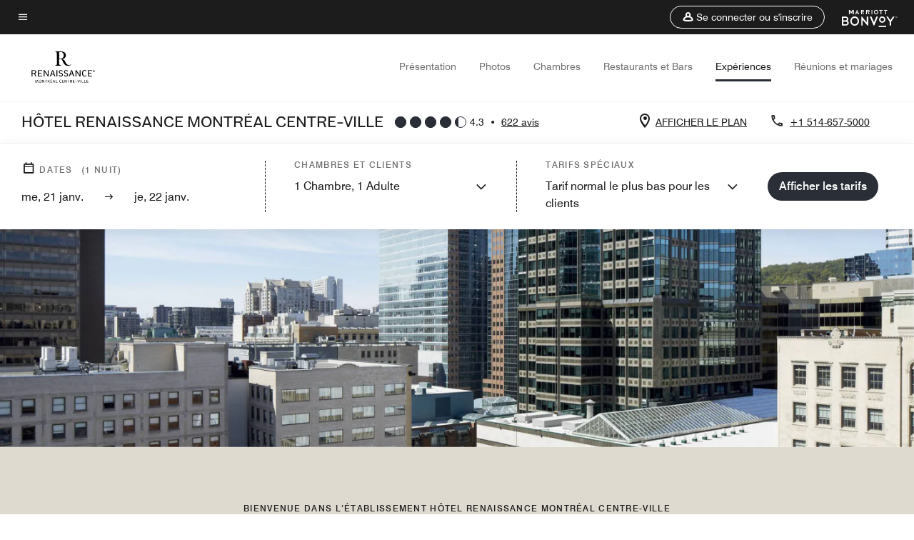

--- FILE ---
content_type: text/html;charset=utf-8
request_url: https://www.marriott.com/fr/hotels/yulmd-renaissance-montreal-downtown-hotel/experiences/
body_size: 27083
content:
<!doctype html>
<html lang="fr">



    
    <head>
    

    <meta charset="UTF-8"/>
    




    
<script type="text/javascript" src="https://www.marriott.com/resources/654e75f246406f938b23f5e9f0ee55b0f0aafa2feb045" async ></script><script defer="defer" type="text/javascript" src="https://rum.hlx.page/.rum/@adobe/helix-rum-js@%5E2/dist/rum-standalone.js" data-routing="env=prod,tier=publish,ams=Marriott Intl. Administrative Services, Inc (Sites)"></script>
<link rel="preload" as="style" href="/etc.clientlibs/mcom-hws/clientlibs/clientlib-base.min.569a20d572bd560535b3c0a54ddfbdfc.css" type="text/css">



    
    
<link rel="preload" as="style" href="/etc.clientlibs/mcom-hws/clientlibs/clientlib-firstpaint.min.350d5793ddfe907ef377fac71c6f6d41.css" type="text/css">




    
<link rel="preload" as="style" href="/etc.clientlibs/mcom-hws/clientlibs/clientlib-sitev2.min.f8e71a4f58643e7171a14b2800adfacf.css" type="text/css">



    

    

    <link media="(max-width: 564px)" href="https://cache.marriott.com/content/dam/marriott-renditions/YULMD/yulmd-attraction-port-2786-sq.jpg?output-quality=70&interpolation=progressive-bilinear&downsize=564px:*" rel="preload" as="image"/>
	<link media="(min-width: 565px) and (max-width: 767px)" href="https://cache.marriott.com/content/dam/marriott-renditions/YULMD/yulmd-attraction-port-2786-sq.jpg?output-quality=70&interpolation=progressive-bilinear&downsize=800px:*" rel="preload" as="image"/>
	<link media="(min-width: 768px) and (max-width: 991px)" href="https://cache.marriott.com/content/dam/marriott-renditions/YULMD/yulmd-attraction-port-2786-hor-wide.jpg?output-quality=70&interpolation=progressive-bilinear&downsize=992px:*" rel="preload" as="image"/>
	<link media="(min-width: 992px) and (max-width: 1199.99px)" href="https://cache.marriott.com/content/dam/marriott-renditions/YULMD/yulmd-attraction-port-2786-hor-pano.jpg?output-quality=70&interpolation=progressive-bilinear&downsize=1200px:*" rel="preload" as="image"/>
	<link media="(min-width: 1200px) and (max-width: 1600px)" href="https://cache.marriott.com/content/dam/marriott-renditions/YULMD/yulmd-attraction-port-2786-hor-pano.jpg?output-quality=70&interpolation=progressive-bilinear&downsize=1600px:*" rel="preload" as="image"/>
	<link media="(min-width: 1601px) and (max-width: 1920px)" href="https://cache.marriott.com/content/dam/marriott-renditions/YULMD/yulmd-attraction-port-2786-hor-pano.jpg?output-quality=70&interpolation=progressive-bilinear&downsize=1920px:*" rel="preload" as="image"/>
	<link media="(min-width: 1921px)" href="https://cache.marriott.com/content/dam/marriott-renditions/YULMD/yulmd-attraction-port-2786-hor-feat.jpg?output-quality=70&interpolation=progressive-bilinear&downsize=1920px:*" rel="preload" as="image"/>
    <title>Hôtel près du Centre Bell à Montréal | Renaissance Montreal Downtown Hotel</title>
    <link rel="icon" href="https://cache.marriott.com/Images/Mobile/MC_Logos/MarriottApple57x57.png" type="image/x-icon"/>
    
    	<link rel="alternate" hreflang="x-default" href="https://www.marriott.com/en-us/hotels/yulmd-renaissance-montreal-downtown-hotel/experiences/"/>
    	<link rel="alternate" href="https://www.marriott.com/en-us/hotels/yulmd-renaissance-montreal-downtown-hotel/experiences/" hreflang="en-us"/>
    
    	
    	<link rel="alternate" href="https://www.marriott.com/fr/hotels/yulmd-renaissance-montreal-downtown-hotel/experiences/" hreflang="fr"/>
    
    
    
    <meta name="description" content="Hôtel situé près du Centre Bell, du stade olympique de Montréal ou encore de la Ronde, le Renaissance Montreal Downtown Hotel vous invite à visiter les sites touristiques locaux."/>
    
    <meta http-equiv="X-UA-Compatible" content="IE=edge"/>
    <meta name="apple-mobile-web-app-capable" content="yes"/>
    <meta name="mobile-web-app-capable" content="yes"/>
    <meta name="apple-mobile-web-app-status-bar-style" content="black"/>
    <meta name="template" content="marriott-hws-core-content-page"/>
    <meta name="viewport" content="width=device-width, initial-scale=1"/>
    <meta http-equiv="Content-Security-Policy" content="upgrade-insecure-requests"/>
    <link rel="canonical" href="https://www.marriott.com/fr/hotels/yulmd-renaissance-montreal-downtown-hotel/experiences/"/>
    

	
    <meta property="og:image" content="https://cache.marriott.com/content/dam/marriott-renditions/YULMD/yulmd-loft-0021-hor-wide.jpg?output-quality=70&amp;interpolation=progressive-bilinear&amp;downsize=1336px:*"/>
    <meta property="og:title" content="Hôtel près du Centre Bell à Montréal | Renaissance Montreal Downtown Hotel"/>
    <meta property="og:description" content="Hôtel situé près du Centre Bell, du stade olympique de Montréal ou encore de la Ronde, le Renaissance Montreal Downtown Hotel vous invite à visiter les sites touristiques locaux."/>
    <meta property="og:url" content="https://www.marriott.com/fr/hotels/yulmd-renaissance-montreal-downtown-hotel/experiences/"/>
    <meta property="og:locale" content="fr_FR"/>
    <meta property="og:site_name" content="Marriott Bonvoy"/>
    <meta property="og:latitude" content="45.502728"/>
    <meta property="og:longitude" content="-73.569401"/>
    <meta property="og:type" content="website"/>

    <meta name="twitter:card" content="summary_large_image"/>
    <meta name="twitter:site" content="@MarriottIntl"/>
    <meta name="twitter:title" content="Hôtel près du Centre Bell à Montréal | Renaissance Montreal Downtown Hotel"/>
    <meta name="twitter:description" content="Hôtel situé près du Centre Bell, du stade olympique de Montréal ou encore de la Ronde, le Renaissance Montreal Downtown Hotel vous invite à visiter les sites touristiques locaux."/>
    <meta name="twitter:image:src" content="https://cache.marriott.com/content/dam/marriott-renditions/YULMD/yulmd-loft-0021-hor-wide.jpg?output-quality=70&amp;interpolation=progressive-bilinear&amp;downsize=1336px:*"/>



    
    

    




    
    
        
    
<script type="text/javascript" src="/etc.clientlibs/mcom-hws/clientlibs/clientlib-firstpaint.min.3f51f96f26573d5297322047009cf17b.js" defer fetchpriority="high"></script>


    



    
    
<link rel="stylesheet" href="/etc.clientlibs/mcom-hws/clientlibs/clientlib-bptv2.min.c78b5890f9caf3b0006cb10fa39704e5.css" type="text/css">
























<script>
        window.recentlyViewedProperty = {
            config: {
                maxCachedPropertiesLimit: "10",
                maxCachedPropertiesTab: "2",
                maxCachedPropertiesDesktop: "3",
                maxCachedPropertiesMobile: "2",
                maxCachedDaysLimit: "60"
            },
            recentlyViewedProperties: {
                name: "Hôtel Renaissance Montréal Centre\u002DVille",
                address: "1250 boulevard Robert\u002DBourassa, Montréal, Québec, Canada, H3B 3B8",
                marshaCode: "yulmd",
                imageUrl: "https:\/\/cache.marriott.com\/content\/dam\/marriott\u002Drenditions\/YULMD\/yulmd\u002Dloft\u002D0021\u002Dhor\u002Dfeat.jpg?output\u002Dquality=70\x26interpolation=progressive\u002Dbilinear\x26downsize=100px:*",
                latitude: "45.502728",
                longitude: "\u002D73.569401",
                marshaBrandCode: "br",
                postalAddress: "H3B 3B8",
                state: "Québec",
                country: "Canada"
            }
        };
        window.__TRANSLATED__BV_JS__ = {
            reviews: "avis",
            showMoreReviewsCTA: "Voir plus d’avis",
            guestReviewsCTA: "AVIS DES CLIENTS",
            readWhatGuestsText: "Lisez ce que d\x27autres clients ont répondu dans leur enquête de satisfaction en ligne, remplie après un séjour effectué à l\x27hôtel",
            ratingsSummaryText: "Évaluations par catégorie",
            wasItHelpfulText: "Cela vous a\u002Dt\u002Dil été utile ?",
            ratingSummaryToolTipText: "Les évaluations sont basées sur les enquêtes de satisfaction que les clients complètent après leur séjour.",
            responseFromText: "Response From Hotel",
            staffText: "Personnel"
        };
        window.__HWS_AEM__ = {
            dateFormat: "dd, DD MMM",
            flexibleDateFormat: "MMMM YYYY",
            localDateFormat: "DD\/MM\/YYYY",
            weekNameFormatForCalendar: "ddd"
        };
</script>
<!-- /*Hybrid JS libraries */-->

    

    



    
<script type="text/javascript" src="/etc.clientlibs/mcom-hws/clientlibs/clientlib-hws-jquery.min.2f2d95e744ccc86178213cdf8a44f478.js" async></script>

     

	<script type="text/javascript">
    if (window.document.documentMode) {
  // Object.assign() - Polyfill For IE 

  if (typeof Object.assign != 'function') {
 
  Object.defineProperty(Object, "assign", {
    value: function assign(target, varArgs) { 
      'use strict';
      if (target == null) { 
        throw new TypeError('Cannot convert undefined or null to object');
      }
      var to = Object(target);
      for (var index = 1; index < arguments.length; index++) {
        var nextSource = arguments[index];
        if (nextSource != null) { 
          for (var nextKey in nextSource) {
            if (Object.prototype.hasOwnProperty.call(nextSource, nextKey)) {
              to[nextKey] = nextSource[nextKey];
            }
          }
        }
      }
      return to;
    },
    writable: true,
    configurable: true
  });
}
}
    	 var dataLayer = Object.assign({}, dataLayer, {
          "env_gdpr": "true",
          "env_ccpa": "true",
          "env_marketing": "true",
          "mrshaCode": "yulmd",
          "prop_marsha_code": "YULMD",
          "site_id": "FR",
          "env_site_id": "FR",          
          "brwsrLang": "fr-fr",
          "device_language_preferred": "fr-fr",
          "brndCode":"BR",
          "hotelLoc":"Montréal,Canada",
          "prop_address_city":"Montréal",
          "prop_address_state_name":"Québec",
          "prop_address_state_abbr":"QC",
          "prop_address_city_state_country":"Montréal|QC|CA",
          "prop_address_country_abbr":"CA",
          "prop_address_lat_long":"45.502728,-73.569401",
          "prop_brand_code":"BR",
          "prop_brand_name":"Renaissance Hotels",
          "prop_is_ers":"false",
          "page_data_layer_ready":"true",
          "prop_name":"Hôtel Renaissance Montréal Centre-Ville",
          "env_is_prod":"true",
          "prop_hws_tier":"Core",
		  "prop_brand_tier":"Premium",
          "env_date_time":"2026-01-21 07:28",
          "env_site_name": "https://www.marriott.com/",
          "env_platform":"AEM-prod",
          "prop_hws_page":"experiences",
          "prop_currency_type":"CAD"
        });
    </script>
    
	    <script>
			(function(dataLayer){function getAkamaiBrowserLocation(){var req=new XMLHttpRequest();req.open('GET',document.location,!1),req.send(null);var headers=req.getResponseHeader('browser-akamai-loc-country');;window.__HWS_HEADER__ = {}; window.__HWS_HEADER__["x-request-id"]=req.getResponseHeader("x-request-id");return headers!=null&&headers!==void 0?headers.toUpperCase():void 0;}dataLayer.browser_akamai_loc_country= window.dataLayer.browser_akamai_loc_country?window.dataLayer.browser_akamai_loc_country:(window._satellite && window._satellite.getVar('browser_akamai_loc_country')) ? (window._satellite && window._satellite.getVar('browser_akamai_loc_country')):getAkamaiBrowserLocation();}(window.dataLayer||{}));
	    if(!window.dataLayer.browser_akamai_loc_country && window._satellite && window._satellite.getVar('browser_akamai_loc_country')){window.dataLayer.browser_akamai_loc_country = window._satellite && window._satellite.getVar('browser_akamai_loc_country')}
      </script>
    

		<script>
  			(function(g,b,d,f){(function(a,c,d){if(a){var e=b.createElement("style");e.id=c;e.innerHTML=d;a.appendChild(e)}})(b.getElementsByTagName("head")[0],"at-body-style",d);setTimeout(function(){var a=b.getElementsByTagName("head")[0];if(a){var c=b.getElementById("at-body-style");c&&a.removeChild(c)}},f)})(window,document,".header {opacity: 0 !important}",3E3);
		</script>



    
	    
	    
		
			<script src="//assets.adobedtm.com/launch-EN1ce795381cea451fa40478e502ecce2f.min.js" async></script>
	    
	    
    






    <script id="experiences-unap-schema-json" class="unap-schema-json" type="application/ld+json">
        {"@context":"https://schema.org","@type":"Hotel","@id":"https://www.marriott.com/fr/hotels/yulmd-renaissance-montreal-downtown-hotel/experiences/","name":"Hôtel Renaissance Montréal Centre-Ville","telephone":"+1 514-657-5000 ","image":"https://cache.marriott.com/content/dam/marriott-digital/br/us-canada/hws/y/yulmd/en_us/photo/unlimited/assets/yulmd-loft-0021.jpg","url":"https://www.marriott.com/fr/hotels/yulmd-renaissance-montreal-downtown-hotel/experiences/","address":{"@type":"PostalAddress","streetAddress":"1250 boulevard Robert-Bourassa","addressLocality":"Montréal","addressRegion":"Québec","addressCountry":"Canada","postalCode":"H3B 3B8"},"containsPlace":[{"@type":"ExerciseGym","name":"Fitness Center","address":{"@type":"PostalAddress","streetAddress":"1250 boulevard Robert-Bourassa","addressLocality":"Montréal","addressRegion":"Québec","addressCountry":"Canada","postalCode":"H3B 3B8"},"image":"https://cache.marriott.com/content/dam/marriott-renditions/BR/br-fitness-0001-hor-wide.jpg?output-quality=70&interpolation=progressive-bilinear&downsize=380px:*","description":"","openingHoursSpecification":[{"@type":"OpeningHoursSpecification","dayOfWeek":["Monday","Tuesday","Wednesday","Thursday","Friday","Saturday","Sunday"],"opens":"00:00:00","closes":"00:00:00"}],"amenityFeature":[{"@type":"LocationFeatureSpecification","name":"Appareil(s) elliptique(s)","value":"true"},{"@type":"LocationFeatureSpecification","name":"Appareils de musculation","value":"true"},{"@type":"LocationFeatureSpecification","name":"Machines de musculation","value":"true"},{"@type":"LocationFeatureSpecification","name":"Matériel de cardio-training","value":"true"},{"@type":"LocationFeatureSpecification","name":"Poids et haltères","value":"true"},{"@type":"LocationFeatureSpecification","name":"Tapis roulant(s)","value":"true"},{"@type":"LocationFeatureSpecification","name":"Vélo(s) d’appartement","value":"true"}]}]}
    </script>


    <script id="faq-schema-json" type="application/ld+json" data-faq-page="experiences">
        {"@context":"https://schema.org","@type":"FAQPage","@id":"https://www.marriott.com/fr/hotels/yulmd-renaissance-montreal-downtown-hotel/experiences/#FAQ","mainEntity":[{"@id":"https://www.marriott.com/fr/hotels/yulmd-renaissance-montreal-downtown-hotel/experiences/#FAQ-fitness","@type":"Question","name":"Hôtel Renaissance Montréal Centre-Ville possède-t-il un centre de fitness sur place ?","acceptedAnswer":{"@type":"Answer","text":"Oui, Hôtel Renaissance Montréal Centre-Ville dispose d’un centre de fitness sur place pour les clients de l’hôtel."}},{"@id":"https://www.marriott.com/fr/hotels/yulmd-renaissance-montreal-downtown-hotel/experiences/#FAQ-pool","@type":"Question","name":"Hôtel Renaissance Montréal Centre-Ville possède-t-il une piscine sur place ?","acceptedAnswer":{"@type":"Answer","text":"Non, Hôtel Renaissance Montréal Centre-Ville ne possède pas de piscine sur place pour les clients de l’hôtel."}},{"@id":"https://www.marriott.com/fr/hotels/yulmd-renaissance-montreal-downtown-hotel/experiences/#FAQ-attractions","@type":"Question","name":"Quelles sont les sites touristiques locaux et les recommandations d’activités près de l’établissement Hôtel Renaissance Montréal Centre-Ville ?","acceptedAnswer":{"@type":"Answer","text":"<a class='faq-attraction-link' target='_blank' href='http://www.macm.org'>The Montreal Contemporary Art Museum</a>, <a class='faq-attraction-link' target='_blank' href='http://www.vieuxmontreal.ca'>Old Montreal</a>, <a class='faq-attraction-link' target='_blank' href='http://www.centreeatondemontreal.com'>Eaton Centre</a>, <a class='faq-attraction-link' target='_blank' href='http://www.parcjeandrapeau.com'>Parc Jean-Drapeau</a>, <a class='faq-attraction-link' target='_blank' href='http://www.centrebell.ca/'>Bell Center</a> et bien d’autres se trouvent à proximité de l’établissement Hôtel Renaissance Montréal Centre-Ville."}}]}
    </script>

<!--  Added for showing reviews/ratings on Photos page -->





    
    
    

    

    
    



    
    



    

    

    
    
<script>const ak_sgnl = '5a95b'; console.log(ak_sgnl);</script></head>
    <body data-comp-prefix="app-js__" class=" core-content-page core-page generic-page page basicpage  marriott-aem CoreTemplate   show-header-skeleton  brandCode_BR PremiumBrandGlobal  no-badge" id="core-content-page-8b9fe59e76" style="width: 100%;">
    





    
<link rel="stylesheet" href="/etc.clientlibs/mcom-hws/clientlibs/clientlib-base.min.569a20d572bd560535b3c0a54ddfbdfc.css" type="text/css">




    
    
<link rel="stylesheet" href="/etc.clientlibs/mcom-hws/clientlibs/clientlib-firstpaint.min.350d5793ddfe907ef377fac71c6f6d41.css" type="text/css">





    
<link rel="stylesheet" href="/etc.clientlibs/mcom-hws/clientlibs/clientlib-sitev2.min.f8e71a4f58643e7171a14b2800adfacf.css" type="text/css">




    
    
<link rel="stylesheet" href="/etc.clientlibs/mcom-hws/clientlibs/clientlib-sign-in.min.ef47ab20719059819fd46b0afcc6939b.css" type="text/css">





    

    


<link rel="stylesheet" href="https://www.marriott.com/mi-assets/mi-global/brand-framework/brand-config.BR.css" type="text/css"/>


    <svg role="img" alt="icon" width="0" class="svg-icon" height="0" style="position:absolute">
        <defs>
            
            
            
                




                



                <div class="page-wrap">
                    


<div class="data-page page basicpage">




    
    
    <div class="global-nav">
<div class="m-header global-nav app-js__global-nav marriott-aem global-nav__background" data-api-endpoint="/hybrid-presentation/api/v1/getUserDetails">
    <div class="global-nav-top">
        <div class="global-nav-top__container">
            <div class="global-nav-color-scheme-container color-scheme2">
                
                <div class="global-nav-top__container__bg  max-width-1920 w-100 m-auto d-flex flex-wrap flex-row justify-content-between align-items-center px-3 px-xl-4 py-2">
                    <div class="custom_click_track global-nav-top-left" data-custom_click_track_value="HWS Global Bonvoy Nav|Hamburger Button|internal">
                        <a href="#main" class="hide-from__screen skipToMain">Skip to
                            main content</a>
                        <button class="global-nav-global-menu-link p-0" aria-expanded="false">
                            <span class="icon-menu"></span>
                            <span class="sr-only">Texte du menu</span>
                        </button>
                    </div>
                    <div class="global-nav-top-right d-flex justify-content-between align-items-center">
                        
                            
                                <ul class="standard inverse">
                                    <li class="m-header__sign-in t-global-nav-items font-nav-items" data-sign-in-text="Se connecter,">
                                        <a href="#" role="button" class="m-button-s m-button-secondary m-header__btn m-header__top-nav-btn m-dialog-btn custom_click_track m-header__top-nav-btn d-flex justify-content-between align-items-center px-3 py-2" aria-label="Se connecter ou s&#39;inscrire" data-dialog-id="m-header-signin-dialog-header" data-overlay-endpoint="/fr/signInOverlay.mi" data-loading-msg="Chargement en cours..." data-error-msg="Impossible de charger le contenu" data-location-text="Global Nav" data-click-track-enable="true" data-custom_click_track_value="HWS Global Bonvoy Nav|Sign In|internal" data-sign-in-click-track-enabled="true" data-remembered-user-location="signin_rem_tooltip" data-mytrip-label="Mes séjours" data-signed-in-user-location="Logged-in User">
                                            <span class="m-header__top-nav-icon icon-round icon-nav---account m-0"></span>
                                            <span class="m-header__top-nav-txt t-font-s d-none d-xl-block ml-1">Se connecter ou s&#39;inscrire</span>
                                        </a>
                                    </li>
                                    <li class="d-none m-header__acnt t-global-nav-items font-nav-items" data-hello-text="Bonjour,">
                                        <a href="/fr/loyalty/myAccount/default.mi" target="_blank" class="m-header__btn m-header__top-nav-btn custom_click_track m-header__top-nav-btn--account d-flex justify-content-between align-items-center px-3" data-location-text="Logged-in User" data-click-track-enable="true" data-mytrip-label="Mes séjours" data-custom_click_track_value="Logged-in User|SIGN IN|external">
                                            <span class="m-header__top-nav-icon icon-round icon-nav---account-alt-active icon-inverse m-0"></span>
                                            <span class="d-none d-xl-block t-font-s mx-1">Mon compte</span>
                                            <span class="icon-external-arrow d-none d-xl-block"></span>
                                        </a>
                                    </li>
                                </ul>
                                <form anonymous-action="/mi/phoenix-account-auth/v1/sessionTimeOut" loggedIn-action="/mi/phoenix-account-auth/v1/sessionTimeOut" class="d-none session-timeout">
    <input type="hidden" name="expiredIn" value="1800000"/>
</form>

                            
                            <a class="p-0 m-0" href="https://www.marriott.fr/default.mi" aria-label="Marriott Bonvoy">
                                <div class="t-program-logo-xs icons-fg-color ml-4"></div>
                            </a>
                        
                    </div>
                </div>
            </div>
            

    <div class="global-nav-menu-container color-scheme1">
        <div class="global-nav-main-menu pb-xl-4">
            <div class="global-nav-main-menu__closeSection d-flex justify-content-between align-items-center pl-4 pr-3 pr-xl-4 py-3">
                <span class="icon-clear" tabindex="0" aria-label="menu close button"></span>
                <span class="sr-only">Texte fermer le menu</span>
                <a href="https://www.marriott.fr/default.mi" class="p-0 m-0 custom_click_track" data-custom_click_track_value="HWS Global Bonvoy Nav | Global Bonvoy Nav - Bonvoy Logo | internal">
                    <div class="t-program-logo-xs" aria-label="Marriott Bonvoy">
                        <span class="sr-only">Logo Marriott</span>
                    </div>
                </a>
            </div>
            <div class="mobileHeaderContent d-xl-none">
                <div class="subNavLinks d-flex d-xl-none px-4 pb-3 pt-3"></div>
            </div>
            <div class="d-flex d-xl-none align-items-center justify-content-center py-4 mb-3">
                <a href="" class="p-0 m-0"><span class="t-program-logo-color-s" aria-label="Marriott Bonvoy"></span>
                    <span class="sr-only">Logo Marriott</span>
                </a>
            </div>
            <div class="global-nav-main-menu__content pl-4 pr-3 pr-xl-4">
                <ul class="pt-4 pb-2">
                    <li class="pb-4">
                        <a href="https://www.marriott.fr/search/default.mi" class="global-nav-menu-link d-flex justify-content-between text-left t-subtitle-l">
                            <span>Rechercher et réserver</span>
                            <span class="icon-arrow-right icon-m d-xl-none"></span>
                        </a>
                    </li>
                
                    <li class="pb-4">
                        <a href="https://www.marriott.fr/offers.mi" class="global-nav-menu-link d-flex justify-content-between text-left t-subtitle-l">
                            <span>Offres spéciales</span>
                            <span class="icon-arrow-right icon-m d-xl-none"></span>
                        </a>
                    </li>
                
                    <li class="pb-4">
                        <a href="https://www.marriott.fr/meeting-event-hotels/meeting-planning.mi" class="global-nav-menu-link d-flex justify-content-between text-left t-subtitle-l">
                            <span>Réunions et événements</span>
                            <span class="icon-arrow-right icon-m d-xl-none"></span>
                        </a>
                    </li>
                
                    <li class="pb-4">
                        <a href="https://www.marriott.fr/hotel-search.mi" class="global-nav-menu-link d-flex justify-content-between text-left t-subtitle-l">
                            <span>Vacances</span>
                            <span class="icon-arrow-right icon-m d-xl-none"></span>
                        </a>
                    </li>
                
                    <li class="pb-4">
                        <a href="https://www.marriott.fr/marriott-brands.mi" class="global-nav-menu-link d-flex justify-content-between text-left t-subtitle-l">
                            <span>Nos marques</span>
                            <span class="icon-arrow-right icon-m d-xl-none"></span>
                        </a>
                    </li>
                
                    <li class="pb-4">
                        <a href="https://www.marriott.com/credit-cards.mi" class="global-nav-menu-link d-flex justify-content-between text-left t-subtitle-l">
                            <span>Nos cartes bancaires</span>
                            <span class="icon-arrow-right icon-m d-xl-none"></span>
                        </a>
                    </li>
                
                    <li class="pb-4">
                        <a href="https://www.marriott.fr/loyalty.mi" class="global-nav-menu-link d-flex justify-content-between text-left t-subtitle-l">
                            <span>À propos de Marriott Bonvoy</span>
                            <span class="icon-arrow-right icon-m d-xl-none"></span>
                        </a>
                    </li>
                
                    <li class="pb-4">
                        <a href="https://careers.marriott.com/fr-FR/" class="global-nav-menu-link d-flex justify-content-between text-left t-subtitle-l">
                            <span>Offres d&#39;emploi Marriott</span>
                            <span class="icon-arrow-right icon-m d-xl-none"></span>
                        </a>
                    </li>
                </ul>
                <div class="global-nav-main-menu__content-language-container d-flex flex-row py-4">
                    <button class="languageSelector t-font-s d-flex align-items-center mr-4 mr-xl-3 p-0">
                        <span class="icon-globe mr-2 sr-only"> Sélecteur de langue</span>
                        
                            
                            <span class="d-block h-100">Français</span>
                        
                            
                            
                        
                    </button>
                    <a class="help t-font-s d-flex align-items-center p-0" href="https://www.marriott.fr/help.mi">
                        <span class="icon-help mr-2"></span>
                        <span class="d-block h-100 help-text">Aide</span>
                    </a>
                </div>
            </div>
            <div class="global-nav-main-menu__safetyDetails pl-4 pr-3 pr-xl-4 pt-2 pb-3 pb-xl-0">
                <p class="t-subtitle-m m-0 py-4 global-nav-main-menu__safetyText"></p>
                
            </div>
        </div>
    </div>
    


        </div>
        
        <div class="global-nav-menu-container-placeholder d-xl-none"></div>
    </div>
    
<div class="global-nav__language-container-modal d-none align-items-center w-100">
        <div class="container px-0 px-xl-5">
            <div class="modalContainer d-flex d-xl-block flex-column ">
                <div class="modalContainer__label d-flex justify-content-between w-100 px-3 px-xl-4 py-3">
                    <span class="t-label-s d-flex align-items-center pl-2 pl-xl-0">Choisir une langue</span>
                    <span class="modalClose icon-clear" aria-label="language modal close button"></span>
                </div>
                <div class="modalContainer__languagesList d-flex flex-column flex-xl-row px-2 pt-xl-4">
                        <div class="flex-fill pl-4 col pr-0 pt-4 pt-xl-0">
                            <p class="t-subtitle-l m-0 pb-3 pb-xl-4"></p>
                            <div class="pl-3">
                                <a href="https://www.marriott.com/fr/hotels/yulmd-renaissance-montreal-downtown-hotel/experiences/" data-localecode="fr" class="t-font-s d-block pb-3 active">Français</a>
                            
                                <a href="https://www.marriott.com/en-us/hotels/yulmd-renaissance-montreal-downtown-hotel/experiences/" data-localecode="en_us" class="t-font-s d-block pb-3 ">English(US)</a>
                            </div>
                        </div>
                </div>
                <div class="modalContainer__closeBtn mt-auto mt-xl-0 d-flex justify-content-center justify-content-xl-end px-4 py-3 py-xl-4">
                    <button class="modalClose m-button-m m-button-secondary p-0 px-xl-4">
                        <span class="px-xl-2">Fermer</span>
                    </button>
                </div>
            </div>
        </div>
    </div>
    
    


</div>
<div class="mdc-dialog " id="m-header-signin-dialog-header">
    <div class="mdc-dialog__container">
        <div class="mdc-dialog__surface" role="dialog" aria-modal="true">
            <button class="m-dialog-close-btn icon-clear">
                <span class="sr-only">Close Dialog</span>
            </button>
            <div id="container-801da3de78" class="cmp-container">
                <div class="aem-Grid aem-Grid--12 aem-Grid--default--12 ">
                    <div class="signin aem-GridColumn aem-GridColumn--default--12">
                        <div class="modal-content mfp-content header-overlay standard standard">
                            <div class="header-overlay__msg"></div>
                        </div>
                    </div>
                </div>
            </div>
        </div>
        <div class="mdc-dialog__scrim"></div>
    </div>
</div>
</div>


</div>




	
		<div class="data-page page basicpage">




    
    
    <div class="header">
    
    
    
    
    
    
    
    <div class="marriott-header non-trc-header app-js__marriott-header w-100 color-scheme1" data-colorscheme="color-scheme1">
        <div class="marriott-header-top d-flex flex-wrap ">
            <div class="marriott-header-menu-container">
                <div class="marriott-header-bottom pt-xl-1 ">
                    <div class="max-width-1920 w-100 m-auto d-flex flex-wrap justify-content-between pt-xl-2 pb-xl-1">
                        <div class="marriott-header-bottom-left d-flex flex-nowrap col-3">
                            <div class="marriott-header-logo">
                                <a href="/fr/hotels/yulmd-renaissance-montreal-downtown-hotel/overview/" class="custom_click_track marriott-header-logo-link d-flex align-items-center marriott-header__brand-logo-BR" data-custom_click_track_value="HWS Hotel Navigation | Hotel Navigation - Hotel Logo | internal">
                                    
                                        <img src="https://cache.marriott.com/content/dam/marriott-digital/br/us-canada/hws/y/yulmd/en_us/logo/internal/assets/br-yulmd-yulmd-logo-l-27217.png" class="marriott-header-primary-logo" alt="Hôtel Renaissance Montréal Centre-Ville"/>
                                    
                                    
                                    
                                </a>
                                <div class="marriott-mobile-rating-summary pt-3"></div>
                            </div>
                            <h2 class="marriott-header-mobile-title t-subtitle-xl">Hôtel Renaissance Montréal Centre-Ville</h2>
                        </div>
                        <div class="hotel-badges-container d-flex d-xl-none w-100 align-items-center justify-content-center py-2 color-scheme1">
                            <div class="hotel-badges app-js__hotel-badges d-block pl-4 mr-5">
                                <div class="hotel-badges__badge t-overline-normal text-uppercase d-none" data-primary-hotel-badge="true" data-primary-label="NOUVEL HÔTEL" data-primary-start-date="2016-01-18" data-primary-end-date="2016-07-16"></div>
                            </div>
                        </div>
                        <div class="d-none" data-bv-show="rating_summary" data-bv-product-id="yulmd"></div>
                        <div class="d-none" data-bv-show="reviews" data-bv-product-id="yulmd"></div>
                        <div class="bazaarvoice app-js__bazaarvoice d-none justify-content-center align-items-center container">
                        </div>
                        <div class="marriott-header-bottom-right flex-wrap col-9 cmp-list">
    <ul class="d-flex" id="navigation-list-34ee44f47b">
        
        <li>
            <a href="/fr/hotels/yulmd-renaissance-montreal-downtown-hotel/overview/" class="t-font-s m-header-primary-link   custom_click_track" data-custom_click_track_value="HWS Hotel Navigation|Overview|internal">Présentation </a>
        </li>
    
        
        <li>
            <a href="/fr/hotels/yulmd-renaissance-montreal-downtown-hotel/photos/" class="t-font-s m-header-primary-link   custom_click_track" data-custom_click_track_value="HWS Hotel Navigation|Photos|internal">Photos </a>
        </li>
    
        
        <li>
            <a href="/fr/hotels/yulmd-renaissance-montreal-downtown-hotel/rooms/" class="t-font-s m-header-primary-link   custom_click_track" data-custom_click_track_value="HWS Hotel Navigation|Rooms|internal">Chambres </a>
        </li>
    
        
        <li>
            <a href="/fr/hotels/yulmd-renaissance-montreal-downtown-hotel/dining/" class="t-font-s m-header-primary-link   custom_click_track" data-custom_click_track_value="HWS Hotel Navigation|Dining|internal">Restaurants et Bars </a>
        </li>
    
        
        <li>
            <a href="/fr/hotels/yulmd-renaissance-montreal-downtown-hotel/experiences/" class="t-font-s m-header-primary-link  active custom_click_track" data-custom_click_track_value="HWS Hotel Navigation|Experiences|internal">Expériences </a>
        </li>
    
        
        <li>
            <a href="/fr/hotels/yulmd-renaissance-montreal-downtown-hotel/events/" class="t-font-s m-header-primary-link   custom_click_track" data-custom_click_track_value="HWS Hotel Navigation|Events|internal">Réunions et mariages </a>
        </li>
    </ul>
</div>

    


                    </div>
                </div>
                
                <div class="marriott-header-subnav sticky-nav-header color-scheme1" data-mobile-reserve-bar-color-scheme="color-scheme1" data-desktop-reserve-bar-color-scheme="color-scheme1">
                    <div class="max-width-1920 w-100 m-auto d-xl-flex justify-content-xl-between">
                        <div class="marriott-header-subnav__title d-flex">
                            <h3 class="marriott-header-subnav__title-heading pr-3 my-auto t-subtitle-xl">
                                Hôtel Renaissance Montréal Centre-Ville</h3>
                            <div class="marriott-header-subnav__rating_sumary my-auto">
                            </div>
                            <div class="hotel-badges app-js__hotel-badges d-block pl-4 mr-5">
                                <div class="hotel-badges__badge t-overline-normal text-uppercase d-none" data-primary-hotel-badge="true" data-primary-label="NOUVEL HÔTEL" data-primary-start-date="2016-01-18" data-primary-end-date="2016-07-16"></div>
                            </div>
                        </div>
                        <div class="marriott-header-subnav__menu">
                            <div class="marriott-header-subnav__menu__submenu withImage leftSide">
                                <div class="marriott-header-subnav__menu__submenu__icon">
                                    <span class="icon-location icon-m"></span>
                                </div>
                                <a href="https://www.google.com/maps/search/?api=1&query=45.502728,-73.569401" class="marriott-header-subnav__menu__submenu__text m-header-secondary-link uppercase custom_click_track nonChineseContent t-font-s pl-2 google-map-link" data-custom_click_track_value="HWS Hotel Sub Header|Hotel Sub Header - View Map |external" tabindex="-1" target="_blank">AFFICHER LE PLAN</a>
                                <a href="https://map.baidu.com/search/?latlng=45.502728,-73.569401" class="marriott-header-subnav__menu__submenu__text m-header-secondary-link uppercase custom_click_track chineseContent loading-map t-font-s pl-2 baidu-map-link" data-custom_click_track_value="HWS Hotel Sub Header|Hotel Sub Header - View Map | external" tabindex="-1" target="_blank">AFFICHER LE PLAN</a>
                            </div>
                            <div class="marriott-header-subnav__menu__submenu withImage rightSide">
                                <div class="marriott-header-subnav__menu__submenu__icon" aria-hidden="true">
                                    <span class="icon-phone icon-m"></span>
                                </div>
                                <a href="tel:+1%20514-657-5000%20" class="marriott-header-subnav__menu__submenu__text m-header-secondary-link t-font-s custom_click_track pl-2" dir="ltr" data-custom_click_track_value="HWS Hotel Sub Header|Hotel Sub Header - Click to Call |external" tabindex="0" aria-label="Contact us at phone +1 514-657-5000 ">+1 514-657-5000 </a>
                            </div>
                            
                            <div class="marriott-header-subnav__rating_sumary py-3">
                            </div>
                            
                            <div class="marriott-header-subnav__menu__reserve d-xl-none color-scheme1 d-xl-none" data-mobile-color-scheme="color-scheme1">
                                <button class="marriott-header-subnav__menu__reserve__button m-button-m m-button-primary custom_click_track" aria-expanded="false" data-custom_click_track_value="HWS Hotel Sub Header|Hotel Sub Header - Check Availability CTA Drop Down |external">
                                    <span class="marriott-header-subnav__menu__reserve__button-text">Vérifier la disponibilité</span>
                                </button>
                            </div>
                            
                        </div>
                    </div>
                </div>
            </div>
            <!-- Reserve -->
            <div class="marriott-header-subnav-reserve sticky-nav-header justify-content-xl-between flex-column flex-xl-row w-100  color-scheme1 coreReserve d-none d-xl-flex">
                <div class="marriott-header-subnav-reserve__mob__header d-block d-xl-none p-4 my-2">
                    <button class="marriott-header-subnav-reserve__mob__header__close p-0" aria-label="close">
                        <span class="icon-back-arrow"></span>
                    </button>
                </div>
                <a class="marriott-header-subnav-reserve__mob__sub__back roomsNGuestsCancel t-font-xs hide py-4 px-3">Annuler</a>
                <div class="marriott-header-subnav-reserve__sub calendarSection my-xl-4 mb-4 mb-xl-0 pl-4 pl-xl-0 pr-4 pr-xl-0">
                    <div class="mobileFixedSection">
                        <div class="marriott-header-subnav-reserve__sub__label d-flex align-items-center t-overline-normal pb-xl-2 mb-xl-1">
                            <span class="icon-calendar t-font-m icon-m mr-1"></span>
                            <span class="marriott-header-subnav-reserve__sub__label__left mr-1">DATES </span>
                            <span class="marriott-header-subnav-reserve__sub__label__right">
                  (<span class="dateSelectionNumOfNights">1</span>
                  <span class="night"> Nuit)</span>
                  <span class="nights hide"> Nuits)</span>
                  </span>
                        </div>
                        <div id="datesInput" class="marriott-header-subnav-reserve__sub__input swap--xs--t-font-s swap--lg--t-font-m d-xl-block pb-2 pb-xl-0 pt-2 pt-xl-0" tabindex="0">
                  <span class="inputSection w-100 d-xl-block " data-identity="specific">
                  <span class="fromDateSection flex-fill mr-4 mr-xl-0"></span>
                  <span class="icon-forward-arrow px-4 d-none d-xl-inline"></span>
                  <span class="toDateSection flex-fill"></span>
                  </span>
                            <span class="inputSection w-100 hide" data-identity="flexible">
                  Flexible sur
                  </span>
                        </div>
                    </div>
                    <div class="marriott-header-subnav-reserve__sub__floatsec d-flex flex-column align-items-center ml-xl-4 dateSelectionSec hide">
                        <button class="marriott-header-subnav-reserve__sub__floatsec__close" data-dismiss="close" aria-label="Close">
                            <span class="icon-clear icons-fg-color" title="Close"></span>
                        </button>
                        <div class="marriott-header-subnav-reserve__sub__floatsec__tab d-flex py-4 py-xl-0">
                            <button class="marriott-header-subnav-reserve__sub__floatsec__tab__btn t-label-s pl-4 pr-3 py-2 active" data-id="specific">Dates spécifiques
                            </button>
                            <button class="marriott-header-subnav-reserve__sub__floatsec__tab__btn t-label-s pl-3 pr-4 py-2" data-id="flexible">Dates flexibles
                            </button>
                        </div>
                        <div class="weekDays t-font-xs d-flex d-xl-none justify-content-around w-100 px-3 pb-2">
                            <span>S</span>
                            <span>M</span>
                            <span>T</span>
                            <span>W</span>
                            <span>T</span>
                            <span>F</span>
                            <span>S</span>
                        </div>
                        <div id="specific" class="marriott-header-subnav-reserve__sub__floatsec__tab__tabcontent marriott-header-subnav-reserve__sub__floatsec__tab__tabcontent__daterangepicker w-100 px-xl-3" data-specific-nights="1" data-from-date="" data-to-date="" data-done-label="Terminé" data-viewrates-label="Afficher les tarifs" data-viewrates-specific-click-track-value="HWS View Rates | Date Picker Specific |internal" data-viewrates-flexible-click-track-value="HWS View Rates | Date Picker Flexible |internal">
                        </div>
                        <div id="flexible" class="marriott-header-subnav-reserve__sub__floatsec__tab__tabcontent marriott-header-subnav-reserve__sub__floatsec__tab__tabcontent__flexiblesection w-100 d-flex flex-column align-items-center hide" data-flexible-nights="1" data-flexible-text="Flexible sur">
                            <div class="flexible__text d-inline-flex justify-content-center align-items-center py-4 mb-4 mt-xl-4">
                                <span class="t-subtitle-m pr-5">Nombre de nuits</span>
                                <div class="flexible__increase-decrease-buttons d-flex justify-content-center align-items-center ml-4">
                                    <button class="decrease-button d-flex align-items-start justify-content-center" data-minallowed="1" aria-label="Decrease number of nights" disabled>
                                        <span>-</span>
                                    </button>
                                    <div class="t-subtitle-m px-2">
                                        <span class="flexibleNumberOfNightsValue px-3">1</span>
                                        <input type="hidden" value="1" class="flexibleNumberOfNights" aria-hidden="true" hidden/>
                                    </div>
                                    <button class="increase-button d-flex align-items-center justify-content-center px-0 pb-1 pb-xl-0" data-max-allowed="9" aria-label="Increase number of nights"><span>+</span>
                                    </button>
                                </div>
                            </div>
                            <div class="flexible__months d-flex align-items-center justify-content-center flex-wrap pb-xl-4 mt-3 mb-5 mb-xl-2">
                            </div>
                            <div class="flexible__done-button align-self-end pb-xl-4 mb-xl-3 mx-auto color-scheme1">
                                <button class="m-button-secondary flexible__done-real-button" data-dismiss="close">
                                    <span class="d-none d-xl-block px-3 flexible__done-button-done-text">Terminé</span>
                                    <span class="d-block d-xl-none flexible__done-button-dynamic-text">
                        <span class="flexible__done-button-continue-text" data-continue-text="Continuer avec " data-view-rates="Afficher les tarifs" data-view-rates-for="Voir les tarifs pour" data-done-text="Terminé">Continuer avec </span>
                        <span class="noOfNights"></span>
                        <span class="night"> Nuit</span>
                        <span class="nights hide"> Nuits</span>
                     </span>
                                </button>
                            </div>
                        </div>
                    </div>
                </div>
                <div class="seperatorLine d-none d-xl-block my-4"></div>
                <div class="marriott-header-subnav-reserve__sub roomsAndGuestsSection my-xl-4 mb-4 mb-xl-0 pl-4 pl-xl-0 pr-4 pr-xl-0">
                    <div class="marriott-header-subnav-reserve__sub__label t-overline-normal pb-xl-2 mb-xl-1">
                        Chambres et clients
                    </div>
                    <div class="marriott-header-subnav-reserve__sub__input pb-2 pb-xl-0 pt-2 pt-xl-0 swap--xs--t-font-s swap--lg--t-font-m" aria-label="Select number of guests dropdown" id="guestsValue" role="button" tabindex="0" aria-expanded="false">
               <span class="totalValuePlace">
               <span class="roomsCount">1</span>
               <span class="room">Chambre, </span>
               <span class="rooms hide">Chambres, </span>
               <span class="adultsCount">1</span>
               <span class="adult ">Adulte</span>
               <span class="adults hide">Adultes</span>
               <span class="childCount hide">1</span>
               <span class="child hide"> Enfant</span>
               <span class="children hide"> Enfants</span>
               </span>
                        <span class="marriott-header-subnav-reserve__sub__input__icon m-icon icon-arrow-right d-xl-none"></span>
                        <span class="marriott-header-subnav-reserve__sub__input__icon m-icon icon-arrow-down d-none d-xl-block"></span>
                    </div>
                    <div class="marriott-header-subnav-reserve__sub__floatsec d-flex flex-column roomsGuestSec pt-4 pt-xl-0 hide">
                        <input type="hidden" value="8" class="maxGuestPerRoom" aria-hidden="true" hidden/>
                        <button class="marriott-header-subnav-reserve__sub__floatsec__close roomsNGuestsClose" data-dismiss="close" aria-label="Close">
                            <span class="icon-clear icons-fg-color" title="Close"></span>
                        </button>
                        <div class="d-flex flex-column flex-xl-row px-3 px-xl-5 mx-0 mx-xl-5 pb-5 pb-xl-0 mb-5 mb-xl-0">
                            <div class="w-100 px-0 px-xl-2">
                                <div class="marriott-header-subnav-reserve__sub__floatsec__title t-overline-normal pb-0 pb-xl-3">
                                    
                                    
                                    
                                        Maximum <span>8</span>
                                        occupants par chambre
                                    
                                </div>
                                <div class="marriott-header-subnav-reserve__sub__floatsec__rgsel d-flex justify-content-between align-items-center py-4">
                                    <div class="marriott-header-subnav-reserve__sub__floatsec__rgsel__text">
                                        <div class="marriott-header-subnav-reserve__sub__floatsec__rgsel__text__val t-subtitle-m">
                                            Chambres
                                        </div>
                                        <div class="marriott-header-subnav-reserve__sub__floatsec__rgsel__text__sub t-font-xs" data-maxGuest="true">(Max : 3 chambres/personne)
                                        </div>
                                    </div>
                                    <div class="marriott-header-subnav-reserve__sub__floatsec__rgsel__value d-flex justify-content-between">
                                        <button class="marriott-header-subnav-reserve__sub__floatsec__rgsel__value__btn px-0 d-flex justify-content-center align-items-center decrease" data-minallowed="1" aria-label="Decrease number of rooms" disabled>
                                            <span>-</span></button>
                                        <div class="marriott-header-subnav-reserve__sub__floatsec__rgsel__value__txt d-flex align-items-center justify-content-center t-subtitle-m">
                                            <span class="px-3">1</span>
                                            <input type="hidden" value="1" class="incDescValToSend reserveRoomVal" aria-hidden="true" hidden/>
                                        </div>
                                        <button class="marriott-header-subnav-reserve__sub__floatsec__rgsel__value__btn px-0 d-flex justify-content-center align-items-center increase" data-maxallowed="3" aria-label="Increase number of rooms"><span>+</span></button>
                                    </div>
                                </div>
                                <div class="marriott-header-subnav-reserve__sub__floatsec__rgsel d-flex justify-content-between align-items-center py-4">
                                    <div class="marriott-header-subnav-reserve__sub__floatsec__rgsel__text">
                                        <div class="marriott-header-subnav-reserve__sub__floatsec__rgsel__text__val t-subtitle-m">
                                            Adultes
                                        </div>
                                        <div class="marriott-header-subnav-reserve__sub__floatsec__rgsel__text__sub t-font-xs color-neutral-40" data-maxGuest="true">(Max : 8 personnes au total/chambre)
                                        </div>
                                    </div>
                                    <div class="marriott-header-subnav-reserve__sub__floatsec__rgsel__value d-flex justify-content-between">
                                        <button class="marriott-header-subnav-reserve__sub__floatsec__rgsel__value__btn px-0 d-flex justify-content-center align-items-center decrease  " data-minallowed="1" aria-label="Decrease number of Adults" disabled><span>-</span></button>
                                        <div class="marriott-header-subnav-reserve__sub__floatsec__rgsel__value__txt d-flex align-items-center justify-content-center t-subtitle-m">
                                            <span class="px-3">1</span>
                                            <input type="hidden" value="1" class="incDescValToSend reserveAdultsNumVal" aria-hidden="true" hidden/>
                                        </div>
                                        <button class="marriott-header-subnav-reserve__sub__floatsec__rgsel__value__btn px-0 d-flex justify-content-center align-items-center increase  " data-maxallowed="8" aria-label="Increase number of Adults" data-isIncrease="true">
                                            <span>+</span></button>
                                    </div>
                                </div>
                                <div class="marriott-header-subnav-reserve__sub__floatsec__rgsel d-flex justify-content-between align-items-center py-4">
                                    
                                    <div class="marriott-header-subnav-reserve__sub__floatsec__rgsel__text">
                                        <div class="marriott-header-subnav-reserve__sub__floatsec__rgsel__text__val t-subtitle-m">
                                            Enfants
                                        </div>
                                        <div class="marriott-header-subnav-reserve__sub__floatsec__rgsel__text__sub t-font-xs" data-maxGuest="true">(Max : 8 personnes au total/chambre)
                                        </div>
                                    </div>
                                    <div class="marriott-header-subnav-reserve__sub__floatsec__rgsel__value d-flex justify-content-between" data-child-translated-text="Enfant" data-age-translated-text=": Âge" data-months-translated-text="Mois" data-year-translated-text="An" data-years-translated-text="Ans">
                                        <button class="marriott-header-subnav-reserve__sub__floatsec__rgsel__value__btn px-0 d-flex justify-content-center align-items-center decrease  " data-minallowed="0" aria-label="Decrease number of Children" disabled>
                                            <span>-</span></button>
                                        <div class="marriott-header-subnav-reserve__sub__floatsec__rgsel__value__txt d-flex align-items-center justify-content-center t-subtitle-m">
                                            <span class="px-3">0</span>
                                            <input type="hidden" value="0" class="incDescValToSend reserveChildNumVal" aria-hidden="true" hidden/>
                                        </div>
                                        <button class="marriott-header-subnav-reserve__sub__floatsec__rgsel__value__btn px-0 d-flex justify-content-center align-items-center increase  " data-maxallowed="7" aria-label="Increase number of Children" data-isIncrease="true">
                                            <span>+</span></button>
                                    </div>
                                </div>
                            </div>
                            <div class="roomsGuestSecSeperator mx-0 mx-xl-4 my-xl-4 hide"></div>
                            <div class="marriott-header-subnav-reserve__sub__floatsec__rgsel__child__age w-100 hide">
                                <div class="marriott-header-subnav-reserve__sub__floatsec__rgsel__child__age__title t-overline-normal pb-4 pt-4 pt-xl-0">
                                    ÂGE DES ENFANTS (OBLIGATOIRE)
                                </div>
                                <div class="marriott-header-subnav-reserve__sub__floatsec__rgsel__child__age__children"></div>
                            </div>
                        </div>
                        <div class="marriott-header-subnav-reserve__sub__floatsec__rgsel__btns d-flex justify-content-center pt-3 pt-xl-4 pb-4 my-0 my-xl-3">
                            <button class="marriott-header-subnav-reserve__sub__floatsec__done roomsNGuestsDone m-button-m m-button-secondary m-0" data-section="roomsGuestSec" data-dismiss="close">Terminé
                            </button>
                        </div>
                    </div>
                </div>
                <div class="seperatorLine d-none d-xl-block my-4"></div>
                <div class="marriott-header-subnav-reserve__sub ratesDropdown my-xl-4 mb-4 mb-xl-0 pl-4 pl-xl-0 pr-4 pr-xl-0">
                    <div class="marriott-header-subnav-reserve__sub__label t-overline-normal pb-xl-2 mb-xl-1">
                        Tarifs spéciaux
                    </div>
                    <div class="marriott-header-subnav-reserve__sub__input swap--xs--t-font-s swap--lg--t-font-m pb-2 pb-xl-0 pt-2 pt-xl-0" id="specialRates" role="button" tabindex="0" aria-expanded="false">
               <span class="specialRatesShowVal">Tarif normal le plus bas pour les clients</span>
                        <span class="marriott-header-subnav-reserve__sub__input__icon m-icon icon-arrow-right d-xl-none"></span>
                        <span class="marriott-header-subnav-reserve__sub__input__icon m-icon icon-arrow-down d-none d-xl-block"></span>
                    </div>
                    <div class="marriott-header-subnav-reserve__sub__floatsec d-flex flex-column mr-xl-3 specialRatesSec hide pt-4 pt-xl-0" role="none" aria-hidden="true">
                        <button class="marriott-header-subnav-reserve__sub__floatsec__close" data-dismiss="close" aria-label="Close">
                            <span class="icon-clear icons-fg-color" title="Close"></span>
                        </button>
                        <fieldset class="marriott-header-subnav-reserve__sub__floatsec__select d-flex flex-column justify-content-between px-3 px-xl-0">
                            <legend class="t-overline-normal d-none d-xl-block pb-0 pb-xl-4 m-0">
                                Tarifs spéciaux/points
                            </legend>
                            <legend class="t-overline-normal d-block d-xl-none pb-0 pb-xl-4 m-0">
                                Sélectionnez un tarif
                            </legend>
                            <div class="form-group px-0 py-4 w-100">
                                <div class="form-element">
                                    <label for="lowestRate" class="marriott-header-subnav-reserve__sub__floatsec__select__label t-subtitle-m d-inline">
                                        Tarif normal le plus bas pour les clients
                                    </label>
                                    <input id="lowestRate" value="none" name="selectRateOption" class="marriott-header-subnav-reserve__sub__floatsec__select__radio" type="radio" checked autocomplete="off"/>
                                </div>
                            </div>
                            <div class="form-group px-0 py-4 w-100">
                                <div class="form-element">
                                    <label for="promoCode" class="marriott-header-subnav-reserve__sub__floatsec__select__label t-subtitle-m d-inline">
                                        Code promotionnel/code d&#39;entreprise
                                    </label>
                                    <input id="promoCode" data-coupon="coupon" value="corp" name="selectRateOption" class="marriott-header-subnav-reserve__sub__floatsec__select__radio" autocomplete="off" type="radio"/>
                                </div>
                                <div class="form-input-element hide">
                                    <input data-couponInput="true" data-label="promoCode" autocomplete="off" placeholder="Saisir le code" id="promoCodeInput" name="selectRateOption" class="marriott-header-subnav-reserve__sub__floatsec__select__input t-subtitle-l mt-3 w-100" type="text" aria-label="Promo Code Input Box"/><span class="clearCross">&times;</span>
                                </div>
                            </div>
                            <div class="form-group px-0 py-4 w-100">
                                <div class="form-element">
                                    <label for="seniorDiscount" class="marriott-header-subnav-reserve__sub__floatsec__select__label t-subtitle-m d-inline">
                                        Remise senior
                                    </label>
                                    <input id="seniorDiscount" value="S9R" name="selectRateOption" class="marriott-header-subnav-reserve__sub__floatsec__select__radio" type="radio" autocomplete="off"/>
                                </div>
                            </div>
                            <div class="form-group px-0 py-4 w-100">
                                <div class="form-element">
                                    <label for="aaa-caa" class="marriott-header-subnav-reserve__sub__floatsec__select__label t-subtitle-m d-inline">
                                        AAA/CAA
                                    </label>
                                    <input id="aaa-caa" value="aaa" name="selectRateOption" class="marriott-header-subnav-reserve__sub__floatsec__select__radio" type="radio" autocomplete="off"/>
                                </div>
                            </div>
                            <div class="form-group px-0 py-4 w-100">
                                <div class="form-element">
                                    <label for="govMil" class="marriott-header-subnav-reserve__sub__floatsec__select__label t-subtitle-m d-inline">
                                        Secteur public et forces armées
                                    </label>
                                    <input id="govMil" value="gov" name="selectRateOption" class="marriott-header-subnav-reserve__sub__floatsec__select__radio" type="radio" autocomplete="off"/>
                                </div>
                            </div>
                            <div class="form-group px-0 py-4 w-100">
                                <div class="form-element">
                                    <label for="groupCode" class="marriott-header-subnav-reserve__sub__floatsec__select__label t-subtitle-m d-inline">
                                        Code du groupe
                                    </label>
                                    <input id="groupCode" data-coupon="coupon" value="group" name="selectRateOption" class="marriott-header-subnav-reserve__sub__floatsec__select__radio" autocomplete="off" type="radio"/>
                                </div>
                                <div class="form-input-element hide">
                                    <input data-couponInput="true" data-label="groupCode" autocomplete="off" placeholder="Saisir le code" id="groupCodeInput" name="selectRateOption" class="marriott-header-subnav-reserve__sub__floatsec__select__input t-subtitle-l py-4 w-100" type="text" aria-label="Group Code Input Box"/><span class="clearCross">&times;</span>
                                </div>
                            </div>
                            <div class="form-group px-0 py-4 w-100">
                                <div class="form-element">
                                    <label for="marriottbonvoypoints" class="marriott-header-subnav-reserve__sub__floatsec__select__label t-subtitle-m d-inline">
                                        Points Marriott Bonvoy
                                    </label>
                                    <input id="marriottbonvoypoints" value="none" name="selectRateOption" class="marriott-header-subnav-reserve__sub__floatsec__select__radio" autocomplete="off" type="radio"/>
                                </div>
                            </div>
                        </fieldset>
                        <div class="marriott-header-subnav-reserve__sub__floatsec__promo hide" role="none" aria-hidden="true">
                            <label for="enterPromoCode" class="marriott-header-subnav-reserve__sub__floatsec__promo__label">AJOUTER UN CODE PROMOTIONNEL/CODE D&#39;ENTREPRISE</label>
                            <input class="marriott-header-subnav-reserve__sub__floatsec__promo__input textColor" type="text" id="enterPromoCode" placeholder="Entrez un code valide."/>
                        </div>
                        <div class="marriott-header-subnav-reserve__sub__floatsec_btn_container d-flex justify-content-center pt-3 pt-xl-4 pb-4 my-0 my-xl-3">
                            <button class="marriott-header-subnav-reserve__sub__floatsec__done m-button-m m-button-secondary m-button-secondary m-0" data-section="specialRatesSec" data-dismiss="close">Terminé
                            </button>
                        </div>
                    </div>
                </div>
                <div class="marriott-header-subnav-reserve__subsec py-xl-4 pb-4 pb-xl-0 pl-4 pl-xl-0 pr-4 pr-xl-0 mt-auto my-xl-auto">
                    <button class="marriott-header-subnav-reserve__subsec__button m-button-m m-button-primary w-100">
                      <span class="d-none d-xl-block custom_click_track" data-custom_click_track_value="HWS Hotel Sub Header|Reserve CTA Drop Down - Reserve CTA |internal">Afficher les tarifs</span>
                        <span class="d-block d-xl-none custom_click_track" data-custom_click_track_value="HWS Hotel Sub Header|Reserve CTA Drop Down - Find a Room CTA |internal">Trouver une chambre</span>
                    </button>
                </div>
            </div>
            
            <form id="reservationForm" name="reservationForm" aria-hidden="true" role="none" action="https://www.marriott.fr/reservation/availabilitySearch.mi" method="GET" hidden target="_blank">
                <input type="hidden" name="destinationAddress.country" value="" hidden/>
                <input type="hidden" class="lengthOfStay" name="lengthOfStay" value="" hidden/>
                <input type="hidden" class="fromDate" name="fromDate" value="" hidden/>
                <input type="hidden" class="toDate" name="toDate" value="" hidden/>
                <input type="hidden" class="roomCount" name="numberOfRooms" value="" hidden/>
                <input type="hidden" class="numAdultsPerRoom" name="numberOfAdults" value="" hidden/>
                <input type="hidden" class="guestCountBox" name="guestCountBox" value="" hidden/>
                <input type="hidden" class="childrenCountBox" name="childrenCountBox" value="" hidden/>
                <input type="hidden" class="roomCountBox" name="roomCountBox" value="" hidden/>
                <input type="hidden" class="childrenCount" name="childrenCount" value="" hidden/>
                <input type="hidden" class="childrenAges" name="childrenAges" value="" hidden/>
                <input type="hidden" class="clusterCode" name="clusterCode" value="" hidden/>
                <input type="hidden" class="corporateCode" name="corporateCode" value="" hidden/>
                <input type="hidden" class="groupCode" name="groupCode" value="" hidden/>
                <input type="hidden" class="isHwsGroupSearch" name="isHwsGroupSearch" value="true" hidden/>
                <input type="hidden" class="propertyCode" name="propertyCode" value="YULMD" hidden/>
                <input type="hidden" class="useRewardsPoints" name="useRewardsPoints" value="false" hidden/>
                <input type="hidden" class="flexibleDateSearch" name="flexibleDateSearch" value="" hidden/>
                <input type="hidden" class="t-start" name="t-start" value="" hidden/>
                <input type="hidden" class="t-end" name="t-end" value="" hidden/>
                <input type="hidden" class="fromDateDefaultFormat" name="fromDateDefaultFormat" value="" hidden/>
                <input type="hidden" class="toDateDefaultFormat" name="toDateDefaultFormat" value="" hidden/>
                <input type="hidden" class="fromToDate_submit" name="fromToDate_submit" value="" hidden/>
                <input type="hidden" name="fromToDate" value="" hidden/>
            </form>
        </div>
    </div>
    

<div class="bazaarvoice__modal d-none" tabindex="-1" role="dialog">
    <div class="bazaarvoice__modal-dialog mx-xl-auto my-xl-5 color-scheme1">
        <div class="bazaarvoice__modal-content">
            <div class="bazaarvoice__modal-header px-4 py-3">
                <div class="bazaarvoice__modal-title d-inline-flex t-font-s">Évaluations et commentaires</div>
                <span role="button" class="icon-clear bazaarvoice__modal-header-close  px-2 py-1" data-dismiss="modal" aria-hidden="true" tabindex="0"></span>
            </div>
            <div class="bazaarvoice__modal-body">
                <div class="bazaarvoice__modal-rating-summary d-flex t-font-m pt-4 align-items-center">
                </div>
                <div class="bazaarvoice__modal-body-content px-4 py-2">
                </div>
            </div>
            <div class="bazaarvoice__modal-footer d-flex justify-content-end">
                <a class="bazaarvoice__modal-footer-btn my-3 mx-4 justify-content-center m-button-s m-button-secondary text-center custom_click_track" data-custom_click_track_value="HWS Hotel Sub Header|Reviews CTA|internal" href="/fr/hotels/yulmd-renaissance-montreal-downtown-hotel/reviews/">
                    <span class="sr-only">Bazaar Voice</span>
                </a>
            </div>
        </div>
    </div>
</div>




</div>


</div>

    


    


<main role="main" id="main" tabindex="-1" class="main-content">
    <div class="hero-banner-page-cover">
    <script>
        !function(){var e,o;window.sessionStorage.getItem("hws.".concat(null!==(o=null===(e=window.dataLayer)||void 0===e?void 0:e.prop_marsha_code)&&void 0!==o?o:"testmarsha",".pageLoadAnimation"))&&(document.querySelector(".hero-banner-page-cover").remove(),document.querySelector("body").classList.remove("show-header-skeleton"))}();
    </script>
    </div>
    <div class="root responsivegrid">


<div class="aem-Grid aem-Grid--12 aem-Grid--default--12 ">
    
    <div class="responsivegrid aem-GridColumn aem-GridColumn--default--12">


<div class="aem-Grid aem-Grid--12 aem-Grid--default--12 ">
    
    <div class="responsivegrid aem-GridColumn aem-GridColumn--default--12">


<div class="aem-Grid aem-Grid--12 aem-Grid--default--12 ">
    
    <div class="core-hero-carousel hero-banner-carousel carousel panelcontainer aem-GridColumn aem-GridColumn--default--12">



    



 
    <div class="no-background-color max-width-1920 w-100 m-auto color-scheme2">
        <div id="core-hero-carousel-2be27bbc4f" class=" app-js__marriott-home-banner marriott-home-banner" style="opacity: 0;">
            
            
            
            <div class=" marriott-home-banner__container-glide ">
                <div class="zoomOutToNormal">
                    <section class="marriott-home-banner__container-slider  glide__track" data-glide-el="track">
                        <ul class=" glide__slides">
                            <li class=" cmp-carousel__item--active marriott-home-banner__first-slide marriott-home-banner__hero-curtain glide__slide marriott-home-banner__container-slide" aria-roledescription="slide" aria-label="Slide 1 of 1" data-cmp-hook-carousel="item"><div class="core-carousel-image carousel-image">

    
        <picture>
            <source srcset="[data-uri]" media="(max-width: 564px)" data-banner-srcset="https://cache.marriott.com/content/dam/marriott-renditions/YULMD/yulmd-view-5559-sq.jpg?output-quality=70&interpolation=progressive-bilinear&downsize=564px:*"/>
            <source srcset="[data-uri]" media="(min-width: 565px) and (max-width: 767px)" data-banner-srcset="https://cache.marriott.com/content/dam/marriott-renditions/YULMD/yulmd-view-5559-sq.jpg?output-quality=70&interpolation=progressive-bilinear&downsize=800px:*"/>
            <source srcset="[data-uri]" media="(min-width: 768px) and (max-width: 991px)" data-banner-srcset="https://cache.marriott.com/content/dam/marriott-renditions/YULMD/yulmd-view-5559-hor-wide.jpg?output-quality=70&interpolation=progressive-bilinear&downsize=992px:*"/>
            <source srcset="[data-uri]" media="(min-width: 992px) and (max-width: 1199.99px)" data-banner-srcset="https://cache.marriott.com/content/dam/marriott-renditions/YULMD/yulmd-view-5559-hor-pano.jpg?output-quality=70&interpolation=progressive-bilinear&downsize=1200px:*"/>
            <source srcset="[data-uri]" media="(min-width: 1200px) and (max-width: 1600px)" data-banner-srcset="https://cache.marriott.com/content/dam/marriott-renditions/YULMD/yulmd-view-5559-hor-pano.jpg?output-quality=70&interpolation=progressive-bilinear&downsize=1600px:*"/>
            <source srcset="[data-uri]" media="(min-width: 1601px) and (max-width: 1920px)" data-banner-srcset="https://cache.marriott.com/content/dam/marriott-renditions/YULMD/yulmd-view-5559-hor-pano.jpg?output-quality=70&interpolation=progressive-bilinear&downsize=1920px:*"/>
            <img src="[data-uri]" class="home-banner-image" data-src="https://cache.marriott.com/content/dam/marriott-renditions/YULMD/yulmd-view-5559-hor-feat.jpg?output-quality=70&interpolation=progressive-bilinear&downsize=1920px:*" alt="Chambre avec vue sur la ville" data-banner-loading="lazy"/>
        </picture>
    
    



    

</div>
</li>

                        </ul>
                    </section>
                </div>
                
            </div>
        </div>
        
        
    </div>
    
    <script>
        !function(t,e){var r=window.sessionStorage.getItem("hws.".concat(null!==(t=null===(e=window.dataLayer)||void 0===e?void 0:e.prop_marsha_code)&&void 0!==t?t:"testmarsha",".pageLoadAnimation")),a=document.querySelector(".marriott-home-banner");r&&(a.style.opacity=null),setTimeout(function(){document.querySelector(".marriott-home-banner__container-glide").classList.contains("glide")||(a.style.opacity=null)},6e3);var o=a.querySelector(".marriott-home-banner__container-slide picture");o.querySelectorAll("source").forEach(function(t){var e=t.dataset.bannerSrcset;e&&t.getAttribute("srcset")!==e&&t.setAttribute("srcset",e)});var n=o.querySelector("img"),i=n.dataset.bannerSrcset;i&&n.getAttribute("src")!==i&&n.setAttribute("src",i)}();
    </script>



    






</div>

    
</div>
</div>
<div class="responsivegrid aem-GridColumn aem-GridColumn--default--12">


<div class="aem-Grid aem-Grid--12 aem-Grid--default--12 ">
    
    <div class="content-container pb-0 heading-component-bg-color aem-GridColumn aem-GridColumn--default--12">


    
    
    
    
    
    
    
    
    
    
    
    
    
    
    
        
    




    

    

    
    

    

    

    

    
        <div class="pb-5 color-scheme6" id="renaissance">
            <style>
            .heading-component-bg-color {
                background-color: #DFDAD0;
            }
        </style>
            <div class="heading-component app-js__heading-component d-flex justify-content-center align-items-center container py-xl-4" data-colorscheme="color-scheme6">
                
                    
        
<div class="d-flex flex-column justify-content-center text-center col-12 py-xl-3">
        <h1 class="heading-component__headline t-overline-normal mb-1 mx-2 mx-xl-4 p-0">Bienvenue dans l’établissement Hôtel Renaissance Montréal Centre-Ville</h1>
         <div class="separator t-accent-color horizontal-separator mb-3 mb-xl-4 align-self-center"></div>
    <h2 class="heading-component__title t-title-m p-0 mb-3 mb-xl-4">Réservez à notre hôtel près du Musée des Beaux-Arts de Montréal</h2>
    
   </div>

                
            </div>
            
        </div>
    


    

    


    



</div>
<div class="dynamic-onsite-experiences aem-GridColumn aem-GridColumn--default--12">
<div class="content-container color-scheme1">
 
    

 
 
 
 
 
 
 
 
 
  
  
  <div data-id="on-site-fitness" class="dynamic-onsite-each-experience" data-container-scroll="false" data-container-scroll-offset="20">



    

</div>
  
  
  
  
  
  








    <div class="featured-experiences app-js__featured-experiences color-scheme1">
        <div class="container mb-4 px-md-0">
            <div class="row">
                <h2 class="t-title-s col-12 col-md-6 m-ellipsis-2lines mb-md-0">Installations sur place</h2>
                <div class="col-auto ml-md-auto featured-experiences__total-experiences align-self-center">
                    <p class="t-font-s m-0">
                        <span>
                            Total des expériences (1)
                        </span>
                        <span class="ml-4">
                            <span class="featured-experiences__total-experiences__icon icon-success"></span>
                            Expériences incluses (1)
                        </span>
                    </p>
                </div>
            </div>
        </div>
        <section class="featured-experiences__container container px-md-0">
            <article class=" ">
                
                <div>
                    







<div class="featured-experiences__container-glide__slides row">
    
        <div class="featured-experiences__card-wrapper   col-md-12" data-slide-number="0">
            <div class="featured-experiences__card mb-4 color-scheme2">
                
                <div class="featured-experiences__card-header">
                    
                        <div class="featured-experiences__card-header-photo-caption t-font-xs py-1 px-2">
                            <span class="featured-experiences__card-header-photo-caption-icon icon-success"></span>
                            <span>Compris</span>
                        </div>
                    
                </div>
                <picture>
                    <source media="(max-width: 767px)" srcset="https://cache.marriott.com/content/dam/marriott-renditions/YULMD/yulmd-fitness-0042-sq.jpg?output-quality=70&amp;interpolation=progressive-bilinear&amp;downsize=564px:*"/>
                    <source media="(min-width: 768px)" srcset="  https://cache.marriott.com/content/dam/marriott-renditions/YULMD/yulmd-fitness-0042-hor-feat.jpg?output-quality=70&amp;interpolation=progressive-bilinear&amp;downsize=1400px:*"/>
                    <img class="featured-experiences__card-img" srcset="  https://cache.marriott.com/content/dam/marriott-renditions/YULMD/yulmd-fitness-0042-hor-feat.jpg?output-quality=70&amp;interpolation=progressive-bilinear&amp;downsize=1400px:*" alt="Centre de remise en forme"/>
                </picture>
                <div class="featured-experiences__card-description p-4 pt-5">
                    <h3 class="t-subtitle-xl m-ellipsis-2lines mb-3">Fitness Center</h3>
                    <div class="featured-experiences__card-description-ctas">
                        
                        
                            <button class="m-button-s m-button-secondary" data-modal-action="modalNumber-5712315" data-custom_click_track_value="HWS Experiences Onsite Outlets | Outlet Card Learn More CTA Fitness Card 1 |internal">
                                En savoir plus
                                <span class="icon-plus"></span>
                            </button>
                            
                            
    
    
    
    
    
    
    
    
    <template class="app-js__hws-dialog" data-template-name="modalNumber-5712315">
        <dialog role="dialog" aria-modal="true" aria-labelledby="modalNumber-5712315_h2" class="hws-dialog hws-dialog__details-modal p-0 modalNumber-5712315" data-modal-name="modalNumber-5712315">
            <div class="hws-dialog__wrapper container p-0 color-scheme1">
                <div class="row">
                    <div class="col-12 hws-dialog__content">
                        <header class="hws-dialog__header p-4 px-md-5 mobile-fixed">
                            <div class="hws-dialog__header-sub-container d-flex align-center">
                                <h2 id="modalNumber-5712315_h2" class="t-subtitle-xl hws-dialog__header-headline m-0 m-ellipsis-2line mr-3">
                                    Fitness Center</h2>
                                
                                    <div class="t-label-xs included px-2 py-1 hws-dialog-header-label">
                                        Compris
                                    </div>
                                
                            </div>
                            <button autofocus class="m-icon-button-primary hws-dialog__header-closebtn ml-3" data-modal-action-close="modalNumber-5712315">
                                <span class="icon-clear"/>
                                <span class="sr-only">Close</span>
                            </button>
                        </header>
                        <div class="hws-dialog__wrapper-scrollable custom-scrollbar">
                            <section class="hws-dialog__slider color-scheme2">
                                
                                
                                    <div class="hws-dialog__slider-no-image">
                                        
                                            <picture>
                                                <source media="(max-width: 767.99px)" srcset="https://cache.marriott.com/content/dam/marriott-renditions/YULMD/yulmd-fitness-0042-hor-clsc.jpg?output-quality=70&amp;interpolation=progressive-bilinear&amp;downsize=768px:*"/>
                                                </source>
                                                <source media="(min-width: 768px)" srcset="https://cache.marriott.com/content/dam/marriott-renditions/YULMD/yulmd-fitness-0042-hor-clsc.jpg?output-quality=70&amp;interpolation=progressive-bilinear&amp;downsize=1200px:*"/>
                                                </source>
                                                <img class="hws-dialog__slider-img" src="https://cache.marriott.com/content/dam/marriott-renditions/YULMD/yulmd-fitness-0042-hor-clsc.jpg?output-quality=70&interpolation=progressive-bilinear&downsize=1200px:*" alt="Centre de remise en forme"/>
                                            </picture>
                                            
                                        
                                    </div>
                                
                            </section>
                            
                            
    
    
    
    
    
    
    
    
    
    
    
    
    
    <section class="hws-dialog__main-content p-4 p-md-5">
        
        
        
        
        
        <h4 class="t-subtitle-m mb-0">
            Heures
        </h4>
        <div class="t-font-s py-2 d-flex align-items-start">
            <span class="icon-m pr-2 align-self-start"></span>
            <div class="timings-day">
                
                    <div class="row">
                        <div class="col-12 px-0 t-font-s d-flex">
                            Ouvert 7j/7, 24h/24
                        </div>
                        
                    </div>
                
            </div>
        </div>
        
        
        
        
        
        
        
        
        
        
        
        
        
        
        
        
        
        <dl class="hws-dialog__details-modal-feature-list">
            <div class="hws-dialog__details-modal-feature-list-item">
                <dt>
                    <h4 class="hws-dialog__details-modal-feature-list-item-heading t-subtitle-m">
                        Équipements
                    </h4>
                </dt>
                <dd class="m-0">
                    <div class="features-list">
                        
                            <p class="t-font-s">
                                <span>Appareil(s) elliptique(s)</span>
                            </p>
                        
                            <p class="t-font-s">
                                <span>Appareils de musculation</span>
                            </p>
                        
                            <p class="t-font-s">
                                <span>Machines de musculation</span>
                            </p>
                        
                            <p class="t-font-s">
                                <span>Matériel de cardio-training</span>
                            </p>
                        
                            <p class="t-font-s">
                                <span>Poids et haltères</span>
                            </p>
                        
                            <p class="t-font-s">
                                <span>Tapis roulant(s)</span>
                            </p>
                        
                            <p class="t-font-s">
                                <span>Vélo(s) d’appartement</span>
                            </p>
                        
                        
                    </div>
                </dd>
            </div>
        </dl>
        
        
        
        
        
        
        <hr class="my-3"/>
        
        <h4 class="t-subtitle-m mb-2">
            Tarif
        </h4>
        <p class="t-font-s mb-3">
            Gratuit
            
        </p>
        

        
        
        
        
        
    </section>

                            
                        </div>
                        
                    </div>
                </div>
            </div>
        </dialog>
    </template>

                        
                        
                    </div>
                </div>
            </div>
        </div>
    
</div>

                </div>
                
            </article>
        </section>
    </div>


 
 
</div>
</div>
<div class="custom-container aem-GridColumn aem-GridColumn--default--12">
    <div class="content-container        ">
        
        
        
    
    
        
        <div class="highlights-for-experiences">

<div>
    <article class="statement-list app-js__statement-list container ">
        <div class="statement-list__section row ml-xl-0 mr-xl-0">
            
                <div class="statement-list__item col-xl-4 ml-3 mr-3 pl-0 pr-0 ml-xl-0 mr-xl-0 pr-xl-5 mb-4 pb-xl-2">
                    <div class="statement-list__item__text pl-3 pr-xl-4 t-font-m">
                        De notre hôtel, le Centre Bell est facilement accessible
                        <a class="t-font-m" href="https://www.centrebell.ca/en">En savoir plus</a>
                    </div>
                </div>
            
                <div class="statement-list__item col-xl-4 ml-3 mr-3 pl-0 pr-0 ml-xl-0 mr-xl-0 pr-xl-5 mb-4 pb-xl-2">
                    <div class="statement-list__item__text pl-3 pr-xl-4 t-font-m">
                        Découvrez le charme du Vieux-Montréal à quelques pas de notre hôtel
                        <a class="t-font-m" href="https://www.quartierdesspectacles.com/en">En savoir plus</a>
                    </div>
                </div>
            
                <div class="statement-list__item col-xl-4 ml-3 mr-3 pl-0 pr-0 ml-xl-0 mr-xl-0 pr-xl-5 mb-4 pb-xl-2">
                    <div class="statement-list__item__text pl-3 pr-xl-4 t-font-m">
                        Retournez à l'hôtel après une journée de magasinage sur la rue Ste-Catherine
                        <a class="t-font-m" href="https://www.mbam.qc.ca/">En savoir plus</a>
                    </div>
                </div>
            
                
            
            <div class="statement-list__link col-xl-4 pl-3 pl-xl-0  see_more ">
                <a class="statement-list__see_more t-font-s custom_click_track" data-custom_click_track_value="HWS Highlights Component | Highlights Component - See More Link" href="#">En voir davantage.</a></div>
        </div>
        <div class="statement-list__section row ml-xl-0 mr-xl-0 statement-list_show-hide-section d-none">
            
                <div class="statement-list__item col-xl-4 ml-3 mr-3 pl-0 ml-xl-0 mr-xl-0 pr-xl-5 mb-4 pb-xl-2">
                    <div class="statement-list__item__text  pl-3 pr-xl-4 t-font-m">
                        Entre charme et histoire, flâner dans le Vieux-Montréal est une expérience exquise.
                        <a class="t-font-m" href="https://www.mtl.org/en/explore/neighbourhoods/old-montreal">En savoir plus</a>
                    </div>
                </div>
            
                <div class="statement-list__item col-xl-4 ml-3 mr-3 pl-0 ml-xl-0 mr-xl-0 pr-xl-5 mb-4 pb-xl-2">
                    <div class="statement-list__item__text  pl-3 pr-xl-4 t-font-m">
                        Découvrez la beauté historique du quartier pendant votre séjour dans notre hôtel situé près de la Basilique Notre-Dame de Montréal.
                        <a class="t-font-m" href="https://www.basiliquenotredame.ca/en">En savoir plus</a>
                    </div>
                </div>
            
                <div class="statement-list__item col-xl-4 ml-3 mr-3 pl-0 ml-xl-0 mr-xl-0 pr-xl-5 mb-4 pb-xl-2">
                    <div class="statement-list__item__text  pl-3 pr-xl-4 t-font-m">
                        Détendez-vous dans votre chambre après une journée de shopping au Centre Eaton.
                        <a class="t-font-m" href="https://www.centreeatondemontreal.com/">En savoir plus</a>
                    </div>
                </div>
            
            <div class="statement-list__link col-xl-12 pl-3 pl-xl-0 "><a class="statement-list__see_less t-font-s custom_click_track" data-custom_click_track_value="HWS Highlights Component | Highlights Component - See Less Link" href="#">Voir moins</a></div>
        </div>
    </article>
</div>

    

</div>

        
    

        
    </div>


    

</div>
<div class="custom-container aem-GridColumn aem-GridColumn--default--12">
    <div class="content-container color-scheme1       ">
        
        
        
    
    
        
        <div class="nearby-things-to-do">





    
    <div class="color-scheme1">
        <div data-id="nearby-things-to-do" class="app-js__nearby-outlet nearby-outlet marriott-aem container px-3 px-xl-0 ">
            
            <div class="nearby-outlet__heading text-center">
                <h2 class="nearby-outlet__heading-title text-transform-normal swap--xs--t-subtitle-m swap--lg--t-subtitle-l t-subtitle-m mb-xl-5  mb-3 pb-1 pb-xl-2">
                    Recommandations à proximité</h2>
            </div>
            <div class="nearby-outlet__filters d-flex flex-xl-wrap justify-content-start justify-content-xl-center mb-5">
                <label for="all">
                    <input class="nearby-outlet__filters-link" type="checkbox" id="all" name="all" checked/>
                    <button class="nearby-outlet__filters-link-btn m-button-primary m-button-s mx-2 custom_click_track" data-custom_click_track_value="HWS Nearby Things To Do | Nearby Things To Do - Filter | internal" name="all">Tous
                    </button>
                </label>
                <label for="area sightseeing">
                    <input class="nearby-outlet__filters-link" type="checkbox" id="area sightseeing" name="area sightseeing"/>
                    <button class="nearby-outlet__filters-link-btn m-button-s m-button-secondary mx-1 ml-2 custom_click_track" data-custom_click_track_value="HWS Nearby Things To Do | Nearby Things To Do - Filter | internal" name="area sightseeing">À voir dans les environs
                    </button>
                </label>
                
                <label for="family">
                    <input class="nearby-outlet__filters-link" type="checkbox" id="family" name="family"/>
                    <button class="nearby-outlet__filters-link-btn m-button-s m-button-secondary mx-1 custom_click_track" data-custom_click_track_value="HWS Nearby Things To Do | Nearby Things To Do - Filter | internal" name="family">Activités en famille et pour les enfants
                    </button>
                </label>
                <label for="fitness">
                    <input class="nearby-outlet__filters-link" type="checkbox" id="fitness" name="fitness"/>
                    <button class="nearby-outlet__filters-link-btn m-button-s m-button-secondary mx-1 custom_click_track" data-custom_click_track_value="HWS Nearby Things To Do | Nearby Things To Do - Filter | internal" name="fitness">Remise en forme
                    </button>
                </label>
                <label for="golf">
                    <input class="nearby-outlet__filters-link" type="checkbox" id="golf" name="golf"/>
                    <button class="nearby-outlet__filters-link-btn m-button-s m-button-secondary mx-1 custom_click_track" data-custom_click_track_value="HWS Nearby Things To Do | Nearby Things To Do - Filter | internal" name="golf">Golf
                    </button>
                </label>
                <label for="Ski">
                    <input class="nearby-outlet__filters-link" type="checkbox" id="Ski" name="Ski"/>
                    <button class="nearby-outlet__filters-link-btn m-button-s m-button-secondary mx-1 custom_click_track" data-custom_click_track_value="HWS Nearby Things To Do | Nearby Things To Do - Filter | internal" name="Ski">Ski
                    </button>
                </label>
                <label for="spa">
                    <input class="nearby-outlet__filters-link" type="checkbox" id="spa" name="spa"/>
                    <button class="nearby-outlet__filters-link-btn m-button-s m-button-secondary mx-1 custom_click_track" data-custom_click_track_value="HWS Nearby Things To Do | Nearby Things To Do - Filter | internal" name="spa">Spa
                    </button>
                </label>
                <label for="Swimming">
                    <input class="nearby-outlet__filters-link" type="checkbox" id="Swimming" name="Swimming"/>
                    <button class="nearby-outlet__filters-link-btn m-button-s m-button-secondary mx-1 custom_click_track" data-custom_click_track_value="HWS Nearby Things To Do | Nearby Things To Do - Filter | internal" name="Swimming">Piscine
                    </button>
                </label>
            </div>
            <div class="nearby-outlet__cardList w-100" data-load-more="Charger plus de contenu" data-load-less="Réduire" data-threshold="5">
                
                    <div data-category="area sightseeing" class="nearby-outlet__cardList-card color-scheme1 d-inline-block w-100 px-4 py-3 mb-3">
                        <div class="nearby-outlet__cardList-card_content my-1">
                            <p class="nearby-outlet__cardList-card_content-category mb-3 t-overline-normal">
                                À voir dans les environs</p>
                            <a href="http://guidatour.qc.ca" target="_blank" class="nearby-outlet__cardList-card_content-title mb-3 d-inline-block">
                  <span class="linkout-text t-font-m">
                        Montreal Walking Tours
                        <span class="linkout-image icon-external-arrow icon-m ml-1"></span>
                  </span>
                            </a>
                            
                            
                            <div class="link-container d-flex justify-content-between pt-3 mb-3">
                                <div class="link-detail-container t-font-s d-flex align-items-center">
                                    <span class="icon-phone icon-m"></span>
                                    <a class="link-detail-text ml-3" dir="ltr" href="tel:+1%20800-363-4021%20">+1 800-363-4021 </a>
                                </div>
                            </div>
                            


        
                        </div>
                    </div>
                
                    <div data-category="area sightseeing" class="nearby-outlet__cardList-card color-scheme1 d-inline-block w-100 px-4 py-3 mb-3">
                        <div class="nearby-outlet__cardList-card_content my-1">
                            <p class="nearby-outlet__cardList-card_content-category mb-3 t-overline-normal">
                                À voir dans les environs</p>
                            <a href="http://www.grayline.com/things-to-do/canada/montreal/" target="_blank" class="nearby-outlet__cardList-card_content-title mb-3 d-inline-block">
                  <span class="linkout-text t-font-m">
                        Hop-On Hop-Off Double-Decker Tour
                        <span class="linkout-image icon-external-arrow icon-m ml-1"></span>
                  </span>
                            </a>
                            
                            
                            
                            


        
                        </div>
                    </div>
                
                    <div data-category="area sightseeing" class="nearby-outlet__cardList-card color-scheme1 d-inline-block w-100 px-4 py-3 mb-3">
                        <div class="nearby-outlet__cardList-card_content my-1">
                            <p class="nearby-outlet__cardList-card_content-category mb-3 t-overline-normal">
                                À voir dans les environs</p>
                            <a href="https://spadeandpalacio.com/" target="_blank" class="nearby-outlet__cardList-card_content-title mb-3 d-inline-block">
                  <span class="linkout-text t-font-m">
                        Spade &amp; Palacio
                        <span class="linkout-image icon-external-arrow icon-m ml-1"></span>
                  </span>
                            </a>
                            
                            
                            
                            


        
                        </div>
                    </div>
                
                    <div data-category="area sightseeing" class="nearby-outlet__cardList-card color-scheme1 d-inline-block w-100 px-4 py-3 mb-3">
                        <div class="nearby-outlet__cardList-card_content my-1">
                            <p class="nearby-outlet__cardList-card_content-category mb-3 t-overline-normal">
                                À voir dans les environs</p>
                            <a href="https://mtldetours.ca/" target="_blank" class="nearby-outlet__cardList-card_content-title mb-3 d-inline-block">
                  <span class="linkout-text t-font-m">
                        A Small-Group Walking Tour for the Curious
                        <span class="linkout-image icon-external-arrow icon-m ml-1"></span>
                  </span>
                            </a>
                            
                            
                            
                            


        
                        </div>
                    </div>
                
                
                
                    <div data-category="family" class="nearby-outlet__cardList-card color-scheme1 d-inline-block w-100 px-4 py-3 mb-3">
                        <div class="nearby-outlet__cardList-card_content my-1">
                            <p class="nearby-outlet__cardList-card_content-category mb-3 t-overline-normal">
                                Activités en famille et pour les enfants</p>
                            
                            <p class="nearby-outlet__cardList-card_content-title t-font-m mb-3">
                                Montreal Science Center</p>
                            <p class="nearby-outlet__cardList-card_content-distance mb-3 t-font-s">
                                1.9 km</p>
                            
                            <div class="link-container d-flex justify-content-between pt-3 mb-3">
                                <div class="link-detail-container t-font-s d-flex align-items-center">
                                    <span class="icon-phone icon-m"></span>
                                    <a class="link-detail-text ml-3" dir="ltr" href="tel:+1%20514-496-4724%20">+1 514-496-4724 </a>
                                </div>
                            </div>
                            


        
                        </div>
                    </div>
                
                    <div data-category="family" class="nearby-outlet__cardList-card color-scheme1 d-inline-block w-100 px-4 py-3 mb-3">
                        <div class="nearby-outlet__cardList-card_content my-1">
                            <p class="nearby-outlet__cardList-card_content-category mb-3 t-overline-normal">
                                Activités en famille et pour les enfants</p>
                            
                            <p class="nearby-outlet__cardList-card_content-title t-font-m mb-3">
                                La Ronde</p>
                            <p class="nearby-outlet__cardList-card_content-distance mb-3 t-font-s">
                                5.9 km</p>
                            
                            <div class="link-container d-flex justify-content-between pt-3 mb-3">
                                <div class="link-detail-container t-font-s d-flex align-items-center">
                                    <span class="icon-phone icon-m"></span>
                                    <a class="link-detail-text ml-3" dir="ltr" href="tel:+1%20514-397-2000%20">+1 514-397-2000 </a>
                                </div>
                            </div>
                            


        
                        </div>
                    </div>
                
                    <div data-category="family" class="nearby-outlet__cardList-card color-scheme1 d-inline-block w-100 px-4 py-3 mb-3">
                        <div class="nearby-outlet__cardList-card_content my-1">
                            <p class="nearby-outlet__cardList-card_content-category mb-3 t-overline-normal">
                                Activités en famille et pour les enfants</p>
                            
                            <p class="nearby-outlet__cardList-card_content-title t-font-m mb-3">
                                Biodôme</p>
                            <p class="nearby-outlet__cardList-card_content-distance mb-3 t-font-s">
                                7.5 km</p>
                            
                            
                            


        
                        </div>
                    </div>
                
                    <div data-category="family" class="nearby-outlet__cardList-card color-scheme1 d-inline-block w-100 px-4 py-3 mb-3">
                        <div class="nearby-outlet__cardList-card_content my-1">
                            <p class="nearby-outlet__cardList-card_content-category mb-3 t-overline-normal">
                                Activités en famille et pour les enfants</p>
                            
                            <p class="nearby-outlet__cardList-card_content-title t-font-m mb-3">
                                Montreal Insectarium</p>
                            <p class="nearby-outlet__cardList-card_content-distance mb-3 t-font-s">
                                9.3 km</p>
                            
                            <div class="link-container d-flex justify-content-between pt-3 mb-3">
                                <div class="link-detail-container t-font-s d-flex align-items-center">
                                    <span class="icon-phone icon-m"></span>
                                    <a class="link-detail-text ml-3" dir="ltr" href="tel:+1%20514-872-1400%20">+1 514-872-1400 </a>
                                </div>
                            </div>
                            


        
                        </div>
                    </div>
                
                
                    <div data-category="fitness" class="nearby-outlet__cardList-card color-scheme1 d-inline-block w-100 px-4 py-3 mb-3">
                        <div class="nearby-outlet__cardList-card_content my-1">
                            <p class="nearby-outlet__cardList-card_content-category mb-3 t-overline-normal">
                                Remise en forme</p>
                            <a href="https://www.anytimefitness.com/" target="_blank" class="nearby-outlet__cardList-card_content-title mb-3 d-inline-block">
               <span class="linkout-text t-font-m">Anytime Fitness
               <span class="linkout-image icon-external-arrow icon-m ml-1"></span>
               </span>
                            </a>
                            
                            <p class="nearby-outlet__cardList-card_content-distance mb-3 t-font-s">
                                0.1 km</p>
                            
                            
                            


        
                        </div>
                    </div>
                
                
                    <div data-category="golf" class="nearby-outlet__cardList-card color-scheme1 d-inline-block w-100 px-4 py-3 mb-3">
                        <div class="nearby-outlet__cardList-card_content my-1">
                            <p class="nearby-outlet__cardList-card_content-category mb-3 t-overline-normal">
                                Golf</p>
                            <a href="http://www.cgimgolf.com/en/#" target="_blank" class="nearby-outlet__cardList-card_content-title mb-3 d-inline-block">
               <span class="linkout-text t-font-m">Golf Club De L&#39;Ile De Montreal
               <span class="linkout-image icon-external-arrow icon-m ml-1"></span>
               </span>
                            </a>
                            
                            <p class="nearby-outlet__cardList-card_content-distance mb-3 t-font-s">
                                26.0 km</p>
                            
                            <div class=" nearby-outlet__cardList-card_content-section mb-3 t-font-s">
                                <span class="icon-location pr-3 pl-1"></span>
                                <p class="m-0 d-inline d-md-inline-block">3700 rue Damien-Gauthier, Montreal, Quebec, Canada, H1A 5S2</p>
                            </div>
                            
                            <div class="nearby-outlet__cardList-card_content-section description-2 mb-3 t-font-s">

                                
                                    <p><b>Island Course</b></p>
                                    
                                        18 trou(s)
                                    
                                    
                                        ,
                                    
                                    
                                        6407 Yards
                                    
                                    
                                        ,
                                    
                                    
                                        Par du parcours: 70
                                    
                                
                                    <p><b>Ireland Course</b></p>
                                    
                                        18 trou(s)
                                    
                                    
                                        ,
                                    
                                    
                                        6820 Yards
                                    
                                    
                                        ,
                                    
                                    
                                        Par du parcours: 71
                                    
                                
                            </div>
                            <div class="link-container d-flex justify-content-between pt-3 mb-3">
                                <div class="link-detail-container t-font-s d-flex align-items-center">
                                    <span class="icon-phone icon-m"></span>
                                    <a class="link-detail-text ml-3" dir="ltr" href="tel:+1%20514-288-2009%20">+1 514-288-2009 </a>
                                </div>
                            </div>
                            


        
                        </div>
                    </div>
                
                
                    <div data-category="Ski" class="nearby-outlet__cardList-card color-scheme1 d-inline-block w-100 px-4 py-3 mb-3">
                        <div class="nearby-outlet__cardList-card_content my-1">
                            <p class="nearby-outlet__cardList-card_content-category mb-3 t-overline-normal">
                                Ski</p>
                            <p class="nearby-outlet__cardList-card_content-title t-font-m mb-3">
                                Mount-Royal Park - Country skiing and snowshoeing</p>
                            
                            <div class="nearby-outlet__cardList-card_content-section t-font-s">
                                <p class="m-0"></p>
                                <p class="m-0"></p>
                            </div>
                            


        
                        </div>
                    </div>
                
                
                    <div data-category="spa" class="nearby-outlet__cardList-card color-scheme1 d-inline-block w-100 px-4 py-3 mb-3">
                        <div class="nearby-outlet__cardList-card_content my-1">
                            <p class="nearby-outlet__cardList-card_content-category mb-3 t-overline-normal">
                                Spa</p>
                            <a href="https://www.spadiva.ca/" target="_blank" class="nearby-outlet__cardList-card_content-title mb-3 d-inline-block">
               <span class="linkout-text t-font-m">Spa Diva
               <span class="linkout-image icon-external-arrow icon-m ml-1"></span>
               </span>
                            </a>
                            
                            <p class="nearby-outlet__cardList-card_content-distance mb-3 t-font-s">
                                0.7 km</p>
                            
                            <div class="link-container d-flex justify-content-between pt-3 mt-3">
                                <div class="link-detail-container t-font-s d-flex align-items-center">
                                    <span class="icon-phone icon-m"></span>
                                    <a class="link-detail-text ml-3" dir="ltr" href="tel:+1%20514-985-9859%20">+1 514-985-9859 </a>
                                </div>
                            </div>

                            


        
                            
                        </div>
                    </div>
                
                    <div data-category="spa" class="nearby-outlet__cardList-card color-scheme1 d-inline-block w-100 px-4 py-3 mb-3">
                        <div class="nearby-outlet__cardList-card_content my-1">
                            <p class="nearby-outlet__cardList-card_content-category mb-3 t-overline-normal">
                                Spa</p>
                            <a href="http://www.botabota.ca/" target="_blank" class="nearby-outlet__cardList-card_content-title mb-3 d-inline-block">
               <span class="linkout-text t-font-m">Spa Bota Bota
               <span class="linkout-image icon-external-arrow icon-m ml-1"></span>
               </span>
                            </a>
                            
                            <p class="nearby-outlet__cardList-card_content-distance mb-3 t-font-s">
                                1.7 km</p>
                            
                            <div class="link-container d-flex justify-content-between pt-3 mt-3">
                                <div class="link-detail-container t-font-s d-flex align-items-center">
                                    <span class="icon-phone icon-m"></span>
                                    <a class="link-detail-text ml-3" dir="ltr" href="tel:+1%20514-284-0333%20">+1 514-284-0333 </a>
                                </div>
                            </div>

                            


        
                            
                        </div>
                    </div>
                
                    <div data-category="spa" class="nearby-outlet__cardList-card color-scheme1 d-inline-block w-100 px-4 py-3 mb-3">
                        <div class="nearby-outlet__cardList-card_content my-1">
                            <p class="nearby-outlet__cardList-card_content-category mb-3 t-overline-normal">
                                Spa</p>
                            <a href="https://www.spahumanitimontreal.com/" target="_blank" class="nearby-outlet__cardList-card_content-title mb-3 d-inline-block">
               <span class="linkout-text t-font-m">Spa Humaniti
               <span class="linkout-image icon-external-arrow icon-m ml-1"></span>
               </span>
                            </a>
                            
                            <p class="nearby-outlet__cardList-card_content-distance mb-3 t-font-s">
                                1.9 km</p>
                            
                            <div class="link-container d-flex justify-content-between pt-3 mt-3">
                                <div class="link-detail-container t-font-s d-flex align-items-center">
                                    <span class="icon-phone icon-m"></span>
                                    <a class="link-detail-text ml-3" dir="ltr" href="tel:+1%20514-288-2009%20">+1 514-288-2009 </a>
                                </div>
                            </div>

                            


        
                            
                        </div>
                    </div>
                
                
                    <div data-category="Swimming" class="nearby-outlet__cardList-card color-scheme1 d-inline-block w-100 px-4 py-3 mb-3">
                        <div class="nearby-outlet__cardList-card_content my-1">
                            <p class="nearby-outlet__cardList-card_content-category mb-3 t-overline-normal">
                                Piscine</p>
                            <p class="nearby-outlet__cardList-card_content-title t-font-m mb-3">
                                Centre sportif du Parc Olympique</p>
                            <p class="nearby-outlet__cardList-card_content-distance mb-3 t-font-s">
                                7.5 km</p>
                            


        
                        </div>
                    </div>
                
            </div>
            <div class="nearby-outlet__modal d-none" tabindex="-1" role="dialog">
                <div class="nearby-outlet__modal-dialog mx-xl-auto my-xl-5" role="document">
                    <div class="nearby-outlet__modal-content">
                        <div class="nearby-outlet__modal-header  px-4 py-3">
                            <button class="nearby-outlet__modal-header-back my-1" aria-hidden="true" aria-disabled="true" disabled="true">
                                <span class="icon-arrow-left icons-fg-color"><span style="visibility: hidden;">back</span></span>
                            </button>
                            <button type="button" class="nearby-outlet__modal-header-close t-font-s mr-3 my-1" data-dismiss="modal" aria-hidden="true">Close
                            </button>
                        </div>
                        <button class="nearby-outlet__modal-focus w-0 h-0" aria-hidden="true"><span style="visibility: hidden;">focus</span></button>
                    </div>
                </div>
            </div>
        </div>
    </div>

</div>

        
    

        
    </div>


    

</div>
<div class="custom-container aem-GridColumn aem-GridColumn--default--12">
    <div class="content-container color-scheme1       ">
        
        
        
    
    
        
        <div class="local-attractions">
    
<link rel="stylesheet" href="/etc.clientlibs/mcom-common/components/content/glide-js/v1/glide-js/clientlibs.min.e782746bfe9d9371679a65a63424c8d1.css" type="text/css">
<script src="/etc.clientlibs/mcom-common/components/content/glide-js/v1/glide-js/clientlibs.min.f14627815b77c62be8119b05260951c7.js"></script>










    <div class="color-scheme1">
        <section class="app-js__card-carousel card-carousel container  pl-3 pr-0 px-xl-0">
            <h3 class=" t-subtitle-l text-center mb-4 pb-xl-3 uppercase">
                Sites touristiques locaux</h3>
            <div class="card-carousel-desktop glide d-none d-xl-block pb-5" data-items="3">
                <div class="glide__track" data-glide-el="track">
                    <ul class="glide__slides">
                        
                            <li class="glide__slide">
                                <div class="card-carousel-cards row d-flex p-0 m-0">
                                    
                                        <div class="color-scheme1 col-4 card-carousel-card mb-3 px-3 d-flex flex-column justify-content-center  ">
                                            <div>
                                                <a href="http://www.basiliquenotredame.ca" class="card-carousel-card-title t-font-m p-0 pt-1 d-inline-block mb-1" target="_blank" aria-label="Notre-Dame Basilica of Montreal - Link opens in new tab">
                                                    <span class="linkout-text">Notre-Dame Basilica of Montreal</span>
                                                    <span class="linkout-image icon-external-arrow icon-m ml-2 d-inline-block"></span>
                                                </a>
                                                
                                            </div>
                                            <p class="card-carousel-card-description t-font-s m-0">
                                                110 Notre-Dame West, Montreal, CA-QC, Canada, H2Y 1T2</p>
                                        </div>
                                    
                                        <div class="color-scheme1 col-4 card-carousel-card mb-3 px-3 d-flex flex-column justify-content-center mx-3 ">
                                            <div>
                                                <a href="http://www.vieuxmontreal.ca" class="card-carousel-card-title t-font-m p-0 pt-1 d-inline-block mb-1" target="_blank" aria-label="Old Montreal - Link opens in new tab">
                                                    <span class="linkout-text">Old Montreal</span>
                                                    <span class="linkout-image icon-external-arrow icon-m ml-2 d-inline-block"></span>
                                                </a>
                                                
                                            </div>
                                            <p class="card-carousel-card-description t-font-s m-0">
                                                303 Notre-Dame East, Montreal, CA-QC, Canada, H2Y 3Y8</p>
                                        </div>
                                    
                                        <div class="color-scheme1 col-4 card-carousel-card mb-3 px-3 d-flex flex-column justify-content-center  ">
                                            <div>
                                                <a href="http://www.themountroyal.qc.ca" class="card-carousel-card-title t-font-m p-0 pt-1 d-inline-block mb-1" target="_blank" aria-label="Mount-Royal Park - Link opens in new tab">
                                                    <span class="linkout-text">Mount-Royal Park</span>
                                                    <span class="linkout-image icon-external-arrow icon-m ml-2 d-inline-block"></span>
                                                </a>
                                                
                                            </div>
                                            <p class="card-carousel-card-description t-font-s m-0">
                                                1260 Remembrance Road, Montreal, CA-QC, Canada, H3H 1A2</p>
                                        </div>
                                    
                                        <div class="color-scheme1 col-4 card-carousel-card mb-3 px-3 d-flex flex-column justify-content-center  ">
                                            <div>
                                                <a href="http://www.parcjeandrapeau.com" class="card-carousel-card-title t-font-m p-0 pt-1 d-inline-block mb-1" target="_blank" aria-label="Parc Jean-Drapeau - Link opens in new tab">
                                                    <span class="linkout-text">Parc Jean-Drapeau</span>
                                                    <span class="linkout-image icon-external-arrow icon-m ml-2 d-inline-block"></span>
                                                </a>
                                                
                                            </div>
                                            <p class="card-carousel-card-description t-font-s m-0">
                                                1 Circuit Gilles Villeneuve, Montreal, CA-QC, Canada, H3C 1A9</p>
                                        </div>
                                    
                                        <div class="color-scheme1 col-4 card-carousel-card mb-3 px-3 d-flex flex-column justify-content-center mx-3 ">
                                            <div>
                                                <a href="http://www.saint-joseph.org" class="card-carousel-card-title t-font-m p-0 pt-1 d-inline-block mb-1" target="_blank" aria-label="Saint Joseph&#39;s Oratory - Link opens in new tab">
                                                    <span class="linkout-text">Saint Joseph&#39;s Oratory</span>
                                                    <span class="linkout-image icon-external-arrow icon-m ml-2 d-inline-block"></span>
                                                </a>
                                                
                                            </div>
                                            <p class="card-carousel-card-description t-font-s m-0">
                                                3800 Chemin Queen Mary, Montreal, CA-QC, Canada, H3V 1H6</p>
                                        </div>
                                    
                                        <div class="color-scheme1 col-4 card-carousel-card mb-3 px-3 d-flex flex-column justify-content-center  ">
                                            <div>
                                                <a href="http://www.musee-mccord.qc.ca" class="card-carousel-card-title t-font-m p-0 pt-1 d-inline-block mb-1" target="_blank" aria-label="Musee McCord - Link opens in new tab">
                                                    <span class="linkout-text">Musee McCord</span>
                                                    <span class="linkout-image icon-external-arrow icon-m ml-2 d-inline-block"></span>
                                                </a>
                                                
                                            </div>
                                            <p class="card-carousel-card-description t-font-s m-0">
                                                690 Rue Sherbrooke W, Montreal, CA-QC, Canada, H3A 1E9</p>
                                        </div>
                                    
                                        <div class="color-scheme1 col-4 card-carousel-card mb-3 px-3 d-flex flex-column justify-content-center  ">
                                            <div>
                                                <a href="http://www.pacmusee.qc.ca" class="card-carousel-card-title t-font-m p-0 pt-1 d-inline-block mb-1" target="_blank" aria-label="Pointe-à-Callière Museum - Link opens in new tab">
                                                    <span class="linkout-text">Pointe-à-Callière Museum</span>
                                                    <span class="linkout-image icon-external-arrow icon-m ml-2 d-inline-block"></span>
                                                </a>
                                                
                                            </div>
                                            <p class="card-carousel-card-description t-font-s m-0">
                                                350 Place Royale, Montreal, CA-QC, Canada, H2Y 3Y5</p>
                                        </div>
                                    
                                        <div class="color-scheme1 col-4 card-carousel-card mb-3 px-3 d-flex flex-column justify-content-center mx-3 ">
                                            <div>
                                                <a href="http://www.quartierdesspectacles.com" class="card-carousel-card-title t-font-m p-0 pt-1 d-inline-block mb-1" target="_blank" aria-label="Place des festivals - Link opens in new tab">
                                                    <span class="linkout-text">Place des festivals</span>
                                                    <span class="linkout-image icon-external-arrow icon-m ml-2 d-inline-block"></span>
                                                </a>
                                                
                                            </div>
                                            <p class="card-carousel-card-description t-font-s m-0">
                                                Rue Jeanne-Mance, Montreal, CA-QC, Canada</p>
                                        </div>
                                    
                                        <div class="color-scheme1 col-4 card-carousel-card mb-3 px-3 d-flex flex-column justify-content-center  ">
                                            <div>
                                                <a href="http://www.centrebell.ca/" class="card-carousel-card-title t-font-m p-0 pt-1 d-inline-block mb-1" target="_blank" aria-label="Bell Center - Link opens in new tab">
                                                    <span class="linkout-text">Bell Center</span>
                                                    <span class="linkout-image icon-external-arrow icon-m ml-2 d-inline-block"></span>
                                                </a>
                                                
                                            </div>
                                            <p class="card-carousel-card-description t-font-s m-0">
                                                1909 Avenue des Canadiens-de-Montreal, Montreal, CA-QC, Canada, H4B 5G0</p>
                                        </div>
                                    
                                </div>
                            </li>
                        
                            <li class="glide__slide">
                                <div class="card-carousel-cards row d-flex p-0 m-0">
                                    
                                        <div class="color-scheme1 col-4 card-carousel-card mb-3 px-3 d-flex flex-column justify-content-center  ">
                                            <div>
                                                <a href="http://www.canadiens.com" class="card-carousel-card-title t-font-m p-0 pt-1 d-inline-block mb-1" target="_blank" aria-label="Canadiens de Montreal - Hockey - Link opens in new tab">
                                                    <span class="linkout-text">Canadiens de Montreal - Hockey</span>
                                                    <span class="linkout-image icon-external-arrow icon-m ml-2 d-inline-block"></span>
                                                </a>
                                                
                                            </div>
                                            <p class="card-carousel-card-description t-font-s m-0">
                                                1909 Avenue des Canadiens-de-Montreal, Montreal, CA-QC, Canada, H4B 5G0</p>
                                        </div>
                                    
                                        <div class="color-scheme1 col-4 card-carousel-card mb-3 px-3 d-flex flex-column justify-content-center mx-3 ">
                                            <div>
                                                <a href="http://www.casinosduquebec.com/montreal" class="card-carousel-card-title t-font-m p-0 pt-1 d-inline-block mb-1" target="_blank" aria-label="Casino of Montreal - Link opens in new tab">
                                                    <span class="linkout-text">Casino of Montreal</span>
                                                    <span class="linkout-image icon-external-arrow icon-m ml-2 d-inline-block"></span>
                                                </a>
                                                
                                            </div>
                                            <p class="card-carousel-card-description t-font-s m-0">
                                                1, avenue du Casino, Montreal, CA-QC, Canada, H3C 4W7</p>
                                        </div>
                                    
                                        <div class="color-scheme1 col-4 card-carousel-card mb-3 px-3 d-flex flex-column justify-content-center  ">
                                            <div>
                                                <a href="http://www.centreeatondemontreal.com" class="card-carousel-card-title t-font-m p-0 pt-1 d-inline-block mb-1" target="_blank" aria-label="Eaton Centre - Link opens in new tab">
                                                    <span class="linkout-text">Eaton Centre</span>
                                                    <span class="linkout-image icon-external-arrow icon-m ml-2 d-inline-block"></span>
                                                </a>
                                                
                                            </div>
                                            <p class="card-carousel-card-description t-font-s m-0">
                                                705 Ste Catherine West, Montreal, CA-QC, Canada, H3B 4G5</p>
                                        </div>
                                    
                                        <div class="color-scheme1 col-4 card-carousel-card mb-3 px-3 d-flex flex-column justify-content-center  ">
                                            <div>
                                                <a href="http://www.mcgill.ca" class="card-carousel-card-title t-font-m p-0 pt-1 d-inline-block mb-1" target="_blank" aria-label="McGill University - Link opens in new tab">
                                                    <span class="linkout-text">McGill University</span>
                                                    <span class="linkout-image icon-external-arrow icon-m ml-2 d-inline-block"></span>
                                                </a>
                                                
                                            </div>
                                            <p class="card-carousel-card-description t-font-s m-0">
                                                845 Sherbrooke West, Montreal, CA-QC, Canada, H3A 0G4</p>
                                        </div>
                                    
                                        <div class="color-scheme1 col-4 card-carousel-card mb-3 px-3 d-flex flex-column justify-content-center mx-3 ">
                                            <div>
                                                <a href="http://www.macm.org" class="card-carousel-card-title t-font-m p-0 pt-1 d-inline-block mb-1" target="_blank" aria-label="The Montreal Contemporary Art Museum - Link opens in new tab">
                                                    <span class="linkout-text">The Montreal Contemporary Art Museum</span>
                                                    <span class="linkout-image icon-external-arrow icon-m ml-2 d-inline-block"></span>
                                                </a>
                                                
                                            </div>
                                            <p class="card-carousel-card-description t-font-s m-0">
                                                185 Ste Catherine West, Montreal, CA-QC, Canada, H2X 3X5</p>
                                        </div>
                                    
                                        <div class="color-scheme1 col-4 card-carousel-card mb-3 px-3 d-flex flex-column justify-content-center  ">
                                            <div>
                                                <a href="http://en.montrealalouettes.com" class="card-carousel-card-title t-font-m p-0 pt-1 d-inline-block mb-1" target="_blank" aria-label="Montreal Alouettes - Football - Link opens in new tab">
                                                    <span class="linkout-text">Montreal Alouettes - Football</span>
                                                    <span class="linkout-image icon-external-arrow icon-m ml-2 d-inline-block"></span>
                                                </a>
                                                
                                            </div>
                                            <p class="card-carousel-card-description t-font-s m-0">
                                                475, ave des Pins W., Montreal, CA-QC, Canada, H2W 1S4</p>
                                        </div>
                                    
                                        <div class="color-scheme1 col-4 card-carousel-card mb-3 px-3 d-flex flex-column justify-content-center  ">
                                            <div>
                                                <a href="http://placevillemarie.com" class="card-carousel-card-title t-font-m p-0 pt-1 d-inline-block mb-1" target="_blank" aria-label="Place Ville-Marie - Link opens in new tab">
                                                    <span class="linkout-text">Place Ville-Marie</span>
                                                    <span class="linkout-image icon-external-arrow icon-m ml-2 d-inline-block"></span>
                                                </a>
                                                
                                            </div>
                                            <p class="card-carousel-card-description t-font-s m-0">
                                                1 Place Ville Marie, Montreal, CA-QC, Canada, H3B 2B6</p>
                                        </div>
                                    
                                        <div class="color-scheme1 col-4 card-carousel-card mb-3 px-3 d-flex flex-column justify-content-center mx-3 ">
                                            <div>
                                                <a href="http://www.mbam.qc.ca/en" class="card-carousel-card-title t-font-m p-0 pt-1 d-inline-block mb-1" target="_blank" aria-label="The Montreal Museum of Fine Arts - Link opens in new tab">
                                                    <span class="linkout-text">The Montreal Museum of Fine Arts</span>
                                                    <span class="linkout-image icon-external-arrow icon-m ml-2 d-inline-block"></span>
                                                </a>
                                                
                                            </div>
                                            <p class="card-carousel-card-description t-font-s m-0">
                                                1380 Sherbrooke West, Montreal, CA-QC, Canada, H3G 1J5</p>
                                        </div>
                                    
                                        <div class="color-scheme1 col-4 card-carousel-card mb-3 px-3 d-flex flex-column justify-content-center  ">
                                            <div>
                                                <a href="http://www.congresmtl.com" class="card-carousel-card-title t-font-m p-0 pt-1 d-inline-block mb-1" target="_blank" aria-label="Le Palais des Congres de Montreal - Link opens in new tab">
                                                    <span class="linkout-text">Le Palais des Congres de Montreal</span>
                                                    <span class="linkout-image icon-external-arrow icon-m ml-2 d-inline-block"></span>
                                                </a>
                                                
                                            </div>
                                            <p class="card-carousel-card-description t-font-s m-0">
                                                1001 Place Jean-Paul-Riopelle, Montreal, CA-QC, Canada, H2Z 1H5</p>
                                        </div>
                                    
                                </div>
                            </li>
                        
                            <li class="glide__slide">
                                <div class="card-carousel-cards row d-flex p-0 m-0">
                                    
                                        <div class="color-scheme1 col-4 card-carousel-card mb-3 px-3 d-flex flex-column justify-content-center  ">
                                            <div>
                                                <a href="http://www.impactmontreal.com" class="card-carousel-card-title t-font-m p-0 pt-1 d-inline-block mb-1" target="_blank" aria-label="Montreal Impact - Soccer - Link opens in new tab">
                                                    <span class="linkout-text">Montreal Impact - Soccer</span>
                                                    <span class="linkout-image icon-external-arrow icon-m ml-2 d-inline-block"></span>
                                                </a>
                                                
                                            </div>
                                            <p class="card-carousel-card-description t-font-s m-0">
                                                4750 Rue Sherbrooke E., Montreal, CA-QC, Canada, H1V 3S8</p>
                                        </div>
                                    
                                        <div class="color-scheme1 col-4 card-carousel-card mb-3 px-3 d-flex flex-column justify-content-center mx-3 ">
                                            <div>
                                                <a href="https://localfoodtours.com/montreal/" class="card-carousel-card-title t-font-m p-0 pt-1 d-inline-block mb-1" target="_blank" aria-label="Local Montreal Food Tours - Link opens in new tab">
                                                    <span class="linkout-text">Local Montreal Food Tours</span>
                                                    <span class="linkout-image icon-external-arrow icon-m ml-2 d-inline-block"></span>
                                                </a>
                                                
                                            </div>
                                            <p class="card-carousel-card-description t-font-s m-0">
                                                </p>
                                        </div>
                                    
                                </div>
                            </li>
                        
                    </ul>
                </div>
                
                    
                    
                        <div class="glide__arrows" data-glide-el="controls">
                            <button class="glide__arrow2 glide__arrow--left" data-glide-dir="&lt;">
                                <span class="icon-arrow-left icon-m icons-fg-color"></span>
                                <span class="sr-only">Précédent</span>
                            </button>
                            <button class="glide__arrow2 glide__arrow--right" data-glide-dir=">">
                                <span class="icon-arrow-right icon-m icons-fg-color"></span>
                                <span class="sr-only">Suivant</span>
                            </button>
                        </div>
                        <ul class="glide__bullets" data-glide-el="controls[nav]">
                            
                                <li class="glide__bullet" data-glide-dir="{itemList.index}" tabindex="-1"></li>
                            
                                <li class="glide__bullet" data-glide-dir="{itemList.index}" tabindex="-1"></li>
                            
                                <li class="glide__bullet" data-glide-dir="{itemList.index}" tabindex="-1"></li>
                            
                        </ul>
                    
                
            </div>
            <div class="card-carousel-mobile glide d-block d-xl-none pb-5" data-items="7">
                <div class="glide__track" data-glide-el="track">
                    <ul class="glide__slides">
                        
                            <li class="glide__slide" data-slide-number="0">
                                <div class="card-carousel-cards row d-flex p-0 m-0">
                                    
                                        <div class="color-scheme1 col-12 card-carousel-card mb-3 px-3 d-flex flex-column justify-content-center">
                                            <div>
                                                <a href="http://www.basiliquenotredame.ca" class="card-carousel-card-title t-font-m p-0 pt-1 d-inline-block mb-1" aria-label="Notre-Dame Basilica of Montreal">
                                                    <span class="linkout-text">Notre-Dame Basilica of Montreal</span>
                                                    <span class="linkout-image icon-external-arrow icon-m ml-2 d-inline-block"></span>
                                                </a>
                                                
                                            </div>
                                            <p class="card-carousel-card-description t-font-s m-0">
                                                110 Notre-Dame West, Montreal, CA-QC, Canada, H2Y 1T2</p>
                                        </div>
                                    
                                        <div class="color-scheme1 col-12 card-carousel-card mb-3 px-3 d-flex flex-column justify-content-center">
                                            <div>
                                                <a href="http://www.vieuxmontreal.ca" class="card-carousel-card-title t-font-m p-0 pt-1 d-inline-block mb-1" aria-label="Old Montreal">
                                                    <span class="linkout-text">Old Montreal</span>
                                                    <span class="linkout-image icon-external-arrow icon-m ml-2 d-inline-block"></span>
                                                </a>
                                                
                                            </div>
                                            <p class="card-carousel-card-description t-font-s m-0">
                                                303 Notre-Dame East, Montreal, CA-QC, Canada, H2Y 3Y8</p>
                                        </div>
                                    
                                        <div class="color-scheme1 col-12 card-carousel-card mb-3 px-3 d-flex flex-column justify-content-center">
                                            <div>
                                                <a href="http://www.themountroyal.qc.ca" class="card-carousel-card-title t-font-m p-0 pt-1 d-inline-block mb-1" aria-label="Mount-Royal Park">
                                                    <span class="linkout-text">Mount-Royal Park</span>
                                                    <span class="linkout-image icon-external-arrow icon-m ml-2 d-inline-block"></span>
                                                </a>
                                                
                                            </div>
                                            <p class="card-carousel-card-description t-font-s m-0">
                                                1260 Remembrance Road, Montreal, CA-QC, Canada, H3H 1A2</p>
                                        </div>
                                    
                                </div>
                            </li>
                        
                            <li class="glide__slide" data-slide-number="1">
                                <div class="card-carousel-cards row d-flex p-0 m-0">
                                    
                                        <div class="color-scheme1 col-12 card-carousel-card mb-3 px-3 d-flex flex-column justify-content-center">
                                            <div>
                                                <a href="http://www.parcjeandrapeau.com" class="card-carousel-card-title t-font-m p-0 pt-1 d-inline-block mb-1" aria-label="Parc Jean-Drapeau">
                                                    <span class="linkout-text">Parc Jean-Drapeau</span>
                                                    <span class="linkout-image icon-external-arrow icon-m ml-2 d-inline-block"></span>
                                                </a>
                                                
                                            </div>
                                            <p class="card-carousel-card-description t-font-s m-0">
                                                1 Circuit Gilles Villeneuve, Montreal, CA-QC, Canada, H3C 1A9</p>
                                        </div>
                                    
                                        <div class="color-scheme1 col-12 card-carousel-card mb-3 px-3 d-flex flex-column justify-content-center">
                                            <div>
                                                <a href="http://www.saint-joseph.org" class="card-carousel-card-title t-font-m p-0 pt-1 d-inline-block mb-1" aria-label="Saint Joseph&#39;s Oratory">
                                                    <span class="linkout-text">Saint Joseph&#39;s Oratory</span>
                                                    <span class="linkout-image icon-external-arrow icon-m ml-2 d-inline-block"></span>
                                                </a>
                                                
                                            </div>
                                            <p class="card-carousel-card-description t-font-s m-0">
                                                3800 Chemin Queen Mary, Montreal, CA-QC, Canada, H3V 1H6</p>
                                        </div>
                                    
                                        <div class="color-scheme1 col-12 card-carousel-card mb-3 px-3 d-flex flex-column justify-content-center">
                                            <div>
                                                <a href="http://www.musee-mccord.qc.ca" class="card-carousel-card-title t-font-m p-0 pt-1 d-inline-block mb-1" aria-label="Musee McCord">
                                                    <span class="linkout-text">Musee McCord</span>
                                                    <span class="linkout-image icon-external-arrow icon-m ml-2 d-inline-block"></span>
                                                </a>
                                                
                                            </div>
                                            <p class="card-carousel-card-description t-font-s m-0">
                                                690 Rue Sherbrooke W, Montreal, CA-QC, Canada, H3A 1E9</p>
                                        </div>
                                    
                                </div>
                            </li>
                        
                            <li class="glide__slide" data-slide-number="2">
                                <div class="card-carousel-cards row d-flex p-0 m-0">
                                    
                                        <div class="color-scheme1 col-12 card-carousel-card mb-3 px-3 d-flex flex-column justify-content-center">
                                            <div>
                                                <a href="http://www.pacmusee.qc.ca" class="card-carousel-card-title t-font-m p-0 pt-1 d-inline-block mb-1" aria-label="Pointe-à-Callière Museum">
                                                    <span class="linkout-text">Pointe-à-Callière Museum</span>
                                                    <span class="linkout-image icon-external-arrow icon-m ml-2 d-inline-block"></span>
                                                </a>
                                                
                                            </div>
                                            <p class="card-carousel-card-description t-font-s m-0">
                                                350 Place Royale, Montreal, CA-QC, Canada, H2Y 3Y5</p>
                                        </div>
                                    
                                        <div class="color-scheme1 col-12 card-carousel-card mb-3 px-3 d-flex flex-column justify-content-center">
                                            <div>
                                                <a href="http://www.quartierdesspectacles.com" class="card-carousel-card-title t-font-m p-0 pt-1 d-inline-block mb-1" aria-label="Place des festivals">
                                                    <span class="linkout-text">Place des festivals</span>
                                                    <span class="linkout-image icon-external-arrow icon-m ml-2 d-inline-block"></span>
                                                </a>
                                                
                                            </div>
                                            <p class="card-carousel-card-description t-font-s m-0">
                                                Rue Jeanne-Mance, Montreal, CA-QC, Canada</p>
                                        </div>
                                    
                                        <div class="color-scheme1 col-12 card-carousel-card mb-3 px-3 d-flex flex-column justify-content-center">
                                            <div>
                                                <a href="http://www.centrebell.ca/" class="card-carousel-card-title t-font-m p-0 pt-1 d-inline-block mb-1" aria-label="Bell Center">
                                                    <span class="linkout-text">Bell Center</span>
                                                    <span class="linkout-image icon-external-arrow icon-m ml-2 d-inline-block"></span>
                                                </a>
                                                
                                            </div>
                                            <p class="card-carousel-card-description t-font-s m-0">
                                                1909 Avenue des Canadiens-de-Montreal, Montreal, CA-QC, Canada, H4B 5G0</p>
                                        </div>
                                    
                                </div>
                            </li>
                        
                            <li class="glide__slide" data-slide-number="3">
                                <div class="card-carousel-cards row d-flex p-0 m-0">
                                    
                                        <div class="color-scheme1 col-12 card-carousel-card mb-3 px-3 d-flex flex-column justify-content-center">
                                            <div>
                                                <a href="http://www.canadiens.com" class="card-carousel-card-title t-font-m p-0 pt-1 d-inline-block mb-1" aria-label="Canadiens de Montreal - Hockey">
                                                    <span class="linkout-text">Canadiens de Montreal - Hockey</span>
                                                    <span class="linkout-image icon-external-arrow icon-m ml-2 d-inline-block"></span>
                                                </a>
                                                
                                            </div>
                                            <p class="card-carousel-card-description t-font-s m-0">
                                                1909 Avenue des Canadiens-de-Montreal, Montreal, CA-QC, Canada, H4B 5G0</p>
                                        </div>
                                    
                                        <div class="color-scheme1 col-12 card-carousel-card mb-3 px-3 d-flex flex-column justify-content-center">
                                            <div>
                                                <a href="http://www.casinosduquebec.com/montreal" class="card-carousel-card-title t-font-m p-0 pt-1 d-inline-block mb-1" aria-label="Casino of Montreal">
                                                    <span class="linkout-text">Casino of Montreal</span>
                                                    <span class="linkout-image icon-external-arrow icon-m ml-2 d-inline-block"></span>
                                                </a>
                                                
                                            </div>
                                            <p class="card-carousel-card-description t-font-s m-0">
                                                1, avenue du Casino, Montreal, CA-QC, Canada, H3C 4W7</p>
                                        </div>
                                    
                                        <div class="color-scheme1 col-12 card-carousel-card mb-3 px-3 d-flex flex-column justify-content-center">
                                            <div>
                                                <a href="http://www.centreeatondemontreal.com" class="card-carousel-card-title t-font-m p-0 pt-1 d-inline-block mb-1" aria-label="Eaton Centre">
                                                    <span class="linkout-text">Eaton Centre</span>
                                                    <span class="linkout-image icon-external-arrow icon-m ml-2 d-inline-block"></span>
                                                </a>
                                                
                                            </div>
                                            <p class="card-carousel-card-description t-font-s m-0">
                                                705 Ste Catherine West, Montreal, CA-QC, Canada, H3B 4G5</p>
                                        </div>
                                    
                                </div>
                            </li>
                        
                            <li class="glide__slide" data-slide-number="4">
                                <div class="card-carousel-cards row d-flex p-0 m-0">
                                    
                                        <div class="color-scheme1 col-12 card-carousel-card mb-3 px-3 d-flex flex-column justify-content-center">
                                            <div>
                                                <a href="http://www.mcgill.ca" class="card-carousel-card-title t-font-m p-0 pt-1 d-inline-block mb-1" aria-label="McGill University">
                                                    <span class="linkout-text">McGill University</span>
                                                    <span class="linkout-image icon-external-arrow icon-m ml-2 d-inline-block"></span>
                                                </a>
                                                
                                            </div>
                                            <p class="card-carousel-card-description t-font-s m-0">
                                                845 Sherbrooke West, Montreal, CA-QC, Canada, H3A 0G4</p>
                                        </div>
                                    
                                        <div class="color-scheme1 col-12 card-carousel-card mb-3 px-3 d-flex flex-column justify-content-center">
                                            <div>
                                                <a href="http://www.macm.org" class="card-carousel-card-title t-font-m p-0 pt-1 d-inline-block mb-1" aria-label="The Montreal Contemporary Art Museum">
                                                    <span class="linkout-text">The Montreal Contemporary Art Museum</span>
                                                    <span class="linkout-image icon-external-arrow icon-m ml-2 d-inline-block"></span>
                                                </a>
                                                
                                            </div>
                                            <p class="card-carousel-card-description t-font-s m-0">
                                                185 Ste Catherine West, Montreal, CA-QC, Canada, H2X 3X5</p>
                                        </div>
                                    
                                        <div class="color-scheme1 col-12 card-carousel-card mb-3 px-3 d-flex flex-column justify-content-center">
                                            <div>
                                                <a href="http://en.montrealalouettes.com" class="card-carousel-card-title t-font-m p-0 pt-1 d-inline-block mb-1" aria-label="Montreal Alouettes - Football">
                                                    <span class="linkout-text">Montreal Alouettes - Football</span>
                                                    <span class="linkout-image icon-external-arrow icon-m ml-2 d-inline-block"></span>
                                                </a>
                                                
                                            </div>
                                            <p class="card-carousel-card-description t-font-s m-0">
                                                475, ave des Pins W., Montreal, CA-QC, Canada, H2W 1S4</p>
                                        </div>
                                    
                                </div>
                            </li>
                        
                            <li class="glide__slide" data-slide-number="5">
                                <div class="card-carousel-cards row d-flex p-0 m-0">
                                    
                                        <div class="color-scheme1 col-12 card-carousel-card mb-3 px-3 d-flex flex-column justify-content-center">
                                            <div>
                                                <a href="http://placevillemarie.com" class="card-carousel-card-title t-font-m p-0 pt-1 d-inline-block mb-1" aria-label="Place Ville-Marie">
                                                    <span class="linkout-text">Place Ville-Marie</span>
                                                    <span class="linkout-image icon-external-arrow icon-m ml-2 d-inline-block"></span>
                                                </a>
                                                
                                            </div>
                                            <p class="card-carousel-card-description t-font-s m-0">
                                                1 Place Ville Marie, Montreal, CA-QC, Canada, H3B 2B6</p>
                                        </div>
                                    
                                        <div class="color-scheme1 col-12 card-carousel-card mb-3 px-3 d-flex flex-column justify-content-center">
                                            <div>
                                                <a href="http://www.mbam.qc.ca/en" class="card-carousel-card-title t-font-m p-0 pt-1 d-inline-block mb-1" aria-label="The Montreal Museum of Fine Arts">
                                                    <span class="linkout-text">The Montreal Museum of Fine Arts</span>
                                                    <span class="linkout-image icon-external-arrow icon-m ml-2 d-inline-block"></span>
                                                </a>
                                                
                                            </div>
                                            <p class="card-carousel-card-description t-font-s m-0">
                                                1380 Sherbrooke West, Montreal, CA-QC, Canada, H3G 1J5</p>
                                        </div>
                                    
                                        <div class="color-scheme1 col-12 card-carousel-card mb-3 px-3 d-flex flex-column justify-content-center">
                                            <div>
                                                <a href="http://www.congresmtl.com" class="card-carousel-card-title t-font-m p-0 pt-1 d-inline-block mb-1" aria-label="Le Palais des Congres de Montreal">
                                                    <span class="linkout-text">Le Palais des Congres de Montreal</span>
                                                    <span class="linkout-image icon-external-arrow icon-m ml-2 d-inline-block"></span>
                                                </a>
                                                
                                            </div>
                                            <p class="card-carousel-card-description t-font-s m-0">
                                                1001 Place Jean-Paul-Riopelle, Montreal, CA-QC, Canada, H2Z 1H5</p>
                                        </div>
                                    
                                </div>
                            </li>
                        
                            <li class="glide__slide" data-slide-number="6">
                                <div class="card-carousel-cards row d-flex p-0 m-0">
                                    
                                        <div class="color-scheme1 col-12 card-carousel-card mb-3 px-3 d-flex flex-column justify-content-center">
                                            <div>
                                                <a href="http://www.impactmontreal.com" class="card-carousel-card-title t-font-m p-0 pt-1 d-inline-block mb-1" aria-label="Montreal Impact - Soccer">
                                                    <span class="linkout-text">Montreal Impact - Soccer</span>
                                                    <span class="linkout-image icon-external-arrow icon-m ml-2 d-inline-block"></span>
                                                </a>
                                                
                                            </div>
                                            <p class="card-carousel-card-description t-font-s m-0">
                                                4750 Rue Sherbrooke E., Montreal, CA-QC, Canada, H1V 3S8</p>
                                        </div>
                                    
                                        <div class="color-scheme1 col-12 card-carousel-card mb-3 px-3 d-flex flex-column justify-content-center">
                                            <div>
                                                <a href="https://localfoodtours.com/montreal/" class="card-carousel-card-title t-font-m p-0 pt-1 d-inline-block mb-1" aria-label="Local Montreal Food Tours">
                                                    <span class="linkout-text">Local Montreal Food Tours</span>
                                                    <span class="linkout-image icon-external-arrow icon-m ml-2 d-inline-block"></span>
                                                </a>
                                                
                                            </div>
                                            <p class="card-carousel-card-description t-font-s m-0">
                                                </p>
                                        </div>
                                    
                                </div>
                            </li>
                        
                    </ul>
                </div>
                
                    
                    
                        <div class="glide__arrows" data-glide-el="controls">
                            <button class="glide__arrow2 glide__arrow--left" data-glide-dir="&lt;">
                                <span class="icon-arrow-left icon-m icons-fg-color"></span>
                                <span class="sr-only">Précédent</span>
                            </button>
                            <button class="glide__arrow2 glide__arrow--right" data-glide-dir=">">
                                <span class="icon-arrow-right icon-m icons-fg-color"></span>
                                <span class="sr-only">Suivant</span>
                            </button>
                        </div>
                        <ul class="glide__bullets" data-glide-el="controls[nav]">
                            
                                <li class="glide__bullet" data-glide-dir="{itemList.index}" tabindex="-1"></li>
                            
                                <li class="glide__bullet" data-glide-dir="{itemList.index}" tabindex="-1"></li>
                            
                                <li class="glide__bullet" data-glide-dir="{itemList.index}" tabindex="-1"></li>
                            
                                <li class="glide__bullet" data-glide-dir="{itemList.index}" tabindex="-1"></li>
                            
                                <li class="glide__bullet" data-glide-dir="{itemList.index}" tabindex="-1"></li>
                            
                                <li class="glide__bullet" data-glide-dir="{itemList.index}" tabindex="-1"></li>
                            
                                <li class="glide__bullet" data-glide-dir="{itemList.index}" tabindex="-1"></li>
                            
                        </ul>
                    
                
            </div>
        </section>
    </div>

</div>

        
    

        
    </div>


    

</div>
<div class="custom-container aem-GridColumn aem-GridColumn--default--12">
    <div class="content-container color-scheme1       ">
        
        
        
    
    
        
        <div class="more-activities">

<div class="local-partners app-js__local-partners color-scheme1">
   <div class="local-partners__container container d-flex flex-column justify-content-center">
      <h2 class="local-partners__container-overline  t-overline-normal bold text-center p-0 mx-0 mb-xl-3">Autres activités et partenaires locaux</h2>
      <div class="local-partners__container-links d-flex flex-column text-center align-items-center">
         
            <a href="http://www.basiliquenotredame.ca" target="_self" class="local-partners__container-links_link   t-font-m text-underline mt-4">Notre-Dame Basilica of Montreal</a>
            
         
            <a href="http://www.saint-joseph.org" target="_self" class="local-partners__container-links_link   t-font-m text-underline mt-4">Saint Joseph&#39;s Oratory</a>
            
         
      </div>
   </div>
</div>
</div>

        
    

        
    </div>


    

</div>
<div class="custom-container aem-GridColumn aem-GridColumn--default--12">
    <div class="content-container color-scheme2   nopadding    ">
        
        
        
    
    
        
        <div class="app-component-reference">



<div class="content-container color-scheme1">
    <div class="faq-accordion app-js__faq-accordion d-flex justify-content-center marriott-aem w-100" data-faq-accordion>
        <div class="container">
            <div data-id="faq-accordion" class="faq-accordion-content-container d-flex justify-content-start align-items-start flex-column container col-xl-8">
                <h3 class="swap--xs--t-subtitle-m  swap--lg--t-subtitle-xl mb-0 flex-auto flex-grow-1 flex-shrink-1 pb-xl-1">
                    Questions fréquentes</h3>
                <div class="faq-accordion-container faq-accordion-faq-container d-flex flex-column w-100 pt-4 mt-1 mb-2 mt-xl-2 mb-xl-4 m-auto" data-multiple="true">
                    
                        <div class="faq-accordion-faq pdf-link-accordion  onCorePage" data-faq-question-id="fitness">
                            <button class="faq-accordion-faq-question t-font-m d-flex justify-content-between align-items-start px-0 py-4 text-left w-100  custom_click_track" data-custom_click_track_value="HWS Property Details | Property Details Accordion - Accordion | internal" aria-expanded="false" aria-controls="faq-accordion-body0">
                                Hôtel Renaissance Montréal Centre-Ville possède-t-il un centre de fitness sur place ?
                                <span class="icon-arrow-down t-font-m icon-m  p-0 d-flex align-items-center"></span>
                            </button>
                            <div id="faq-accordion-body0" class="faq-accordion-faq-body  t-font-s">
                                <p class="t-font-s py-3 m-0">
                                    Oui, Hôtel Renaissance Montréal Centre-Ville dispose d’un centre de fitness sur place pour les clients de l’hôtel.</p>
                                
                            </div>
                        </div>
                    
                        <div class="faq-accordion-faq pdf-link-accordion  " data-faq-question-id="pool">
                            <button class="faq-accordion-faq-question t-font-m d-flex justify-content-between align-items-start px-0 py-4 text-left w-100  custom_click_track" data-custom_click_track_value="HWS Property Details | Property Details Accordion - Accordion | internal" aria-expanded="false" aria-controls="faq-accordion-body1">
                                Hôtel Renaissance Montréal Centre-Ville possède-t-il une piscine sur place ?
                                <span class="icon-arrow-down t-font-m icon-m  p-0 d-flex align-items-center"></span>
                            </button>
                            <div id="faq-accordion-body1" class="faq-accordion-faq-body  t-font-s">
                                <p class="t-font-s py-3 m-0">
                                    Non, Hôtel Renaissance Montréal Centre-Ville ne possède pas de piscine sur place pour les clients de l’hôtel.</p>
                                
                            </div>
                        </div>
                    
                        <div class="faq-accordion-faq pdf-link-accordion  " data-faq-question-id="attractions">
                            <button class="faq-accordion-faq-question t-font-m d-flex justify-content-between align-items-start px-0 py-4 text-left w-100  custom_click_track" data-custom_click_track_value="HWS Property Details | Property Details Accordion - Accordion | internal" aria-expanded="false" aria-controls="faq-accordion-body2">
                                Quelles sont les sites touristiques locaux et les recommandations d’activités près de l’établissement Hôtel Renaissance Montréal Centre-Ville ?
                                <span class="icon-arrow-down t-font-m icon-m  p-0 d-flex align-items-center"></span>
                            </button>
                            <div id="faq-accordion-body2" class="faq-accordion-faq-body  t-font-s">
                                <p class="t-font-s py-3 m-0">
                                    <a class="faq-attraction-link" target="_blank" href="http://www.macm.org">The Montreal Contemporary Art Museum</a>, <a class="faq-attraction-link" target="_blank" href="http://www.vieuxmontreal.ca">Old Montreal</a>, <a class="faq-attraction-link" target="_blank" href="http://www.centreeatondemontreal.com">Eaton Centre</a>, <a class="faq-attraction-link" target="_blank" href="http://www.parcjeandrapeau.com">Parc Jean-Drapeau</a>, <a class="faq-attraction-link" target="_blank" href="http://www.centrebell.ca/">Bell Center</a> et bien d’autres se trouvent à proximité de l’établissement Hôtel Renaissance Montréal Centre-Ville.</p>
                                
                            </div>
                        </div>
                    
                </div>
            </div>
        </div>
    </div>
</div>




 

<div class="data-page page basicpage">




    
    
    <div class="app-component content-container p-0">
<div class="inverse" id="app-component-c8d1efae5b">

    <a class="app-link-device-check" href="https://mobile-app.marriott.com/fr-fr" data-hws-desktoplink="https://mobile-app.marriott.com/fr-fr" target="_blank">
            <div class="app-link app-js__app-link d-flex justify-content-center pl-3 pr-3 pl-xl-5 pr-xl-5 pt-4 pb-4 color-scheme2">
                <div class="app-link-content d-flex justify-content-center pt-3 pb-3 mt-2 mb-2 align-items-center" href="#">
                    <picture>
                        <source media="(min-width: 1200px)" srcset="[data-uri]" data-srcset="https://cache.marriott.com/content/dam/marriott-hws/global/Bonvoy_Logo.svg"/>
                        <source media="(min-width: 320px) and (max-width: 1199px)" srcset="[data-uri]" data-srcset="https://cache.marriott.com/content/dam/marriott-hws/global/Bonvoy_Logo.svg"/>
                        <img src="[data-uri]" data-src="https://cache.marriott.com/content/dam/marriott-hws/global/Bonvoy_Logo.svg" alt="Logo de l’application Marriott Bonvoy" class="app-link-image lazy-load image"/>
                    </picture>
                    <p class="app-link-text justify-content-center t-font-s pr-4 pl-3 px-xl-3 mx-xl-4 m-0">Profitez pleinement de votre séjour avec l’application Marriott Bonvoy™.</p>
                    <span class="app-link__icon icon-forward-arrow-cropped t-accent-color inverse justify-content-center pl-3 pl-xl-0"></span>
                </div>
            </div>
        </a>
</div>

    
</div>


</div>


</div>

        
    

        
    </div>


    

</div>

    
</div>
</div>

    
</div>
</div>
<div class="footer-dynamic aem-GridColumn aem-GridColumn--default--12">

<div class="content-container color-scheme1">
    <div class="dynamic-footer app-js__dynamic-footer container px-3 px-xl-0 py-xl-3">
        <h2 class="t-title-s pl-0 pl-xl-2 mb-4">RENAISSANCE® MONTREAL DOWNTOWN HOTEL</h2>
        <div class="d-flex flex-column flex-xl-row">
            <div class="dynamic-footer__links col-12 col-xl-6 px-0 px-xl-2 pb-3 pb-xl-0">
                <div class="line t-horizontal-vertical-rule hws-horizontal-vertical-footer-rule mb-5"></div>
                <div class="dynamic-footer__page-links">
                    
                        <a href="/fr/hotels/yulmd-renaissance-montreal-downtown-hotel/overview/" class="t-font-s pb-3 custom_click_track" data-custom_click_track_value="HWS Footer Navigation|Overview|internal">Présentation</a>
                    
                        <a href="/fr/hotels/yulmd-renaissance-montreal-downtown-hotel/photos/" class="t-font-s pb-3 custom_click_track" data-custom_click_track_value="HWS Footer Navigation|Photos|internal">Photos</a>
                    
                        <a href="/fr/hotels/yulmd-renaissance-montreal-downtown-hotel/rooms/" class="t-font-s pb-3 custom_click_track" data-custom_click_track_value="HWS Footer Navigation|Rooms|internal">Chambres</a>
                    
                        <a href="/fr/hotels/yulmd-renaissance-montreal-downtown-hotel/dining/" class="t-font-s pb-3 custom_click_track" data-custom_click_track_value="HWS Footer Navigation|Dining|internal">Restaurants et Bars</a>
                    
                        <a href="/fr/hotels/yulmd-renaissance-montreal-downtown-hotel/experiences/" class="t-font-s pb-3 custom_click_track" data-custom_click_track_value="HWS Footer Navigation|Experiences|internal">Expériences</a>
                    
                        <a href="/fr/hotels/yulmd-renaissance-montreal-downtown-hotel/events/" class="t-font-s pb-3 custom_click_track" data-custom_click_track_value="HWS Footer Navigation|Events|internal">Réunions et mariages</a>
                    
                    
                    
                    
                    <a href="https://www.marriott.fr/about/imprint.mi" class="d-block t-font-s pb-3" target="_blank">Empreinte</a>
                    
                </div>
            </div>
            <div class="dynamic-footer__social-media col-12 col-xl-6 px-0 px-xl-2">
                <div class="line t-horizontal-vertical-rule hws-horizontal-vertical-footer-rule mb-5"></div>
                <div class="pb-2">
                    <p class="t-font-s uppercase m-0 pb-2">
                        1250 boulevard Robert-Bourassa,</p>
                    <p class="t-font-s uppercase m-0 pb-2">
                         Montréal, Québec, Canada, H3B 3B8</p>
                </div>
                <div class="pb-2">
                    <a dir="ltr" href="tel: +1-844-324-1673" class="phoneNumber t-font-s uppercase m-0 pb-2">Gratuit: <span dir="ltr">+1-844-324-1673</span></a>
                    
                    
                    <p class="t-font-s uppercase m-0 pb-2">
                        Télécopieur: <span dir="ltr">+1 514-657-5001 </span></p>
                </div>
                
                <div class="line t-horizontal-vertical-rule hws-horizontal-vertical-footer-rule mb-4 mt-3 d-xl-none"></div>
                <div>
                    
                    
                </div>
            </div>
        </div>
        
        
        
            <div class="dynamic-footer__links ml-0 ml-xl-2">
                <div class="social-logos icons mt-2 mt-xl-0 d-inline-flex">
                    
                    
                    
                </div>
            </div>
        
        
        
        
    </div>
</div>

    

</div>

    
</div>
</div>

    
	<div class="standard">
        <div class="xfpage page basicpage">


    
    <div id="container-806e106267" class="cmp-container">
        


<div class="aem-Grid aem-Grid--12 aem-Grid--default--12 ">
    
    <div class="section responsivegrid bg-base-10 dark-theme aem-GridColumn aem-GridColumn--default--12"><div class="container-fluid">
  <div class="container">
    


<div class="aem-Grid aem-Grid--12 aem-Grid--default--12 ">
    
    <div class="accordion panelcontainer mt-accordion aem-GridColumn aem-GridColumn--default--12">
<div id="abcd" class="cmp-accordion" data-cmp-is="accordion" data-placeholder-text="faux">
    <div class="cmp-accordion__item" data-cmp-hook-accordion="item" data-cmp-data-layer="{&#34;abcd-item-4cf7a6fe85&#34;:{&#34;@type&#34;:&#34;mcom-common/components/content/accordion/v1/accordion/item&#34;,&#34;repo:modifyDate&#34;:&#34;2023-08-08T09:29:35Z&#34;,&#34;dc:title&#34;:&#34;Principales destinations&#34;}}" id="abcd-item-4cf7a6fe85">
        <h2 class="cmp-accordion__header">
            <button id="abcd-item-4cf7a6fe85-button" class="cmp-accordion__button" type="button" aria-controls="abcd-item-4cf7a6fe85-panel" data-cmp-hook-accordion="button">
                <span class="cmp-accordion__title">Principales destinations</span>
                <span class="cmp-accordion__icon"></span>
            </button>
        </h2>
        <div data-cmp-hook-accordion="panel" id="abcd-item-4cf7a6fe85-panel" class="cmp-accordion__panel cmp-accordion__panel--hidden" role="region" aria-labelledby="abcd-item-4cf7a6fe85-button"><div class="multi-links"><div class="mt-multi-link">
  
    
      
      
        <a href="/fr/hotel-search/amsterdam.hotels.netherlands.travel/" title="Hôtels à Amsterdam" class="mt-multi-link__link t-label-inverse-alt-xs custom_click_track" data-custom_click_track_value="Hôtels à Amsterdam|Hôtels à Amsterdam|internal">
          Hôtels à Amsterdam
          <span class="icon-arrow-right"></span>
        </a>
        
        
      
    
      
      
        <a href="/fr/hotel-search/barcelona.hotels.spain.travel/" title="Hôtels à Barcelone" class="mt-multi-link__link t-label-inverse-alt-xs custom_click_track" data-custom_click_track_value="Hôtels à Barcelone|Hôtels à Barcelone|internal">
          Hôtels à Barcelone
          <span class="icon-arrow-right"></span>
        </a>
        
        
      
    
      
      
        <a href="/fr/hotel-search/boston.hotels.massachusetts.united-states.travel/" title="Hôtels à Boston, MA" class="mt-multi-link__link t-label-inverse-alt-xs custom_click_track" data-custom_click_track_value="Hôtels à Boston, MA|Hôtels à Boston, MA|internal">
          Hôtels à Boston, MA
          <span class="icon-arrow-right"></span>
        </a>
        
        
      
    
      
      
        <a href="/fr/hotel-search/caribbean.hotels/" title="Hôtels dans les Caraïbes" class="mt-multi-link__link t-label-inverse-alt-xs custom_click_track" data-custom_click_track_value="Hôtels dans les Caraïbes|Hôtels dans les Caraïbes|internal">
          Hôtels dans les Caraïbes
          <span class="icon-arrow-right"></span>
        </a>
        
        
      
    
      
      
        <a href="/fr/hotel-search/dublin.hotels.ireland.travel/" title="Hôtels à Dublin" class="mt-multi-link__link t-label-inverse-alt-xs custom_click_track" data-custom_click_track_value="Hôtels à Dublin|Hôtels à Dublin|internal">
          Hôtels à Dublin
          <span class="icon-arrow-right"></span>
        </a>
        
        
      
    
      
      
        <a href="/fr/hotel-search/spain.hotels/" title="Hôtels à Espagne" class="mt-multi-link__link t-label-inverse-alt-xs custom_click_track" data-custom_click_track_value="Hôtels à Espagne|Hôtels à Espagne|internal">
          Hôtels à Espagne
          <span class="icon-arrow-right"></span>
        </a>
        
        
      
    
      
      
        <a href="/fr/hotel-search/france.hotels/" title="Hôtels en France" class="mt-multi-link__link t-label-inverse-alt-xs custom_click_track" data-custom_click_track_value="Hôtels en France|Hôtels en France|internal">
          Hôtels en France
          <span class="icon-arrow-right"></span>
        </a>
        
        
      
    
      
      
        <a href="/fr/hotel-search/italy.hotels/" title="Hôtels en Italie" class="mt-multi-link__link t-label-inverse-alt-xs custom_click_track" data-custom_click_track_value="Hôtels en Italie|Hôtels en Italie|internal">
          Hôtels en Italie
          <span class="icon-arrow-right"></span>
        </a>
        
        
      
    
      
      
        <a href="/fr/hotel-search/johannesburg.hotels.south-africa.travel/" title="Hôtels à Johannesbourg" class="mt-multi-link__link t-label-inverse-alt-xs custom_click_track" data-custom_click_track_value="Hôtels à Johannesbourg|Hôtels à Johannesbourg|internal">
          Hôtels à Johannesbourg
          <span class="icon-arrow-right"></span>
        </a>
        
        
      
    
      
      
        <a href="/fr/hotel-search/london.hotels.united-kingdom.travel/" title="Hôtels à Londres" class="mt-multi-link__link t-label-inverse-alt-xs custom_click_track" data-custom_click_track_value="Hôtels à Londres|Hôtels à Londres|internal">
          Hôtels à Londres
          <span class="icon-arrow-right"></span>
        </a>
        
        
      
    
      
      
        <a href="/fr/hotel-search/los-angeles.hotels.california.united-states.travel/" title="Hôtels à Los Angeles, CA" class="mt-multi-link__link t-label-inverse-alt-xs custom_click_track" data-custom_click_track_value="Hôtels à Los Angeles, CA|Hôtels à Los Angeles, CA|internal">
          Hôtels à Los Angeles, CA
          <span class="icon-arrow-right"></span>
        </a>
        
        
      
    
      
      
        <a href="/fr/hotel-search/lyon.hotels.france.travel/" title="Hôtels à Lyon" class="mt-multi-link__link t-label-inverse-alt-xs custom_click_track" data-custom_click_track_value="Hôtels à Lyon|Hôtels à Lyon|internal">
          Hôtels à Lyon
          <span class="icon-arrow-right"></span>
        </a>
        
        
      
    
      
      
        <a href="/fr/hotel-search/madrid.hotels.spain.travel/" title="Hôtels à Madrid" class="mt-multi-link__link t-label-inverse-alt-xs custom_click_track" data-custom_click_track_value="Hôtels à Madrid|Hôtels à Madrid|internal">
          Hôtels à Madrid
          <span class="icon-arrow-right"></span>
        </a>
        
        
      
    
      
      
        <a href="/fr/hotel-search/miami.hotels.florida.united-states.travel/" title="Hôtels à Miami" class="mt-multi-link__link t-label-inverse-alt-xs custom_click_track" data-custom_click_track_value="Hôtels à Miami|Hôtels à Miami|internal">
          Hôtels à Miami
          <span class="icon-arrow-right"></span>
        </a>
        
        
      
    
      
      
        <a href="/fr/hotel-search/munich.hotels.germany.travel/" title="Hôtels à Munich" class="mt-multi-link__link t-label-inverse-alt-xs custom_click_track" data-custom_click_track_value="Hôtels à Munich|Hôtels à Munich|internal">
          Hôtels à Munich
          <span class="icon-arrow-right"></span>
        </a>
        
        
      
    
      
      
        <a href="/fr/hotel-search/new-york.hotels.new-york.united-states.travel/" title="Hôtels à New York, NY" class="mt-multi-link__link t-label-inverse-alt-xs custom_click_track" data-custom_click_track_value="Hôtels à New York, NY|Hôtels à New York, NY|internal">
          Hôtels à New York, NY
          <span class="icon-arrow-right"></span>
        </a>
        
        
      
    
      
      
        <a href="/fr/hotel-search/nice.hotels.france.travel/" title="Hôtels à Nice" class="mt-multi-link__link t-label-inverse-alt-xs custom_click_track" data-custom_click_track_value="Hôtels à Nice|Hôtels à Nice|internal">
          Hôtels à Nice
          <span class="icon-arrow-right"></span>
        </a>
        
        
      
    
      
      
        <a href="/fr/hotel-search/orlando.hotels.florida.united-states.travel/" title="Hôtels à Orlando, FL" class="mt-multi-link__link t-label-inverse-alt-xs custom_click_track" data-custom_click_track_value="Hôtels à Orlando, FL|Hôtels à Orlando, FL|internal">
          Hôtels à Orlando, FL
          <span class="icon-arrow-right"></span>
        </a>
        
        
      
    
      
      
        <a href="/fr/hotel-search/paris.hotels.france.travel/" title="Hôtels à Paris" class="mt-multi-link__link t-label-inverse-alt-xs custom_click_track" data-custom_click_track_value="Hôtels à Paris|Hôtels à Paris|internal">
          Hôtels à Paris
          <span class="icon-arrow-right"></span>
        </a>
        
        
      
    
      
      
        <a href="/fr/hotel-search/quebec-city.hotels.canada.travel/" title="Hôtels à Québec" class="mt-multi-link__link t-label-inverse-alt-xs custom_click_track" data-custom_click_track_value="Hôtels à Québec|Hôtels à Québec|internal">
          Hôtels à Québec
          <span class="icon-arrow-right"></span>
        </a>
        
        
      
    
      
      
        <a href="/fr/hotel-search/rome.hotels.italy.travel/" title="Hôtels à Rome" class="mt-multi-link__link t-label-inverse-alt-xs custom_click_track" data-custom_click_track_value="Hôtels à Rome|Hôtels à Rome|internal">
          Hôtels à Rome
          <span class="icon-arrow-right"></span>
        </a>
        
        
      
    
      
      
        <a href="/fr/hotel-search/shanghai.hotels.china.travel/" title="Hôtels à Shanghai" class="mt-multi-link__link t-label-inverse-alt-xs custom_click_track" data-custom_click_track_value="Hôtels à Shanghai|Hôtels à Shanghai|internal">
          Hôtels à Shanghai
          <span class="icon-arrow-right"></span>
        </a>
        
        
      
    
      
      
        <a href="/fr/hotel-search/south-africa.hotels/" title="Hôtels en Afrique du Sud" class="mt-multi-link__link t-label-inverse-alt-xs custom_click_track" data-custom_click_track_value="Hôtels en Afrique du Sud|Hôtels en Afrique du Sud|internal">
          Hôtels en Afrique du Sud
          <span class="icon-arrow-right"></span>
        </a>
        
        
      
    
      
      
        <a href="/fr/hotel-search/switzerland.hotels/" title="Hôtels en Suisse" class="mt-multi-link__link t-label-inverse-alt-xs custom_click_track" data-custom_click_track_value="Hôtels en Suisse|Hôtels en Suisse|internal">
          Hôtels en Suisse
          <span class="icon-arrow-right"></span>
        </a>
        
        
      
    
      
      
        <a href="/fr/hotel-search/thailand.hotels/" title="Hôtels en Thaïlande" class="mt-multi-link__link t-label-inverse-alt-xs custom_click_track" data-custom_click_track_value="Hôtels en Thaïlande|Hôtels en Thaïlande|internal">
          Hôtels en Thaïlande
          <span class="icon-arrow-right"></span>
        </a>
        
        
      
    
  
</div>

    

</div>
</div>
    </div>
<div class="cmp-accordion__item" data-cmp-hook-accordion="item" data-cmp-data-layer="{&#34;abcd-item-f7ca9e1dcc&#34;:{&#34;@type&#34;:&#34;mcom-common/components/content/accordion/v1/accordion/item&#34;,&#34;repo:modifyDate&#34;:&#34;2023-08-08T09:29:48Z&#34;,&#34;dc:title&#34;:&#34;Pour nos clients&#34;}}" id="abcd-item-f7ca9e1dcc">
        <h2 class="cmp-accordion__header">
            <button id="abcd-item-f7ca9e1dcc-button" class="cmp-accordion__button" type="button" aria-controls="abcd-item-f7ca9e1dcc-panel" data-cmp-hook-accordion="button">
                <span class="cmp-accordion__title">Pour nos clients</span>
                <span class="cmp-accordion__icon"></span>
            </button>
        </h2>
        <div data-cmp-hook-accordion="panel" id="abcd-item-f7ca9e1dcc-panel" class="cmp-accordion__panel cmp-accordion__panel--hidden" role="region" aria-labelledby="abcd-item-f7ca9e1dcc-button"><div class="multi-links"><div class="mt-multi-link">
  
    
      
      
        <a href="/fr/reservation-hotel-en-ligne.mi#bestrate" title="Garantie du meilleur tarif" class="mt-multi-link__link t-label-inverse-alt-xs custom_click_track" data-custom_click_track_value="Garantie du meilleur tarif|Garantie du meilleur tarif|internal">
          Garantie du meilleur tarif
          <span class="icon-arrow-right"></span>
        </a>
        
        
      
    
      
      
        <a href="https://europe.shopmarriott.com/fr/?&utm_source=marriott-homepage-site&utm_medium=main-navigation&utm_term=text-primary&utm_content=evergreen&utm_campaign=evergreen" title="Boutique Marriott" class="mt-multi-link__link t-label-inverse-alt-xs custom_click_track" target="_blank" rel="noopener noreferrer" data-custom_click_track_value="Boutique Marriott|Boutique Marriott|external">
          Boutique Marriott
          <span class="icon-arrow-right"></span>
        </a>
        
        <span class="sr-only">Ouvre une nouvelle fenêtre</span>
      
    
      
      
        <a href="https://europe.westinstore.com/fr/?&utm_source=marriott-homepage-site&utm_medium=main-navigation&utm_term=text-primary&utm_content=evergreen&utm_campaign=evergreen" title="Boutique Westin" class="mt-multi-link__link t-label-inverse-alt-xs custom_click_track" target="_blank" rel="noopener noreferrer" data-custom_click_track_value="Boutique Westin|Boutique Westin|external">
          Boutique Westin
          <span class="icon-arrow-right"></span>
        </a>
        
        <span class="sr-only">Ouvre une nouvelle fenêtre</span>
      
    
  
</div>

    

</div>
</div>
    </div>
<div class="cmp-accordion__item" data-cmp-hook-accordion="item" data-cmp-data-layer="{&#34;abcd-item-98f4a3c0c0&#34;:{&#34;@type&#34;:&#34;mcom-common/components/content/accordion/v1/accordion/item&#34;,&#34;repo:modifyDate&#34;:&#34;2024-07-09T11:39:55Z&#34;,&#34;dc:title&#34;:&#34;Notre entreprise&#34;}}" id="abcd-item-98f4a3c0c0">
        <h2 class="cmp-accordion__header">
            <button id="abcd-item-98f4a3c0c0-button" class="cmp-accordion__button" type="button" aria-controls="abcd-item-98f4a3c0c0-panel" data-cmp-hook-accordion="button">
                <span class="cmp-accordion__title">Notre entreprise</span>
                <span class="cmp-accordion__icon"></span>
            </button>
        </h2>
        <div data-cmp-hook-accordion="panel" id="abcd-item-98f4a3c0c0-panel" class="cmp-accordion__panel cmp-accordion__panel--hidden" role="region" aria-labelledby="abcd-item-98f4a3c0c0-button"><div class="multi-links"><div class="mt-multi-link">
  
    
      
      
        <a href="/fr/marriott/aboutmarriott.mi" title="À Propos de Marriott" class="mt-multi-link__link t-label-inverse-alt-xs custom_click_track" data-custom_click_track_value="À Propos de Marriott|À Propos de Marriott|internal">
          À Propos de Marriott
          <span class="icon-arrow-right"></span>
        </a>
        
        
      
    
      
      
        <a href="https://careers.marriott.com/fr-FR/" title="Offres d&#39;emploi" class="mt-multi-link__link t-label-inverse-alt-xs custom_click_track" target="_blank" rel="noopener noreferrer" data-custom_click_track_value="Offres d&#39;emploi|Offres d&#39;emploi|external">
          Offres d&#39;emploi
          <span class="icon-arrow-right"></span>
        </a>
        
        <span class="sr-only">Ouvre une nouvelle fenêtre</span>
      
    
      
      
        <a href="/fr/programs/business-access-by-marriott-bonvoy.mi" title="Programme pour les petites et moyennes entreprises" class="mt-multi-link__link t-label-inverse-alt-xs custom_click_track" data-custom_click_track_value="Programme pour les petites et moyennes entreprises|Programme pour les petites et moyennes entreprises|internal">
          Programme pour les petites et moyennes entreprises
          <span class="icon-arrow-right"></span>
        </a>
        
        
      
    
      
      
        <a href="https://www.travelagents.marriott.com/travelagents/signin.mi" title="Agents de voyage (en anglais)" class="mt-multi-link__link t-label-inverse-alt-xs custom_click_track" target="_blank" rel="noopener noreferrer" data-custom_click_track_value="Agents de voyage (en anglais)|Agents de voyage (en anglais)|external">
          Agents de voyage (en anglais)
          <span class="icon-arrow-right"></span>
        </a>
        
        <span class="sr-only">Ouvre une nouvelle fenêtre</span>
      
    
  
</div>

    

</div>
</div>
    </div>

    
</div>
</div>
<div class="social-icons aem-GridColumn aem-GridColumn--default--12">
  <div class="mt-social">
    <span class="mt-social__title t-subtitle-l"> Suivez-nous : </span>
    <ul class="mt-social__icons">
      
        
          <li>
            <a href="https://www.facebook.com/marriottbonvoy" target="_blank" rel="noopener noreferrer"><span class="icon-facebook">
            
          </span><span class="sr-only">Facebook</span></a>
            
            <span class="sr-only">Ouvre une nouvelle fenêtre</span>
          </li>
        
          <li>
            <a href="https://www.instagram.com/marriottbonvoy/" target="_blank" rel="noopener noreferrer"><span class="icon-instagram">
            
          </span><span class="sr-only">Instagram</span></a>
            
            <span class="sr-only">Ouvre une nouvelle fenêtre</span>
          </li>
        
          <li>
            <a href="https://twitter.com/marriottbonvoy" target="_blank" rel="noopener noreferrer"><span class="icon-twitter">
            
          </span><span class="sr-only">Twitter</span></a>
            
            <span class="sr-only">Ouvre une nouvelle fenêtre</span>
          </li>
        
          <li>
            <a href="https://www.linkedin.com/company/marriott-international" target="_blank" rel="noopener noreferrer"><span class="icon-linkedin">
            
          </span><span class="sr-only">Linkedin</span></a>
            
            <span class="sr-only">Ouvre une nouvelle fenêtre</span>
          </li>
        
          <li>
            <a href="https://www.youtube.com/marriott" target="_blank" rel="noopener noreferrer"><span class="icon-youtube">
            
          </span><span class="sr-only">Youtube</span></a>
            
            <span class="sr-only">Ouvre une nouvelle fenêtre</span>
          </li>
        
      
    </ul>
  </div>


    

</div>
<div class="footer aem-GridColumn aem-GridColumn--default--12">

  <div class="mt-copyright-component ">
    <div class="mt-copyright-component__copyright t-label-inverse-alt-xs">
      <div class="mt-copyright-component__copyright-text"><p>© 1996 - 2026 Marriott International, Inc. Tous droits réservés. Informations exclusives et confidentielles de Marriott</p>
</div>
      <div class="mt-copyright-component__language-link">
        <a href="javascript:void(0)" role="button" class="m-dialog-btn" data-dialog-id="m-footer-language-dialog">
          <span class="icon-globe"></span><span class="t-label-inverse-alt-xs">Français</span>
        </a>
      </div>
    </div>
    <div class="mt-copyright-component__links">
      <div class="mt-multi-link">
  
    
      
        <span id="teconsent" class="mt-multi-link__link t-label-inverse-alt-xs"></span>
      
      
    
      
      
        <a href="https://careers.marriott.com/fr-FR/" title="Offres d&#39;emploi" class="mt-multi-link__link t-label-inverse-alt-xs custom_click_track" target="_blank" rel="noopener noreferrer" data-custom_click_track_value="Footer|Offres d&#39;emploi|external">
          Offres d&#39;emploi
          <span class="icon-arrow-right"></span>
        </a>
        
        <span class="sr-only">Ouvre une nouvelle fenêtre</span>
      
    
      
      
        <a href="/fr/about/terms-of-use.mi" title="Conditions d&#39;utilisation" class="mt-multi-link__link t-label-inverse-alt-xs custom_click_track" data-custom_click_track_value="Footer|Conditions d&#39;utilisation|internal">
          Conditions d&#39;utilisation
          <span class="icon-arrow-right"></span>
        </a>
        
        
      
    
      
      
        <a href="/fr/loyalty/terms/default.mi" title="Conditions générales du programme" class="mt-multi-link__link t-label-inverse-alt-xs custom_click_track" data-custom_click_track_value="Footer|Conditions générales du programme|internal">
          Conditions générales du programme
          <span class="icon-arrow-right"></span>
        </a>
        
        
      
    
      
      
        <a href="/fr/about/privacy-france.mi" title="Centre de Confidentialité" class="mt-multi-link__link t-label-inverse-alt-xs custom_click_track" data-custom_click_track_value="Footer|Centre de Confidentialité|internal">
          Centre de Confidentialité
          <span class="icon-arrow-right"></span>
        </a>
        
        
      
    
      
      
        <a href="/fr/about/imprint.mi" title="Mentions Légales" class="mt-multi-link__link t-label-inverse-alt-xs custom_click_track" data-custom_click_track_value="Footer|Mentions Légales|internal">
          Mentions Légales
          <span class="icon-arrow-right"></span>
        </a>
        
        
      
    
      
      
        <a href="/fr/digital-accessibility.mi" title="Facilité d’accès numérique" class="mt-multi-link__link t-label-inverse-alt-xs custom_click_track" data-custom_click_track_value="Footer|Facilité d’accès numérique|internal">
          Facilité d’accès numérique
          <span class="icon-arrow-right"></span>
        </a>
        
        
      
    
      
      
        <a href="/fr/sitemap.mi" title="Plan du site" class="mt-multi-link__link t-label-inverse-alt-xs custom_click_track" data-custom_click_track_value="Footer|Plan du site|internal">
          Plan du site
          <span class="icon-arrow-right"></span>
        </a>
        
        
      
    
      
      
        <a href="/fr/help/default.mi" title="Aide" class="mt-multi-link__link t-label-inverse-alt-xs custom_click_track" data-custom_click_track_value="Footer|Aide|internal">
          Aide
          <span class="icon-arrow-right"></span>
        </a>
        
        
      
    
  
</div>

    


    </div>
    <div class="js-session-detail t-label-inverse-alt-xs" aria-hidden="true"></div>
  </div>


    <div class="mdc-dialog " id="m-footer-language-dialog">
        <div class="mdc-dialog__container">
            <div class="mdc-dialog__surface" role="dialog" aria-modal="true">
                <button class="m-dialog-close-btn icon-clear">
                    <span class="sr-only">Close Dialog</span>
                </button>
                

    
    <div id="container-ae67a3d056" class="cmp-container">
        


<div class="aem-Grid aem-Grid--12 aem-Grid--default--12 ">
    
    <div class="language aem-GridColumn aem-GridColumn--default--12"><section class="lang__container">

    <h2 class="lang__title t-subtitle-xl">Merci de sélectionner votre langue préférée</h2>
    <div class="row">
        <div class="col-12 col-lg-4">
            


<div class="aem-Grid aem-Grid--12 aem-Grid--default--12 ">
    
    <div class="cardlinks aem-GridColumn aem-GridColumn--default--12">
<div class="cl ">

  <div class="cl__lang-comp">
    <h2 class="cl__title t-subtitle-l">AMÉRIQUES</h2>
    <ul class="cl__list">
      <li class="cl__list-item">
        <a class="cl__item-link t-font-s custom_click_track" href="https://www.marriott.fr/default.mi" lang="en" data-custom_click_track_value="AMÉRIQUES|English|internal">English
          
        </a>
      </li>
<li class="cl__list-item">
        <a class="cl__item-link t-font-s custom_click_track" href="https://www.marriott.com/es/default.mi" lang="es" data-custom_click_track_value="AMÉRIQUES|Español|internal">Español
          
        </a>
      </li>
<li class="cl__list-item">
        <a class="cl__item-link t-font-s custom_click_track" href="https://www.marriott.com/fr/default.mi" lang="fr" data-custom_click_track_value="AMÉRIQUES|Français|internal">Français
          
        </a>
      </li>
<li class="cl__list-item">
        <a class="cl__item-link t-font-s custom_click_track" href="https://www.marriott.com/pt-br/default.mi" lang="pt" data-custom_click_track_value="AMÉRIQUES|Português|internal">Português
          
        </a>
      </li>

    </ul>
  </div>

  
  

  
  

</div>

    
</div>

    
</div>

        </div>
        <div class="col-12 col-lg-4">
            


<div class="aem-Grid aem-Grid--12 aem-Grid--default--12 ">
    
    <div class="cardlinks aem-GridColumn aem-GridColumn--default--12">
<div class="cl ">

  <div class="cl__lang-comp">
    <h2 class="cl__title t-subtitle-l">ASIE ET OCÉANIE</h2>
    <ul class="cl__list">
      <li class="cl__list-item">
        <a class="cl__item-link t-font-s custom_click_track" href="https://www.marriott.fr/default.mi" lang="en" data-custom_click_track_value="ASIE ET OCÉANIE|English|internal">English
          
        </a>
      </li>
<li class="cl__list-item">
        <a class="cl__item-link t-font-s custom_click_track" href="https://www.marriott.com/id/default.mi" lang="id" data-custom_click_track_value="ASIE ET OCÉANIE|Bahasa Indonesia|internal">Bahasa Indonesia
          
        </a>
      </li>
<li class="cl__list-item">
        <a class="cl__item-link t-font-s custom_click_track" href="https://www.marriott.com.cn/default.mi" lang="zh" data-custom_click_track_value="ASIE ET OCÉANIE|简体中文|internal">简体中文
          
        </a>
      </li>
<li class="cl__list-item">
        <a class="cl__item-link t-font-s custom_click_track" href="https://www.marriott.com/zh-hk/default.mi" lang="zh-tw" data-custom_click_track_value="ASIE ET OCÉANIE|繁體中文|internal">繁體中文
          
        </a>
      </li>
<li class="cl__list-item">
        <a class="cl__item-link t-font-s custom_click_track" href="https://www.marriott.com/ja/default.mi" lang="ja" data-custom_click_track_value="ASIE ET OCÉANIE|日本語|internal">日本語
          
        </a>
      </li>
<li class="cl__list-item">
        <a class="cl__item-link t-font-s custom_click_track" href="https://www.marriott.com/ko/default.mi" lang="ko-kr" data-custom_click_track_value="ASIE ET OCÉANIE|한국어|internal">한국어
          
        </a>
      </li>
<li class="cl__list-item">
        <a class="cl__item-link t-font-s custom_click_track" href="https://www.marriott.com/th/default.mi" lang="th" data-custom_click_track_value="ASIE ET OCÉANIE|ภาษาไทย|internal">ภาษาไทย
          
        </a>
      </li>
<li class="cl__list-item">
        <a class="cl__item-link t-font-s custom_click_track" href="https://www.marriott.com/vi/default.mi" lang="vi" data-custom_click_track_value="ASIE ET OCÉANIE|Tiếng Việt |internal">Tiếng Việt 
          
        </a>
      </li>
<li class="cl__list-item">
        <a class="cl__item-link t-font-s custom_click_track" href="https://www.marriott.com/hi/default.mi" lang="hi" data-custom_click_track_value="ASIE ET OCÉANIE|हिंदी|internal">हिंदी
          
        </a>
      </li>

    </ul>
  </div>

  
  

  
  

</div>

    
</div>
<div class="cardlinks aem-GridColumn aem-GridColumn--default--12">
<div class="cl ">

  <div class="cl__lang-comp">
    <h2 class="cl__title t-subtitle-l">AUTRES PAYS</h2>
    <ul class="cl__list">
      <li class="cl__list-item">
        <a class="cl__item-link t-font-s custom_click_track" href="https://www.marriott.fr/default.mi" lang="en" data-custom_click_track_value="AUTRES PAYS|English|internal">English
          
        </a>
      </li>
<li class="cl__list-item">
        <a class="cl__item-link t-font-s custom_click_track" href="https://www.marriott.com/ar/default.mi" lang="ar" data-custom_click_track_value="AUTRES PAYS|العربية|internal">العربية
          
        </a>
      </li>

    </ul>
  </div>

  
  

  
  

</div>

    
</div>

    
</div>

        </div>
        <div class="col-12 col-lg-4">
            


<div class="aem-Grid aem-Grid--12 aem-Grid--default--12 ">
    
    <div class="cardlinks aem-GridColumn aem-GridColumn--default--12">
<div class="cl ">

  <div class="cl__lang-comp">
    <h2 class="cl__title t-subtitle-l">EUROPE</h2>
    <ul class="cl__list">
      <li class="cl__list-item">
        <a class="cl__item-link t-font-s custom_click_track" href="https://www.marriott.com/da/default.mi" lang="da" data-custom_click_track_value="EUROPE|Dansk|internal">Dansk
          
        </a>
      </li>
<li class="cl__list-item">
        <a class="cl__item-link t-font-s custom_click_track" href="https://www.marriott.com/de/default.mi" lang="de" data-custom_click_track_value="EUROPE|Deutsch|internal">Deutsch
          
        </a>
      </li>
<li class="cl__list-item">
        <a class="cl__item-link t-font-s custom_click_track" href="https://www.marriott.com/es/default.mi" lang="es" data-custom_click_track_value="EUROPE|Español|internal">Español
          
        </a>
      </li>
<li class="cl__list-item">
        <a class="cl__item-link t-font-s custom_click_track" href="https://www.marriott.com/fr/default.mi" lang="fr" data-custom_click_track_value="EUROPE|Français|internal">Français
          
        </a>
      </li>
<li class="cl__list-item">
        <a class="cl__item-link t-font-s custom_click_track" href="https://www.marriott.com/el/default.mi" lang="el" data-custom_click_track_value="EUROPE|Ελληνικά|internal">Ελληνικά
          
        </a>
      </li>
<li class="cl__list-item">
        <a class="cl__item-link t-font-s custom_click_track" href="https://www.marriott.com/it/default.mi" lang="it" data-custom_click_track_value="EUROPE|Italiano|internal">Italiano
          
        </a>
      </li>
<li class="cl__list-item">
        <a class="cl__item-link t-font-s custom_click_track" href="https://www.marriott.com/nl/default.mi" lang="nl" data-custom_click_track_value="EUROPE|Nederlands|internal">Nederlands
          
        </a>
      </li>
<li class="cl__list-item">
        <a class="cl__item-link t-font-s custom_click_track" href="https://www.marriott.com/no/default.mi" lang="nn" data-custom_click_track_value="EUROPE|Norsk|internal">Norsk
          
        </a>
      </li>
<li class="cl__list-item">
        <a class="cl__item-link t-font-s custom_click_track" href="https://www.marriott.com/ru/default.mi" lang="ru-ru" data-custom_click_track_value="EUROPE|Русский|internal">Русский
          
        </a>
      </li>
<li class="cl__list-item">
        <a class="cl__item-link t-font-s custom_click_track" href="https://www.marriott.com/pt-br/default.mi" lang="pt" data-custom_click_track_value="EUROPE|Português|internal">Português
          
        </a>
      </li>
<li class="cl__list-item">
        <a class="cl__item-link t-font-s custom_click_track" href="https://www.marriott.com/pl-pl/default.mi" lang="pl" data-custom_click_track_value="EUROPE|Polski|internal">Polski
          
        </a>
      </li>
<li class="cl__list-item">
        <a class="cl__item-link t-font-s custom_click_track" href="https://www.marriott.com/fi/default.mi" lang="fi" data-custom_click_track_value="EUROPE|Suomi|internal">Suomi
          
        </a>
      </li>
<li class="cl__list-item">
        <a class="cl__item-link t-font-s custom_click_track" href="https://www.marriott.com/sv/default.mi" lang="sv-se" data-custom_click_track_value="EUROPE|Svenska|internal">Svenska
          
        </a>
      </li>
<li class="cl__list-item">
        <a class="cl__item-link t-font-s custom_click_track" href="https://www.marriott.com/tr-tr/default.mi" lang="tr" data-custom_click_track_value="EUROPE|Türkçe|internal">Türkçe
          
        </a>
      </li>
<li class="cl__list-item">
        <a class="cl__item-link t-font-s custom_click_track" href="https://www.marriott.com/en-gb/default.mi" lang="en" data-custom_click_track_value="EUROPE|English|internal">English
          
        </a>
      </li>

    </ul>
  </div>

  
  

  
  

</div>

    
</div>

    
</div>

        </div>
    </div>
    
    

</section></div>

    
</div>

    </div>

    

            </div>
            <div class="mdc-dialog__scrim"></div>
        </div>
    </div>



    

</div>

    
</div>

  </div>
</div>
</div>
<div class="section responsivegrid aem-GridColumn aem-GridColumn--default--12"><div class="container-fluid">
  <div class="container">
    


<div class="aem-Grid aem-Grid--12 aem-Grid--default--12 ">
    
    
    
</div>

  </div>
</div>
</div>

    
</div>

    </div>

    
</div>

	</div>
    
</main>
<footer class="marriott-footer app-js__marriott-footer d-flex">
</footer>
                </div>
                
    
    
<script defer src="/etc.clientlibs/mcom-common/components/content/glide-js/v1/glide-js/clientlibs.f14627815b77c62be8119b05260951c7.js"></script>

    
    
<script type="text/javascript" src="/etc.clientlibs/mcom-hws/clientlibs/clientlib-base.min.97809428e8a7697927b484e808804291.js" async></script>






    
<script type="text/javascript" src="/etc.clientlibs/mcom-hws/clientlibs/clientlib-sitev2.min.78ad42f437452eeae477b6ef01a551fa.js"></script>



    
    
<script type="text/javascript" src="/etc.clientlibs/mcom-hws/clientlibs/clientlib-sign-in.min.3bf2a36f8b6e86d8a7f18131c564ba40.js" defer></script>




    
    
    
<script type="text/javascript" src="/etc.clientlibs/mcom-hws/clientlibs/clientlib-bptv2.min.cc718e162d57657faa3cb496ef4c6b8f.js"></script>



<!-- /*Hybrid Libraries */-->

    

    


    <script defer type="text/javascript" src="https://apps.bazaarvoice.com/deployments/marriott-2/main_site/production/en_US/bv.js"></script>


    

    

    
    
    

                

            
    </body>

</html>


--- FILE ---
content_type: text/css;charset=utf-8
request_url: https://www.marriott.com/etc.clientlibs/mcom-hws/clientlibs/clientlib-sitev2.min.f8e71a4f58643e7171a14b2800adfacf.css
body_size: 98067
content:
:root{--t-base-font-family:Swiss-721}:lang(da),:lang(el),:lang(id),:lang(nl),:lang(pl-PL),:lang(th),:lang(tr-TR),:lang(vi){--t-base-font-family:UniversNextW1G,Helvetica,Arial,sans-serif;--t-font-family:UniversNextW1G,Helvetica,Arial,sans-serif;--t-title-font-family:UniversNextW1G,Helvetica,Arial,sans-serif}:lang(ar),:lang(ar-AE){--t-base-font-family:JannaLT;--t-font-family:JannaLT;--t-title-font-family:JannaLT}:lang(ko-KR){--t-base-font-family:NotoSansKR;--t-font-family:NotoSansKR;--t-title-font-family:NotoSansKR}:lang(ja-JP){--t-base-font-family:NotoSansJP;--t-font-family:NotoSansJP;--t-title-font-family:NotoSansJP}:lang(zh-CN){--t-base-font-family:NotoSansSC,"Microsoft YaHei New","微软雅黑","Microsoft Yahei","宋体","SimSun","Helvetica Neue","Helvetica",Arial,sans-serif;--t-font-family:NotoSansSC,"Microsoft YaHei New","微软雅黑","Microsoft Yahei","宋体","SimSun","Helvetica Neue","Helvetica",Arial,sans-serif;--t-title-font-family:NotoSansSC,"Microsoft YaHei New","微软雅黑","Microsoft Yahei","宋体","SimSun","Helvetica Neue","Helvetica",Arial,sans-serif}:lang(zh-TW){--t-base-font-family:NotoSansTC;--t-font-family:NotoSansTC;--t-title-font-family:NotoSansTC}:lang(ru-RU){--t-base-font-family:UniversLTCYR;--t-font-family:UniversLTCYR;--t-title-font-family:UniversLTCYR}:lang(he){--t-base-font-family:Swiss721Hebrew;--t-font-family:Swiss721Hebrew;--t-title-font-family:Swiss721Hebrew}*{--opacity:1}.alternate,.inverse,.standard,:root{--t-font-family:Swiss-721;--t-title-font-family:Swiss-721;--t-title-xl-font-weight:700;--t-title-xl-letter-space:normal;--t-title-xl-font-style:normal;--t-title-xl-text-transform:none;--t-title-xl-font-size-viewport-xs:2.438rem;--t-title-xl-line-height-viewport-xs:2.681rem;--t-title-xl-font-size-viewport-m:3.563rem;--t-title-xl-line-height-viewport-m:3.919rem;--t-title-xl-font-size-viewport-l:4.688rem;--t-title-xl-line-height-viewport-l:5.156rem;--t-title-l-font-weight:700;--t-title-l-letter-space:normal;--t-title-l-font-style:normal;--t-title-l-text-transform:none;--t-title-l-font-size-viewport-xs:2.125rem;--t-title-l-line-height-viewport-xs:2.337rem;--t-title-l-font-size-viewport-m:2.8125rem;--t-title-l-line-height-viewport-m:3.094rem;--t-title-l-font-size-viewport-l:3.4375rem;--t-title-l-line-height-viewport-l:3.781rem;--t-title-m-font-weight:500;--t-title-m-letter-space:normal;--t-title-m-font-style:normal;--t-title-m-text-transform:none;--t-title-m-font-size-viewport-xs:1.875rem;--t-title-m-line-height-viewport-xs:2.063rem;--t-title-m-font-size-viewport-m:2.1875rem;--t-title-m-line-height-viewport-m:2.406rem;--t-title-m-font-size-viewport-l:2.5rem;--t-title-m-line-height-viewport-l:2.75rem;--t-title-s-font-weight:700;--t-title-s-letter-space:normal;--t-title-s-font-style:normal;--t-title-s-text-transform:none;--t-title-s-font-size-viewport-xs:1.5625rem;--t-title-s-line-height-viewport-xs:1.719rem;--t-title-s-font-size-viewport-m:1.6875rem;--t-title-s-line-height-viewport-m:1.856rem;--t-title-s-font-size-viewport-l:1.8125rem;--t-title-s-line-height-viewport-l:1.994rem;--t-subtitle-xl-font-weight:700;--t-subtitle-xl-letter-space:normal;--t-subtitle-xl-font-style:normal;--t-subtitle-xl-text-transform:none;--t-subtitle-xl-font-size-viewport-xs:1.375rem;--t-subtitle-xl-line-height-viewport-xs:1.719rem;--t-subtitle-xl-font-size-viewport-l:1.375rem;--t-subtitle-xl-line-height-viewport-l:1.719rem;--t-subtitle-l-font-weight:700;--t-subtitle-l-letter-space:normal;--t-subtitle-l-font-style:normal;--t-subtitle-l-text-transform:none;--t-subtitle-l-font-size-viewport-xs:1.125rem;--t-subtitle-l-line-height-viewport-xs:1.406rem;--t-subtitle-l-font-size-viewport-l:1.125rem;--t-subtitle-l-line-height-viewport-l:1.406rem;--t-subtitle-s-font-weight:700;--t-subtitle-s-letter-space:normal;--t-subtitle-s-font-style:normal;--t-subtitle-s-text-transform:none;--t-subtitle-s-font-size-viewport-xs:0.875rem;--t-subtitle-s-line-height-viewport-xs:1.094rem;--t-subtitle-s-font-size-viewport-m:0.875rem;--t-subtitle-s-line-height-viewport-m:1.094rem;--t-subtitle-s-font-size-viewport-l:0.875rem;--t-subtitle-s-line-height-viewport-l:1.094rem;--t-buttons-border-radius:20px;--t-button-border-radius:52px;--t-images-border-radius:14px;--t-cards-border-radius:14px;--t-logo-size-s:2.041rem;--t-logo-size-m:4.082rem;--t-logo-size-l:5rem}.color-scheme1,.standard,:root{--t-button-primary-bg-color:#1c1c1c;--t-button-primary-fg-color:#fff;--t-button-primary-border-color:#1c1c1c;--t-button-primary-hover-bg-color:hsla(0,0%,100%,.2);--t-button-secondary-bg-color:transparent;--t-button-secondary-fg-color:#1c1c1c;--t-button-secondary-border-color:#1c1c1c;--t-button-secondary-hover-bg-color:#1c1c1c;--t-button-secondary-hover-fg-color:#fff;--t-button-secondary-hover-border-color:#1c1c1c;--t-button-tertiary-color:#1c1c1c;--t-icon-btn-primary-bg-color:#eee;--t-icon-btn-hover-bg-color:#000;--t-icon-btn-hover-color:#fff;--t-icon-btn-focus-bg-color:#eee;--t-link-text-color:#1c1c1c;--t-link-border-color:#1c1c1c;--t-icon-color-decorative:#ff8d6b;--t-accent-color:#ff8d6b;--t-non-interactive-accent-color:#1c1c1c;--t-interactive-accent-color:#1c1c1c;--t-horizontal-vertical-rule:#c4c4c4;--t-brand-ribbon:transparent;--t-brand-bg-color:#fff;--t-brand-bg-color-rgb:255,255,255;--t-brand-fg-color:#1c1c1c;--t-brand-alt-color:#707070;--t-logo-bg-color:transparent;--t-logo-fg-color:#1c1c1c;--t-form-label-color:#707070;--t-form-error-color:#d0021b;--t-input-fields-fg-color:#fff;--t-input-fields-bg-color:#1c1c1c;--t-brand-bg-gradient-desktop:linear-gradient(270deg,hsla(0,0%,100%,0) 0.03%,hsla(0,0%,100%,.46) 58%,hsla(0,0%,100%,.54));--t-brand-bg-gradient-mobile:linear-gradient(180deg,hsla(0,0%,100%,0),hsla(0,0%,100%,.73));--t-overline-normal-color:#707070;--t-overline-overlay-color:#1c1c1c}.color-scheme2,.color-scheme4,.inverse,[class*=-inverse]{--t-button-primary-bg-color:#fff;--t-button-primary-fg-color:#1c1c1c;--t-button-primary-border-color:#fff;--t-button-primary-hover-bg-color:rgba(28,28,28,.2);--t-button-secondary-bg-color:transparent;--t-button-secondary-fg-color:#fff;--t-button-secondary-border-color:#fff;--t-button-secondary-hover-bg-color:#fff;--t-button-secondary-hover-fg-color:#1c1c1c;--t-button-secondary-hover-border-color:#fff;--t-button-tertiary-color:#fff;--t-icon-btn-primary-bg-color:#c4c4c4;--t-icon-btn-hover-bg-color:#fff;--t-icon-btn-hover-color:#000;--t-icon-btn-focus-bg-color:#eee;--t-link-text-color:#fff;--t-link-border-color:#fff;--t-icon-color-decorative:#ff8d6b;--t-accent-color:#ff8d6b;--t-non-interactive-accent-color:#fff;--t-interactive-accent-color:#fff;--t-horizontal-vertical-rule:#707070;--t-brand-ribbon:transparent;--t-brand-fg-color:#fff;--t-brand-bg-color:#1c1c1c;--t-brand-bg-color-rgb:28,28,28;--t-brand-alt-color:#c4c4c4;--t-logo-bg-color:transparent;--t-logo-fg-color:#fff;--t-form-label-color:#fff;--t-form-error-color:#d0021b;--t-input-fields-bg-color:#1c1c1c;--t-input-fields-fg-color:#fff;--t-brand-bg-gradient-desktop:linear-gradient(270deg,rgba(0,0,0,0),rgba(0,0,0,.54) 57.42%,rgba(0,0,0,.62));--t-brand-bg-gradient-mobile:linear-gradient(180deg,rgba(28,28,28,0),rgba(28,28,28,.73));--t-overline-normal-color:#c4c4c4;--t-overline-overlay-color:#fff}.alternate,.color-scheme3,.color-scheme5,.color-scheme6{--t-button-primary-bg-color:#1c1c1c;--t-button-primary-fg-color:#fff;--t-button-primary-border-color:#1c1c1c;--t-button-primary-hover-bg-color:hsla(0,0%,100%,.2);--t-button-secondary-bg-color:transparent;--t-button-secondary-fg-color:#1c1c1c;--t-button-secondary-border-color:#1c1c1c;--t-button-secondary-hover-bg-color:#1c1c1c;--t-button-secondary-hover-fg-color:#fff;--t-button-secondary-hover-border-color:#1c1c1c;--t-button-tertiary-color:#1c1c1c;--t-icon-btn-primary-bg-color:#c4c4c4;--t-icon-btn-hover-bg-color:#1c1c1c;--t-icon-btn-hover-color:#fff;--t-icon-btn-focus-bg-color:#c4c4c4;--t-link-text-color:#1c1c1c;--t-link-border-color:#1c1c1c;--t-icon-color-decorative:#ff8d6b;--t-accent-color:#ff8d6b;--t-non-interactive-accent-color:#1c1c1c;--t-interactive-accent-color:#1c1c1c;--t-horizontal-vertical-rule:#c4c4c4;--t-brand-ribbon:transparent;--t-brand-bg-color:#f4f4f4;--t-brand-bg-color-rgb:248,248,248;--t-brand-fg-color:#1c1c1c;--t-brand-alt-color:#707070;--t-logo-bg-color:transparent;--t-logo-fg-color:#1c1c1c;--t-form-label-color:#707070;--t-form-error-color:#477d00;--t-input-fields-fg-color:#fff;--t-input-fields-bg-color:#1c1c1c;--t-brand-bg-gradient-desktop:linear-gradient(270deg,hsla(0,0%,100%,0) 0.03%,hsla(0,0%,100%,.46) 58%,hsla(0,0%,100%,.54));--t-brand-bg-gradient-mobile:linear-gradient(180deg,hsla(0,0%,100%,0),hsla(0,0%,100%,.73));--t-overline-normal-color:#1c1c1c;--t-overline-overlay-color:#1c1c1c}.color-scheme7{--t-button-primary-bg-color:#1c1c1c;--t-button-primary-fg-color:#fff;--t-button-primary-border-color:#1c1c1c;--t-button-primary-hover-bg-color:hsla(0,0%,100%,.2);--t-button-secondary-bg-color:transparent;--t-button-secondary-fg-color:#1c1c1c;--t-button-secondary-border-color:#1c1c1c;--t-button-secondary-hover-bg-color:#1c1c1c;--t-button-secondary-hover-fg-color:#fff;--t-button-secondary-hover-border-color:#1c1c1c;--t-button-tertiary-color:#1c1c1c;--t-icon-btn-primary-bg-color:#eee;--t-icon-btn-hover-bg-color:#000;--t-icon-btn-hover-color:#fff;--t-icon-btn-focus-bg-color:#eee;--t-link-text-color:#1c1c1c;--t-link-border-color:transparent;--t-icon-color-decorative:#1c1c1c;--t-accent-color:#1c1c1c;--t-non-interactive-accent-color:#1c1c1c;--t-interactive-accent-color:#1c1c1c;--t-horizontal-vertical-rule:#707070;--t-brand-ribbon:transparent;--t-brand-bg-color:#fff;--t-brand-bg-color-rgb:255,255,255;--t-brand-fg-color:#1c1c1c;--t-brand-alt-color:#1c1c1c;--t-logo-bg-color:transparent;--t-logo-fg-color:#1c1c1c;--t-form-label-color:#707070;--t-form-error-color:#d0021b;--t-input-fields-fg-color:#fff;--t-input-fields-bg-color:#1c1c1c;--t-brand-bg-gradient-desktop:linear-gradient(270deg,hsla(0,0%,100%,0) 0.03%,hsla(0,0%,100%,.46) 58%,hsla(0,0%,100%,.54));--t-brand-bg-gradient-mobile:linear-gradient(180deg,hsla(0,0%,100%,0),hsla(0,0%,100%,.73));--t-overline-normal-color:#1c1c1c}[class*=bvy-color]{--t-font-family:Swiss-721;--t-title-font-family:Aldine721;--t-title-l-font-weight:500;--t-title-m-font-weight:500}.bvy-color-scheme1{--t-button-primary-bg-color:#231c19;--t-icon-color-decorative:#dc6f50;--t-horizontal-vertical-rule:#707070;--t-brand-bg-color:#fff}.bvy-color-scheme2{--t-button-primary-bg-color:#231c19;--t-button-primary-hover-bg-color:#cad7eb;--t-icon-color-decorative:#dc6f50;--t-accent-color:#231c19;--t-horizontal-vertical-rule:#707070;--t-brand-bg-color:#f9f6f4;--t-brand-bg-color-rgb:249,246,244}.bvy-color-scheme3{--t-button-primary-bg-color:#fff;--t-button-primary-fg-color:#1c1c1c;--t-button-primary-border-color:none;--t-button-primary-hover-bg-color:#ffdaa0;--t-button-secondary-border-color:#fff;--t-button-secondary-fg-color:#f9f6f4;--t-button-secondary-hover-bg-color:#fff;--t-button-secondary-hover-fg-color:#1c1c1c;--t-button-tertiary-color:#fff;--t-link-text-color:#fff;--t-link-border-color:#fff;--t-input-fields-bg-color:#1c1c1c;--t-input-fields-fg-color:#fff;--t-icon-color-decorative:#ffb995;--t-accent-color:#fff;--t-horizontal-vertical-rule:#707070;--t-brand-fg-color:#fff;--t-brand-bg-color:#1c1c1c;--t-brand-bg-color-rgb:28,28,28}/*!
 * Bootstrap Reboot v4.5.3 (https://getbootstrap.com/)
 * Copyright 2011-2020 The Bootstrap Authors
 * Copyright 2011-2020 Twitter, Inc.
 * Licensed under MIT (https://github.com/twbs/bootstrap/blob/main/LICENSE)
 * Forked from Normalize.css, licensed MIT (https://github.com/necolas/normalize.css/blob/master/LICENSE.md)
 */*,:after,:before{-webkit-box-sizing:border-box;box-sizing:border-box}body,html{font-family:Swiss-721,Arial,Helvetica,sans-serif;font-size:1rem;line-height:1.15rem;-webkit-text-size-adjust:100%;-webkit-tap-highlight-color:rgba(0,0,0,0);text-align:start}article,aside,figcaption,figure,footer,header,hgroup,main,nav,section{display:block}body{background-color:#fff;color:#212529;display:-webkit-box;display:-ms-flexbox;display:flex;font-family:Swiss-721,Arial,Helvetica,sans-serif;font-size:1rem;font-weight:400;line-height:1.5rem;margin:0;min-height:100vh;text-align:left;-webkit-box-orient:vertical;-webkit-box-direction:normal;-ms-flex-direction:column;flex-direction:column;overflow-x:hidden!important}main{-webkit-box-flex:1;-ms-flex:1;flex:1}[tabindex="-1"]:focus:not(:focus-visible){outline:0!important}hr{-webkit-box-sizing:content-box;box-sizing:content-box;height:0;overflow:visible}h1,h2,h3,h4,h5,h6{margin-bottom:.5rem;margin-top:0}p{margin-bottom:1rem;margin-top:0}abbr[data-original-title],abbr[title]{border-bottom:0;cursor:help;text-decoration:underline;-webkit-text-decoration:underline dotted;text-decoration:underline dotted;-webkit-text-decoration-skip-ink:none;text-decoration-skip-ink:none}address{font-style:normal;line-height:inherit}address,dl,ol,ul{margin-bottom:1rem}dl,ol,ul{margin-top:0}ol ol,ol ul,ul ol,ul ul{margin-bottom:0}dt{font-weight:700}dd{margin-bottom:.5rem;margin-left:0}blockquote{margin:0 0 1rem}b,strong{font-weight:bolder}small{font-size:80%}sub,sup{font-size:75%;line-height:0;position:relative;vertical-align:baseline}sub{bottom:-.25em}sup{top:-.5em}a{background-color:rgba(0,0,0,0);color:#007bff;font-family:Swiss-721,Arial,Helvetica,sans-serif;text-decoration:none}a:hover{color:#0056b3;text-decoration:underline}a:not([href]):not([class]){color:inherit;text-decoration:none}a:not([href]):not([class]):hover{color:inherit;text-decoration:none}code,kbd,pre,samp{font-family:Swiss-721,Arial,Helvetica,sans-serif;font-size:1em}pre{margin-bottom:1rem;margin-top:0;overflow:auto;-ms-overflow-style:scrollbar}figure{margin:0 0 1rem}img{border-style:none}img,svg{vertical-align:middle}svg{overflow:hidden}table{border-collapse:collapse}caption{caption-side:bottom;color:#6c757d;padding-bottom:.75rem;padding-top:.75rem;text-align:left}th{text-align:inherit;text-align:-webkit-match-parent}label{display:inline-block;margin-bottom:.5rem}button{border-radius:0}button:focus{outline:1px dotted;outline:5px auto -webkit-focus-ring-color}button,input,optgroup,select,textarea{border:none;font-family:inherit;font-size:inherit;line-height:inherit;margin:0}button :active,button :hover,button:focus,input :active,input :hover,input:focus,optgroup :active,optgroup :hover,optgroup:focus,select :active,select :hover,select:focus,textarea :active,textarea :hover,textarea:focus{border:none;outline:none}button,input{overflow:visible}button,select{text-transform:none}[role=button]{cursor:pointer}select{word-wrap:normal}[type=button],[type=reset],[type=submit],button{-webkit-appearance:button}[type=button]:not(:disabled),[type=reset]:not(:disabled),[type=submit]:not(:disabled),button:not(:disabled){cursor:pointer}[type=button]::-moz-focus-inner,[type=reset]::-moz-focus-inner,[type=submit]::-moz-focus-inner,button::-moz-focus-inner{border-style:none;padding:0}input[type=checkbox],input[type=radio]{-webkit-box-sizing:border-box;box-sizing:border-box;padding:0}textarea{overflow:auto;resize:vertical}fieldset{border:0;margin:0;min-width:0;padding:0}legend{color:inherit;display:block;font-size:1.5rem;line-height:inherit;margin-bottom:.5rem;max-width:100%;padding:0;white-space:normal;width:100%}progress{vertical-align:baseline}[type=number]::-webkit-inner-spin-button,[type=number]::-webkit-outer-spin-button{height:auto}[type=search]{-webkit-appearance:none;outline-offset:-2px}[type=search]::-webkit-search-decoration{-webkit-appearance:none}::-webkit-file-upload-button{-webkit-appearance:button;font:inherit}output{display:inline-block}summary{cursor:pointer;display:list-item}template{display:none}[hidden]{display:none!important}@font-face{font-display:swap;font-family:Swiss-721;font-weight:500;src:url(//cache.marriott.com/aka-fonts/MarriottDigital/swiss/Swiss721BT-Regular.eot?) format("eot"),url(//cache.marriott.com/aka-fonts/MarriottDigital/swiss/Swiss721BT-Regular.woff2) format("woff2"),url(//cache.marriott.com/aka-fonts/MarriottDigital/swiss/Swiss721BT-Regular.woff) format("woff"),url(//cache.marriott.com/aka-fonts/MarriottDigital/swiss/Swiss721BT-Regular.ttf) format("truetype"),url(//cache.marriott.com/aka-fonts/MarriottDigital/swiss/Swiss721BT-Regular.svg#Swiss-721) format("svg")}@font-face{font-display:swap;font-family:Swiss-721;font-weight:700;src:url(//cache.marriott.com/aka-fonts/MarriottDigital/swiss/Swiss721BT-Medium.eot?) format("eot"),url(//cache.marriott.com/aka-fonts/MarriottDigital/swiss/Swiss721BT-Medium.woff2) format("woff2"),url(//cache.marriott.com/aka-fonts/MarriottDigital/swiss/Swiss721BT-Medium.woff) format("woff"),url(//cache.marriott.com/aka-fonts/MarriottDigital/swiss/Swiss721BT-Medium.ttf) format("truetype"),url(//cache.marriott.com/aka-fonts/MarriottDigital/swiss/Swiss721BT-Medium.svg#Swiss-721) format("svg")}@font-face{font-display:swap;font-family:Swiss-721;font-weight:900;src:url(//cache.marriott.com/aka-fonts/MarriottDigital/swiss/Swiss721BT-Bold.eot?) format("eot"),url(//cache.marriott.com/aka-fonts/MarriottDigital/swiss/Swiss721BT-Bold.woff2) format("woff2"),url(//cache.marriott.com/aka-fonts/MarriottDigital/swiss/Swiss721BT-Bold.woff) format("woff"),url(//cache.marriott.com/aka-fonts/MarriottDigital/swiss/Swiss721BT-Bold.ttf) format("truetype"),url(//cache.marriott.com/aka-fonts/MarriottDigital/swiss/Swiss721BT-Bold.svg#Swiss-721) format("svg")}@font-face{font-display:swap;font-family:SwissCondensed;font-weight:700;src:url(//cache.marriott.com/aka-fonts/MarriottDigital/swiss/Swiss721BT-BoldCondensed.eot?) format("eot"),url(//cache.marriott.com/aka-fonts/MarriottDigital/swiss/Swiss721BT-BoldCondensed.woff2) format("woff2"),url(//cache.marriott.com/aka-fonts/MarriottDigital/swiss/Swiss721BT-BoldCondensed.woff) format("woff"),url(//cache.marriott.com/aka-fonts/MarriottDigital/swiss/Swiss721BT-BoldCondensed.ttf) format("truetype"),url(//cache.marriott.com/aka-fonts/MarriottDigital/swiss/Swiss721BT-BoldCondensed.svg#SwissCondensed) format("svg")}@font-face{font-display:swap;font-family:SwissCondensed;font-weight:900;src:url(//cache.marriott.com/aka-fonts/MarriottDigital/swiss/Swiss721BT-BlackCondensed.eot?) format("eot"),url(//cache.marriott.com/aka-fonts/MarriottDigital/swiss/Swiss721BT-BlackCondensed.woff2) format("woff2"),url(//cache.marriott.com/aka-fonts/MarriottDigital/swiss/Swiss721BT-BlackCondensed.woff) format("woff"),url(//cache.marriott.com/aka-fonts/MarriottDigital/swiss/Swiss721BT-BlackCondensed.ttf) format("truetype"),url(//cache.marriott.com/aka-fonts/MarriottDigital/swiss/Swiss721BT-BlackCondensed.svg#SwissCondensed) format("svg")}@font-face{font-display:swap;font-family:MiIcons;src:url(//cache.marriott.com/aka-fonts/mi-icons/mi-icons.eot?) format("eot"),url(//cache.marriott.com/aka-fonts/mi-icons/mi-icons.woff2) format("woff2"),url(//cache.marriott.com/aka-fonts/mi-icons/mi-icons.woff) format("woff"),url(//cache.marriott.com/aka-fonts/mi-icons/mi-icons.ttf) format("truetype"),url(//cache.marriott.com/aka-fonts/mi-icons/mi-icons.svg#MiIcons) format("svg")}@font-face{font-display:swap;font-family:BrandLogoIcons;src:url(//cache.marriott.com/aka-fonts/mi-brand-logo-icons/mi-brand-logo-icons.eot?) format("eot"),url(//cache.marriott.com/aka-fonts/mi-brand-logo-icons/mi-brand-logo-icons.woff2) format("woff2"),url(//cache.marriott.com/aka-fonts/mi-brand-logo-icons/mi-brand-logo-icons.woff) format("woff"),url(//cache.marriott.com/aka-fonts/mi-brand-logo-icons/mi-brand-logo-icons.ttf) format("truetype"),url(//cache.marriott.com/aka-fonts/mi-brand-logo-icons/mi-brand-logo-icons.svg#BrandLogoIcons) format("svg")}@font-face{font-display:swap;font-family:PortfolioLogoIcons;src:url(//cache.marriott.com/aka-fonts/mi-portfolio-logo-icons/mi-portfolio-logo-icons.eot?) format("eot"),url(//cache.marriott.com/aka-fonts/mi-portfolio-logo-icons/mi-portfolio-logo-icons.woff2) format("woff2"),url(//cache.marriott.com/aka-fonts/mi-portfolio-logo-icons/mi-portfolio-logo-icons.woff) format("woff"),url(//cache.marriott.com/aka-fonts/mi-portfolio-logo-icons/mi-portfolio-logo-icons.ttf) format("truetype"),url(//cache.marriott.com/aka-fonts/mi-portfolio-logo-icons/mi-portfolio-logo-icons.svg#PortfolioLogoIcons) format("svg")}@font-face{font-display:swap;font-family:Aldine721;font-style:Italic;font-weight:500;src:url(//cache.marriott.com/aka-fonts/Aldine/Aldine721-Italic.eot?) format("eot"),url(//cache.marriott.com/aka-fonts/Aldine/Aldine721-Italic.woff2) format("woff2"),url(//cache.marriott.com/aka-fonts/Aldine/Aldine721-Italic.woff) format("woff"),url(//cache.marriott.com/aka-fonts/Aldine/Aldine721-Italic.ttf) format("truetype"),url(//cache.marriott.com/aka-fonts/Aldine/Aldine721-Italic.svg#Aldine721) format("svg")}@font-face{font-display:swap;font-family:Swiss721Hebrew;font-weight:400;src:url(//cache.marriott.com/aka-fonts/SwissHebrew/Swiss721HebrewBT-Regular.eot?) format("eot"),url(//cache.marriott.com/aka-fonts/SwissHebrew/Swiss721HebrewBT-Regular.woff2) format("woff2"),url(//cache.marriott.com/aka-fonts/SwissHebrew/Swiss721HebrewBT-Regular.woff) format("woff"),url(//cache.marriott.com/aka-fonts/SwissHebrew/Swiss721HebrewBT-Regular.ttf) format("truetype"),url(//cache.marriott.com/aka-fonts/SwissHebrew/Swiss721HebrewBT-Regular.svg#Swiss721Hebrew) format("svg")}@font-face{font-display:swap;font-family:Swiss721Hebrew;font-weight:600;src:url(//cache.marriott.com/aka-fonts/SwissHebrew/Swiss721HebrewBT-Bold.eot?) format("eot"),url(//cache.marriott.com/aka-fonts/SwissHebrew/Swiss721HebrewBT-Bold.woff2) format("woff2"),url(//cache.marriott.com/aka-fonts/SwissHebrew/Swiss721HebrewBT-Bold.woff) format("woff"),url(//cache.marriott.com/aka-fonts/SwissHebrew/Swiss721HebrewBT-Bold.ttf) format("truetype"),url(//cache.marriott.com/aka-fonts/SwissHebrew/Swiss721HebrewBT-Bold.svg#Swiss721Hebrew) format("svg")}@font-face{font-display:swap;font-family:UniversNextW1G;font-weight:400;src:url(//cache.marriott.com/aka-fonts/XtdLang/UniversNextW1G-Regular.eot?) format("eot"),url(//cache.marriott.com/aka-fonts/XtdLang/UniversNextW1G-Regular.woff2) format("woff2"),url(//cache.marriott.com/aka-fonts/XtdLang/UniversNextW1G-Regular.woff) format("woff"),url(//cache.marriott.com/aka-fonts/XtdLang/UniversNextW1G-Regular.ttf) format("truetype"),url(//cache.marriott.com/aka-fonts/XtdLang/UniversNextW1G-Regular.svg#UniversNextW1G) format("svg")}@font-face{font-display:swap;font-family:UniversNextW1G;font-weight:500;src:url(//cache.marriott.com/aka-fonts/XtdLang/UniversNextW1G-Medium.eot?) format("eot"),url(//cache.marriott.com/aka-fonts/XtdLang/UniversNextW1G-Medium.woff2) format("woff2"),url(//cache.marriott.com/aka-fonts/XtdLang/UniversNextW1G-Medium.woff) format("woff"),url(//cache.marriott.com/aka-fonts/XtdLang/UniversNextW1G-Medium.ttf) format("truetype"),url(//cache.marriott.com/aka-fonts/XtdLang/UniversNextW1G-Medium.svg#UniversNextW1G) format("svg")}@font-face{font-display:swap;font-family:UniversNextW1G;font-weight:600;src:url(//cache.marriott.com/aka-fonts/XtdLang/UniversNextW1G-Bold.eot?) format("eot"),url(//cache.marriott.com/aka-fonts/XtdLang/UniversNextW1G-Bold.woff2) format("woff2"),url(//cache.marriott.com/aka-fonts/XtdLang/UniversNextW1G-Bold.woff) format("woff"),url(//cache.marriott.com/aka-fonts/XtdLang/UniversNextW1G-Bold.ttf) format("truetype"),url(//cache.marriott.com/aka-fonts/XtdLang/UniversNextW1G-Bold.svg#UniversNextW1G) format("svg")}@font-face{font-display:swap;font-family:JannaLT;font-weight:400;src:url(//cache.marriott.com/aka-fonts/MarriottDigital/JannaLT-Regular.eot?) format("eot"),url(//cache.marriott.com/aka-fonts/MarriottDigital/JannaLT-Regular.woff2) format("woff2"),url(//cache.marriott.com/aka-fonts/MarriottDigital/JannaLT-Regular.woff) format("woff"),url(//cache.marriott.com/aka-fonts/MarriottDigital/JannaLT-Regular.ttf) format("truetype"),url(//cache.marriott.com/aka-fonts/MarriottDigital/JannaLT-Regular.svg#JannaLT) format("svg")}@font-face{font-display:swap;font-family:JannaLT;font-weight:600;src:url(//cache.marriott.com/aka-fonts/MarriottDigital/JannaLT-Bold.eot?) format("eot"),url(//cache.marriott.com/aka-fonts/MarriottDigital/JannaLT-Bold.woff2) format("woff2"),url(//cache.marriott.com/aka-fonts/MarriottDigital/JannaLT-Bold.woff) format("woff"),url(//cache.marriott.com/aka-fonts/MarriottDigital/JannaLT-Bold.ttf) format("truetype"),url(//cache.marriott.com/aka-fonts/MarriottDigital/JannaLT-Bold.svg#JannaLT) format("svg")}@font-face{font-display:swap;font-family:NotoSansKR;font-weight:400;src:url(//cache.marriott.com/aka-fonts/XtdLang/NotoSansKR-Regular.eot?) format("eot"),url(//cache.marriott.com/aka-fonts/XtdLang/NotoSansKR-Regular.woff2) format("woff2"),url(//cache.marriott.com/aka-fonts/XtdLang/NotoSansKR-Regular.woff) format("woff"),url(//cache.marriott.com/aka-fonts/XtdLang/NotoSansKR-Regular.ttf) format("truetype"),url(//cache.marriott.com/aka-fonts/XtdLang/NotoSansKR-Regular.svg#NotoSansKR) format("svg")}@font-face{font-display:swap;font-family:NotoSansKR;font-weight:500;src:url(//cache.marriott.com/aka-fonts/XtdLang/NotoSansKR-Medium.eot?) format("eot"),url(//cache.marriott.com/aka-fonts/XtdLang/NotoSansKR-Medium.woff2) format("woff2"),url(//cache.marriott.com/aka-fonts/XtdLang/NotoSansKR-Medium.woff) format("woff"),url(//cache.marriott.com/aka-fonts/XtdLang/NotoSansKR-Medium.ttf) format("truetype"),url(//cache.marriott.com/aka-fonts/XtdLang/NotoSansKR-Medium.svg#NotoSansKR) format("svg")}@font-face{font-display:swap;font-family:NotoSansJP;font-weight:400;src:url(//cache.marriott.com/aka-fonts/XtdLang/NotoSansJP-Regular.eot?) format("eot"),url(//cache.marriott.com/aka-fonts/XtdLang/NotoSansJP-Regular.woff2) format("woff2"),url(//cache.marriott.com/aka-fonts/XtdLang/NotoSansJP-Regular.woff) format("woff"),url(//cache.marriott.com/aka-fonts/XtdLang/NotoSansJP-Regular.ttf) format("truetype"),url(//cache.marriott.com/aka-fonts/XtdLang/NotoSansJP-Regular.svg#NotoSansJP) format("svg")}@font-face{font-display:swap;font-family:NotoSansJP;font-weight:500;src:url(//cache.marriott.com/aka-fonts/XtdLang/NotoSansJP-Medium.eot?) format("eot"),url(//cache.marriott.com/aka-fonts/XtdLang/NotoSansJP-Medium.woff2) format("woff2"),url(//cache.marriott.com/aka-fonts/XtdLang/NotoSansJP-Medium.woff) format("woff"),url(//cache.marriott.com/aka-fonts/XtdLang/NotoSansJP-Medium.ttf) format("truetype"),url(//cache.marriott.com/aka-fonts/XtdLang/NotoSansJP-Medium.svg#NotoSansJP) format("svg")}@font-face{font-display:swap;font-family:NotoSansTC;font-weight:400;src:url(//cache.marriott.com/aka-fonts/XtdLang/NotoSansTC-Regular.eot?) format("eot"),url(//cache.marriott.com/aka-fonts/XtdLang/NotoSansTC-Regular.woff2) format("woff2"),url(//cache.marriott.com/aka-fonts/XtdLang/NotoSansTC-Regular.woff) format("woff"),url(//cache.marriott.com/aka-fonts/XtdLang/NotoSansTC-Regular.ttf) format("truetype"),url(//cache.marriott.com/aka-fonts/XtdLang/NotoSansTC-Regular.svg#NotoSansTC) format("svg")}@font-face{font-display:swap;font-family:NotoSansTC;font-weight:500;src:url(//cache.marriott.com/aka-fonts/XtdLang/NotoSansTC-Medium.eot?) format("eot"),url(//cache.marriott.com/aka-fonts/XtdLang/NotoSansTC-Medium.woff2) format("woff2"),url(//cache.marriott.com/aka-fonts/XtdLang/NotoSansTC-Medium.woff) format("woff"),url(//cache.marriott.com/aka-fonts/XtdLang/NotoSansTC-Medium.ttf) format("truetype"),url(//cache.marriott.com/aka-fonts/XtdLang/NotoSansTC-Medium.svg#NotoSansTC) format("svg")}@font-face{font-display:swap;font-family:NotoSansSC;font-weight:400;src:local("Noto Sans SC Regular"),url(//cache.marriott.com/aka-fonts/XtdLang/NotoSansSC-Regular.eot?) format("eot"),url(//cache.marriott.com/aka-fonts/XtdLang/NotoSansSC-Regular.woff2) format("woff2"),url(//cache.marriott.com/aka-fonts/XtdLang/NotoSansSC-Regular.woff) format("woff"),url(//cache.marriott.com/aka-fonts/XtdLang/NotoSansSC-Regular.ttf) format("truetype")}@font-face{font-display:swap;font-family:NotoSansSC;font-weight:500;src:local("Noto Sans SC Medium"),url(//cache.marriott.com/aka-fonts/XtdLang/NotoSansSC-Medium.eot?) format("eot"),url(//cache.marriott.com/aka-fonts/XtdLang/NotoSansSC-Medium.woff2) format("woff2"),url(//cache.marriott.com/aka-fonts/XtdLang/NotoSansSC-Medium.woff) format("woff"),url(//cache.marriott.com/aka-fonts/XtdLang/NotoSansSC-Medium.ttf) format("truetype")}@font-face{font-display:swap;font-family:UniversLTCYR;font-weight:400;src:url(//cache.marriott.com/aka-fonts/XtdLang/UniversLTCYR-55Roman.eot?) format("eot"),url(//cache.marriott.com/aka-fonts/XtdLang/UniversLTCYR-55Roman.woff2) format("woff2"),url(//cache.marriott.com/aka-fonts/XtdLang/UniversLTCYR-55Roman.woff) format("woff"),url(//cache.marriott.com/aka-fonts/XtdLang/UniversLTCYR-55Roman.ttf) format("truetype"),url(//cache.marriott.com/aka-fonts/XtdLang/UniversLTCYR-55Roman.svg#UniversLTCYR) format("svg")}@font-face{font-display:swap;font-family:UniversLTCYR;font-weight:700;src:url(//cache.marriott.com/aka-fonts/XtdLang/UniversLTCYR-65Bold.eot?) format("eot"),url(//cache.marriott.com/aka-fonts/XtdLang/UniversLTCYR-65Bold.woff2) format("woff2"),url(//cache.marriott.com/aka-fonts/XtdLang/UniversLTCYR-65Bold.woff) format("woff"),url(//cache.marriott.com/aka-fonts/XtdLang/UniversLTCYR-65Bold.ttf) format("truetype"),url(//cache.marriott.com/aka-fonts/XtdLang/UniversLTCYR-65Bold.svg#UniversLTCYR) format("svg")}@font-face{font-display:swap;font-family:Acta;src:url(//cache.marriott.com/aka-fonts/TLC/Acta-Medium.eot?) format("eot"),url(//cache.marriott.com/aka-fonts/TLC/Acta-Medium.woff2) format("woff2"),url(//cache.marriott.com/aka-fonts/TLC/Acta-Medium.woff) format("woff"),url(//cache.marriott.com/aka-fonts/TLC/Acta-Medium.ttf) format("truetype"),url(//cache.marriott.com/aka-fonts/TLC/Acta-Medium.svg#Acta) format("svg")}@font-face{font-display:swap;font-family:ActaDisplay-Light;src:url(//cache.marriott.com/aka-fonts/TLC/ActaDisplay-Light.eot?) format("eot"),url(//cache.marriott.com/aka-fonts/TLC/ActaDisplay-Light.woff2) format("woff2"),url(//cache.marriott.com/aka-fonts/TLC/ActaDisplay-Light.woff) format("woff"),url(//cache.marriott.com/aka-fonts/TLC/ActaDisplay-Light.ttf) format("truetype"),url(//cache.marriott.com/aka-fonts/TLC/ActaDisplay-Light.svg#ActaDisplay-Light) format("svg")}@font-face{font-display:swap;font-family:Acta-Book;src:url(//cache.marriott.com/aka-fonts/TLC/Acta-Book.eot?) format("eot"),url(//cache.marriott.com/aka-fonts/TLC/Acta-Book.woff2) format("woff2"),url(//cache.marriott.com/aka-fonts/TLC/Acta-Book.woff) format("woff"),url(//cache.marriott.com/aka-fonts/TLC/Acta-Book.ttf) format("truetype"),url(//cache.marriott.com/aka-fonts/TLC/Acta-Book.svg#Acta-Book) format("svg")}@font-face{font-display:swap;font-family:AvenirLTStd;src:url(//cache.marriott.com/aka-fonts/Tribute/AvenirLTStd-Heavy.eot?) format("eot"),url(//cache.marriott.com/aka-fonts/Tribute/AvenirLTStd-Heavy.woff2) format("woff2"),url(//cache.marriott.com/aka-fonts/Tribute/AvenirLTStd-Heavy.woff) format("woff"),url(//cache.marriott.com/aka-fonts/Tribute/AvenirLTStd-Heavy.ttf) format("truetype"),url(//cache.marriott.com/aka-fonts/Tribute/AvenirLTStd-Heavy.svg#AvenirLTStd) format("svg")}@font-face{font-display:swap;font-family:AvenirNextLTPro;src:url(//cache.marriott.com/aka-fonts/JW/AvenirNextLTPro-Light.eot?) format("eot"),url(//cache.marriott.com/aka-fonts/JW/AvenirNextLTPro-Light.woff2) format("woff2"),url(//cache.marriott.com/aka-fonts/JW/AvenirNextLTPro-Light.woff) format("woff"),url(//cache.marriott.com/aka-fonts/JW/AvenirNextLTPro-Light.ttf) format("truetype"),url(//cache.marriott.com/aka-fonts/JW/AvenirNextLTPro-Light.svg#AvenirNextLTPro) format("svg")}@font-face{font-display:swap;font-family:AvenirNextLTProThin;src:url(//cache.marriott.com/aka-fonts/Courtyard/AvenirNextLTPro-Thin.eot?) format("eot"),url(//cache.marriott.com/aka-fonts/Courtyard/AvenirNextLTPro-Thin.woff2) format("woff2"),url(//cache.marriott.com/aka-fonts/Courtyard/AvenirNextLTPro-Thin.woff) format("woff"),url(//cache.marriott.com/aka-fonts/Courtyard/AvenirNextLTPro-Thin.ttf) format("truetype"),url(//cache.marriott.com/aka-fonts/Courtyard/AvenirNextLTPro-Thin.svg#AvenirNextLTProThin) format("svg")}@font-face{font-display:swap;font-family:BasicCommercialLT;src:url(//cache.marriott.com/aka-fonts/Delta/BasicCommercialLTStd-Lt.eot?) format("eot"),url(//cache.marriott.com/aka-fonts/Delta/BasicCommercialLTStd-Lt.woff2) format("woff2"),url(//cache.marriott.com/aka-fonts/Delta/BasicCommercialLTStd-Lt.woff) format("woff"),url(//cache.marriott.com/aka-fonts/Delta/BasicCommercialLTStd-Lt.ttf) format("truetype"),url(//cache.marriott.com/aka-fonts/Delta/BasicCommercialLTStd-Lt.svg#BasicCommercialLT) format("svg")}@font-face{font-display:swap;font-family:BaskervilleBT;src:url(//cache.marriott.com/aka-fonts/MarriottVacationClub/BaskervilleMTStd-Regular.eot?) format("eot"),url(//cache.marriott.com/aka-fonts/MarriottVacationClub/BaskervilleMTStd-Regular.woff2) format("woff2"),url(//cache.marriott.com/aka-fonts/MarriottVacationClub/BaskervilleMTStd-Regular.woff) format("woff"),url(//cache.marriott.com/aka-fonts/MarriottVacationClub/BaskervilleMTStd-Regular.ttf) format("truetype"),url(//cache.marriott.com/aka-fonts/MarriottVacationClub/BaskervilleMTStd-Regular.svg#BaskervilleBT) format("svg")}@font-face{font-display:swap;font-family:Caslon540Std;src:url(//cache.marriott.com/aka-fonts/TRC/Caslon540LTStd-Roman.eot?) format("eot"),url(//cache.marriott.com/aka-fonts/TRC/Caslon540LTStd-Roman.woff2) format("woff2"),url(//cache.marriott.com/aka-fonts/TRC/Caslon540LTStd-Roman.woff) format("woff"),url(//cache.marriott.com/aka-fonts/TRC/Caslon540LTStd-Roman.ttf) format("truetype"),url(//cache.marriott.com/aka-fonts/TRC/Caslon540LTStd-Roman.svg#Caslon540Std) format("svg")}@font-face{font-display:swap;font-family:Caslon540Std;font-style:Italic;font-weight:500;src:url(//cache.marriott.com/aka-fonts/TRC/tt0119m_.eot?) format("eot"),url(//cache.marriott.com/aka-fonts/TRC/tt0119m_.woff2) format("woff2"),url(//cache.marriott.com/aka-fonts/TRC/tt0119m_.woff) format("woff"),url(//cache.marriott.com/aka-fonts/TRC/tt0119m_.ttf) format("truetype"),url(//cache.marriott.com/aka-fonts/TRC/tt0119m_.svg#Caslon540Std) format("svg")}@font-face{font-display:swap;font-family:centurySchoolbook;font-weight:500;src:url(//cache.marriott.com/aka-fonts/AC/CenturySchoolbookPro.eot?) format("eot"),url(//cache.marriott.com/aka-fonts/AC/CenturySchoolbookPro.woff2) format("woff2"),url(//cache.marriott.com/aka-fonts/AC/CenturySchoolbookPro.woff) format("woff"),url(//cache.marriott.com/aka-fonts/AC/CenturySchoolbookPro.ttf) format("truetype"),url(//cache.marriott.com/aka-fonts/AC/CenturySchoolbookPro.svg#centurySchoolbook) format("svg")}@font-face{font-display:swap;font-family:ClarendonStd;src:url(//cache.marriott.com/aka-fonts/FourPoints/ClarendonLTStd.eot?) format("eot"),url(//cache.marriott.com/aka-fonts/FourPoints/ClarendonLTStd.woff2) format("woff2"),url(//cache.marriott.com/aka-fonts/FourPoints/ClarendonLTStd.woff) format("woff"),url(//cache.marriott.com/aka-fonts/FourPoints/ClarendonLTStd.ttf) format("truetype"),url(//cache.marriott.com/aka-fonts/FourPoints/ClarendonLTStd.svg#ClarendonStd) format("svg")}@font-face{font-display:swap;font-family:ClassicGrotesqueStdBook;src:url(//cache.marriott.com/aka-fonts/Delta/ClassicGrotesqueStd-Book.eot?) format("eot"),url(//cache.marriott.com/aka-fonts/Delta/ClassicGrotesqueStd-Book.woff2) format("woff2"),url(//cache.marriott.com/aka-fonts/Delta/ClassicGrotesqueStd-Book.woff) format("woff"),url(//cache.marriott.com/aka-fonts/Delta/ClassicGrotesqueStd-Book.ttf) format("truetype"),url(//cache.marriott.com/aka-fonts/Delta/ClassicGrotesqueStd-Book.svg#ClassicGrotesqueStdBook) format("svg")}@font-face{font-display:swap;font-family:Didot;src:url(//cache.marriott.com/aka-fonts/Edition/DidotLTStd-Roman.eot?) format("eot"),url(//cache.marriott.com/aka-fonts/Edition/DidotLTStd-Roman.woff2) format("woff2"),url(//cache.marriott.com/aka-fonts/Edition/DidotLTStd-Roman.woff) format("woff"),url(//cache.marriott.com/aka-fonts/Edition/DidotLTStd-Roman.ttf) format("truetype"),url(//cache.marriott.com/aka-fonts/Edition/DidotLTStd-Roman.svg#Didot) format("svg")}@font-face{font-display:swap;font-family:DINNeuzeitGroteskLight;src:url(//cache.marriott.com/aka-fonts/Autograph/DINNeuzeitGroteskStd-Light.eot?) format("eot"),url(//cache.marriott.com/aka-fonts/Autograph/DINNeuzeitGroteskStd-Light.woff2) format("woff2"),url(//cache.marriott.com/aka-fonts/Autograph/DINNeuzeitGroteskStd-Light.woff) format("woff"),url(//cache.marriott.com/aka-fonts/Autograph/DINNeuzeitGroteskStd-Light.ttf) format("truetype"),url(//cache.marriott.com/aka-fonts/Autograph/DINNeuzeitGroteskStd-Light.svg#DINNeuzeitGroteskLight) format("svg")}@font-face{font-display:swap;font-family:DINNextSlabProLight;src:url(//cache.marriott.com/aka-fonts/Delta/DINNextSlabPro-Light.eot?) format("eot"),url(//cache.marriott.com/aka-fonts/Delta/DINNextSlabPro-Light.woff2) format("woff2"),url(//cache.marriott.com/aka-fonts/Delta/DINNextSlabPro-Light.woff) format("woff"),url(//cache.marriott.com/aka-fonts/Delta/DINNextSlabPro-Light.ttf) format("truetype"),url(//cache.marriott.com/aka-fonts/Delta/DINNextSlabPro-Light.svg#DINNextSlabProLight) format("svg")}@font-face{font-display:swap;font-family:EffraMedium;src:url(//cache.marriott.com/aka-fonts/Marriott/EffraMedium.eot?) format("eot"),url(//cache.marriott.com/aka-fonts/Marriott/EffraMedium.woff2) format("woff2"),url(//cache.marriott.com/aka-fonts/Marriott/EffraMedium.woff) format("woff"),url(//cache.marriott.com/aka-fonts/Marriott/EffraMedium.ttf) format("truetype"),url(//cache.marriott.com/aka-fonts/Marriott/EffraMedium.svg#EffraMedium) format("svg")}@font-face{font-display:swap;font-family:FreightDispPro;src:url(//cache.marriott.com/aka-fonts/Westin/FreigDisProMed.eot?) format("eot"),url(//cache.marriott.com/aka-fonts/Westin/FreigDisProMed.woff2) format("woff2"),url(//cache.marriott.com/aka-fonts/Westin/FreigDisProMed.woff) format("woff"),url(//cache.marriott.com/aka-fonts/Westin/FreigDisProMed.ttf) format("truetype"),url(//cache.marriott.com/aka-fonts/Westin/FreigDisProMed.svg#FreightDispPro) format("svg")}@font-face{font-display:swap;font-family:FutureStdBook;src:url(//cache.marriott.com/aka-fonts/Element/FuturaStd-Book.eot?) format("eot"),url(//cache.marriott.com/aka-fonts/Element/FuturaStd-Book.woff2) format("woff2"),url(//cache.marriott.com/aka-fonts/Element/FuturaStd-Book.woff) format("woff"),url(//cache.marriott.com/aka-fonts/Element/FuturaStd-Book.ttf) format("truetype"),url(//cache.marriott.com/aka-fonts/Element/FuturaStd-Book.svg#FutureStdBook) format("svg")}@font-face{font-display:swap;font-family:FuturaStdMedium;src:url(//cache.marriott.com/aka-fonts/Bulgari/FuturaStd-Medium.eot?) format("eot"),url(//cache.marriott.com/aka-fonts/Bulgari/FuturaStd-Medium.woff2) format("woff2"),url(//cache.marriott.com/aka-fonts/Bulgari/FuturaStd-Medium.woff) format("woff"),url(//cache.marriott.com/aka-fonts/Bulgari/FuturaStd-Medium.ttf) format("truetype"),url(//cache.marriott.com/aka-fonts/Bulgari/FuturaStd-Medium.svg#FuturaStdMedium) format("svg")}@font-face{font-display:swap;font-family:CodeNextExtra;src:url(//cache.marriott.com/aka-fonts/Aloft/CodeNext-ExtraBold.eot?) format("eot"),url(//cache.marriott.com/aka-fonts/Aloft/CodeNext-ExtraBold.woff2) format("woff2"),url(//cache.marriott.com/aka-fonts/Aloft/CodeNext-ExtraBold.woff) format("woff"),url(//cache.marriott.com/aka-fonts/Aloft/CodeNext-ExtraBold.ttf) format("truetype"),url(//cache.marriott.com/aka-fonts/Aloft/CodeNext-ExtraBold.svg#CodeNextExtra) format("svg")}@font-face{font-display:swap;font-family:GillSans;src:url(//cache.marriott.com/aka-fonts/Moxy/GillSansMTStd-Book.eot?) format("eot"),url(//cache.marriott.com/aka-fonts/Moxy/GillSansMTStd-Book.woff2) format("woff2"),url(//cache.marriott.com/aka-fonts/Moxy/GillSansMTStd-Book.woff) format("woff"),url(//cache.marriott.com/aka-fonts/Moxy/GillSansMTStd-Book.ttf) format("truetype"),url(//cache.marriott.com/aka-fonts/Moxy/GillSansMTStd-Book.svg#GillSans) format("svg")}@font-face{font-display:swap;font-family:GriffithGothic;src:url(//cache.marriott.com/aka-fonts/LeMeridien/GriffithGothic-Light.eot?) format("eot"),url(//cache.marriott.com/aka-fonts/LeMeridien/GriffithGothic-Light.woff2) format("woff2"),url(//cache.marriott.com/aka-fonts/LeMeridien/GriffithGothic-Light.woff) format("woff"),url(//cache.marriott.com/aka-fonts/LeMeridien/GriffithGothic-Light.ttf) format("truetype"),url(//cache.marriott.com/aka-fonts/LeMeridien/GriffithGothic-Light.svg#GriffithGothic) format("svg")}@font-face{font-display:swap;font-family:GTSuperDisplay;src:url(//cache.marriott.com/aka-fonts/Sheraton/GT-Super-Display-Light.eot?) format("eot"),url(//cache.marriott.com/aka-fonts/Sheraton/GT-Super-Display-Light.woff2) format("woff2"),url(//cache.marriott.com/aka-fonts/Sheraton/GT-Super-Display-Light.woff) format("woff"),url(//cache.marriott.com/aka-fonts/Sheraton/GT-Super-Display-Light.ttf) format("truetype"),url(//cache.marriott.com/aka-fonts/Sheraton/GT-Super-Display-Light.svg#GTSuperDisplay) format("svg")}@font-face{font-display:swap;font-family:HumeGeometricSans;src:url(//cache.marriott.com/aka-fonts/TowneplaceSuites/hurmegeometricsans_no3_5_semibold-webfont.eot?) format("eot"),url(//cache.marriott.com/aka-fonts/TowneplaceSuites/hurmegeometricsans_no3_5_semibold-webfont.woff2) format("woff2"),url(//cache.marriott.com/aka-fonts/TowneplaceSuites/hurmegeometricsans_no3_5_semibold-webfont.woff) format("woff"),url(//cache.marriott.com/aka-fonts/TowneplaceSuites/hurmegeometricsans_no3_5_semibold-webfont.ttf) format("truetype"),url(//cache.marriott.com/aka-fonts/TowneplaceSuites/hurmegeometricsans_no3_5_semibold-webfont.svg#HumeGeometricSans) format("svg")}@font-face{font-display:swap;font-family:MapleRH;src:url(//cache.marriott.com/aka-fonts/Renaissance/MapleRHRegular.eot?) format("eot"),url(//cache.marriott.com/aka-fonts/Renaissance/MapleRHRegular.woff2) format("woff2"),url(//cache.marriott.com/aka-fonts/Renaissance/MapleRHRegular.woff) format("woff"),url(//cache.marriott.com/aka-fonts/Renaissance/MapleRHRegular.ttf) format("truetype"),url(//cache.marriott.com/aka-fonts/Renaissance/MapleRHRegular.svg#MapleRH) format("svg")}@font-face{font-display:swap;font-family:MuseoSans;src:url(//cache.marriott.com/aka-fonts/Courtyard/MuseoSans-100.eot?) format("eot"),url(//cache.marriott.com/aka-fonts/Courtyard/MuseoSans-100.woff2) format("woff2"),url(//cache.marriott.com/aka-fonts/Courtyard/MuseoSans-100.woff) format("woff"),url(//cache.marriott.com/aka-fonts/Courtyard/MuseoSans-100.ttf) format("truetype"),url(//cache.marriott.com/aka-fonts/Courtyard/MuseoSans-100.svg#MuseoSans) format("svg")}@font-face{font-display:swap;font-family:ProximaNova;src:url(//cache.marriott.com/aka-fonts/Gaylord/proxima-nova-bold.eot?) format("eot"),url(//cache.marriott.com/aka-fonts/Gaylord/proxima-nova-bold.woff2) format("woff2"),url(//cache.marriott.com/aka-fonts/Gaylord/proxima-nova-bold.woff) format("woff"),url(//cache.marriott.com/aka-fonts/Gaylord/proxima-nova-bold.ttf) format("truetype"),url(//cache.marriott.com/aka-fonts/Gaylord/proxima-nova-bold.svg#ProximaNova) format("svg")}@font-face{font-display:swap;font-family:RoosStRegis;src:url(//cache.marriott.com/aka-fonts/StRegis/RoosStRegisText.eot?) format("eot"),url(//cache.marriott.com/aka-fonts/StRegis/RoosStRegisText.woff2) format("woff2"),url(//cache.marriott.com/aka-fonts/StRegis/RoosStRegisText.woff) format("woff"),url(//cache.marriott.com/aka-fonts/StRegis/RoosStRegisText.ttf) format("truetype"),url(//cache.marriott.com/aka-fonts/StRegis/RoosStRegisText.svg#RoosStRegis) format("svg")}@font-face{font-display:swap;font-family:SackersGothicSTD;src:url(//cache.marriott.com/aka-fonts/ResidenceInn/SackersGothicStd-Medium.eot?) format("eot"),url(//cache.marriott.com/aka-fonts/ResidenceInn/SackersGothicStd-Medium.woff2) format("woff2"),url(//cache.marriott.com/aka-fonts/ResidenceInn/SackersGothicStd-Medium.woff) format("woff"),url(//cache.marriott.com/aka-fonts/ResidenceInn/SackersGothicStd-Medium.ttf) format("truetype"),url(//cache.marriott.com/aka-fonts/ResidenceInn/SackersGothicStd-Medium.svg#SackersGothicSTD) format("svg")}@font-face{font-display:swap;font-family:SlateBook;src:url(//cache.marriott.com/aka-fonts/Protea/SlateStd-Bk.eot?) format("eot"),url(//cache.marriott.com/aka-fonts/Protea/SlateStd-Bk.woff2) format("woff2"),url(//cache.marriott.com/aka-fonts/Protea/SlateStd-Bk.woff) format("woff"),url(//cache.marriott.com/aka-fonts/Protea/SlateStd-Bk.ttf) format("truetype"),url(//cache.marriott.com/aka-fonts/Protea/SlateStd-Bk.svg#SlateBook) format("svg")}@font-face{font-display:swap;font-family:TimesEighteenStd;src:url(//cache.marriott.com/aka-fonts/Fairfield/TimesEighteenStd-Roman.eot?) format("eot"),url(//cache.marriott.com/aka-fonts/Fairfield/TimesEighteenStd-Roman.woff2) format("woff2"),url(//cache.marriott.com/aka-fonts/Fairfield/TimesEighteenStd-Roman.woff) format("woff"),url(//cache.marriott.com/aka-fonts/Fairfield/TimesEighteenStd-Roman.ttf) format("truetype"),url(//cache.marriott.com/aka-fonts/Fairfield/TimesEighteenStd-Roman.svg#TimesEighteenStd) format("svg")}@font-face{font-display:swap;font-family:TipperaryETextSemibold;src:url(//cache.marriott.com/aka-fonts/SHS/TipperaryET-Semibold.eot?) format("eot"),url(//cache.marriott.com/aka-fonts/SHS/TipperaryET-Semibold.woff2) format("woff2"),url(//cache.marriott.com/aka-fonts/SHS/TipperaryET-Semibold.woff) format("woff"),url(//cache.marriott.com/aka-fonts/SHS/TipperaryET-Semibold.ttf) format("truetype"),url(//cache.marriott.com/aka-fonts/SHS/TipperaryET-Semibold.svg#TipperaryETextSemibold) format("svg")}@font-face{font-display:swap;font-family:WSansNew;src:url(//cache.marriott.com/aka-fonts/WHotels/WSansNew-Bold.eot?) format("eot"),url(//cache.marriott.com/aka-fonts/WHotels/WSansNew-Bold.woff2) format("woff2"),url(//cache.marriott.com/aka-fonts/WHotels/WSansNew-Bold.woff) format("woff"),url(//cache.marriott.com/aka-fonts/WHotels/WSansNew-Bold.ttf) format("truetype"),url(//cache.marriott.com/aka-fonts/WHotels/WSansNew-Bold.svg#WSansNew) format("svg")}@font-face{font-display:swap;font-family:MontserratLight;src:url(//cache.marriott.com/aka-fonts/AC/Montserrat-Light.eot?) format("eot"),url(//cache.marriott.com/aka-fonts/AC/Montserrat-Light.woff2) format("woff2"),url(//cache.marriott.com/aka-fonts/AC/Montserrat-Light.woff) format("woff"),url(//cache.marriott.com/aka-fonts/AC/Montserrat-Light.ttf) format("truetype"),url(//cache.marriott.com/aka-fonts/AC/Montserrat-Light.svg#MontserratLight) format("svg")}@font-face{font-display:swap;font-family:Aldine721;src:url(//cache.marriott.com/aka-fonts/Aldine/Aldine721-Roman.eot?) format("eot"),url(//cache.marriott.com/aka-fonts/Aldine/Aldine721-Roman.woff2) format("woff2"),url(//cache.marriott.com/aka-fonts/Aldine/Aldine721-Roman.woff) format("woff"),url(//cache.marriott.com/aka-fonts/Aldine/Aldine721-Roman.ttf) format("truetype"),url(//cache.marriott.com/aka-fonts/Aldine/Aldine721-Roman.svg#Aldine721) format("svg")}@font-face{font-display:swap;font-family:AldineMarriottRoman;src:url(//cache.marriott.com/aka-fonts/MarriottDigital/AldineforMarriott-Roman.eot?) format("eot"),url(//cache.marriott.com/aka-fonts/MarriottDigital/AldineforMarriott-Roman.woff2) format("woff2"),url(//cache.marriott.com/aka-fonts/MarriottDigital/AldineforMarriott-Roman.woff) format("woff"),url(//cache.marriott.com/aka-fonts/MarriottDigital/AldineforMarriott-Roman.ttf) format("truetype"),url(//cache.marriott.com/aka-fonts/MarriottDigital/AldineforMarriott-Roman.svg#AldineMarriottRoman) format("svg")}@font-face{font-display:swap;font-family:AldineMarriottItalic;src:url(//cache.marriott.com/aka-fonts/MarriottDigital/AldineforMarriott-Italic.eot?) format("eot"),url(//cache.marriott.com/aka-fonts/MarriottDigital/AldineforMarriott-Italic.woff2) format("woff2"),url(//cache.marriott.com/aka-fonts/MarriottDigital/AldineforMarriott-Italic.woff) format("woff"),url(//cache.marriott.com/aka-fonts/MarriottDigital/AldineforMarriott-Italic.ttf) format("truetype"),url(//cache.marriott.com/aka-fonts/MarriottDigital/AldineforMarriott-Italic.svg#AldineMarriottItalic) format("svg")}@font-face{font-display:swap;font-family:ProximaNovaBold;src:url(//cache.marriott.com/aka-fonts/CityExpress/proxima-nova-bold.eot?) format("eot"),url(//cache.marriott.com/aka-fonts/CityExpress/proxima-nova-bold.woff2) format("woff2"),url(//cache.marriott.com/aka-fonts/CityExpress/proxima-nova-bold.woff) format("woff"),url(//cache.marriott.com/aka-fonts/CityExpress/proxima-nova-bold.ttf) format("truetype"),url(//cache.marriott.com/aka-fonts/CityExpress/proxima-nova-bold.svg#ProximaNovaBold) format("svg")}@font-face{font-display:swap;font-family:ProximaNovaSemiBold;src:url(//cache.marriott.com/aka-fonts/CityExpress/proxima-nova-semibold.eot?) format("eot"),url(//cache.marriott.com/aka-fonts/CityExpress/proxima-nova-semibold.woff2) format("woff2"),url(//cache.marriott.com/aka-fonts/CityExpress/proxima-nova-semibold.woff) format("woff"),url(//cache.marriott.com/aka-fonts/CityExpress/proxima-nova-semibold.ttf) format("truetype"),url(//cache.marriott.com/aka-fonts/CityExpress/proxima-nova-semibold.svg#ProximaNovaSemiBold) format("svg")}@font-face{font-display:swap;font-family:BossaBold;src:url(//cache.marriott.com/aka-fonts/Bossa/Bossa-Bold.eot?) format("eot"),url(//cache.marriott.com/aka-fonts/Bossa/Bossa-Bold.woff2) format("woff2"),url(//cache.marriott.com/aka-fonts/Bossa/Bossa-Bold.woff) format("woff"),url(//cache.marriott.com/aka-fonts/Bossa/Bossa-Bold.ttf) format("truetype"),url(//cache.marriott.com/aka-fonts/Bossa/Bossa-Bold.svg#BossaBold) format("svg")}@font-face{font-display:swap;font-family:NexaBold;src:url(//cache.marriott.com/aka-fonts/FourPoints/Nexa-Bold.eot?) format("eot"),url(//cache.marriott.com/aka-fonts/FourPoints/Nexa-Bold.woff2) format("woff2"),url(//cache.marriott.com/aka-fonts/FourPoints/Nexa-Bold.woff) format("woff"),url(//cache.marriott.com/aka-fonts/FourPoints/Nexa-Bold.ttf) format("truetype"),url(//cache.marriott.com/aka-fonts/FourPoints/Nexa-Bold.svg#NexaBold) format("svg")}@font-face{font-display:swap;font-family:NexaHeavy;src:url(//cache.marriott.com/aka-fonts/FourPoints/Nexa-Heavy.eot?) format("eot"),url(//cache.marriott.com/aka-fonts/FourPoints/Nexa-Heavy.woff2) format("woff2"),url(//cache.marriott.com/aka-fonts/FourPoints/Nexa-Heavy.woff) format("woff"),url(//cache.marriott.com/aka-fonts/FourPoints/Nexa-Heavy.ttf) format("truetype"),url(//cache.marriott.com/aka-fonts/FourPoints/Nexa-Heavy.svg#NexaHeavy) format("svg")}@font-face{font-display:swap;font-family:TradeGothicLight;src:url(//cache.marriott.com/aka-fonts/Max/TradeGothicLTStd-Light.eot?) format("eot"),url(//cache.marriott.com/aka-fonts/Max/TradeGothicLTStd-Light.woff2) format("woff2"),url(//cache.marriott.com/aka-fonts/Max/TradeGothicLTStd-Light.woff) format("woff"),url(//cache.marriott.com/aka-fonts/Max/TradeGothicLTStd-Light.ttf) format("truetype"),url(//cache.marriott.com/aka-fonts/Max/TradeGothicLTStd-Light.svg#TradeGothicLight) format("svg")}@font-face{font-display:swap;font-family:TradeGothicBold;src:url(//cache.marriott.com/aka-fonts/Max/TradeGothicLTStd-Bold.eot?) format("eot"),url(//cache.marriott.com/aka-fonts/Max/TradeGothicLTStd-Bold.woff2) format("woff2"),url(//cache.marriott.com/aka-fonts/Max/TradeGothicLTStd-Bold.woff) format("woff"),url(//cache.marriott.com/aka-fonts/Max/TradeGothicLTStd-Bold.ttf) format("truetype"),url(//cache.marriott.com/aka-fonts/Max/TradeGothicLTStd-Bold.svg#TradeGothicBold) format("svg")}@font-face{font-display:swap;font-family:ACaslonPro;src:url(//cache.marriott.com/aka-fonts/RCReservePlus/ACaslonPro-Regular.eot?) format("eot"),url(//cache.marriott.com/aka-fonts/RCReservePlus/ACaslonPro-Regular.woff2) format("woff2"),url(//cache.marriott.com/aka-fonts/RCReservePlus/ACaslonPro-Regular.woff) format("woff"),url(//cache.marriott.com/aka-fonts/RCReservePlus/ACaslonPro-Regular.ttf) format("truetype"),url(//cache.marriott.com/aka-fonts/RCReservePlus/ACaslonPro-Regular.svg#ACaslonPro) format("svg")}@font-face{font-display:swap;font-family:PlantinMTPro;src:url(//cache.marriott.com/aka-fonts/DesignHotels/PlantinMTPro-Regular.eot?) format("eot"),url(//cache.marriott.com/aka-fonts/DesignHotels/PlantinMTPro-Regular.woff2) format("woff2"),url(//cache.marriott.com/aka-fonts/DesignHotels/PlantinMTPro-Regular.woff) format("woff"),url(//cache.marriott.com/aka-fonts/DesignHotels/PlantinMTPro-Regular.ttf) format("truetype"),url(//cache.marriott.com/aka-fonts/DesignHotels/PlantinMTPro-Regular.svg#PlantinMTPro) format("svg")}@font-face{font-display:swap;font-family:WSupremeSemiBold;src:url(//cache.marriott.com/aka-fonts/WHotels/WSupremeWeb-SemiBold.eot?) format("eot"),url(//cache.marriott.com/aka-fonts/WHotels/WSupremeWeb-SemiBold.woff2) format("woff2"),url(//cache.marriott.com/aka-fonts/WHotels/WSupremeWeb-SemiBold.woff) format("woff"),url(//cache.marriott.com/aka-fonts/WHotels/WSupremeWeb-SemiBold.ttf) format("truetype"),url(//cache.marriott.com/aka-fonts/WHotels/WSupremeWeb-SemiBold.svg#WSupremeSemiBold) format("svg")}@font-face{font-display:swap;font-family:WSupremeMedium;src:url(//cache.marriott.com/aka-fonts/WHotels/WSupreme-Medium.eot?) format("eot"),url(//cache.marriott.com/aka-fonts/WHotels/WSupreme-Medium.woff2) format("woff2"),url(//cache.marriott.com/aka-fonts/WHotels/WSupreme-Medium.woff) format("woff"),url(//cache.marriott.com/aka-fonts/WHotels/WSupreme-Medium.ttf) format("truetype"),url(//cache.marriott.com/aka-fonts/WHotels/WSupreme-Medium.svg#WSupremeMedium) format("svg")}@font-face{font-display:swap;font-family:AvenirNextLTProBold;src:url(//cache.marriott.com/aka-fonts/StudioRes/AvenirNextLTPro-Bold.eot?) format("eot"),url(//cache.marriott.com/aka-fonts/StudioRes/AvenirNextLTPro-Bold.woff2) format("woff2"),url(//cache.marriott.com/aka-fonts/StudioRes/AvenirNextLTPro-Bold.woff) format("woff"),url(//cache.marriott.com/aka-fonts/StudioRes/AvenirNextLTPro-Bold.ttf) format("truetype"),url(//cache.marriott.com/aka-fonts/StudioRes/AvenirNextLTPro-Bold.svg#AvenirNextLTProBold) format("svg")}@font-face{font-display:swap;font-family:ReedlingDisplayBold;src:url(//cache.marriott.com/aka-fonts/Sonder/ReedlingDisplay-Bold.eot?) format("eot"),url(//cache.marriott.com/aka-fonts/Sonder/ReedlingDisplay-Bold.woff2) format("woff2"),url(//cache.marriott.com/aka-fonts/Sonder/ReedlingDisplay-Bold.woff) format("woff"),url(//cache.marriott.com/aka-fonts/Sonder/ReedlingDisplay-Bold.ttf) format("truetype"),url(//cache.marriott.com/aka-fonts/Sonder/ReedlingDisplay-Bold.svg#ReedlingDisplayBold) format("svg")}@font-face{font-display:swap;font-family:BebasNeueProRegular;src:url(//cache.marriott.com/aka-fonts/SE/BebasNeuePro-Regular.eot?) format("eot"),url(//cache.marriott.com/aka-fonts/SE/BebasNeuePro-Regular.woff2) format("woff2"),url(//cache.marriott.com/aka-fonts/SE/BebasNeuePro-Regular.woff) format("woff"),url(//cache.marriott.com/aka-fonts/SE/BebasNeuePro-Regular.ttf) format("truetype"),url(//cache.marriott.com/aka-fonts/SE/BebasNeuePro-Regular.svg#BebasNeueProRegular) format("svg")}@font-face{font-display:swap;font-family:LttRecoletaBold;src:url(//cache.marriott.com/aka-fonts/OC/LttRecoleta-Bold.eot?) format("eot"),url(//cache.marriott.com/aka-fonts/OC/LttRecoleta-Bold.woff2) format("woff2"),url(//cache.marriott.com/aka-fonts/OC/LttRecoleta-Bold.woff) format("woff"),url(//cache.marriott.com/aka-fonts/OC/LttRecoleta-Bold.ttf) format("truetype"),url(//cache.marriott.com/aka-fonts/OC/LttRecoleta-Bold.svg#LttRecoletaBold) format("svg")}@font-face{font-display:swap;font-family:BodrumSansMedium;src:url(//cache.marriott.com/aka-fonts/Gaylord/BodrumSans-Medium.eot?) format("eot"),url(//cache.marriott.com/aka-fonts/Gaylord/BodrumSans-Medium.woff2) format("woff2"),url(//cache.marriott.com/aka-fonts/Gaylord/BodrumSans-Medium.woff) format("woff"),url(//cache.marriott.com/aka-fonts/Gaylord/BodrumSans-Medium.ttf) format("truetype"),url(//cache.marriott.com/aka-fonts/Gaylord/BodrumSans-Medium.svg#BodrumSansMedium) format("svg")}@font-face{font-display:swap;font-family:GrenetteProLight;src:url(//cache.marriott.com/aka-fonts/SHS/GrenettePro-Light.eot?) format("eot"),url(//cache.marriott.com/aka-fonts/SHS/GrenettePro-Light.woff2) format("woff2"),url(//cache.marriott.com/aka-fonts/SHS/GrenettePro-Light.woff) format("woff"),url(//cache.marriott.com/aka-fonts/SHS/GrenettePro-Light.ttf) format("truetype"),url(//cache.marriott.com/aka-fonts/SHS/GrenettePro-Light.svg#GrenetteProLight) format("svg")}.m-message .m-expand-collapse-button:after,.m-message .m-message-content-wrap:before,.m-message-inline .m-message-content-wrap:before,[class*=icon-]:before{color:inherit;display:inline-block;font-family:MiIcons;-webkit-font-smoothing:antialiased;-moz-osx-font-smoothing:grayscale}.icon-alt:before{color:#707070}.icon-inverse:before{color:#fff}.icon-decorative:before{color:var(--t-icon-color-decorative)}.icon-xs:before,body .m-button-gallery [class*=icon]:before,body .m-link-icon-button [class*=icon]:before,body .m-link-icon-button-info [class*=icon]:before,body .m-link-icon-button-info-inverse [class*=icon]:before{font-size:.8125rem;line-height:.8125rem}.icon-s:before,.m-message .m-message-content-wrap:before,.m-message-inline .m-message-content-wrap:before{font-size:1rem;line-height:1rem}.icon-m:before{font-size:1.25rem;line-height:1.25rem}.icon-l:before,body .m-icon-button-primary [class*=icon-]:before,body .m-icon-button-secondary [class*=icon-]:before,body .m-modal-close-btn [class*=icon-]:before{font-size:1.5rem;line-height:1.5rem}.icon-xl:before{font-size:2rem;line-height:2rem}.icon-xxl:before{font-size:2.5rem;line-height:2.5rem}.icon{display:inline-block;height:1rem;left:0;position:relative;top:0;width:1rem}.icon-more:before{content:""}.icon-photo-gallery:before{content:""}.icon-share-ios:before{content:""}.icon-visability-off:before{content:""}.icon-hour-guarantee:before{content:""}.icon-all-suite-room1x:before,.icon-all-suites:before{content:""}.icon-cash-and-points:before{content:""}.icon-elite-status:before{content:""}.icon-free-night-certificates:before{content:""}.icon-gift-points1x:before{content:""}.icon-lounge-access:before{content:""}.icon-member-rates1x:before{content:""}.icon-mobile-check-in:before{content:""}.icon-more-points-on-stays:before{content:""}.icon-priority-late-checkout:before{content:""}.icon-suite-night-awards:before{content:""}.icon-your-24:before{content:""}.icon-keyless-entry:before{content:""}.icon-add-to-calendar:before{content:""}.icon-add-to-wallet:before{content:""}.icon-add:before{content:""}.icon-alert:before{content:""}.icon-book-direct-shield:before{content:""}.icon-buy-points:before{content:""}.icon-apple-pay:before{content:""}.icon-arrow-down:before,.m-input-field .icon-arrow:before{content:""}.icon-donate-points:before{content:""}.icon-elite-night-credit:before{content:""}.icon-arrow-left:before{content:""}.icon-arrow-right:before{content:""}.icon-extra-free-nights:before{content:""}.icon-arrow-right-cropped:before{content:""}.icon-arrow-left-cropped:before{content:"";-webkit-transform:scaleX(-1);-ms-transform:scaleX(-1);transform:scaleX(-1)}.icon-arrow-up:before,.m-input-field:focus-within .icon-arrow:before{content:""}.icon-avatar:before{content:""}.icon-back-arrow:before{content:""}.icon-lifetime:before{content:""}.icon-back-arrow-cropped:before{content:""}.icon-forward-arrow-cropped:before{content:"";-webkit-transform:scaleX(-1);-ms-transform:scaleX(-1);transform:scaleX(-1)}.icon-biz-chat:before{content:""}.icon-cancel:before{content:""}.icon-check:before{content:""}.icon-clear:before{content:""}.icon-collapse:before{content:""}.icon-delete:before{content:""}.icon-down-arrow:before{content:""}.icon-download:before{content:""}.icon-dropdown-down:before{content:""}.icon-status-ambassador-elite:before{content:""}.icon-status-cobalt:before{content:""}.icon-status-gold-elite:before{content:""}.icon-status-member-elite:before{content:""}.icon-status-platinum-elite:before{content:""}.icon-status-silver-elite:before{content:""}.icon-status-titanium-elite:before{content:""}.icon-dropdown-up:before{content:""}.icon-edit-dates:before{content:""}.icon-ultimate-reservation-guarantee:before{content:""}.icon-vip:before{content:""}.icon-edit:before{content:""}.icon-feedback-happy:before{content:""}.icon-feedback-sad:before{content:""}.icon-filter:before{content:""}.icon-forward-arrow:before{content:""}.icon-forward:before{content:""}.icon-gear:before{content:""}.icon-grid-view:before{content:""}.icon-heart-fill:before{content:""}.icon-heart-outline:before{content:""}.icon-help:before{content:""}.icon-increment-minus:before{content:""}.icon-information:before{content:""}.icon-key-station:before{content:""}.icon-list-view---alt:before{content:""}.icon-list-view:before{content:""}.icon-map-zoom:before{content:""}.icon-menu:before{content:""}.icon-merge:before{content:""}.icon-minus:before{content:""}.icon-nav---account-active:before{content:""}.icon-nav---account-alt-active:before{content:""}.icon-nav---account-alt:before{content:""}.icon-nav---account:before{content:""}.icon-nav---book-active:before{content:""}.icon-nav---book:before{content:""}.icon-nav---home-active:before{content:""}.icon-nav---home:before{content:""}.icon-nav---trips-active:before{content:""}.icon-nav---trips:before{content:""}.icon-ocr-scan-payment:before{content:""}.icon-phone:before{content:""}.icon-plus:before{content:""}.icon-print:before{content:""}.icon-search-list-sort:before{content:""}.icon-search:before{content:""}.icon-share:before{content:""}.icon-sign-in:before{content:""}.icon-spinner:before{content:""}.icon-star:before{content:""}.icon-up-arrow:before{content:""}.icon-visibility:before{content:""}.icon-website:before{content:""}.icon-facebook:before{content:""}.icon-foursquare:before{content:""}.icon-google:before{content:""}.icon-instagram:before{content:""}.icon-linkedin:before{content:""}.icon-messenger:before{content:""}.icon-pinterest:before{content:""}.icon-twitter:before{content:""}.icon-uber:before{content:""}.icon-vk:before{content:""}.icon-youtube:before{content:""}.icon-ambassador-left:before{content:""}.icon-amenities:before{content:""}.icon-art-gallery:before{content:""}.icon-bar:before,.icon-onsite-bar:before{content:""}.icon-bath-mat:before{content:""}.icon-bath-towel:before{content:""}.icon-bed:before{content:""}.icon-body-lotion:before{content:""}.icon-breakfast:before,.icon-continental-buffet:before,.icon-full-american:before,.icon-grab-n-go:before{content:""}.icon-business-center:before{content:""}.icon-capacity-chart:before{content:""}.icon-car-rental-deck:before,.icon-car-rental:before{content:""}.icon-cart:before{content:""}.icon-casino:before{content:""}.icon-chat:before{content:""}.icon-check-out:before{content:""}.icon-cigar-bar:before{content:""}.icon-city:before{content:""}.icon-concierge-lounge:before{content:""}.icon-concierge:before{content:""}.icon-dental-kit:before{content:""}.icon-device-cast:before{content:""}.icon-dining:before{content:""}.icon-directions:before{content:""}.icon-do-not-disturb:before{content:""}.icon-dry-cleaning:before{content:""}.icon-ev-charging-station:before,.icon-ev-charging:before{content:""}.icon-extra-towels:before{content:""}.icon-feather-pillow:before{content:""}.icon-free-beach-access:before{content:""}.icon-golf:before{content:""}.icon-hand-towels:before{content:""}.icon-hangers:before{content:""}.icon-high-floor:before{content:""}.icon-iconic-landmark:before{content:""}.icon-join-now:before{content:""}.icon-kids-activities:before{content:""}.icon-kitchen:before,.icon-kitchenette:before{content:""}.icon-late-check-out:before{content:""}.icon-laundry-services:before{content:""}.icon-low-floor:before{content:""}.icon-luggage:before{content:""}.icon-maid-service:before{content:""}.icon-make-a-green-choice:before{content:""}.icon-map:before{content:""}.icon-certified-meeting-planner:before,.icon-convention-resort-network:before,.icon-meeting-services-app:before,.icon-meeting-space:before,.icon-meetings-imagined:before{content:""}.icon-movie-theater:before{content:""}.icon-near-elevator:before{content:""}.icon-nearby:before{content:""}.icon-opt-out:before{content:""}.icon-outdoor-grill:before{content:""}.icon-overview:before{content:""}.icon-parking-package:before{content:""}.icon-plug-in-panel:before{content:""}.icon-infinity-pool:before,.icon-plunge-pool:before,.icon-pool:before{content:""}.icon-private-garden:before{content:""}.icon-promotion-achieved:before{content:""}.icon-requests:before{content:""}.icon-restaurant-on-site:before{content:""}.icon-rollaway-bed-or-cot:before{content:""}.icon-room-ready-alerts:before{content:""}.icon-shampoo:before{content:""}.icon-shaving-kit:before{content:""}.icon-sheet-set:before{content:""}.icon-shield:before{content:""}.icon-shoe-shine:before{content:""}.icon-shower-cap:before{content:""}.icon-airport-shuttle:before,.icon-shuttle:before{content:""}.icon-slippers:before{content:""}.icon-smart-tv:before{content:""}.icon-soap:before{content:""}.icon-tag:before{content:""}.icon-tennis:before{content:""}.icon-towel-set:before{content:""}.icon-transportation:before{content:""}.icon-upgrade-requested-left:before{content:""}.icon-upgrade-requested:before{content:""}.icon-valet:before{content:""}.icon-vanity-kit:before{content:""}.icon-wake-up-call:before{content:""}.icon-washcloth:before{content:""}.icon-free-internet:before,.icon-internet:before,.icon-wifi:before{content:""}.icon-location:before{content:""}.icon-clock:before{content:""}.icon-airplane:before{content:""}.icon-mail:before{content:""}.icon-blanket:before{content:""}.icon-comb:before{content:""}.icon-conditioner:before{content:""}.icon-feather-free:before{content:""}.icon-foam-pillow:before{content:""}.icon-fitness-center:before{content:""}.icon-lock-open:before{content:""}.icon-lock:before{content:""}.icon-long-arrow-back:before{content:""}.icon-long-arrow-forward:before{content:""}.icon-spa-wellness-pool:before,.icon-spa:before{content:""}.icon-globe:before{content:""}.icon-dot:before{content:""}.icon-marriott-international:before{content:""}.icon-arrow-right-external{position:relative}.icon-arrow-right-external:before{content:""}.icon-arrow-right-external.focus-visible:before,.icon-arrow-right-external:focus-visible:before,.icon-arrow-right-external:hover:before{content:""}.icon-arrow-right-external:before{font-size:1.5rem;position:absolute;right:.5rem}.icon-arrow-right-external.focus-visible:before,.icon-arrow-right-external:hover:before{-webkit-transform:rotate(-45deg);-ms-transform:rotate(-45deg);transform:rotate(-45deg);-webkit-transition:all .15s ease-in;transition:all .15s ease-in}.icon-arrow-right-external:focus-visible:before{-webkit-transform:rotate(-45deg);-ms-transform:rotate(-45deg);transform:rotate(-45deg);-webkit-transition:all .15s ease-in;transition:all .15s ease-in}.icon-arrow-left-external{position:relative}.icon-arrow-left-external:before{content:""}.icon-arrow-left-external.focus-visible:before,.icon-arrow-left-external:focus-visible:before,.icon-arrow-left-external:hover:before{content:""}.icon-arrow-left-external:before{font-size:1.5rem;position:absolute;right:.5rem}.icon-arrow-left-external.focus-visible:before,.icon-arrow-left-external:hover:before{-webkit-transform:rotate(45deg);-ms-transform:rotate(45deg);transform:rotate(45deg);-webkit-transition:all .15s ease-in;transition:all .15s ease-in}.icon-arrow-left-external:focus-visible:before{-webkit-transform:rotate(45deg);-ms-transform:rotate(45deg);transform:rotate(45deg);-webkit-transition:all .15s ease-in;transition:all .15s ease-in}.icon-guests:before{content:""}.icon-nights:before{content:""}.icon-figgy:before{content:""}.icon-small-red-book:before{content:""}.icon-wechat:before{content:""}.icon-weibo:before{content:""}.icon-dining-chopsticks:before{content:""}.icon-apple-wallet:before{content:""}.icon-dining-filter:before{content:""}.icon-dining-fingerprint:before{content:""}.icon-accessibility:before{content:""}.icon-activity:before{content:""}.icon-alarm:before{content:""}.icon-ambassador:before{content:""}.icon-asterisk:before{content:""}.icon-beach:before{content:""}.icon-bike-share:before{content:""}.icon-chat-bot:before{content:""}.icon-cloud-fog:before{content:""}.icon-cloud-hail:before{content:""}.icon-cloud-wind:before{content:""}.icon-cloudy:before{content:""}.icon-currency:before{content:""}.icon-customer-support:before{content:""}.icon-early-check-in:before{content:""}.icon-events:before{content:""}.icon-external-arrow:before{content:""}.icon-family-travel:before{content:""}.icon-gift:before{content:""}.icon-guest-room-entertainment:before{content:""}.icon-hail:before{content:""}.icon-light-showers:before{content:""}.icon-mini-bar:before{content:""}.icon-moon:before{content:""}.icon-next-level-1-day:before{content:""}.icon-next-level-2-day:before{content:""}.icon-next-level-3-day:before{content:""}.icon-next-level-4-day:before{content:""}.icon-next-level-5-day:before{content:""}.icon-next-level-6-day:before{content:""}.icon-next-level-7-day:before{content:""}.icon-next-level-genera:before{content:""}.icon-night-cloud:before{content:""}.icon-no-parking:before{content:""}.icon-parking:before{content:""}.icon-partly-cloudy:before{content:""}.icon-partly-sunny:before{content:""}.icon-pet-friendly:before{content:""}.icon-power-supply:before{content:""}.icon-rain:before{content:""}.icon-rain-night:before{content:""}.icon-renew:before{content:""}.icon-ritz-kids:before{content:""}.icon-robe:before{content:""}.icon-rollaway-crib:before{content:""}.icon-room-ready:before{content:""}.icon-room-service:before{content:""}.icon-scattered-showers:before{content:""}.icon-ski-snowboard:before,.icon-skiing:before{content:""}.icon-smartphone:before{content:""}.icon-snow:before{content:""}.icon-snow-heavy:before{content:""}.icon-snow-medium:before{content:""}.icon-snow-night:before{content:""}.icon-stay-dates:before{content:""}.icon-stepper-minus:before{content:""}.icon-stepper-plus:before{content:""}.icon-storm-day:before{content:""}.icon-storm-lightning:before{content:""}.icon-storm-night:before{content:""}.icon-storm-rain:before{content:""}.icon-success:before{content:""}.icon-sunny:before{content:""}.icon-tornado:before{content:""}.icon-transfer-points:before{content:""}.icon-universal-access:before{content:""}.icon-visibility-off:before{content:""}.icon-warning:before{content:""}.icon-marriott-certified-wedding-planner:before,.icon-wedding-planner:before{content:""}.icon-windy:before{content:""}.icon-wine-tasting:before{content:""}.icon-google-pay:before{content:""}.icon-member-status:before{content:""}.icon-success-fill:before{content:""}.icon-body-wash:before{content:""}.icon-calendar:before{content:""}.icon-check-in:before{content:""}.icon-travel-guidance:before{content:""}.icon-star-fill:before{content:""}.icon-star-half-fill:before{content:""}.icon-path-connector:before{content:""}.icon-lifetime-fill:before{content:""}.icon-cancel-alt:before{content:""}.icon-line-app:before{content:""}.icon-expand-white:before{content:""}.icon-quote-mark:before{content:""}.icon-social-kakao:before{content:""}.icon-social-naver:before{content:""}.icon-covid-mask:before{content:""}.icon-cold:before{content:""}.icon-hot:before{content:""}.icon-journey:before{content:""}.icon-high-speed-internet-at-a-price:before{content:""}.icon-bell:before{content:""}.icon-whirlpool-in-room:before{content:""}.icon-outdoor-soaking-tub:before,.icon-whirlpool-on-site:before,.icon-whirlpool:before{content:""}.icon-renren:before{content:""}.icon-tiktok:before{content:""}.icon-xiaohongshu:before{content:""}.icon-double-chevron-left:before{content:""}.icon-double-chevron-right:before{content:""}.icon-3d-box:before{content:""}.icon-360-image:before{content:""}.icon-rfp-crescent-rounds:before{content:""}.icon-rfp-exhibits:before{content:""}.icon-rfp-hollow-square:before{content:""}.icon-rfp-question-mark:before{content:""}.icon-rfp-mixed:before{content:""}.icon-rfp-pods:before{content:""}.icon-rfp-conference:before{content:""}.icon-rfp-reception:before{content:""}.icon-rfp-rounds:before{content:""}.icon-rfp-school-room:before{content:""}.icon-rfp-theatre:before{content:""}.icon-rfp-u-shape:before{content:""}.icon-all-inclusive:before{content:""}.icon-all-inclusive-left:before{content:""}.icon-play:before{content:""}.icon-delivery-bag:before{content:""}.icon-bell-filled:before{content:""}.icon-pause:before{content:""}.icon-betmgm:before{content:""}.icon-charity-donation:before{content:""}.icon-cruise:before{content:""}.icon-elite-lounge-guarantee:before{content:""}.icon-elite-reservation-guarantee:before{content:""}.icon-elite-room-upgrade:before{content:""}.icon-free-night-award:before{content:""}.icon-gift-shop-discount:before{content:""}.icon-instant-redemption:before{content:""}.icon-nightly-upgrade-award:before{content:""}.icon-points-wallet:before{content:""}.icon-pointsavers:before{content:""}.icon-promotion:before{content:""}.icon-room-type-guarantee:before{content:""}.icon-shopping-bag:before{content:""}.icon-to-go-cup:before{content:""}.icon-welcome-gift-guarantee:before{content:""}.icon-identification-card:before{content:""}.icon-menu-list:before{content:""}.icon-window:before{content:""}.icon-scuba-diving:before{content:""}.icon-dietary-options:before{content:""}.icon-snorkeling:before{content:""}.icon-floor-plan:before{content:""}.icon-club-lounge:before{content:""}.icon-volleyball:before{content:""}.icon-boating:before{content:""}.icon-water-slide:before{content:""}.icon-snowmobiling:before{content:""}.icon-running:before{content:""}.icon-binoculars:before{content:""}.icon-attire:before{content:""}.icon-sailing:before{content:""}.icon-camping:before{content:""}.icon-marina:before{content:""}.icon-patio:before{content:""}.icon-cricket:before{content:""}.icon-bowling:before{content:""}.icon-kayaking:before{content:""}.icon-smoke-free-property:before{content:""}.icon-table:before{content:""}.icon-table-tennis:before{content:""}.icon-surfing:before,.icon-water-sports:before{content:""}.icon-balcony:before{content:""}.icon-squash:before{content:""}.icon-fishing:before{content:""}.icon-hiking:before{content:""}.icon-adult-only-pool:before,.icon-adults-only:before{content:""}.icon-qr-code:before{content:""}.icon-whatsapp:before{content:""}.icon-snapchat:before{content:""}.icon-xing:before{content:""}.icon-atrium-view:before{content:""}.icon-billiards:before{content:""}.icon-bocce-ball:before{content:""}.icon-cabana:before{content:""}.icon-court:before{content:""}.icon-firepit:before{content:""}.icon-horseback:before{content:""}.icon-hunting:before{content:""}.icon-jet-ski:before{content:""}.icon-kids-club:before,.icon-resort-and-kids-club:before{content:""}.icon-lazy-river:before{content:""}.icon-minimum-age:before{content:""}.icon-overwater:before{content:""}.icon-pickleball:before{content:""}.icon-price:before{content:""}.icon-resort-club:before,.icon-swim-up-bar:before{content:""}.icon-river-rafting:before{content:""}.icon-rock-climbing:before{content:""}.icon-safari:before{content:""}.icon-snowsports:before{content:""}.icon-solarium:before{content:""}.icon-private-toilet:before{content:""}.icon-copy:before{content:""}.icon-heated-room:before{content:""}.icon-hot-shower:before{content:""}.icon-light-bulb:before{content:""}.icon-picnic-table:before{content:""}.icon-smores:before{content:""}.icon-tipping:before{content:""}.icon-birthday:before{content:""}.icon-send:before{content:""}.icon-send-fill:before{content:""}.icon-microphone:before{content:""}.icon-microphone-fill:before{content:""}.icon-thumbs-down:before{content:""}.icon-thumbs-up:before{content:""}.icon-new-chat:before{content:""}.icon-stop:before{content:""}.icon-privacy-information:before{content:""}[class*=brand-]:before,[class*=brand-logo-]:before,[class*=t-program-logo-alt-cn]:after,[class*=t-program-logo-alt-cn]:before,[class*=t-program-logo-alt-traditional-cn]:after,[class*=t-program-logo-alt-traditional-cn]:before,[class*=t-program-logo-alt]:after,[class*=t-program-logo-alt]:before,[class*=t-program-logo-cn]:after,[class*=t-program-logo-cn]:before,[class*=t-program-logo]:after,[class*=t-program-logo]:before{display:inline-block;font-family:BrandLogoIcons;-webkit-font-smoothing:antialiased;-moz-osx-font-smoothing:grayscale}[class*=t-program-logo]{position:relative}[class*=t-program-logo]:before{bottom:0;content:"";position:absolute}[class*=t-program-logo]:after{content:""}[class*=t-program-logo-alt]{position:relative}[class*=t-program-logo-alt]:before{bottom:0;content:"";position:absolute}[class*=t-program-logo-alt]:after{content:""}[class*=t-program-logo-alt-cn]{position:relative}[class*=t-program-logo-alt-cn]:before{bottom:auto;content:"";position:absolute}[class*=t-program-logo-alt-cn]:after{content:""}[class*=t-program-logo-alt-traditional-cn]{position:relative}[class*=t-program-logo-alt-traditional-cn]:before{bottom:auto;content:"";position:absolute}[class*=t-program-logo-alt-traditional-cn]:after{content:""}[class*=t-program-logo-wo-tm]{position:relative}[class*=t-program-logo-wo-tm]:before{bottom:0;content:"";position:absolute}[class*=t-program-logo-wo-tm]:after{content:""}[class*=t-program-logo-cn]{position:relative}[class*=t-program-logo-cn]:before{bottom:auto;content:"";position:absolute}[class*=t-program-logo-cn]:after{content:""}[class*=t-program-logo-alt-color]:before,[class*=t-program-logo-color]:before{color:#ff8d6b}[class*=t-program-logo-alt-cn-color]:before,[class*=t-program-logo-alt-traditional-cn-color]:before,[class*=t-program-logo-cn]:before,[class*=t-program-logo-color-cn]:before{color:#ff8d6b}.t-program-logo-alt-color-xs,.t-program-logo-alt-xs,.t-program-logo-color-xs,.t-program-logo-xs{font-size:1.3875rem}.t-program-logo-alt-color-s,.t-program-logo-alt-s,.t-program-logo-color-s,.t-program-logo-s{font-size:2.041rem}.t-program-logo-alt-color-m,.t-program-logo-alt-m,.t-program-logo-color-m,.t-program-logo-m{font-size:4.082rem}.t-program-logo-alt-color-l,.t-program-logo-alt-l,.t-program-logo-color-l,.t-program-logo-l{font-size:5rem}.t-program-logo-alt-cn-color-xs,.t-program-logo-alt-cn-xs,.t-program-logo-alt-traditional-cn-color-xs,.t-program-logo-alt-traditional-cn-xs,.t-program-logo-cn-xs,.t-program-logo-color-cn-xs{font-size:1.3875rem}.t-program-logo-alt-cn-color-s,.t-program-logo-alt-cn-s,.t-program-logo-alt-traditional-cn-color-s,.t-program-logo-alt-traditional-cn-s,.t-program-logo-cn-s,.t-program-logo-color-cn-s{font-size:2.041rem}.t-program-logo-alt-cn-color-m,.t-program-logo-alt-cn-m,.t-program-logo-alt-traditional-cn-color-m,.t-program-logo-alt-traditional-cn-m,.t-program-logo-cn-m,.t-program-logo-color-cn-m{font-size:4.082rem}.t-program-logo-alt-cn-color-l,.t-program-logo-alt-cn-l,.t-program-logo-alt-traditional-cn-color-l,.t-program-logo-alt-traditional-cn-l,.t-program-logo-cn-l,.t-program-logo-color-cn-l{font-size:5rem}.brand-logo-Escape:after,.brand-logo-Escape:before{display:inline-block;font-family:BrandLogoIcons;-webkit-font-smoothing:antialiased;-moz-osx-font-smoothing:grayscale}.brand-logo-Escape{position:relative}.brand-logo-Escape:before{color:#ff8d6b;content:"";position:absolute}.brand-logo-Escape:after{content:""}.brand-logo-luxury-Mark:before{content:""}.brand-logo-luxury-Group:before{content:""}.brand-logo-marriott-bonvoy-wordmark:before{content:""}.brand-logo-MR:before{content:""}.brand-logo-RCR:before,.brand-logo-rcr:before{content:""}.brand-logo-RZ:before,.brand-logo-rz:before{content:""}.brand-logo-EB:before,.brand-logo-eb:before{content:""}.brand-logo-JW:before,.brand-logo-jw:before{content:""}.brand-logo-AK:before,.brand-logo-ak:before{content:""}.brand-logo-BR:before,.brand-logo-br:before{content:""}.brand-logo-DE:before,.brand-logo-de:before{content:""}.brand-logo-MC:before,.brand-logo-mc:before{content:""}.brand-logo-ER:before,.brand-logo-er:before{content:""}.brand-logo-MV:before,.brand-logo-mv:before{content:""}.brand-logo-GE:before,.brand-logo-ge:before{content:""}.brand-logo-AR:before,.brand-logo-ar:before{content:""}.brand-logo-CY:before,.brand-logo-cy:before{content:""}.brand-logo-RI:before,.brand-logo-ri:before{content:""}.brand-logo-SH:before,.brand-logo-sh:before{content:""}.brand-logo-FI:before,.brand-logo-fi:before{content:""}.brand-logo-TS:before,.brand-logo-ts:before{content:""}.brand-logo-PR:before,.brand-logo-pr:before{content:""}.brand-logo-OX:before,.brand-logo-ox:before{content:""}.brand-logo-XR:before,.brand-logo-xr:before{content:""}.brand-logo-LC:before,.brand-logo-lc:before{content:""}.brand-logo-WH:before,.brand-logo-wh:before{content:""}.brand-logo-WI:before,.brand-logo-wi:before{content:""}.brand-logo-SI:before,.brand-logo-si:before{content:""}.brand-logo-MD:before,.brand-logo-md:before{content:""}.brand-logo-TX:before,.brand-logo-tx:before{content:""}.brand-logo-DS:before,.brand-logo-ds:before{content:""}.brand-logo-AL:before,.brand-logo-al:before{content:""}.brand-logo-FP:before,.brand-logo-fp:before{content:""}.brand-logo-EL:before,.brand-logo-el:before{content:""}.brand-logo-BG:before,.brand-logo-bg:before{content:""}.brand-logo-HV:before{content:""}.brand-logo-MI:before{content:""}.brand-logo-XE:before,.brand-logo-xe:before{content:""}.brand-logo-reserve:before{content:""}.brand-logo-trc:before{content:""}.brand-logo-BA:before,.brand-logo-ba:before{content:""}.brand-logo-XF:before,.brand-logo-xf:before{content:""}.brand-logo-SV:before,.brand-logo-sv:before{content:""}.brand-logo-WV:before,.brand-logo-wv:before{content:""}.brand-logo-MG:before,.brand-logo-mg:before{content:""}.brand-logo-RS:before,.brand-logo-rs:before{content:""}.brand-logo-SN:before,.brand-logo-sn:before{content:""}.brand-logo-SE:before,.brand-logo-se:before{content:""}.brand-logo-OC:before,.brand-logo-oc:before{content:""}.brand-logo-CM:before,.brand-logo-cm:before{content:""}[class*=portfolio-icon-],[class*=t-brand-icon-]{-moz-osx-font-smoothing:grayscale;-webkit-font-smoothing:antialiased}[class*=portfolio-icon-]:before{display:inline-block;font-family:PortfolioLogoIcons;-moz-osx-font-smoothing:grayscale;-webkit-font-smoothing:antialiased}.portfolio-icon-mr_blk_notag:before{content:""}.portfolio-icon-ritz-carlton:before{content:"盧"}.portfolio-icon-edition:before{content:"奈"}.portfolio-icon-jw:before{content:"羅"}.portfolio-icon-autograph-collection:before{content:"金"}.portfolio-icon-renaissance:before{content:"洛"}.portfolio-icon-delta-hotels:before{content:"滑"}.portfolio-icon-marriott:before{content:"邏"}.portfolio-icon-marriott-executive-apartments:before{content:"裸"}.portfolio-icon-vacation-club:before{content:"駱"}.portfolio-icon-gaylord:before{content:"縷"}.portfolio-icon-ac-hotels:before{content:"龜"}.portfolio-icon-courtyard:before{content:"賈"}.portfolio-icon-residence-inn:before{content:"豈"}.portfolio-icon-springhill-suites:before{content:""}.portfolio-icon-fairfield-inn:before{content:"串"}.portfolio-icon-towneplace-suites:before{content:"車"}.portfolio-icon-protea-hotels:before{content:"龜"}.portfolio-icon-moxy:before{content:"樂"}.portfolio-icon-st-regis:before{content:"落"}.portfolio-icon-luxury-collection:before{content:"螺"}.portfolio-icon-w-hotels:before{content:"亂"}.portfolio-icon-westin:before{content:"卵"}.portfolio-icon-sheraton:before{content:"珞"}.portfolio-icon-le-meridien:before{content:"蘿"}.portfolio-icon-tribute-portfolio:before{content:"酪"}.portfolio-icon-design-hotels:before{content:"虜"}.portfolio-icon-aloft:before{content:"契"}.portfolio-icon-four-points:before{content:"癩"}.portfolio-icon-element:before{content:"懶"}.portfolio-icon-rcr:before{content:""}.portfolio-icon-hotels-and-villas:before{content:"蘭"}.portfolio-icon-hvmi:before{content:"鸞"}.portfolio-icon-mvc:before{content:"嵐"}.portfolio-icon-xe:before{content:"壟"}.portfolio-icon-ba:before{content:"藍"}.portfolio-icon-mg:before{content:"襤"}.portfolio-icon-tours-activities:before{content:"臘"}.portfolio-icon-events:before{content:"蠟"}.portfolio-icon-boutiques:before{content:"廊"}.portfolio-icon-moments:before{content:"拉"}.portfolio-icon-sheraton-vacation-club:before{content:"擄"}.portfolio-icon-westin-vacation-club:before{content:"朗"}.portfolio-icon-xf:before{content:"牢"}.portfolio-icon-rs:before{content:"聾"}.portfolio-icon-bg:before{content:"蘆"}.portfolio-icon-sn:before{content:"籠"}.portfolio-icon-se:before{content:"磊"}.portfolio-icon-oc:before{content:"賂"}.portfolio-icon-cm:before{content:"雷"}body{background-color:var(--t-brand-bg-color);color:var(--t-brand-fg-color);font-family:var(--t-base-font-family)}body b,body strong{font-weight:900}.text-justify{text-align:justify!important}.text-wrap{white-space:normal!important}.text-nowrap{white-space:nowrap!important}.text-truncate{overflow:hidden;text-overflow:ellipsis;white-space:nowrap}.text-left{text-align:left!important}.text-right{text-align:right!important}.text-center{text-align:center!important}@media(min-width:576px){.text-sm-left{text-align:left!important}.text-sm-right{text-align:right!important}.text-sm-center{text-align:center!important}}@media(min-width:768px){.text-md-left{text-align:left!important}.text-md-right{text-align:right!important}.text-md-center{text-align:center!important}}@media(min-width:992px){.text-lg-left{text-align:left!important}.text-lg-right{text-align:right!important}.text-lg-center{text-align:center!important}}@media(min-width:1200px){.text-xl-left{text-align:left!important}.text-xl-right{text-align:right!important}.text-xl-center{text-align:center!important}}.t-accent-color{color:var(--t-accent-color)}.t-text-color{color:var(--t-link-text-color)}.t-background-color{background-color:var(--t-brand-bg-color);background-image:var(--t-brand-bg-texture,inherit);color:var(--t-brand-fg-color)}.t-background-color-rgba{background-color:rgba(var(--t-brand-bg-color-rgb),var(--opacity))}.t-background-color-rgba,.t-foreground-color{color:var(--t-brand-fg-color)}.t-brand-ribbon{background-color:var(--t-brand-ribbon);color:var(--t-brand-ribbon)}.t-accent-rule{background-color:var(--t-accent-color);color:var(--t-accent-color)}.t-horizontal-vertical-rule{background-color:var(--t-horizontal-vertical-rule);color:var(--t-horizontal-vertical-rule)}.t-ui-element{background-color:var(--t-input-fields-bg-color);color:var(--t-input-fields-fg-color)}div.alternate,div.inverse,div[class*=color-scheme]{background-color:var(--t-brand-bg-color);background-image:var(--t-brand-bg-texture,inherit);color:var(--t-brand-fg-color)}.t-brand-logo{display:inline-block}.t-brand-logo,.t-brand-logo:hover{background-color:var(--t-logo-bg-color);color:var(--t-logo-fg-color)}.t-brand-logo [class*=brand-logo-]:hover,.t-brand-logo[class*=brand-logo-]:hover{background-color:var(--t-logo-bg-color);color:var(--t-logo-fg-color)}.t-brand-logo-s{font-size:var(--t-logo-size-s);line-height:var(--t-logo-size-s)}.t-brand-logo-s [class*=brand-logo-]:before{font-size:var(--t-logo-size-s);line-height:var(--t-logo-size-s)}.t-brand-logo-m{font-size:var(--t-logo-size-m);line-height:var(--t-logo-size-m)}.t-brand-logo-m [class*=brand-logo-]:before{font-size:var(--t-logo-size-m);line-height:var(--t-logo-size-m)}.t-brand-logo-l{font-size:var(--t-logo-size-l);line-height:var(--t-logo-size-l)}.t-brand-logo-l [class*=brand-logo-]:before{font-size:var(--t-logo-size-l);line-height:var(--t-logo-size-l)}.cardIconOurBrands .brand-logo-CM:before,.cardIconOurBrands .brand-logo-cm:before{font-size:3.75rem}.cardIconOurBrands .brand-logo-CM:hover,.cardIconOurBrands .brand-logo-cm:hover{background-color:#eb0033}.cardIconOurBrands .brand-logo-OC:before,.cardIconOurBrands .brand-logo-oc:before{font-size:1.25rem}.cardIconOurBrands .brand-logo-OC:hover,.cardIconOurBrands .brand-logo-oc:hover{background-color:#67724d}body [class*=m-button]{background:var(--t-button-primary-bg-color);color:var(--t-button-primary-fg-color);font-family:var(--t-base-font-family)}body [class*=m-button].is-hover,body [class*=m-button]:hover{-webkit-box-shadow:inset 9999px 9999px var(--t-button-primary-hover-bg-color);box-shadow:inset 9999px 9999px var(--t-button-primary-hover-bg-color);color:var(--t-button-primary-hover-fg-color,var(--t-button-primary-fg-color))}body [class*=m-button].disabled{opacity:.4}body .m-button-primary{background:var(--t-button-primary-bg-color);color:var(--t-button-primary-fg-color)}body .m-button-primary.is-hover,body .m-button-primary:hover{-webkit-box-shadow:inset 9999px 9999px var(--t-button-primary-hover-bg-color);box-shadow:inset 9999px 9999px var(--t-button-primary-hover-bg-color);color:var(--t-button-primary-hover-fg-color,var(--t-button-primary-fg-color))}body .m-button-primary.disabled{opacity:.4;pointer-events:none}.inverse body .m-button-primary,body .m-button-primary-inverse{background:var(--t-button-primary-bg-color);color:var(--t-button-primary-fg-color)}.inverse body .m-button-primary.is-hover,.inverse body .m-button-primary:hover,body .m-button-primary-inverse.is-hover,body .m-button-primary-inverse:hover{-webkit-box-shadow:inset 9999px 9999px var(--t-button-primary-hover-bg-color);box-shadow:inset 9999px 9999px var(--t-button-primary-hover-bg-color);color:var(--t-button-primary-hover-fg-color,var(--t-button-primary-fg-color))}.inverse body .m-button-primary.disabled,body .m-button-primary-inverse.disabled{opacity:.4;pointer-events:none}body .m-button-primary-icon{background:var(--t-button-primary-bg-color);color:var(--t-button-primary-fg-color)}body .m-button-primary-icon.is-hover,body .m-button-primary-icon:hover{-webkit-box-shadow:inset 9999px 9999px var(--t-button-primary-hover-bg-color);box-shadow:inset 9999px 9999px var(--t-button-primary-hover-bg-color);color:var(--t-button-primary-hover-fg-color,var(--t-button-primary-fg-color))}body .m-button-primary-icon.disabled{opacity:.4;pointer-events:none}body .m-button-secondary{background:var(--t-button-secondary-bg-color);border:1px solid var(--t-button-secondary-border-color);color:var(--t-button-secondary-fg-color)}body .m-button-secondary.is-hover,body .m-button-secondary:hover{border-color:var(--t-button-secondary-hover-border-color);-webkit-box-shadow:inset 9999px 9999px var(--t-button-secondary-hover-bg-color);box-shadow:inset 9999px 9999px var(--t-button-secondary-hover-bg-color);color:var(--t-button-secondary-hover-fg-color)}body .m-button-secondary.disabled{opacity:.4;pointer-events:none}.inverse body .m-button-secondary,body .m-button-secondary-inverse{background:var(--t-button-secondary-bg-color);border:1px solid var(--t-button-secondary-border-color);color:var(--t-button-secondary-fg-color)}.inverse body .m-button-secondary.is-hover,.inverse body .m-button-secondary:hover,body .m-button-secondary-inverse.is-hover,body .m-button-secondary-inverse:hover{border-color:var(--t-button-secondary-hover-border-color);-webkit-box-shadow:inset 9999px 9999px var(--t-button-secondary-hover-bg-color);box-shadow:inset 9999px 9999px var(--t-button-secondary-hover-bg-color);color:var(--t-button-secondary-hover-fg-color)}.inverse body .m-button-secondary.disabled,body .m-button-secondary-inverse.disabled{opacity:.4;pointer-events:none}body .m-button-secondary-icon{background:var(--t-button-secondary-bg-color);border:1px solid var(--t-button-secondary-border-color);color:var(--t-button-secondary-fg-color)}body .m-button-secondary-icon.is-hover,body .m-button-secondary-icon:hover{border-color:var(--t-button-secondary-hover-border-color);-webkit-box-shadow:inset 9999px 9999px var(--t-button-secondary-hover-bg-color);box-shadow:inset 9999px 9999px var(--t-button-secondary-hover-bg-color);color:var(--t-button-secondary-hover-fg-color)}body .m-button-secondary-icon.disabled{opacity:.4;pointer-events:none}body .m-icon-button-primary,body .m-icon-button-secondary,body .m-modal-close-btn{background-color:var(--t-icon-btn-primary-bg-color)}body .is-hover.m-icon-button-secondary,body .is-hover.m-modal-close-btn,body .m-icon-button-primary.is-hover,body .m-icon-button-primary:hover,body .m-icon-button-secondary:hover,body .m-modal-close-btn:hover{background-color:var(--t-icon-btn-hover-bg-color)}body .is-hover.m-icon-button-secondary [class*=icon]:before,body .is-hover.m-modal-close-btn [class*=icon]:before,body .m-icon-button-primary.is-hover [class*=icon]:before,body .m-icon-button-primary:hover [class*=icon]:before,body .m-icon-button-secondary:hover [class*=icon]:before,body .m-modal-close-btn:hover [class*=icon]:before{color:var(--t-icon-btn-hover-color)}body .m-icon-button-primary:focus,body .m-icon-button-secondary:focus,body .m-modal-close-btn:focus{background-color:var(--t-icon-btn-focus-bg-color)}body a{font-family:var(--t-base-font-family)}body .m-link-inverse,body .m-link-inverse:hover,body a,body a:hover{color:var(--t-link-text-color)}body .m-link-tertiary-button,body .m-link-tertiary-button-external,body .m-link-tertiary-button-inverse{color:var(--t-button-tertiary-color);font-family:var(--t-base-font-family)}body .m-link-tertiary-button-inverse,body .m-link-tertiary-button-inverse:hover{color:var(--t-button-tertiary-color)}body .m-link-tertiary-button-external:before,body .m-link-tertiary-button-inverse:before,body .m-link-tertiary-button:before{font-family:var(--t-base-font-family)}body .m-nav-link{font-family:var(--t-base-font-family)}body .m-nav-link,body .m-nav-link.is-hover,body .m-nav-link:hover{color:var(--t-brand-fg-color)}@media screen and (min-width:992px){body .m-nav-link.is-hover,body .m-nav-link.selected,body .m-nav-link:focus,body .m-nav-link:hover{border-bottom:.125rem solid var(--t-interactive-accent-color)}}body .global-nav-menu-link,body .m-header-primary-link,body .m-header-secondary-link{font-family:var(--t-base-font-family)}.m-accordion-container .accordion-item{background-color:inherit;border:none}.m-accordion-container .accordion-button{background-color:rgba(0,0,0,0);border-top:1px solid #c4c4c4;color:inherit;padding:1.5rem 0}.m-accordion-container .accordion-button:after{content:none}.m-accordion-container .collapsed{border-top:1px solid #c4c4c4}.m-accordion-container .accordion-button:focus{border:0;border-top:1px solid #c4c4c4;-webkit-box-shadow:none;box-shadow:none}.m-accordion-container .accordion-button:not(.collapsed){background-color:rgba(0,0,0,0);-webkit-box-shadow:none;box-shadow:none;color:inherit}.m-accordion-container .accordion-button:not(.collapsed) .accordion-arrow-icon{-webkit-transform:rotate(-180deg);-ms-transform:rotate(-180deg);transform:rotate(-180deg)}.m-accordion-container .accordion-button:not(.collapsed):after{background-image:none}.m-accordion-container .accordion-button:focus{border-color:#c4c4c4}.m-accordion-container .accordion-item:first-of-type .accordion-button{border-radius:0}.m-accordion-container .accordion-body{color:var(--t-brand-fg-color);padding:0}.m-accordion-container .m-accordion-title{display:-webkit-box;display:-ms-flexbox;display:flex;-webkit-box-pack:start;-ms-flex-pack:start;justify-content:start;-webkit-box-align:baseline;-ms-flex-align:baseline;align-items:baseline;width:inherit}.m-accordion-container .m-accordion-title p{margin-bottom:0}.m-accordion-container .m-accordion-title .accordion-arrow-icon{margin-left:auto;-ms-flex-negative:0;flex-shrink:0}.m-message{display:-webkit-box;display:-ms-flexbox;display:flex;-webkit-box-orient:vertical;-webkit-box-direction:normal;-ms-flex-direction:column;flex-direction:column;-webkit-box-pack:start;-ms-flex-pack:start;justify-content:flex-start;-webkit-box-align:start;-ms-flex-align:start;align-items:flex-start;background-color:#eee;border-radius:.25rem;font-size:.875rem;line-height:1.125rem}.m-message p,.m-message ul{margin-bottom:0}.m-message ul{list-style-type:disc;padding-left:1rem}.m-message ul li{margin-bottom:.25rem}.m-message .m-message-content-heading{font-weight:700}.m-message .m-message-content-wrap{display:-webkit-box;display:-ms-flexbox;display:flex;overflow:hidden}.m-message .m-message-content-wrap:before{content:""}@media(max-width:767.98px){.m-message .m-message-content{display:-webkit-box;-webkit-box-orient:vertical;-webkit-line-clamp:3}.m-message .m-message-content.toggle{display:inline-block}}.m-message .m-expand-collapse-button{background:none;border:none;display:-webkit-box;display:-ms-flexbox;display:flex;font-weight:700;margin-left:1.5rem;margin-top:.25rem;padding:0}@media screen and (min-width:768px){.m-message .m-expand-collapse-button{display:none}}.m-message .m-expand-collapse-button:after{content:"";font-size:.625rem;margin-left:.3125rem}.m-message .m-expand-collapse-button.toggle:after{content:""}.m-message-inline{background-color:#fff;border:.063rem solid #c4c4c4;border-radius:.5rem;padding:1rem}.m-message-inline .m-message-content-wrap{display:-webkit-box;display:-ms-flexbox;display:flex;overflow:hidden}.m-message-inline .m-message-content-wrap:before{color:inherit;content:"";line-height:1.25rem}.m-message-inline .m-message-content{display:inline-block;-webkit-box-align:center;-ms-flex-align:center;align-items:center;padding-top:.0625rem;-webkit-box-flex:1;-ms-flex-positive:1;flex-grow:1}.m-message-inline .m-message-content ul{list-style-type:disc;margin-bottom:0;padding-left:1rem}.m-message-inline .m-message-content .m-link-action{font-size:inherit}.m-message-inline .m-message-content.expanded .m-message-content-heading .m-link-action{display:none}.m-message-inline .m-message-content.expanded .m-message-subcontents{display:block}.m-message-inline .m-message-content.collapse .m-message-content-heading .m-link-action{display:inline}.m-message-inline .m-message-content.collapse .m-message-subcontents{display:none}.m-message-inline .m-message-content-heading{font-size:1rem;line-height:1.25rem}.m-message-modal{background-color:#fff;border-radius:.5rem;-webkit-box-shadow:0 .25rem 1.25rem 0 rgba(0,0,0,.08);box-shadow:0 .25rem 1.25rem 0 rgba(0,0,0,.08);overflow:hidden;padding:0}.m-message-modal .m-message-modal-header{background-color:#1c1c1c;color:#fff;display:-webkit-box;display:-ms-flexbox;display:flex;font-size:.75rem;line-height:1.25rem;padding:.6875rem .875rem;-webkit-box-pack:justify;-ms-flex-pack:justify;justify-content:space-between}.m-message-modal .m-message-modal-contentwrap{background-color:#fff;padding:.875rem}.m-message-modal .m-message-modal-content{color:#707070;font-size:.75rem;line-height:1.25rem;padding-top:.875rem}[class^=m-message].info{background-color:#fff;border:.063rem solid #c4c4c4}[class^=m-message].info .m-message-content-wrap:before{color:#1c1c1c;content:""}[class^=m-message].info .m-message-content{color:#1c1c1c}[class^=m-message].info.inverse{background-color:#1c1c1c;border:.063rem solid #fff}[class^=m-message].info.inverse .m-message-content-wrap:before{color:#fff;content:""}[class^=m-message].info.inverse .m-message-content{color:#fff}[class^=m-message].emergency{background-color:#d0021b;border:.063rem solid #fff}[class^=m-message].emergency .m-message-content-wrap:before{color:#fff;content:""}[class^=m-message].emergency .m-message-content{color:#fff}[class^=m-message].emergency .m-link-action{border-bottom-color:inherit;color:inherit}[class^=m-message].error-sev1{background-color:rgba(208,2,27,.1);border:.063rem solid #d0021b}[class^=m-message].error-sev1 .m-message-content-wrap:before{color:#d0021b;content:""}[class^=m-message].error-sev1 .m-message-content{color:#1c1c1c}[class^=m-message].error-sev2{background-color:#fff;border:.063rem solid #d0021b}[class^=m-message].error-sev2 .m-message-content-wrap:before{color:#d0021b;content:""}[class^=m-message].error-sev2 .m-message-content{color:#1c1c1c}[class^=m-message].warning{background-color:#fff;border:.063rem solid #b94600}[class^=m-message].warning .m-message-content-wrap:before{color:#b94600;content:""}[class^=m-message].warning .m-message-content{color:#1c1c1c}[class^=m-message].success{background-color:#fff;border:.063rem solid #477d00}[class^=m-message].success .m-message-content-wrap:before{color:#477d00;content:""}[class^=m-message].success .m-message-content{color:#1c1c1c}body [class*=m-badge-inline]{border-radius:.1875rem;display:inline-block;padding:.125rem .25rem;text-align:center}body .m-badge-inline{background-color:#1c1c1c;color:#fff}body .m-badge-inline-merch{background-color:#ffb995;color:#1c1c1c}body .m-badge-inline-neutral{background:#f4f4f4;font-weight:500;letter-spacing:0;padding:.1875rem .25rem;text-transform:none}body [class*=m-badge-overlay]{border-radius:.25rem;display:-webkit-box;display:-ms-flexbox;display:flex;padding:.5rem;width:-webkit-fit-content;width:-moz-fit-content;width:fit-content;-webkit-box-align:center;-ms-flex-align:center;align-items:center}body [class*=m-badge-overlay] [class*=icon-]{color:inherit;font-size:1rem;margin-right:.125rem}body .m-badge-overlay-merch{background-color:#ffb995;color:#1c1c1c}body [class*=m-button]{font-weight:700;text-rendering:optimizeLegibility!important;-webkit-font-smoothing:antialiased!important;border-radius:6rem;border-radius:var(--t-button-border-radius,52px);cursor:pointer;display:inline-block;font-size:1rem;height:var(--t-button-m-height,40px);line-height:1.375rem;outline:none;padding:var(--t-button-m-padding-y,0) var(--t-button-m-padding-x,1rem);text-decoration:none;-webkit-transition:color .15s ease-in-out,background-color .25s ease-in-out,border-color .15s ease-in-out;transition:color .15s ease-in-out,background-color .25s ease-in-out,border-color .15s ease-in-out}body [class*=m-button]:hover{font-weight:700;text-decoration:none;-webkit-transition:none;transition:none}body [class*=m-button]:focus{outline:2px solid -webkit-focus-ring-color}body [class*=m-button].disabled{background:#c4c4c4;border:1px solid #c4c4c4;color:#fff;pointer-events:none}body [class*=m-button].disabled.is-hover,body [class*=m-button].disabled:hover{border-color:#c4c4c4;-webkit-box-shadow:inset 9999px 9999px #c4c4c4;box-shadow:inset 9999px 9999px #c4c4c4;color:#fff}body [class*=m-button].disabled.disabled{opacity:.4;pointer-events:none}body .m-button-s{font-size:.8125rem;height:var(--t-button-s-height,2rem);line-height:1rem;padding:var(--t-button-s-padding-y,0) var(--t-button-s-padding-x,1rem)}body .m-button-m,body .m-button-s{border-radius:var(--t-button-border-radius,52px)}body .m-button-m{font-size:1rem;height:var(--t-button-m-height,40px);line-height:1.375rem;padding:var(--t-button-m-padding-y,0) var(--t-button-m-padding-x,1rem)}body .m-button-l{border-radius:var(--t-button-border-radius,52px);font-size:1.125rem;height:var(--t-button-l-height,3.25rem);line-height:1.5rem;padding:var(--t-button-l-padding-y,0) var(--t-button-l-padding-x,1.5rem)}body .m-button-primary-cancel{background:rgba(0,0,0,0);border:1px solid rgba(0,0,0,0);color:#1c1c1c}body .m-button-primary-cancel.is-hover,body .m-button-primary-cancel:hover{border-color:rgba(0,0,0,0);-webkit-box-shadow:inset 9999px 9999px rgba(0,0,0,0);box-shadow:inset 9999px 9999px rgba(0,0,0,0);color:#1c1c1c}body .m-button-primary-cancel.disabled{opacity:.4;pointer-events:none}body .m-button-primary-cancel:hover{font-weight:700;text-decoration:underline}body .m-button-primary-icon [class*=icon-]:before{color:inherit;padding-right:.4375rem}body .m-button-secondary-cancel{background:rgba(0,0,0,0);border:1px solid rgba(0,0,0,0);color:#1c1c1c}body .m-button-secondary-cancel.is-hover,body .m-button-secondary-cancel:hover{border-color:rgba(0,0,0,0);-webkit-box-shadow:inset 9999px 9999px rgba(0,0,0,0);box-shadow:inset 9999px 9999px rgba(0,0,0,0);color:#1c1c1c}body .m-button-secondary-cancel.disabled{opacity:.4;pointer-events:none}body .m-button-secondary-cancel:hover{font-weight:700;text-decoration:underline}body .m-button-secondary-icon [class*=icon]:before{color:inherit;padding-right:.4375rem}body .m-link-icon-left{background-color:rgba(0,0,0,0);display:inline-block;font-size:.813rem;font-weight:500;line-height:1rem;margin:0 .375rem;padding:0}body .m-link-icon-left .m-link-text:hover{border-bottom:.0625rem solid #1c1c1c}body .m-link-icon-left span:not(.m-link-text){padding-right:.375rem}body .m-link-icon-chevron{background-color:rgba(0,0,0,0);display:inline-block;font-size:.813rem;font-weight:500;line-height:1rem;padding:0;position:relative}body .m-link-icon-chevron:after{font-family:MiIcons;-webkit-font-smoothing:antialiased;-moz-osx-font-smoothing:grayscale;display:inline-block;line-height:.9375rem;vertical-align:bottom}body .m-link-icon-chevron:after{content:"";padding-left:.5625rem}body .m-link-icon-chevron .m-link-text:hover{border-bottom:.0625rem solid #1c1c1c}body .m-link-icon-chevron:hover:after{position:absolute;top:.0625rem}body .m-link-icon-button,body .m-link-icon-button-info,body .m-link-icon-button-info-inverse{background-color:rgba(0,0,0,0);display:inline-block;display:-webkit-inline-box;display:-ms-inline-flexbox;display:inline-flex;font-size:.813rem;font-weight:500;line-height:1rem;padding:.4375rem 0 .4375rem .5rem;-webkit-box-align:center;-ms-flex-align:center;align-items:center}body .m-link-icon-button-info-inverse:after,body .m-link-icon-button-info:after,body .m-link-icon-button:after{font-family:MiIcons;-webkit-font-smoothing:antialiased;-moz-osx-font-smoothing:grayscale;display:inline-block;line-height:.9375rem;vertical-align:bottom}body .m-link-icon-button-info-inverse:hover,body .m-link-icon-button-info:hover,body .m-link-icon-button:hover{background-color:#eee;border-radius:.25rem}body .m-link-icon-button-info-inverse:focus,body .m-link-icon-button-info:focus,body .m-link-icon-button:focus{background-color:#fff;border:.0625rem solid #eee;border-radius:.25rem;-webkit-box-shadow:0 .25rem 1.25rem 0 rgba(0,0,0,.07);box-shadow:0 .25rem 1.25rem 0 rgba(0,0,0,.07)}body .m-link-icon-button .m-link-text:hover,body .m-link-icon-button-info .m-link-text:hover,body .m-link-icon-button-info-inverse .m-link-text:hover{border-bottom:none}body .m-link-icon-button [class*=icon],body .m-link-icon-button-info [class*=icon],body .m-link-icon-button-info-inverse [class*=icon]{display:contents}body .m-link-icon-button,body .m-link-icon-button-info,body .m-link-icon-button-info-inverse{color:#707070}body .m-link-icon-button [class*=icon],body .m-link-icon-button-info [class*=icon],body .m-link-icon-button-info-inverse [class*=icon]{border-bottom:.0625rem solid rgba(0,0,0,0)}body .m-link-icon-button [class*=icon]:before,body .m-link-icon-button-info [class*=icon]:before,body .m-link-icon-button-info-inverse [class*=icon]:before{color:inherit;padding:0 .5625rem 0 .375rem}body .m-link-icon-button-info,body .m-link-icon-button-info-inverse,body .m-link-icon-button-info-inverse:hover,body .m-link-icon-button-info:hover,body .m-link-icon-button:hover{color:#707070}body .m-link-icon-button-info-inverse:after,body .m-link-icon-button-info:after{content:"";padding:0 .5625rem 0 .375rem}body .m-link-icon-button-info-inverse:hover,body .m-link-icon-button-info:hover{color:#707070}body .m-link-icon-button-info,body .m-link-icon-button-info-inverse,body .m-link-icon-button-info-inverse:hover,body .m-link-icon-button-info:hover{color:#1c1c1c}body .m-link-icon-button-info-inverse{background-color:rgba(0,0,0,0);color:#fff}body .m-link-icon-button-info-inverse:hover{background-color:#fff;color:#fff}body .m-icon-button-primary,body .m-icon-button-secondary,body .m-modal-close-btn{border-radius:.25rem;padding:.25rem}body .m-icon-button-primary [class*=icon-]:before,body .m-icon-button-secondary [class*=icon-]:before,body .m-modal-close-btn [class*=icon-]:before{display:block}body .m-icon-button-primary:focus [class*=icon]:before,body .m-icon-button-secondary:focus [class*=icon]:before,body .m-modal-close-btn:focus [class*=icon]:before{color:initial}body .m-icon-button-secondary{background-color:rgba(0,0,0,0)}body .overlay .m-icon-button-primary,body .overlay .m-modal-close-btn{background-color:rgba(28,28,28,.54);-webkit-box-shadow:0 6px 10px 0 rgba(0,0,0,.07);box-shadow:0 6px 10px 0 rgba(0,0,0,.07)}body .overlay .m-icon-button-primary [class*=icon]:before,body .overlay .m-modal-close-btn [class*=icon]:before{color:#fff}body .overlay .is-hover.m-modal-close-btn,body .overlay .m-icon-button-primary.is-hover,body .overlay .m-icon-button-primary:hover,body .overlay .m-modal-close-btn:hover{background-color:#000}body .overlay .m-icon-button-primary:focus,body .overlay .m-modal-close-btn:focus{background-color:#1c1c1c}body .overlay .m-icon-button-primary:focus [class*=icon]:before,body .overlay .m-modal-close-btn:focus [class*=icon]:before{color:#fff}body .m-button-gallery{background-color:#fff;border:.0625rem solid #fff;-webkit-box-shadow:0 .25rem 1.25rem 0 rgba(0,0,0,.07);box-shadow:0 .25rem 1.25rem 0 rgba(0,0,0,.07);color:#000;font-size:.813rem;font-weight:500;height:auto;line-height:1rem;padding:.5rem 1rem}body .m-button-gallery [class*=icon]{vertical-align:middle}body .m-button-gallery [class*=icon]:before{padding-right:.625rem}body .m-button-gallery:hover{background-color:#f4f4f4;border:.0625rem solid #fff;-webkit-box-shadow:0 .25rem 1.25rem 0 rgba(0,0,0,.07);box-shadow:0 .25rem 1.25rem 0 rgba(0,0,0,.07);color:initial;font-weight:500}body .m-button-gallery:focus{outline:none}body .m-button-filter{background-color:#fff;border:.0625rem solid #eee;border-radius:1rem;color:#1c1c1c;font-size:.813rem;font-weight:500;height:auto;line-height:1rem;padding:.625rem 1rem}body .m-button-filter [class*=icon]:before{padding-left:.3125rem;position:relative;top:.125rem}body .m-button-filter:hover{background-color:#f4f4f4;border:.0625rem solid #303030;border-radius:1rem;color:initial;font-weight:500}body .m-button-filter:focus{background-color:#1c1c1c;border:.125rem solid #1c1c1c;border-radius:1rem;color:#fff;outline:none}body .m-button-filter:focus [class*=icon]:before{color:#fff}body .m-button-external.focus-visible,body .m-button-external:hover{padding-right:8px;-webkit-transition:all .15s ease;transition:all .15s ease}body .m-button-external.focus-visible:after,body .m-button-external:hover:after{content:"";display:inline-block;font-family:MiIcons;margin:0 8px;-webkit-transform:rotate(45deg) scale(1.1);-ms-transform:rotate(45deg) scale(1.1);transform:rotate(45deg) scale(1.1);-webkit-transition:all .15s ease-in;transition:all .15s ease-in}body .m-button-external:focus-visible{padding-right:8px;-webkit-transition:all .15s ease;transition:all .15s ease}body .m-button-external:focus-visible:after{content:"";display:inline-block;font-family:MiIcons;margin:0 8px;-webkit-transform:rotate(45deg) scale(1.1);-ms-transform:rotate(45deg) scale(1.1);transform:rotate(45deg) scale(1.1);-webkit-transition:all .15s ease-in;transition:all .15s ease-in}body a.m-button-s{padding-top:var(--t-button-s-padding-y,.375rem)}body a.m-button-m{padding-top:.5rem}body a.m-button-l{padding-top:.75rem}body input[type=checkbox].is-disabled+label,body input[type=checkbox]:checked:disabled+label,body input[type=checkbox]:disabled+label{color:#c4c4c4;cursor:default}body input[type=checkbox].is-disabled+label:before,body input[type=checkbox]:checked:disabled+label:before,body input[type=checkbox]:disabled+label:before{background-color:#c4c4c4;border-color:#c4c4c4;outline:none}body input[type=checkbox]{border:0;clip:rect(0 0 0 0);height:1px;margin:-1px;overflow:hidden;padding:0;position:absolute;width:1px}body input[type=checkbox]+label{color:var(--t-brand-fg-color);cursor:pointer;font-size:.875rem;letter-spacing:0;line-height:1.25rem;padding:0 0 0 1.875rem;position:relative;text-transform:none;-webkit-user-select:none;-moz-user-select:none;-ms-user-select:none;user-select:none}body input[type=checkbox]+label:before{background:#fff;border:1px solid var(--t-input-fields-bg-color,#1c1c1c);border-radius:.125rem;content:"";height:1.125rem;left:0;position:absolute;text-align:center;top:0;-webkit-transition:background .2s ease-out;transition:background .2s ease-out;width:1.125rem}body input[type=checkbox]+label:after{background-color:rgba(0,0,0,0);border-bottom:2px solid var(--t-input-fields-fg-color);border-right:2px solid var(--t-input-fields-fg-color);content:"";display:block;height:.75rem;left:.375rem;opacity:.2;position:absolute;top:.125rem;-webkit-transform:rotate(45deg);-ms-transform:rotate(45deg);transform:rotate(45deg);-webkit-transition:border-color .3s ease;transition:border-color .3s ease;width:.375rem}[dir=rtl] body input[type=checkbox]+label:after{-webkit-transform:rotate(-45deg) scaleX(-1);-ms-transform:rotate(-45deg) scaleX(-1);transform:rotate(-45deg) scaleX(-1)}body input[type=checkbox]:checked+label:before{background-color:var(--t-input-fields-bg-color)}body input[type=checkbox]:checked+label:after{border-bottom:2px solid var(--t-input-fields-fg-color);border-right:2px solid var(--t-input-fields-fg-color);opacity:1}body input[type=checkbox]:focus+label:before,body input[type=checkbox]:focus-visible+label:before{outline:1px solid -webkit-focus-ring-color}body .m-checkbox-button input[type=checkbox]+label{border-radius:.25rem;display:-webkit-box;display:-ms-flexbox;display:flex;-webkit-box-align:center;-ms-flex-align:center;align-items:center;color:#1c1c1c;font-size:.8125rem;font-weight:500;line-height:1.125rem;margin:0;padding:.625rem 2.125rem;width:100%}body .m-checkbox-button input[type=checkbox]+label:before{left:.5rem;top:.625rem}body .m-checkbox-button input[type=checkbox]+label:after{left:.875rem;top:.75rem}body .m-checkbox-button input[type=checkbox]+label:hover{background-color:#eee}body .m-checkbox-selection-item input[type=checkbox]+label{border:1px solid #eee;border-radius:.25rem;color:#1c1c1c;display:-webkit-box;display:-ms-flexbox;display:flex;font-size:1rem;font-weight:500;line-height:1.25rem;margin:0;padding:1rem 1rem 1rem 3.5rem;-webkit-box-align:center;-ms-flex-align:center;align-items:center}body .m-checkbox-selection-item input[type=checkbox]+label [class*=icon-]{font-size:1.25rem;line-height:1.25rem;padding-right:.625rem}body .m-checkbox-selection-item input[type=checkbox]+label:before{left:1rem;top:1.0625rem}body .m-checkbox-selection-item input[type=checkbox]+label:after{left:1.4rem;top:1.1875rem}body .m-checkbox-selection-item input[type=checkbox]+label:hover{background-color:#f4f4f4}body .m-checkbox-selection-item input[type=checkbox]:checked+label{border:1px solid #1c1c1c}body .m-checkbox-list-item{-webkit-box-orient:horizontal;-webkit-box-direction:reverse;-ms-flex-direction:row-reverse;flex-direction:row-reverse;-webkit-box-pack:end;-ms-flex-pack:end;justify-content:flex-end}body .m-checkbox-list-item,body .m-checkbox-list-item input[type=checkbox]+label{display:-webkit-box;display:-ms-flexbox;display:flex;-webkit-box-align:center;-ms-flex-align:center;align-items:center}body .m-checkbox-list-item input[type=checkbox]+label{color:#1c1c1c;font-size:1rem;line-height:1.25rem;margin:0;padding:.75rem .5rem;width:100%}body .m-checkbox-list-item input[type=checkbox]+label [class*=icon-]{font-size:1.25rem;line-height:1.25rem;padding-right:.625rem}body .m-checkbox-list-item input[type=checkbox]+label:before{left:unset;right:.5rem;top:.9rem}body .m-checkbox-list-item input[type=checkbox]+label:after{left:unset;right:.875rem;top:1rem}body .m-checkbox-list-item input[type=checkbox]+label:hover{background-color:#f4f4f4;border-radius:.25rem}body .button-checkbox input[type=checkbox]{border:0;clip:rect(0 0 0 0);height:1px;margin:-1px;overflow:hidden;padding:0;position:absolute;width:1px}body .button-checkbox input[type=checkbox]+label{background-color:#fff;border:1px solid #eee;border-radius:1.625rem;-webkit-box-shadow:0 .25rem 1.25rem 0 rgba(0,0,0,.07);box-shadow:0 .25rem 1.25rem 0 rgba(0,0,0,.07);color:#1c1c1c;display:inline-block;font-size:.8125rem;font-weight:500;line-height:1rem;padding:8px 24px 8px 44px;width:auto;width:100%}body .button-checkbox input[type=checkbox]+label:before{border:1px solid var(--t-input-fields-bg-color,#1c1c1c);border-radius:.125rem;height:.75rem;left:1.125rem;top:.625rem;width:.75rem}body .button-checkbox input[type=checkbox]+label:after{border-bottom:.25px solid var(--t-input-fields-fg-color);border-right:.25px solid var(--t-input-fields-fg-color);height:.5rem;left:1.4375rem;top:.6875rem;-webkit-transform:rotate(45deg);-ms-transform:rotate(45deg);transform:rotate(45deg);width:.25rem}body .m-container-anchored-bottom,body .m-container-anchored-top{background-color:#fff;-webkit-box-shadow:0 -5px 20px 0 rgba(0,0,0,.07),0 -1px 0 0 #eee;box-shadow:0 -5px 20px 0 rgba(0,0,0,.07),0 -1px 0 0 #eee;display:-webkit-box;display:-ms-flexbox;display:flex;padding:.875rem;position:fixed;width:100%}body .m-container-anchored-bottom p,body .m-container-anchored-top p{margin-bottom:0}@media(min-width:768px){body .m-container-anchored-bottom,body .m-container-anchored-top{padding:1rem 1.5625rem}}@media(min-width:992px){body .m-container-anchored-bottom,body .m-container-anchored-top{padding:1.5rem 9.875rem}}body .m-container-anchored-top{left:0;right:0;top:0}body .m-container-anchored-bottom{bottom:0;left:0;right:0}.t-divider-dotted{border:0;border-left:.25rem dotted;border-color:#c4c4c4;height:inherit;min-height:1.375rem}body .m-dropdown-container{background-color:#fff;border:.0625rem solid #eee;border-radius:.875rem;-webkit-box-shadow:0 .25rem 1.25rem 0 rgba(0,0,0,.07);box-shadow:0 .25rem 1.25rem 0 rgba(0,0,0,.07);margin:0 auto;position:relative}body .m-dropdown-container .m-dropdown-action-bar,body .m-dropdown-container .m-dropdown-content,body .m-dropdown-container .m-dropdown-heading{padding:.5rem 1rem}body .m-dropdown-container .m-dropdown-heading{margin-bottom:0;margin-top:1rem}body .m-dropdown-container .m-dropdown-content{max-height:60vh;overflow-y:auto}@media screen and (max-width:576px){body .m-dropdown-container .m-dropdown-content{padding-bottom:.5rem}}body .m-dropdown-container .m-dropdown-content::-webkit-scrollbar{background-color:rgba(0,0,0,0);width:.4375rem}body .m-dropdown-container .m-dropdown-content::-webkit-scrollbar-corner{background-color:rgba(0,0,0,0);border-color:rgba(0,0,0,0)}body .m-dropdown-container .m-dropdown-content::-webkit-scrollbar-thumb{background-color:#eee;border-radius:.25rem}body .m-dropdown-container .m-dropdown-content::-webkit-scrollbar-track{background-color:rgba(0,0,0,0);border-radius:.25rem}body .m-dropdown-container .m-dropdown-list{list-style-position:outside;list-style-type:none;padding:0}body .m-dropdown-container .m-dropdown-list li{border-bottom:1px solid #eee;padding:.25rem 0}body .m-dropdown-container .m-dropdown-action-bar{background-color:#f4f4f4;border-radius:0 0 .875rem .875rem;bottom:auto;display:-webkit-box;display:-ms-flexbox;display:flex;left:0;padding-top:.5rem;position:relative;width:100%;-webkit-box-align:center;-ms-flex-align:center;align-items:center;-webkit-box-pack:justify;-ms-flex-pack:justify;justify-content:space-between}body .m-dropdown-container .m-dropdown-action-bar .m-dropdown-action-clear{background-color:rgba(0,0,0,0);letter-spacing:.009375rem;padding:0;text-align:left}body .m-dropdown-container .m-dropdown-action-bar .results-text{color:#707070;padding-right:1rem}.m-form-group{margin-bottom:.75rem;position:relative}.m-form-group label{margin-bottom:.375rem}label{color:var(--t-form-label-color);display:block;font-family:var(--t-base-font-family);font-size:.75rem;font-weight:700;letter-spacing:.08125rem;line-height:1rem}.form-error{color:var(--t-form-error-color)}.form-error .icon{margin-right:.5rem}.form-error-s{color:var(--t-form-error-color)!important}body input.is-disabled[type=checkbox],body input[type=checkbox]:disabled,body select.is-disabled,body select:disabled{border:none;pointer-events:none}.m-input-field{position:relative}.m-input-field label{background:#fff;color:#707070;font-size:.875rem;font-weight:500;left:.6875rem;letter-spacing:0;margin-bottom:0;padding:0 .375rem;position:absolute;top:-.47rem}.inverse .m-input-field label{background:#1c1c1c;color:#c4c4c4}.m-input-field.is-error label,.m-input-field.is-error span:first-of-type{color:var(--t-form-error-color)}.m-input-field.is-error input{border-color:var(--t-form-error-color)!important}.m-input-field.is-error input[type=email]:focus,.m-input-field.is-error input[type=number]:focus,.m-input-field.is-error input[type=password]:focus,.m-input-field.is-error input[type=text]:focus{-webkit-box-shadow:0 0 0 .03125rem var(--t-form-error-color);box-shadow:0 0 0 .03125rem var(--t-form-error-color)}.m-input-field.is-error span:first-of-type{font-size:.75rem}.m-input-field.is-active label{color:var(--t-brand-fg-color)}.m-input-field.is-active input{border:.09375rem solid var(--t-brand-fg-color)}.m-input-field.is-active span:first-of-type{color:#1c1c1c}.m-input-field.is-disabled label{color:#c4c4c4}.m-input-field.is-disabled input{border-color:#c4c4c4!important;pointer-events:none}.m-input-field .icon-arrow,.m-input-field .icon-arrow-down,.m-input-field .icon-arrow-up,.m-input-field .icon-cancel,.m-input-field .icon-visibility,.m-input-field .icon-visibility-off,.m-input-field:focus-within .icon-arrow{font-size:1.25rem;left:unset;position:absolute;right:.8125rem;top:.625rem}.m-input-field .icon-visibility,.m-input-field .icon-visibility-off{color:#707070}.m-input-field .icon-arrow,.m-input-field .icon-arrow-down,.m-input-field .icon-arrow-up,.m-input-field:focus-within .icon-arrow{color:#707070;font-size:1rem}.m-input-field{caret-color:rgba(0,0,0,0)}.m-input-field input:not([type=submit]):not([type=button]):not([type=checkbox]):not([type=radio]){font-size:1rem}.m-input-field .m-modal-backshadow,.m-input-field .m-modal-container{display:none}.m-input-field .icon-arrow{background-color:rgba(0,0,0,0);font-size:.75rem}.m-input-field .m-exp-dropdown-panel{display:none}.m-input-field:focus-within label{color:#1c1c1c}.inverse .m-input-field:focus-within label{color:#fff}.m-input-field:focus-within .icon-arrow{font-size:.75rem}.m-input-field:focus-within .m-exp-dropdown-panel{border:1px solid #c4c4c4;border-radius:0 0 .9375rem .9375rem;border-top:none;display:-webkit-box;display:-ms-flexbox;display:flex;list-style:none;max-height:22.5rem;-webkit-box-orient:vertical;-webkit-box-direction:normal;-ms-flex-direction:column;flex-direction:column;list-style-type:none;margin:0;overflow-x:hidden;padding:.625rem 0 0;position:relative}@media screen and (max-width:576px){.m-input-field:focus-within .m-exp-dropdown-panel{display:none}}.m-input-field:focus-within .m-exp-dropdown-panel li:last-child{margin-bottom:.625rem}.m-input-field:focus-within .m-exp-dropdown-panel::-webkit-scrollbar{width:.625rem}.m-input-field:focus-within .m-exp-dropdown-panel::-webkit-scrollbar-track{margin:.625rem}.m-input-field:focus-within .m-exp-dropdown-panel::-webkit-scrollbar-thumb{background:#eee;border-radius:.625rem}.m-input-field:focus-within .m-exp-dropdown-panel li{display:-webkit-box;display:-ms-flexbox;display:flex;padding:.625rem 1.5625rem;-webkit-box-pack:justify;-ms-flex-pack:justify;justify-content:space-between}.m-input-field:focus-within .m-exp-dropdown-panel li:hover{background-color:#f4f4f4}.inverse .m-input-field:focus-within .m-exp-dropdown-panel li:hover{background-color:#707070}.m-input-field:focus-within .m-exp-dropdown-panel li span{width:100%}.m-input-field:focus-within .m-exp-dropdown-panel .seperator{border-bottom:.0625rem solid #c4c4c4;margin:.3125rem 1.25rem;padding:0}.m-input-field:focus-within .m-exp-dropdown-panel .icon-selected{font-weight:800}.m-input-field:focus-within .m-exp-dropdown-panel .icon-selected:before{content:""}.m-input-field:focus-within .m-exp-dropdown-panel .icon-selected:before{position:absolute;right:1.5625rem}@media screen and (max-width:576px){.m-input-field:focus-within .m-modal-backshadow{display:block}}@media screen and (max-width:576px){.m-input-field:focus-within .m-modal-container{bottom:0;display:block;height:-webkit-fit-content;height:-moz-fit-content;height:fit-content;max-height:31.25rem;overflow:auto;top:unset}.inverse .m-input-field:focus-within .m-modal-container{background-color:#1c1c1c}.m-input-field:focus-within .m-modal-container .m-modal-body{margin:0;max-height:21.75rem;padding:0}.m-input-field:focus-within .m-modal-container .m-modal-body::-webkit-scrollbar{width:.625rem}.m-input-field:focus-within .m-modal-container .m-modal-body::-webkit-scrollbar-track{margin:.625rem}.m-input-field:focus-within .m-modal-container .m-modal-body::-webkit-scrollbar-thumb{background:#eee;border-radius:.625rem}.m-input-field:focus-within .m-modal-container .m-modal-body .m-modal-content{padding:0}.m-input-field:focus-within .m-modal-container .m-modal-body .m-modal-content .m-exp-dropdown-panel{border:none;display:block;max-height:-webkit-fit-content;max-height:-moz-fit-content;max-height:fit-content;padding:10px 0 0}.m-input-field:focus-within .m-modal-container .m-modal-body .m-modal-content .m-exp-dropdown-panel .icon-selected{font-weight:800}.m-input-field:focus-within .m-modal-container .m-modal-body .m-modal-content .m-exp-dropdown-panel .icon-selected:before{content:"";position:absolute;right:1.5625rem}.m-input-field:focus-within .m-modal-container .m-modal-body .m-modal-content .m-exp-dropdown-panel li{padding:.625rem 1.5625rem .625rem 2.1875rem}}.m-input-field .m-feedback-panel{display:none}.m-input-field:focus-within .m-feedback-panel{border:1px solid #c4c4c4;border-radius:0 0 .9375rem .9375rem;border-top:none;display:-webkit-box;display:-ms-flexbox;display:flex;list-style:none;max-height:22.5rem;-webkit-box-orient:vertical;-webkit-box-direction:normal;-ms-flex-direction:column;flex-direction:column;list-style-type:none;margin:0;overflow-x:hidden;padding:0}.m-input-field:focus-within .m-feedback-panel li:last-child{margin-bottom:.625rem}.m-input-field:focus-within .m-feedback-panel .suggestion-panel{padding:.625rem 1.25rem}.m-input-field:focus-within .m-feedback-panel .suggestion-panel .suggestion{overflow-y:anywhere;word-break:normal}.m-input-field:focus-within .m-feedback-panel .suggestion-panel .suggestion span:before{padding-right:.625rem}.m-input-field:focus-within .m-feedback-panel .suggestion-panel .suggestion.valid{color:#477d00}.m-input-field:focus-within .m-feedback-panel .suggestion-panel .suggestion.error{color:#b94600}body .m-icon-text,body .m-icon-text-interactive{display:-webkit-box;display:-ms-flexbox;display:flex;-webkit-box-align:center;-ms-flex-align:center;align-items:center;-webkit-box-pack:start;-ms-flex-pack:start;justify-content:flex-start}.m-message body .m-icon-text .m-message-content-wrap:before,.m-message body .m-icon-text-interactive .m-message-content-wrap:before,.m-message-inline body .m-icon-text .m-message-content-wrap:before,.m-message-inline body .m-icon-text-interactive .m-message-content-wrap:before,body .m-icon-text .icon-s,body .m-icon-text .m-message .m-message-content-wrap:before,body .m-icon-text .m-message-inline .m-message-content-wrap:before,body .m-icon-text-interactive .icon-s,body .m-icon-text-interactive .m-message .m-message-content-wrap:before,body .m-icon-text-interactive .m-message-inline .m-message-content-wrap:before{margin-right:.25rem}.m-message body .m-icon-text .m-expand-collapse-button:after,.m-message body .m-icon-text-interactive .m-expand-collapse-button:after,body .m-icon-text .icon-m,body .m-icon-text .m-message .m-expand-collapse-button:after,body .m-icon-text-interactive .icon-m,body .m-icon-text-interactive .m-message .m-expand-collapse-button:after{margin-right:.5rem}body .m-icon-button-primary .m-icon-text [class*=icon-]:before,body .m-icon-button-primary .m-icon-text-interactive [class*=icon-]:before,body .m-icon-button-secondary .m-icon-text [class*=icon-]:before,body .m-icon-button-secondary .m-icon-text-interactive [class*=icon-]:before,body .m-icon-text .icon-l,body .m-icon-text .m-icon-button-primary [class*=icon-]:before,body .m-icon-text .m-icon-button-secondary [class*=icon-]:before,body .m-icon-text .m-modal-close-btn [class*=icon-]:before,body .m-icon-text-interactive .icon-l,body .m-icon-text-interactive .m-icon-button-primary [class*=icon-]:before,body .m-icon-text-interactive .m-icon-button-secondary [class*=icon-]:before,body .m-icon-text-interactive .m-modal-close-btn [class*=icon-]:before,body .m-modal-close-btn .m-icon-text [class*=icon-]:before,body .m-modal-close-btn .m-icon-text-interactive [class*=icon-]:before{margin-right:1rem}body .m-icon-text [class*=icon],body .m-icon-text-interactive [class*=icon]{font-size:100%;line-height:.75}body .m-icon-text [class*=icon],body .m-icon-text [class*=t-font],body .m-icon-text [class*=t-subtitle],body .m-icon-text-interactive [class*=icon],body .m-icon-text-interactive [class*=t-font],body .m-icon-text-interactive [class*=t-subtitle]{font-weight:500}body .m-icon-text-interactive [class*=icon],body .m-icon-text-interactive [class*=t-font],body .m-icon-text-interactive [class*=t-subtitle]{font-weight:700}body .m-input-group{position:relative}body input:not([type=submit]):not([type=button]):not([type=checkbox]):not([type=radio]){color:var(--t-brand-fg-color);font-family:var(--t-base-font-family);font-size:1.125rem;font-weight:500;line-height:1rem}body input:not([type=submit]):not([type=button]):not([type=checkbox]):not([type=radio])::-webkit-input-placeholder{color:#707070}body input:not([type=submit]):not([type=button]):not([type=checkbox]):not([type=radio])::-moz-placeholder{color:#707070}body input:not([type=submit]):not([type=button]):not([type=checkbox]):not([type=radio]):-ms-input-placeholder{color:#707070}body input:not([type=submit]):not([type=button]):not([type=checkbox]):not([type=radio])::-ms-input-placeholder{color:#707070}body input:not([type=submit]):not([type=button]):not([type=checkbox]):not([type=radio])::placeholder{color:#707070}body .m-input-field input[type=date],body .m-input-field input[type=email],body .m-input-field input[type=number],body .m-input-field input[type=password],body .m-input-field input[type=tel],body .m-input-field input[type=text],body input[type=date],body input[type=email],body input[type=number],body input[type=password],body input[type=tel],body input[type=text]{background-color:rgba(0,0,0,0);border-bottom:2px solid #c4c4c4;-webkit-box-sizing:border-box;box-sizing:border-box;padding:0 3rem 1rem 0;width:100%}body input[type=date].is-error,body input[type=date].is-error:focus,body input[type=email].is-error,body input[type=email].is-error:focus,body input[type=number].is-error,body input[type=number].is-error:focus,body input[type=password].is-error,body input[type=password].is-error:focus,body input[type=tel].is-error,body input[type=tel].is-error:focus,body input[type=text].is-error,body input[type=text].is-error:focus{border-color:var(--t-form-error-color)}body input[type=date].is-disabled,body input[type=date]:disabled,body input[type=email].is-disabled,body input[type=email]:disabled,body input[type=number].is-disabled,body input[type=number]:disabled,body input[type=password].is-disabled,body input[type=password]:disabled,body input[type=tel].is-disabled,body input[type=tel]:disabled,body input[type=text].is-disabled,body input[type=text]:disabled{color:#707070;pointer-events:none}body input[type=date]:focus,body input[type=email]:focus,body input[type=number]:focus,body input[type=password]:focus,body input[type=tel]:focus,body input[type=text]:focus{border-bottom:3px solid var(--t-brand-fg-color)}body input[type=number]{-moz-appearance:textfield}body input[type=number]::-webkit-inner-spin-button,body input[type=number]::-webkit-outer-spin-button{-webkit-appearance:none;margin:0}body .m-input-field input[type=date],body .m-input-field input[type=email],body .m-input-field input[type=number],body .m-input-field input[type=password],body .m-input-field input[type=tel],body .m-input-field input[type=text]{border:.0625rem solid #707070;border-radius:.25rem;padding:.75rem 0 .75rem 1rem}body .m-input-field input:has(~.icon){padding-right:36px}body .m-input-field input[type=date]:focus,body .m-input-field input[type=email]:focus,body .m-input-field input[type=number]:focus,body .m-input-field input[type=password]:focus,body .m-input-field input[type=tel]:focus,body .m-input-field input[type=text]:focus{border-color:var(--t-brand-fg-color);-webkit-box-shadow:inset 0 0 0 .03125rem;box-shadow:inset 0 0 0 .03125rem}body a{-webkit-box-sizing:border-box;box-sizing:border-box}body a,body a:hover{font-weight:700;text-decoration:none}body .m-link,body .m-link-inverse{border-bottom:2px solid var(--t-link-border-color);display:inline-block;line-height:1;text-decoration:none}body .m-link-inverse:focus,body .m-link-inverse:hover,body .m-link:focus,body .m-link:hover{border-bottom:2px solid}body .m-link-dotted{border-bottom:2px dotted #707070;text-decoration:none}body .m-link-dotted:hover{color:#707070;font-weight:500;text-decoration:none}body .m-link-tertiary-button,body .m-link-tertiary-button-external,body .m-link-tertiary-button-inverse{border-bottom:.0625rem solid rgba(0,0,0,0);display:inline-block;font-size:.8125rem;font-weight:700;line-height:1rem;margin-right:1.6875rem;position:relative;text-decoration:none}body .m-link-tertiary-button-external:after,body .m-link-tertiary-button-inverse:after,body .m-link-tertiary-button:after{content:"";display:inline-block;font-family:MiIcons;font-size:1rem;padding-left:8px;-webkit-font-smoothing:antialiased;-moz-osx-font-smoothing:grayscale;line-height:1.125rem;position:absolute;vertical-align:bottom}body .focus-visible.m-link-tertiary-button-external,body .focus-visible.m-link-tertiary-button-inverse,body .m-link-tertiary-button-external:focus,body .m-link-tertiary-button-external:hover,body .m-link-tertiary-button-inverse:focus,body .m-link-tertiary-button-inverse:hover,body .m-link-tertiary-button.focus-visible,body .m-link-tertiary-button:focus,body .m-link-tertiary-button:hover{border-bottom:1px solid;font-weight:700}body .m-link-tertiary-button-external:before,body .m-link-tertiary-button-inverse:before,body .m-link-tertiary-button:before{content:attr(title);display:block;font-weight:900;height:0;overflow:hidden;visibility:hidden}body .m-link-tertiary-button-external:dir(rtl):after,body .m-link-tertiary-button-inverse:dir(rtl):after,body .m-link-tertiary-button:dir(rtl):after{content:""}body .m-link-tertiary-button-external.focus-visible:after,body .m-link-tertiary-button-external:hover:after{-webkit-transform:rotate(-45deg);-ms-transform:rotate(-45deg);transform:rotate(-45deg);-webkit-transition:all .15s ease-in;transition:all .15s ease-in}body .m-link-tertiary-button-external:focus-visible:after{-webkit-transform:rotate(-45deg);-ms-transform:rotate(-45deg);transform:rotate(-45deg);-webkit-transition:all .15s ease-in;transition:all .15s ease-in}body .m-link-back-tertiary-button,body .m-link-back-tertiary-button-inverse{border-bottom:.0625rem solid rgba(0,0,0,0);display:inline-block;font-size:.8125rem;font-weight:700;line-height:1rem;position:relative;text-decoration:none}body .m-link-back-tertiary-button-inverse:before,body .m-link-back-tertiary-button:before{content:"";display:inline-block;font-family:MiIcons;font-size:1rem;padding-right:8px;-webkit-font-smoothing:antialiased;-moz-osx-font-smoothing:grayscale;line-height:1.125rem;vertical-align:bottom}body .m-link-back-tertiary-button-inverse:after,body .m-link-back-tertiary-button:after{content:attr(title);display:block;font-weight:900;height:0;overflow:hidden;visibility:hidden}body .m-link-back-tertiary-button-inverse:dir(rtl):before,body .m-link-back-tertiary-button:dir(rtl):before{content:""}body .m-nav-link{border-bottom:.0625rem solid rgba(0,0,0,0);cursor:pointer;font-size:.875rem;font-weight:700;line-height:1rem;padding:.0625rem 0;text-decoration:none}body .m-nav-link.is-hover,body .m-nav-link:focus,body .m-nav-link:hover{color:var(--t-brand-fg-color);font-weight:700;text-decoration:none}@media screen and (min-width:992px){body .m-nav-link{margin:0 .5625rem;padding:.5rem 0 .25rem}body .m-nav-link.is-hover,body .m-nav-link.selected,body .m-nav-link:focus,body .m-nav-link:hover{border-bottom:.125rem solid var(--t-interactive-accent-color);text-decoration:none}}body .m-header-primary-link{color:#707070;font-size:.875rem;font-weight:500;line-height:1.125rem;text-decoration:none}@media screen and (max-width:1200px){body .m-header-primary-link{color:#1c1c1c;font-size:1rem;text-decoration:underline}}body .m-header-primary-link:hover{color:#707070;font-weight:500}@media screen and (max-width:1200px){body .m-header-primary-link:hover{color:#1c1c1c;text-decoration:underline}}body .m-header-primary-link.active{color:#1c1c1c;font-weight:700}body .m-header-secondary-link{color:var(--t-brand-fg-color);font-size:.75rem;font-weight:700;line-height:1.375rem;text-decoration:none}@media screen and (min-width:1200px){body .m-header-secondary-link{text-decoration:underline}}body .m-header-secondary-link:hover{font-weight:700;text-decoration:none}@media screen and (min-width:1200px){body .m-header-secondary-link:hover{text-decoration:underline}}body .global-nav-menu-link{color:#fff;font-size:1rem;font-weight:500;text-decoration:underline}body .global-nav-menu-link:hover{color:#fff;font-weight:500}body .m-link-action{border-bottom:.0625rem solid var(--t-link-border-color);color:var(--t-link-text-color);font-size:.75rem;font-weight:500;line-height:.75rem}body .m-link-action:hover{font-weight:500}body .m-list-link-m:active,body .m-list-link-m:hover,body .m-list-link-m:link,body .m-list-link-m:visited{color:var(--t-brand-fg-color);font-family:var(--t-base-font-family);font-size:1rem;font-weight:700;line-height:1.5;text-decoration:underline}body .m-list-link-s:active,body .m-list-link-s:hover,body .m-list-link-s:link,body .m-list-link-s:visited{color:var(--t-brand-fg-color);font-family:var(--t-base-font-family);font-size:.875rem;font-weight:700;line-height:1.5;text-decoration:underline}body .m-list-link-xs:active,body .m-list-link-xs:hover,body .m-list-link-xs:link,body .m-list-link-xs:visited{color:var(--t-brand-fg-color);font-family:var(--t-base-font-family);font-size:.75rem;font-weight:700;line-height:1.5;text-decoration:underline}body .m-map-pin{background-color:#1c1c1c;border-radius:.25rem;-webkit-box-shadow:.5rem .875rem .875rem 0 rgba(0,0,0,.25);box-shadow:.5rem .875rem .875rem 0 rgba(0,0,0,.25);color:#fff;cursor:pointer;display:inline-block;font-size:.8125rem;line-height:.8125rem;padding:.25rem .5rem;position:relative;text-align:center}body .m-map-pin sub{bottom:0;font-size:.5625rem;left:.125rem;line-height:.5625rem;text-transform:uppercase}body .m-map-pin:after{border:.3125rem solid rgba(0,0,0,0);border-top-color:#1c1c1c;content:"";left:50%;margin-left:-.3125rem;position:absolute;top:100%}body .m-map-pin:active,body .m-map-pin:hover{background-color:#fff;border-color:#fff rgba(0,0,0,0) rgba(0,0,0,0);color:#1c1c1c}body .m-map-pin:active:after,body .m-map-pin:hover:after{border-color:#fff rgba(0,0,0,0) rgba(0,0,0,0)}body .m-map-pin .m-icon{font-size:2.25rem;line-height:3.125rem;padding:0 .5rem}body .m-map-pin .m-icon-s{font-size:.875rem}body .m-map-pin .m-icon-m{font-size:1rem}body .m-map-pin .m-icon-l{font-size:1.25rem}body .m-map-pin .m-icon-xl{font-size:1.5rem}body .m-map-pin.active{background-color:#fff;border:1px solid #c4c4c4;color:#1c1c1c}body .m-map-pin.active:after{border-color:#fff rgba(0,0,0,0) rgba(0,0,0,0)}body .m-modal-backshadow{background-color:rgba(28,28,28,.56);bottom:0;height:100%;left:0;position:fixed;right:0;top:0;width:100%;z-index:1040}body .m-modal-container{background-color:#fff;border-radius:14px;border-bottom-left-radius:0;border-bottom-right-radius:0;height:100%;left:0;max-height:90vh;position:fixed;top:10vh;width:100%;z-index:1050}@media screen and (min-width:768px){body .m-modal-container{border-radius:14px;left:50%;max-height:70vh;max-width:40rem;top:50%;-webkit-transform:translate(-50%,-50%);-ms-transform:translate(-50%,-50%);transform:translate(-50%,-50%);z-index:1050}}@media screen and (min-width:992px){body .m-modal-container{height:unset;max-height:80vh;max-width:50rem}}body .m-modal-body{margin-bottom:2rem;margin-right:.5rem;margin-top:2rem;max-height:calc(90vh - 9.5rem);overflow-y:auto;padding:0 1rem 0 1.5rem}@media screen and (min-width:768px){body .m-modal-body{margin-bottom:1.5rem;margin-right:1rem;margin-top:1.5rem;max-height:calc(70vh - 8.625rem);padding:0 1rem 0 2rem}}@media screen and (min-width:992px){body .m-modal-body{margin-bottom:3.375rem;margin-right:1rem;margin-top:.75rem;max-height:calc(70vh - 11.875rem);padding:2.25rem 1rem 0 2rem}}body .m-modal-content{padding-bottom:1.5rem}body .m-modal-header{display:-webkit-box;display:-ms-flexbox;display:flex;-webkit-box-orient:horizontal;-webkit-box-direction:normal;-ms-flex-flow:row wrap;flex-flow:row wrap;-webkit-box-pack:justify;-ms-flex-pack:justify;border-bottom:.0625rem solid #c4c4c4;justify-content:space-between;padding:2rem 2rem 1.5rem}body .m-modal-close-btn{height:2rem;width:2rem}body .m-modal-scrim{background:-webkit-gradient(linear,left top,left bottom,from(hsla(0,0%,100%,0)),to(#fff));background:linear-gradient(180deg,hsla(0,0%,100%,0),#fff);bottom:1.875rem;height:4rem;left:0;position:absolute;width:calc(100% - 1.5rem)}@media screen and (min-width:768px){body .m-modal-scrim{bottom:1.5rem;height:5rem;width:calc(100% - 2rem)}}@media screen and (min-width:992px){body .m-modal-scrim{bottom:3.375rem;height:3.5rem}}.opacity-9{--opacity:09}.opacity-8{--opacity:08}.opacity-7{--opacity:07}.opacity-6{--opacity:06}.opacity-5{--opacity:05}@media(min-width:576px){.opacity-sm-9{--opacity:09}.opacity-sm-8{--opacity:08}.opacity-sm-7{--opacity:07}.opacity-sm-6{--opacity:06}.opacity-sm-5{--opacity:05}}@media(min-width:768px){.opacity-md-9{--opacity:09}.opacity-md-8{--opacity:08}.opacity-md-7{--opacity:07}.opacity-md-6{--opacity:06}.opacity-md-5{--opacity:05}}@media(min-width:992px){.opacity-lg-9{--opacity:09}.opacity-lg-8{--opacity:08}.opacity-lg-7{--opacity:07}.opacity-lg-6{--opacity:06}.opacity-lg-5{--opacity:05}}@media(min-width:1200px){.opacity-xl-9{--opacity:09}.opacity-xl-8{--opacity:08}.opacity-xl-7{--opacity:07}.opacity-xl-6{--opacity:06}.opacity-xl-5{--opacity:05}}body .progress-tracker-wrapper{display:-webkit-box;display:-ms-flexbox;display:flex;width:100%;-webkit-box-pack:justify;-ms-flex-pack:justify;justify-content:space-between;list-style-type:none;margin:auto;padding-inline:0}body .progress-tracker-item{display:-webkit-box;display:-ms-flexbox;display:flex;position:relative;-webkit-box-orient:vertical;-webkit-box-direction:normal;-ms-flex-direction:column;flex-direction:column;-webkit-box-align:center;-ms-flex-align:center;align-items:center;-webkit-box-flex:1;-ms-flex:1;flex:1}body .progress-tracker-item:before{border-bottom:.0625rem solid #c4c4c4;content:"";left:-50%;position:absolute;top:.8125rem;width:100%;z-index:2}body .progress-tracker-item:after{border-bottom:.0625rem solid #c4c4c4;content:"";left:50%;position:absolute;top:.8125rem;width:100%;z-index:2}body .progress-tracker-item .progress-tracker-counter{display:-webkit-box;display:-ms-flexbox;display:flex;position:relative;z-index:5;-webkit-box-pack:center;-ms-flex-pack:center;justify-content:center;-webkit-box-align:center;-ms-flex-align:center;align-items:center;background:#c4c4c4;border-radius:50%;color:#fff;height:1.8125rem;margin-bottom:.375rem;width:1.8125rem}body .progress-tracker-item.active .progress-tracker-counter,body .progress-tracker-item.completed .progress-tracker-counter{background-color:#1c1c1c;color:#fff}body .progress-tracker-item.active .progress-tracker-label,body .progress-tracker-item.completed .progress-tracker-label{color:#1c1c1c!important}body .progress-tracker-item.completed:after{border-bottom:.0625rem solid #1c1c1c;content:"";left:50%;position:absolute;top:.8125rem;width:100%;z-index:3}body .progress-tracker-item.active:first-child:after,body .progress-tracker-item:first-child:before,body .progress-tracker-item:last-child:after{content:none}body .progress-tracker-label{color:#707070!important;max-width:10ch;overflow-wrap:break-word;text-align:center}body input[type=radio]{border:0;clip:rect(0 0 0 0);cursor:pointer;height:.0625rem;margin:-.0625rem;opacity:0;overflow:hidden;padding:0;position:absolute;width:.0625rem}body input[type=radio]:checked~label:before{background-color:var(--t-input-fields-bg-color)}body input[type=radio]:checked~label:after{display:block}body input[type=radio]:checked:disabled+label{color:#c4c4c4}body input[type=radio]:checked:disabled+label:before{background-color:#c4c4c4;outline:none}body input[type=radio]:focus+label:before,body input[type=radio]:focus-visible+label:before{outline:1px solid -webkit-focus-ring-color}body input[type=radio].is-disabled+label,body input[type=radio]:disabled+label{color:#c4c4c4;cursor:default}body input[type=radio].is-disabled+label:before,body input[type=radio]:disabled+label:before{border-color:#c4c4c4}body input[type=radio]+label{color:var(--t-brand-fg-color);cursor:pointer;display:inline-block;font-size:.875rem;letter-spacing:0;line-height:1.125rem;padding-left:1.875rem;position:relative;text-transform:none}body input[type=radio]+label:before{background-color:#fff;border:.011875rem solid var(--t-input-fields-bg-color);border-radius:50%;content:"";height:1.25rem;left:0;position:absolute;top:0;width:1.25rem}body input[type=radio]+label:after{background:#fff;border-radius:50%;content:"";height:.375rem;left:.4375rem;position:absolute;top:.4375rem;width:.375rem}body .m-radio-button-sm input[type=radio]+label{line-height:.875rem;padding-left:1.5625rem}body .m-radio-button-sm input[type=radio]+label:before{height:.875rem;width:.875rem}body .m-radio-button-sm input[type=radio]+label:after{height:.25rem;left:.3125rem;top:.3125rem;width:.25rem}body .m-radio-button-selection input[type=radio]+label{padding:.9375rem 0 .9375rem 2.8125rem}body .m-radio-button-selection input[type=radio]+label:before{margin:.9375rem}body .m-radio-button-selection input[type=radio]+label:after{margin:.9375rem}body .m-radio-button-selection input[type=radio]:checked+label{background-color:#eee;border:1px solid #eee;border-radius:.25rem}body .m-ratings,body .m-ratings-md{display:-webkit-box;display:-ms-flexbox;display:flex;-webkit-box-pack:start;-ms-flex-pack:start;color:var(--t-form-label-color);font-size:.75rem;justify-content:flex-start}body .m-ratings p,body .m-ratings-md p{margin-bottom:0}body .m-ratings .m-ratings-stars,body .m-ratings-md .m-ratings-stars{display:-webkit-box;display:-ms-flexbox;display:flex;-webkit-box-pack:start;-ms-flex-pack:start;justify-content:flex-start}body .m-ratings .m-ratings-stars [class*=icon],body .m-ratings-md .m-ratings-stars [class*=icon]{color:var(--t-brand-fg-color)}body .m-ratings-md{font-size:1rem;line-height:1.25rem}body select{border-bottom:2px solid #c4c4c4;-webkit-box-sizing:border-box;box-sizing:border-box;font-family:var(--t-base-font-family);outline:none;padding:1rem 3rem 1rem 0;width:100%}body select:focus{border-bottom:2px solid var(--t-brand-fg-color)}body select.is-error{border-color:var(--t-form-error-color)}body select option{padding:1rem 3rem 1rem 0}body .skeleton-loader{background-color:#eee;border:none;overflow:hidden;position:relative;width:inherit}body .skeleton-loader:after{-webkit-animation:loading .9s ease infinite;animation:loading .9s ease infinite;background:linear-gradient(315deg,#eee 20%,#f4f4f4 0,#c4c4c4 30%,#eee 50%);content:"";display:inline-block;-webkit-filter:blur(1.5625rem);filter:blur(1.5625rem);height:300%;position:absolute;-webkit-transform:translate(-80%,-80%);-ms-transform:translate(-80%,-80%);transform:translate(-80%,-80%);width:300%}@-webkit-keyframes loading{0%{left:0;top:0}50%{left:70%;top:70%}to{left:200%;top:200%}}@keyframes loading{0%{left:0;top:0}50%{left:70%;top:70%}to{left:200%;top:200%}}body .m-spinner,body .m-spinner-m,body .m-spinner-s{-webkit-animation:spinner .65s linear .3s infinite;animation:spinner .65s linear .3s infinite;border:.175rem solid #707070;border-radius:50%;border-top-color:rgba(0,0,0,0);display:inline-block;height:1rem;margin-left:.625rem;margin-right:.625rem;vertical-align:middle;width:1rem}@-webkit-keyframes spinner{0%{-webkit-transform:rotate(0deg);transform:rotate(0deg)}to{-webkit-transform:rotate(1turn);transform:rotate(1turn)}}@keyframes spinner{0%{-webkit-transform:rotate(0deg);transform:rotate(0deg)}to{-webkit-transform:rotate(1turn);transform:rotate(1turn)}}body .m-spinner-m{border:.225rem solid #707070;border-top-color:rgba(0,0,0,0);height:1.5rem;width:1.5rem}.m-standard-tab-list{border-bottom:.0625rem solid #c4c4c4;display:-webkit-box;display:-ms-flexbox;display:flex;margin:0;overflow:hidden;overflow-x:auto;padding:0}.m-standard-tab-list .m-standard-tab-list-item{border-bottom:.1875rem solid rgba(0,0,0,0);display:inline-block;list-style:none;margin-right:3rem;padding-bottom:.5rem;white-space:nowrap}.m-standard-tab-list .m-standard-tab-list-item:last-child{margin:0}.m-standard-tab-list .m-standard-tab-list-item button{background:none;padding:0;text-align:left}.m-standard-tab-list .m-standard-tab-list-item .item-description,.m-standard-tab-list .m-standard-tab-list-item .item-heading{display:block;margin:0}.m-standard-tab-list .m-standard-tab-list-item .item-heading{color:#707070}.m-standard-tab-list .m-standard-tab-list-item .item-description{color:#707070;line-height:1.25rem}.inverse .m-standard-tab-list .m-standard-tab-list-item .item-description,.inverse .m-standard-tab-list .m-standard-tab-list-item .item-heading{color:#c4c4c4}.m-standard-tab-list .m-standard-tab-list-item.active,.m-standard-tab-list .m-standard-tab-list-item:focus{border-bottom:.1875rem solid var(--t-interactive-accent-color)}.m-standard-tab-list .m-standard-tab-list-item.active .item-heading,.m-standard-tab-list .m-standard-tab-list-item:focus .item-heading{color:var(--t-brand-fg-color)}.m-standard-tab-list .m-standard-tab-list-item:hover{cursor:pointer}.m-standard-tab-list::-webkit-scrollbar{display:none}.m-switcher-tab-list{background:#f4f4f4;border-radius:.5rem;display:-webkit-box;display:-ms-flexbox;display:flex;margin:0;overflow:hidden;overflow-x:auto;padding:.25rem}.m-switcher-tab-list .m-switcher-tab-list-item{display:-webkit-box;display:-ms-flexbox;display:flex;list-style:none;white-space:nowrap;-webkit-box-flex:1;-ms-flex-positive:1;flex-grow:1;padding:.1875rem;text-align:center}.m-switcher-tab-list .m-switcher-tab-list-item:last-child{margin:0}.m-switcher-tab-list .m-switcher-tab-list-item a{font-size:.875rem;font-weight:500;line-height:1.125rem;margin:auto}.m-switcher-tab-list .m-switcher-tab-list-item a span{color:#707070}.m-switcher-tab-list .m-switcher-tab-list-item button{background:none;padding:0;text-align:left}.m-switcher-tab-list .m-switcher-tab-list-item.active,.m-switcher-tab-list .m-switcher-tab-list-item:focus{background-color:#fff;border-radius:.25rem;-webkit-box-shadow:0 .125rem .25rem rgba(0,0,0,.16);box-shadow:0 .125rem .25rem rgba(0,0,0,.16)}.m-switcher-tab-list .m-switcher-tab-list-item:hover{cursor:pointer}.m-switcher-tab-list::-webkit-scrollbar{display:none}.m-icon-tab-wrapper{position:relative}.m-icon-tab-wrapper .m-icon-tab-list{border-bottom:.0625rem solid #c4c4c4;display:-webkit-box;display:-ms-flexbox;display:flex;margin:0;padding:0}.m-icon-tab-wrapper .m-icon-tab-list .m-icon-tab-list-item{color:#707070;list-style:none;margin-bottom:-.0625rem;text-align:center;width:11.25rem}.m-icon-tab-wrapper .m-icon-tab-list .m-icon-tab-list-item .icon{color:#707070;height:1.5rem;width:1.5rem}.m-icon-tab-wrapper .m-icon-tab-list .m-icon-tab-list-item a .m-icon-tab-list-item-heading{color:#707070;font-size:.8125rem;line-height:.8125rem;margin:.5rem 0 1rem}.m-icon-tab-wrapper .m-icon-tab-list .m-icon-tab-list-item.active{border-bottom:.125rem solid #ff8d6b}.m-icon-tab-wrapper .m-icon-tab-list .m-icon-tab-list-item.active .m-icon-tab-list-item-heading{color:#1c1c1c}.m-icon-tab-wrapper .m-icon-tab-list .m-icon-tab-list-item.active .icon{color:#ff8d6b}.m-icon-tab-wrapper .m-icon-tab-list .m-icon-tab-list-item:hover{cursor:pointer}.m-icon-tab-wrapper .m-icon-tab-list::-webkit-scrollbar{display:none}.m-icon-tab-wrapper .m-icon-tab-list-title{position:absolute;right:0;top:0}@media(max-width:767.98px){.m-icon-tab-wrapper .m-icon-tab-list-title{display:block;padding-top:1.5rem;position:relative}}.m-tooltip-bottom,.m-tooltip-bottom-left,.m-tooltip-bottom-right,.m-tooltip-left,.m-tooltip-right,.m-tooltip-top,.m-tooltip-top-left,.m-tooltip-top-middle,.m-tooltip-top-right{height:-webkit-fit-content;height:-moz-fit-content;height:fit-content;position:relative}.m-tooltip-bottom [class*=m-link-icon-],.m-tooltip-bottom-left [class*=m-link-icon-],.m-tooltip-bottom-right [class*=m-link-icon-],.m-tooltip-left [class*=m-link-icon-],.m-tooltip-right [class*=m-link-icon-],.m-tooltip-top [class*=m-link-icon-],.m-tooltip-top-left [class*=m-link-icon-],.m-tooltip-top-middle [class*=m-link-icon-],.m-tooltip-top-right [class*=m-link-icon-]{background-color:rgba(0,0,0,0);border-radius:.125rem;color:var(--t-brand-fg-color);font-size:.875rem}.m-tooltip-bottom [class*=m-link-icon-]:hover,.m-tooltip-bottom-left [class*=m-link-icon-]:hover,.m-tooltip-bottom-right [class*=m-link-icon-]:hover,.m-tooltip-left [class*=m-link-icon-]:hover,.m-tooltip-right [class*=m-link-icon-]:hover,.m-tooltip-top [class*=m-link-icon-]:hover,.m-tooltip-top-left [class*=m-link-icon-]:hover,.m-tooltip-top-middle [class*=m-link-icon-]:hover,.m-tooltip-top-right [class*=m-link-icon-]:hover{background-color:#eee;border-radius:.125rem}.m-tooltip-bottom-left:hover.m-tooltip-top:before,.m-tooltip-bottom-right:hover.m-tooltip-top:before,.m-tooltip-bottom:hover.m-tooltip-top:before,.m-tooltip-left:hover.m-tooltip-top:before,.m-tooltip-right:hover.m-tooltip-top:before,.m-tooltip-top-left:hover.m-tooltip-top:before,.m-tooltip-top-middle:hover.m-tooltip-top:before,.m-tooltip-top-right:hover.m-tooltip-top:before,.m-tooltip-top:hover.m-tooltip-top:before{border-color:var(--t-brand-fg-color) rgba(0,0,0,0) rgba(0,0,0,0) rgba(0,0,0,0);border-style:solid;border-width:.375rem .3125rem;content:"";left:50%;position:absolute;top:-.4375rem;-webkit-transform:translateX(-50%);-ms-transform:translateX(-50%);transform:translateX(-50%)}.m-tooltip-bottom-left:hover.m-tooltip-top:after,.m-tooltip-bottom-right:hover.m-tooltip-top:after,.m-tooltip-bottom:hover.m-tooltip-top:after,.m-tooltip-left:hover.m-tooltip-top:after,.m-tooltip-right:hover.m-tooltip-top:after,.m-tooltip-top-left:hover.m-tooltip-top:after,.m-tooltip-top-middle:hover.m-tooltip-top:after,.m-tooltip-top-right:hover.m-tooltip-top:after,.m-tooltip-top:hover.m-tooltip-top:after{background-color:var(--t-brand-fg-color);border-radius:.25rem;bottom:calc(100% + .4375rem);color:var(--t-button-secondary-hover-fg-color);content:attr(data-content);display:inline-block;font-size:.75rem;left:50%;line-height:1rem;max-width:11.25rem;min-width:4.5rem;padding:.5rem;position:absolute;text-align:center;-webkit-transform:translateX(-50%);-ms-transform:translateX(-50%);transform:translateX(-50%);width:-webkit-max-content;width:-moz-max-content;width:max-content;z-index:1}.m-tooltip-bottom-left:hover.m-tooltip-top-middle:before,.m-tooltip-bottom-right:hover.m-tooltip-top-middle:before,.m-tooltip-bottom:hover.m-tooltip-top-middle:before,.m-tooltip-left:hover.m-tooltip-top-middle:before,.m-tooltip-right:hover.m-tooltip-top-middle:before,.m-tooltip-top-left:hover.m-tooltip-top-middle:before,.m-tooltip-top-middle:hover.m-tooltip-top-middle:before,.m-tooltip-top-right:hover.m-tooltip-top-middle:before,.m-tooltip-top:hover.m-tooltip-top-middle:before{border-color:var(--t-brand-fg-color) rgba(0,0,0,0) rgba(0,0,0,0) rgba(0,0,0,0);border-style:solid;border-width:.3125rem .375rem;content:"";position:absolute;top:50%;top:-.4375rem;-webkit-transform:translateY(-50%);-ms-transform:translateY(-50%);transform:translateY(-50%)}.m-tooltip-bottom-left:hover.m-tooltip-top-middle:after,.m-tooltip-bottom-right:hover.m-tooltip-top-middle:after,.m-tooltip-bottom:hover.m-tooltip-top-middle:after,.m-tooltip-left:hover.m-tooltip-top-middle:after,.m-tooltip-right:hover.m-tooltip-top-middle:after,.m-tooltip-top-left:hover.m-tooltip-top-middle:after,.m-tooltip-top-middle:hover.m-tooltip-top-middle:after,.m-tooltip-top-right:hover.m-tooltip-top-middle:after,.m-tooltip-top:hover.m-tooltip-top-middle:after{background-color:var(--t-brand-fg-color);border-radius:.25rem;bottom:calc(100% + .4375rem);color:var(--t-button-secondary-hover-fg-color);content:attr(data-content);display:inline-block;font-size:.75rem;left:50%;line-height:1rem;max-width:11.25rem;min-width:4.5rem;padding:.5rem;position:absolute;text-align:center;-webkit-transform:translateX(-50%);-ms-transform:translateX(-50%);transform:translateX(-50%);width:-webkit-max-content;width:-moz-max-content;width:max-content;z-index:1}.m-tooltip-bottom-left:hover.m-tooltip-top-left:before,.m-tooltip-bottom-right:hover.m-tooltip-top-left:before,.m-tooltip-bottom:hover.m-tooltip-top-left:before,.m-tooltip-left:hover.m-tooltip-top-left:before,.m-tooltip-right:hover.m-tooltip-top-left:before,.m-tooltip-top-left:hover.m-tooltip-top-left:before,.m-tooltip-top-middle:hover.m-tooltip-top-left:before,.m-tooltip-top-right:hover.m-tooltip-top-left:before,.m-tooltip-top:hover.m-tooltip-top-left:before{border-color:var(--t-brand-fg-color) rgba(0,0,0,0) rgba(0,0,0,0) rgba(0,0,0,0);border-style:solid;border-width:.375rem;content:"";left:25%;position:absolute;top:-.4375rem;-webkit-transform:translateX(-50%);-ms-transform:translateX(-50%);transform:translateX(-50%)}.m-tooltip-bottom-left:hover.m-tooltip-top-left:after,.m-tooltip-bottom-right:hover.m-tooltip-top-left:after,.m-tooltip-bottom:hover.m-tooltip-top-left:after,.m-tooltip-left:hover.m-tooltip-top-left:after,.m-tooltip-right:hover.m-tooltip-top-left:after,.m-tooltip-top-left:hover.m-tooltip-top-left:after,.m-tooltip-top-middle:hover.m-tooltip-top-left:after,.m-tooltip-top-right:hover.m-tooltip-top-left:after,.m-tooltip-top:hover.m-tooltip-top-left:after{background-color:var(--t-brand-fg-color);border-radius:.25rem;bottom:calc(100% + .4375rem);color:var(--t-button-secondary-hover-fg-color);content:attr(data-content);display:inline-block;font-size:.75rem;left:50%;line-height:1rem;max-width:11.25rem;min-width:4.5rem;padding:.5rem;position:absolute;text-align:center;-webkit-transform:translateX(-50%);-ms-transform:translateX(-50%);transform:translateX(-50%);width:-webkit-max-content;width:-moz-max-content;width:max-content;z-index:1}.m-tooltip-bottom-left:hover.m-tooltip-top-right:before,.m-tooltip-bottom-right:hover.m-tooltip-top-right:before,.m-tooltip-bottom:hover.m-tooltip-top-right:before,.m-tooltip-left:hover.m-tooltip-top-right:before,.m-tooltip-right:hover.m-tooltip-top-right:before,.m-tooltip-top-left:hover.m-tooltip-top-right:before,.m-tooltip-top-middle:hover.m-tooltip-top-right:before,.m-tooltip-top-right:hover.m-tooltip-top-right:before,.m-tooltip-top:hover.m-tooltip-top-right:before{border-color:var(--t-brand-fg-color) rgba(0,0,0,0) rgba(0,0,0,0) rgba(0,0,0,0);border-style:solid;border-width:.375rem;content:"";left:75%;position:absolute;top:-.4375rem;-webkit-transform:translateX(-50%);-ms-transform:translateX(-50%);transform:translateX(-50%)}.m-tooltip-bottom-left:hover.m-tooltip-top-right:after,.m-tooltip-bottom-right:hover.m-tooltip-top-right:after,.m-tooltip-bottom:hover.m-tooltip-top-right:after,.m-tooltip-left:hover.m-tooltip-top-right:after,.m-tooltip-right:hover.m-tooltip-top-right:after,.m-tooltip-top-left:hover.m-tooltip-top-right:after,.m-tooltip-top-middle:hover.m-tooltip-top-right:after,.m-tooltip-top-right:hover.m-tooltip-top-right:after,.m-tooltip-top:hover.m-tooltip-top-right:after{background-color:var(--t-brand-fg-color);border-radius:.25rem;bottom:calc(100% + .4375rem);color:var(--t-button-secondary-hover-fg-color);content:attr(data-content);display:inline-block;font-size:.75rem;left:50%;line-height:1rem;max-width:11.25rem;min-width:4.5rem;padding:.5rem;position:absolute;text-align:center;-webkit-transform:translateX(-50%);-ms-transform:translateX(-50%);transform:translateX(-50%);width:-webkit-max-content;width:-moz-max-content;width:max-content;z-index:1}.m-tooltip-bottom-left:hover.m-tooltip-bottom:before,.m-tooltip-bottom-right:hover.m-tooltip-bottom:before,.m-tooltip-bottom:hover.m-tooltip-bottom:before,.m-tooltip-left:hover.m-tooltip-bottom:before,.m-tooltip-right:hover.m-tooltip-bottom:before,.m-tooltip-top-left:hover.m-tooltip-bottom:before,.m-tooltip-top-middle:hover.m-tooltip-bottom:before,.m-tooltip-top-right:hover.m-tooltip-bottom:before,.m-tooltip-top:hover.m-tooltip-bottom:before{border-color:rgba(0,0,0,0) rgba(0,0,0,0) var(--t-brand-fg-color) rgba(0,0,0,0);border-style:solid;border-width:.375rem .3125rem;bottom:-.4375rem;content:"";left:50%;position:absolute;-webkit-transform:translateX(-50%);-ms-transform:translateX(-50%);transform:translateX(-50%)}.m-tooltip-bottom-left:hover.m-tooltip-bottom:after,.m-tooltip-bottom-right:hover.m-tooltip-bottom:after,.m-tooltip-bottom:hover.m-tooltip-bottom:after,.m-tooltip-left:hover.m-tooltip-bottom:after,.m-tooltip-right:hover.m-tooltip-bottom:after,.m-tooltip-top-left:hover.m-tooltip-bottom:after,.m-tooltip-top-middle:hover.m-tooltip-bottom:after,.m-tooltip-top-right:hover.m-tooltip-bottom:after,.m-tooltip-top:hover.m-tooltip-bottom:after{background-color:var(--t-brand-fg-color);border-radius:.25rem;color:var(--t-button-secondary-hover-fg-color);content:attr(data-content);display:inline-block;font-size:.75rem;left:50%;line-height:1rem;max-width:11.25rem;min-width:4.5rem;padding:.5rem;position:absolute;text-align:center;top:calc(100% + .4375rem);-webkit-transform:translateX(-50%);-ms-transform:translateX(-50%);transform:translateX(-50%);width:-webkit-max-content;width:-moz-max-content;width:max-content;z-index:1}.m-tooltip-bottom-left:hover.m-tooltip-bottom-left:before,.m-tooltip-bottom-right:hover.m-tooltip-bottom-left:before,.m-tooltip-bottom:hover.m-tooltip-bottom-left:before,.m-tooltip-left:hover.m-tooltip-bottom-left:before,.m-tooltip-right:hover.m-tooltip-bottom-left:before,.m-tooltip-top-left:hover.m-tooltip-bottom-left:before,.m-tooltip-top-middle:hover.m-tooltip-bottom-left:before,.m-tooltip-top-right:hover.m-tooltip-bottom-left:before,.m-tooltip-top:hover.m-tooltip-bottom-left:before{border-color:rgba(0,0,0,0) rgba(0,0,0,0) var(--t-brand-fg-color) rgba(0,0,0,0);border-style:solid;border-width:.375rem;bottom:-.4375rem;content:"";left:25%;position:absolute;-webkit-transform:translateX(-50%);-ms-transform:translateX(-50%);transform:translateX(-50%)}.m-tooltip-bottom-left:hover.m-tooltip-bottom-left:after,.m-tooltip-bottom-right:hover.m-tooltip-bottom-left:after,.m-tooltip-bottom:hover.m-tooltip-bottom-left:after,.m-tooltip-left:hover.m-tooltip-bottom-left:after,.m-tooltip-right:hover.m-tooltip-bottom-left:after,.m-tooltip-top-left:hover.m-tooltip-bottom-left:after,.m-tooltip-top-middle:hover.m-tooltip-bottom-left:after,.m-tooltip-top-right:hover.m-tooltip-bottom-left:after,.m-tooltip-top:hover.m-tooltip-bottom-left:after{background-color:var(--t-brand-fg-color);border-radius:.25rem;color:var(--t-button-secondary-hover-fg-color);content:attr(data-content);display:inline-block;font-size:.75rem;left:50%;line-height:1rem;max-width:11.25rem;min-width:4.5rem;padding:.5rem;position:absolute;text-align:center;top:50%;top:calc(100% + .4375rem);-webkit-transform:translateX(-50%);-ms-transform:translateX(-50%);transform:translateX(-50%);width:-webkit-max-content;width:-moz-max-content;width:max-content;z-index:1}.m-tooltip-bottom-left:hover.m-tooltip-bottom-right:before,.m-tooltip-bottom-right:hover.m-tooltip-bottom-right:before,.m-tooltip-bottom:hover.m-tooltip-bottom-right:before,.m-tooltip-left:hover.m-tooltip-bottom-right:before,.m-tooltip-right:hover.m-tooltip-bottom-right:before,.m-tooltip-top-left:hover.m-tooltip-bottom-right:before,.m-tooltip-top-middle:hover.m-tooltip-bottom-right:before,.m-tooltip-top-right:hover.m-tooltip-bottom-right:before,.m-tooltip-top:hover.m-tooltip-bottom-right:before{border-color:rgba(0,0,0,0) rgba(0,0,0,0) var(--t-brand-fg-color) rgba(0,0,0,0);border-style:solid;border-width:.375rem;bottom:-.4375rem;content:"";left:75%;position:absolute;-webkit-transform:translateX(-50%);-ms-transform:translateX(-50%);transform:translateX(-50%)}.m-tooltip-bottom-left:hover.m-tooltip-bottom-right:after,.m-tooltip-bottom-right:hover.m-tooltip-bottom-right:after,.m-tooltip-bottom:hover.m-tooltip-bottom-right:after,.m-tooltip-left:hover.m-tooltip-bottom-right:after,.m-tooltip-right:hover.m-tooltip-bottom-right:after,.m-tooltip-top-left:hover.m-tooltip-bottom-right:after,.m-tooltip-top-middle:hover.m-tooltip-bottom-right:after,.m-tooltip-top-right:hover.m-tooltip-bottom-right:after,.m-tooltip-top:hover.m-tooltip-bottom-right:after{background-color:var(--t-brand-fg-color);border-radius:.25rem;color:var(--t-button-secondary-hover-fg-color);content:attr(data-content);display:inline-block;font-size:.75rem;left:50%;line-height:1rem;max-width:11.25rem;min-width:4.5rem;padding:.5rem;position:absolute;text-align:center;top:50%;top:calc(100% + .4375rem);-webkit-transform:translateX(-50%);-ms-transform:translateX(-50%);transform:translateX(-50%);width:-webkit-max-content;width:-moz-max-content;width:max-content;z-index:1}.m-tooltip-bottom-left:hover.m-tooltip-left:before,.m-tooltip-bottom-right:hover.m-tooltip-left:before,.m-tooltip-bottom:hover.m-tooltip-left:before,.m-tooltip-left:hover.m-tooltip-left:before,.m-tooltip-right:hover.m-tooltip-left:before,.m-tooltip-top-left:hover.m-tooltip-left:before,.m-tooltip-top-middle:hover.m-tooltip-left:before,.m-tooltip-top-right:hover.m-tooltip-left:before,.m-tooltip-top:hover.m-tooltip-left:before{border-color:rgba(0,0,0,0) rgba(0,0,0,0) rgba(0,0,0,0) var(--t-brand-fg-color);border-style:solid;border-width:.3125rem .375rem;content:"";left:-.4375rem;position:absolute;top:50%;-webkit-transform:translateY(-50%);-ms-transform:translateY(-50%);transform:translateY(-50%)}.m-tooltip-bottom-left:hover.m-tooltip-left:after,.m-tooltip-bottom-right:hover.m-tooltip-left:after,.m-tooltip-bottom:hover.m-tooltip-left:after,.m-tooltip-left:hover.m-tooltip-left:after,.m-tooltip-right:hover.m-tooltip-left:after,.m-tooltip-top-left:hover.m-tooltip-left:after,.m-tooltip-top-middle:hover.m-tooltip-left:after,.m-tooltip-top-right:hover.m-tooltip-left:after,.m-tooltip-top:hover.m-tooltip-left:after{background-color:var(--t-brand-fg-color);border-radius:.25rem;color:var(--t-button-secondary-hover-fg-color);content:attr(data-content);display:inline-block;font-size:.75rem;line-height:1rem;max-width:11.25rem;min-width:4.5rem;padding:.5rem;position:absolute;right:calc(100% + .4375rem);text-align:center;top:50%;-webkit-transform:translateY(-50%);-ms-transform:translateY(-50%);transform:translateY(-50%);width:-webkit-max-content;width:-moz-max-content;width:max-content;z-index:1}.m-tooltip-bottom-left:hover.m-tooltip-right:before,.m-tooltip-bottom-right:hover.m-tooltip-right:before,.m-tooltip-bottom:hover.m-tooltip-right:before,.m-tooltip-left:hover.m-tooltip-right:before,.m-tooltip-right:hover.m-tooltip-right:before,.m-tooltip-top-left:hover.m-tooltip-right:before,.m-tooltip-top-middle:hover.m-tooltip-right:before,.m-tooltip-top-right:hover.m-tooltip-right:before,.m-tooltip-top:hover.m-tooltip-right:before{border-color:rgba(0,0,0,0) var(--t-brand-fg-color) rgba(0,0,0,0) rgba(0,0,0,0);border-style:solid;border-width:.3125rem .375rem;content:"";position:absolute;right:-.4375rem;top:50%;-webkit-transform:translateY(-50%);-ms-transform:translateY(-50%);transform:translateY(-50%)}.m-tooltip-bottom-left:hover.m-tooltip-right:after,.m-tooltip-bottom-right:hover.m-tooltip-right:after,.m-tooltip-bottom:hover.m-tooltip-right:after,.m-tooltip-left:hover.m-tooltip-right:after,.m-tooltip-right:hover.m-tooltip-right:after,.m-tooltip-top-left:hover.m-tooltip-right:after,.m-tooltip-top-middle:hover.m-tooltip-right:after,.m-tooltip-top-right:hover.m-tooltip-right:after,.m-tooltip-top:hover.m-tooltip-right:after{background-color:var(--t-brand-fg-color);border-radius:.25rem;color:var(--t-button-secondary-hover-fg-color);content:attr(data-content);display:inline-block;font-size:.75rem;left:calc(100% + .4375rem);line-height:1rem;max-width:11.25rem;min-width:4.5rem;padding:.5rem;position:absolute;text-align:center;top:50%;-webkit-transform:translateY(-50%);-ms-transform:translateY(-50%);transform:translateY(-50%);width:-webkit-max-content;width:-moz-max-content;width:max-content;z-index:1}body .zoom-controls{background-color:#eee;border-radius:1rem;-webkit-box-shadow:0 .25rem 3rem 0 rgba(0,0,0,.1);box-shadow:0 .25rem 3rem 0 rgba(0,0,0,.1);display:-webkit-box;display:-ms-flexbox;display:flex;max-height:4.625rem;max-width:2.125rem;-webkit-box-orient:vertical;-webkit-box-direction:normal;-ms-flex-direction:column;flex-direction:column;-webkit-box-align:center;-ms-flex-align:center;align-items:center;cursor:pointer;padding:.05rem}body .zoom-controls [class*=icon]{display:-webkit-box;display:-ms-flexbox;display:flex;-webkit-box-align:center;-ms-flex-align:center;align-items:center;-webkit-box-pack:center;-ms-flex-pack:center;background-color:#fff;border-radius:50%;-webkit-box-shadow:0 2px 2px 0 rgba(0,0,0,.1);box-shadow:0 2px 2px 0 rgba(0,0,0,.1);height:2rem;justify-content:center;width:2rem}body .zoom-decrement{padding-top:.5rem}.gallery-icon{background-color:rgba(0,0,0,.54);color:#fff;display:-webkit-box;display:-ms-flexbox;display:flex;font-size:1.5175rem;font-weight:100;margin-left:.47375rem;-webkit-box-pack:center;-ms-flex-pack:center;justify-content:center;-webkit-box-align:center;-ms-flex-align:center;align-items:center;border-radius:2.07625rem;cursor:pointer;height:2.75rem;min-width:4.08875rem;padding:0 1.375rem}.gallery-icon .gallery-text{font-size:1rem}.gallery-icon:hover{color:#fff;font-weight:100}.gallery-icon.inverse,.inverse .gallery-icon{background-color:hsla(0,0%,100%,.54);color:#000;display:-webkit-box;display:-ms-flexbox;display:flex;font-size:1.5175rem;font-weight:100;margin-left:.47375rem;-webkit-box-pack:center;-ms-flex-pack:center;justify-content:center;-webkit-box-align:center;-ms-flex-align:center;align-items:center;border-radius:2.07625rem;cursor:pointer;height:2.75rem;min-width:4.08875rem;padding:0 1.375rem}.gallery-icon.inverse .gallery-text,.inverse .gallery-icon .gallery-text{font-size:1rem}.gallery-icon.inverse:hover,.inverse .gallery-icon:hover{color:#000;font-weight:100}.carouselControlType3b{border-radius:1.375rem;font-size:1.5rem;line-height:0;top:100%;width:-webkit-fit-content;width:-moz-fit-content;width:fit-content}.carouselControlType3b,.carouselControlType3b .left-arrow{display:-webkit-box;display:-ms-flexbox;display:flex;-webkit-box-pack:center;-ms-flex-pack:center;justify-content:center;-webkit-box-align:center;-ms-flex-align:center;align-items:center;background-color:rgba(0,0,0,0);height:2.75rem}.carouselControlType3b .left-arrow{border:none;border-radius:50%;-webkit-box-sizing:border-box;box-sizing:border-box;color:#000;cursor:pointer;left:0;margin:0;opacity:1;padding:0;width:2.75rem}.carouselControlType3b .left-arrow:hover{background-color:#eee}.carouselControlType3b .left-arrow:hover:after,.carouselControlType3b .left-arrow:hover:before{text-decoration:underline}.carouselControlType3b .right-arrow{display:-webkit-box;display:-ms-flexbox;display:flex;-webkit-box-pack:center;-ms-flex-pack:center;justify-content:center;-webkit-box-align:center;-ms-flex-align:center;align-items:center;background-color:rgba(0,0,0,0);border:none;border-radius:50%;-webkit-box-sizing:border-box;box-sizing:border-box;color:#000;cursor:pointer;height:2.75rem;margin:0;opacity:1;padding:0;right:0;width:2.75rem}.carouselControlType3b .right-arrow:hover{background-color:#eee}.carouselControlType3b .right-arrow:hover:after,.carouselControlType3b .right-arrow:hover:before{text-decoration:underline}.carouselControlType3b button[class*=-disabled]{opacity:.2}.carouselControlType3b button[class*=-disabled]:hover{background-color:rgba(0,0,0,0);cursor:default}.carouselControlType3b button[class*=-disabled]:hover:after,.carouselControlType3b button[class*=-disabled]:hover:before{text-decoration:none}.carouselControlType3b button[class*=-active]{opacity:1;-webkit-transform:scale(1);-ms-transform:scale(1);transform:scale(1)}.carouselControlType3b button[class*=-active]:after{background-color:#000;border-radius:50%;content:"";height:.375rem;left:0;opacity:1;position:absolute;top:0;-webkit-transform:scale(1.7);-ms-transform:scale(1.7);transform:scale(1.7);width:.375rem}.carouselControlType3b div{display:-webkit-box;display:-ms-flexbox;display:flex}.carouselControlType3b div>button{background-color:#707070;border:none;border-radius:50%;cursor:default;display:inline-block;height:.375rem;margin-inline:.25rem;opacity:.3;outline:none;padding:0;width:.375rem}.carouselControlType3a{background-color:rgba(0,0,0,.54);border-radius:1.375rem;font-size:1.5rem;line-height:0;top:100%;width:-webkit-fit-content;width:-moz-fit-content;width:fit-content}.carouselControlType3a,.carouselControlType3a .left-arrow{display:-webkit-box;display:-ms-flexbox;display:flex;-webkit-box-pack:center;-ms-flex-pack:center;justify-content:center;-webkit-box-align:center;-ms-flex-align:center;align-items:center;height:2.75rem}.carouselControlType3a .left-arrow{background-color:rgba(0,0,0,0);border:none;border-radius:50%;-webkit-box-sizing:border-box;box-sizing:border-box;color:#fff;cursor:pointer;left:0;margin:0;opacity:1;padding:0;width:2.75rem}.carouselControlType3a .left-arrow:hover{background-color:rgba(0,0,0,.2)}.carouselControlType3a .left-arrow:hover:after,.carouselControlType3a .left-arrow:hover:before{text-decoration:underline}.carouselControlType3a .right-arrow{display:-webkit-box;display:-ms-flexbox;display:flex;-webkit-box-pack:center;-ms-flex-pack:center;justify-content:center;-webkit-box-align:center;-ms-flex-align:center;align-items:center;background-color:rgba(0,0,0,0);border:none;border-radius:50%;-webkit-box-sizing:border-box;box-sizing:border-box;color:#fff;cursor:pointer;height:2.75rem;margin:0;opacity:1;padding:0;right:0;width:2.75rem}.carouselControlType3a .right-arrow:hover{background-color:rgba(0,0,0,.2)}.carouselControlType3a .right-arrow:hover:after,.carouselControlType3a .right-arrow:hover:before{text-decoration:underline}.carouselControlType3a button[class*=-disabled]{opacity:.2}.carouselControlType3a button[class*=-disabled]:hover{background-color:rgba(0,0,0,0);cursor:default}.carouselControlType3a button[class*=-disabled]:hover:after,.carouselControlType3a button[class*=-disabled]:hover:before{text-decoration:none}.carouselControlType3a button[class*=-active]{opacity:1;-webkit-transform:scale(1);-ms-transform:scale(1);transform:scale(1)}.carouselControlType3a button[class*=-active]:after{background-color:#fff;border-radius:50%;content:"";height:.375rem;left:0;opacity:1;position:absolute;top:0;-webkit-transform:scale(1.7);-ms-transform:scale(1.7);transform:scale(1.7);width:.375rem}.carouselControlType3a div{display:-webkit-box;display:-ms-flexbox;display:flex}.carouselControlType3a div>button{background-color:#fff;border:none;border-radius:50%;cursor:default;display:inline-block;height:.375rem;margin-inline:.25rem;opacity:.3;outline:none;padding:0;width:.375rem}.carouselControlType3a.inverse,.inverse .carouselControlType3a{background-color:hsla(0,0%,100%,.54);border-radius:1.375rem;font-size:1.5rem;line-height:0;top:100%;width:-webkit-fit-content;width:-moz-fit-content;width:fit-content}.carouselControlType3a.inverse,.carouselControlType3a.inverse .left-arrow,.inverse .carouselControlType3a,.inverse .carouselControlType3a .left-arrow{display:-webkit-box;display:-ms-flexbox;display:flex;-webkit-box-pack:center;-ms-flex-pack:center;justify-content:center;-webkit-box-align:center;-ms-flex-align:center;align-items:center;height:2.75rem}.carouselControlType3a.inverse .left-arrow,.inverse .carouselControlType3a .left-arrow{background-color:rgba(0,0,0,0);border:none;border-radius:50%;-webkit-box-sizing:border-box;box-sizing:border-box;color:#000;cursor:pointer;left:0;margin:0;opacity:1;padding:0;width:2.75rem}.carouselControlType3a.inverse .left-arrow:hover,.inverse .carouselControlType3a .left-arrow:hover{background-color:hsla(0,0%,100%,.54)}.carouselControlType3a.inverse .left-arrow:hover:after,.carouselControlType3a.inverse .left-arrow:hover:before,.inverse .carouselControlType3a .left-arrow:hover:after,.inverse .carouselControlType3a .left-arrow:hover:before{text-decoration:underline}.carouselControlType3a.inverse .right-arrow,.inverse .carouselControlType3a .right-arrow{display:-webkit-box;display:-ms-flexbox;display:flex;-webkit-box-pack:center;-ms-flex-pack:center;justify-content:center;-webkit-box-align:center;-ms-flex-align:center;align-items:center;background-color:rgba(0,0,0,0);border:none;border-radius:50%;-webkit-box-sizing:border-box;box-sizing:border-box;color:#000;cursor:pointer;height:2.75rem;margin:0;opacity:1;padding:0;right:0;width:2.75rem}.carouselControlType3a.inverse .right-arrow:hover,.inverse .carouselControlType3a .right-arrow:hover{background-color:hsla(0,0%,100%,.54)}.carouselControlType3a.inverse .right-arrow:hover:after,.carouselControlType3a.inverse .right-arrow:hover:before,.inverse .carouselControlType3a .right-arrow:hover:after,.inverse .carouselControlType3a .right-arrow:hover:before{text-decoration:underline}.carouselControlType3a.inverse button[class*=-disabled],.inverse .carouselControlType3a button[class*=-disabled]{opacity:.2}.carouselControlType3a.inverse button[class*=-disabled]:hover,.inverse .carouselControlType3a button[class*=-disabled]:hover{background-color:rgba(0,0,0,0);cursor:default}.carouselControlType3a.inverse button[class*=-disabled]:hover:after,.carouselControlType3a.inverse button[class*=-disabled]:hover:before,.inverse .carouselControlType3a button[class*=-disabled]:hover:after,.inverse .carouselControlType3a button[class*=-disabled]:hover:before{text-decoration:none}.carouselControlType3a.inverse button[class*=-active],.inverse .carouselControlType3a button[class*=-active]{opacity:1;-webkit-transform:scale(1);-ms-transform:scale(1);transform:scale(1)}.carouselControlType3a.inverse button[class*=-active]:after,.inverse .carouselControlType3a button[class*=-active]:after{background-color:#000;border-radius:50%;content:"";height:.375rem;left:0;opacity:1;position:absolute;top:0;-webkit-transform:scale(1.7);-ms-transform:scale(1.7);transform:scale(1.7);width:.375rem}.carouselControlType3a.inverse div,.inverse .carouselControlType3a div{display:-webkit-box;display:-ms-flexbox;display:flex}.carouselControlType3a.inverse div>button,.inverse .carouselControlType3a div>button{background-color:#000;border:none;border-radius:50%;cursor:default;display:inline-block;height:.375rem;margin-inline:.25rem;opacity:.3;outline:none;padding:0;width:.375rem}.carouselControlType2{border-radius:1.375rem;font-size:1.5rem;line-height:0;top:100%;width:-webkit-fit-content;width:-moz-fit-content;width:fit-content}.carouselControlType2,.carouselControlType2 .left-arrow{display:-webkit-box;display:-ms-flexbox;display:flex;-webkit-box-pack:center;-ms-flex-pack:center;justify-content:center;-webkit-box-align:center;-ms-flex-align:center;align-items:center;background-color:rgba(0,0,0,0);height:2.75rem}.carouselControlType2 .left-arrow{border:none;border-radius:50%;-webkit-box-sizing:border-box;box-sizing:border-box;color:var(--t-brand-fg-color,#000);cursor:pointer;left:0;margin:0 1.5rem 0 0;opacity:1;padding:0;width:9.375rem;width:4.625rem}.carouselControlType2 .left-arrow:hover{background-color:rgba(0,0,0,0)}.carouselControlType2 .left-arrow:hover:after,.carouselControlType2 .left-arrow:hover:before{text-decoration:underline}@media screen and (max-width:576px){.carouselControlType2 .left-arrow{margin-right:0;width:2.75rem}}.carouselControlType2 .left-arrow:after{color:var(--t-brand-fg-color,#000);content:attr(data-content);font-size:.8125rem;margin-left:.3125rem}@media screen and (max-width:576px){.carouselControlType2 .left-arrow:after{content:none}}.carouselControlType2 .right-arrow{display:-webkit-box;display:-ms-flexbox;display:flex;-webkit-box-pack:center;-ms-flex-pack:center;justify-content:center;-webkit-box-align:center;-ms-flex-align:center;align-items:center;background-color:rgba(0,0,0,0);border:none;border-radius:50%;-webkit-box-sizing:border-box;box-sizing:border-box;color:var(--t-brand-fg-color,#000);cursor:pointer;height:2.75rem;margin:0 0 0 1.5rem;opacity:1;padding:0;right:0;width:9.375rem;width:3.125rem}.carouselControlType2 .right-arrow:hover{background-color:rgba(0,0,0,0)}.carouselControlType2 .right-arrow:hover:after,.carouselControlType2 .right-arrow:hover:before{text-decoration:underline}@media screen and (max-width:576px){.carouselControlType2 .right-arrow{margin-left:0;width:2.75rem}}.carouselControlType2 .right-arrow:before{color:var(--t-brand-fg-color,#000);content:attr(data-content);font-size:.8125rem;margin-right:.3125rem}@media screen and (max-width:576px){.carouselControlType2 .right-arrow:before{content:none}}.carouselControlType2 button[class*=-disabled]{opacity:.7}.carouselControlType2 button[class*=-disabled]:hover{background-color:rgba(0,0,0,0);cursor:default}.carouselControlType2 button[class*=-disabled]:hover:after,.carouselControlType2 button[class*=-disabled]:hover:before{text-decoration:none}.carouselControlType2 button[class*=-active]{opacity:1;-webkit-transform:scale(1);-ms-transform:scale(1);transform:scale(1)}.carouselControlType2 button[class*=-active]:after{background-color:var(--t-brand-fg-color,#000);border-radius:50%;content:"";height:.375rem;left:0;opacity:1;position:absolute;top:0;-webkit-transform:scale(1.7);-ms-transform:scale(1.7);transform:scale(1.7);width:.375rem}.carouselControlType2 div{display:-webkit-box;display:-ms-flexbox;display:flex}.carouselControlType2 div>button{background-color:var(--t-brand-fg-color,#707070);border:none;border-radius:50%;cursor:default;display:inline-block;height:.375rem;margin-inline:.25rem;opacity:.7;outline:none;padding:0;width:.375rem}.carouselControlType1{background-color:var(--t-brand-fg-color,transparent);background-color:rgba(0,0,0,0);border-radius:1.375rem;font-size:1.5rem;left:50%;line-height:0;width:-webkit-fit-content;width:-moz-fit-content;width:fit-content;width:-webkit-max-content;width:-moz-max-content;width:max-content}.carouselControlType1,.carouselControlType1 .left-arrow{display:-webkit-box;display:-ms-flexbox;display:flex;-webkit-box-pack:center;-ms-flex-pack:center;justify-content:center;-webkit-box-align:center;-ms-flex-align:center;align-items:center;height:2.75rem}.carouselControlType1 .left-arrow{background-color:var(--t-brand-fg-color,transparent);border:none;border-radius:50%;bottom:50%;-webkit-box-sizing:border-box;box-sizing:border-box;cursor:pointer;left:-1.25rem;margin:0;opacity:1;padding:0;position:absolute;width:2.75rem}.carouselControlType1 .left-arrow,.carouselControlType1 .left-arrow:hover{-webkit-box-shadow:0 .125rem .625rem 0 rgba(0,0,0,.1);box-shadow:0 .125rem .625rem 0 rgba(0,0,0,.1);color:var(--t-button-primary-fg-color)}.carouselControlType1 .left-arrow:hover{background-color:var(--t-brand-fg-color,#eee);background-color:var(--t-brand-fg-color,#fff)}.carouselControlType1 .left-arrow:hover:after,.carouselControlType1 .left-arrow:hover:before{text-decoration:underline}.carouselControlType1 .right-arrow{display:-webkit-box;display:-ms-flexbox;display:flex;-webkit-box-pack:center;-ms-flex-pack:center;justify-content:center;-webkit-box-align:center;-ms-flex-align:center;align-items:center;background-color:var(--t-brand-fg-color,transparent);border:none;border-radius:50%;bottom:50%;-webkit-box-sizing:border-box;box-sizing:border-box;cursor:pointer;height:2.75rem;margin:0;opacity:1;padding:0;position:absolute;right:-1.25rem;width:2.75rem}.carouselControlType1 .right-arrow,.carouselControlType1 .right-arrow:hover{-webkit-box-shadow:0 .125rem .625rem 0 rgba(0,0,0,.1);box-shadow:0 .125rem .625rem 0 rgba(0,0,0,.1);color:var(--t-button-primary-fg-color)}.carouselControlType1 .right-arrow:hover{background-color:var(--t-brand-fg-color,#eee);background-color:var(--t-brand-fg-color,#fff)}.carouselControlType1 .right-arrow:hover:after,.carouselControlType1 .right-arrow:hover:before{text-decoration:underline}.carouselControlType1 button[class*=-disabled]{display:none;opacity:.7}.carouselControlType1 button[class*=-disabled]:hover{background-color:rgba(0,0,0,0);cursor:default}.carouselControlType1 button[class*=-disabled]:hover:after,.carouselControlType1 button[class*=-disabled]:hover:before{text-decoration:none}.carouselControlType1 button[class*=-active]{opacity:1;-webkit-transform:scale(1);-ms-transform:scale(1);transform:scale(1)}.carouselControlType1 button[class*=-active]:after{background-color:var(--t-brand-fg-color,#000);border-radius:50%;content:"";height:.375rem;left:0;opacity:1;position:absolute;top:0;-webkit-transform:scale(1.7);-ms-transform:scale(1.7);transform:scale(1.7);width:.375rem}.carouselControlType1 div{display:-webkit-box;display:-ms-flexbox;display:flex}.carouselControlType1 div>button{background-color:var(--t-brand-fg-color,#707070);border:none;border-radius:50%;cursor:default;display:inline-block;height:.375rem;margin-inline:.25rem;opacity:.7;outline:none;padding:0;width:.375rem}body .m-price{font-size:1.375rem;font-weight:700}body .m-price-s{font-size:.875rem;font-weight:700}body .m-price-saving{color:#477d00;font-size:1rem;font-weight:700}body .m-price-saving-l{color:#477d00;font-size:1.125rem;font-weight:700}body .m-price-currency{font-size:1rem;font-weight:700}body .m-price-currency-s{font-size:.75rem;font-weight:700}body .m-strikethrough{text-decoration:line-through}.m-input-text-field{position:relative}.m-input-text-field.is-error input[type=text]:not([type=submit]):not([type=button]):not([type=checkbox]):not([type=radio]){border-color:var(--t-form-error-color)}.m-input-text-field.is-error input[type=text]:not([type=submit]):not([type=button]):not([type=checkbox]):not([type=radio]):focus{border-color:var(--t-form-error-color)}.m-input-text-field.is-error input[type=text]:not([type=submit]):not([type=button]):not([type=checkbox]):not([type=radio])+span{color:var(--t-form-error-color);font-size:.75rem;font-weight:500;line-height:1.125rem}.m-input-text-field label{color:#707070;font-weight:500;letter-spacing:0;line-height:.75rem;margin:0;padding:.5625rem 1rem 0 1.0625rem;position:absolute;text-transform:none}.m-input-text-field input[type=text]:not([type=submit]):not([type=button]):not([type=checkbox]):not([type=radio]){border:.0625rem solid #c4c4c4;border-radius:.5rem;color:#1c1c1c;font-size:1rem;height:3.25rem;line-height:1.3125rem;padding:1.625rem 1rem .59375rem}.m-input-text-field input[type=text]:not([type=submit]):not([type=button]):not([type=checkbox]):not([type=radio])::-webkit-input-placeholder{color:#707070}.m-input-text-field input[type=text]:not([type=submit]):not([type=button]):not([type=checkbox]):not([type=radio])::-moz-placeholder{color:#707070}.m-input-text-field input[type=text]:not([type=submit]):not([type=button]):not([type=checkbox]):not([type=radio]):-ms-input-placeholder{color:#707070}.m-input-text-field input[type=text]:not([type=submit]):not([type=button]):not([type=checkbox]):not([type=radio])::-ms-input-placeholder{color:#707070}.m-input-text-field input[type=text]:not([type=submit]):not([type=button]):not([type=checkbox]):not([type=radio])::placeholder{color:#707070}.m-input-text-field input[type=text]:not([type=submit]):not([type=button]):not([type=checkbox]):not([type=radio]):focus{border-color:var(--t-brand-fg-color)}@media(min-width:768px){.m-input-text-field input[type=text]:not([type=submit]):not([type=button]):not([type=checkbox]):not([type=radio]){font-size:.875rem}}.m-input-text-field .trailing-element{bottom:.875rem;position:absolute;right:1rem}.m-input-text-field-no-border{position:relative}.m-input-text-field-no-border label{display:-webkit-box;display:-ms-flexbox;display:flex;font-weight:500;letter-spacing:.075rem;line-height:.75rem;-webkit-box-align:center;-ms-flex-align:center;align-items:center;margin-bottom:.25rem;text-transform:uppercase}.m-input-text-field-no-border label [class*=icon-]{color:#ff8d6b;display:-webkit-box;display:-ms-flexbox;display:flex;height:1rem;margin-right:.25rem;width:1rem;-webkit-box-align:center;-ms-flex-align:center;align-items:center}.m-input-text-field-no-border label [class*=icon-]:before{text-align:center;width:1rem}.m-input-text-field-no-border input:not([type=submit]):not([type=button]):not([type=checkbox]):not([type=radio]){border-bottom:none;font-size:1.375rem;line-height:1.625rem;padding:0 1.5rem 0 0}.m-input-text-field-no-border input:not([type=submit]):not([type=button]):not([type=checkbox]):not([type=radio])::-webkit-input-placeholder{color:#707070}.m-input-text-field-no-border input:not([type=submit]):not([type=button]):not([type=checkbox]):not([type=radio])::-moz-placeholder{color:#707070}.m-input-text-field-no-border input:not([type=submit]):not([type=button]):not([type=checkbox]):not([type=radio]):-ms-input-placeholder{color:#707070}.m-input-text-field-no-border input:not([type=submit]):not([type=button]):not([type=checkbox]):not([type=radio])::-ms-input-placeholder{color:#707070}.m-input-text-field-no-border input:not([type=submit]):not([type=button]):not([type=checkbox]):not([type=radio])::placeholder{color:#707070}.m-input-text-field-no-border input:not([type=submit]):not([type=button]):not([type=checkbox]):not([type=radio]):focus{border-bottom:none}.m-input-text-field-no-border .trailing-element{background:rgba(0,0,0,0);bottom:.375rem;font-size:1rem;line-height:1rem;padding:0;position:absolute;right:0}.m-input-text-field-no-border.condenced input:not([type=submit]):not([type=button]):not([type=checkbox]):not([type=radio]){border-bottom:.125rem solid #707070;font-size:1.125rem;line-height:1.25rem;padding:0 1.5rem .625rem 0}.m-input-text-field-no-border.condenced .icon-cancel{bottom:.75rem}.m-stepper-wrapper{display:-webkit-box;display:-ms-flexbox;display:flex;-webkit-box-pack:justify;-ms-flex-pack:justify;justify-content:space-between;padding:.5rem 0}.m-stepper-wrapper .m-stepper-label{display:-webkit-box;display:-ms-flexbox;display:flex;-webkit-box-orient:vertical;-webkit-box-direction:normal;-ms-flex-direction:column;flex-direction:column;-webkit-box-pack:center;-ms-flex-pack:center;justify-content:center;text-wrap:wrap;white-space:normal}.m-stepper-wrapper .m-stepper-label .m-stepper-desc{color:#707070;font-size:.75rem;line-height:1.25rem}.m-stepper-wrapper .m-stepper{display:-webkit-box;display:-ms-flexbox;display:flex;-webkit-box-align:center;-ms-flex-align:center;align-items:center;-webkit-box-pack:justify;-ms-flex-pack:justify;font-size:1.375rem;justify-content:space-between;line-height:1.75rem;min-width:9.5rem}.m-stepper-wrapper .m-stepper button{background:rgba(0,0,0,0);border:.0625rem solid #c4c4c4;border-radius:50%;cursor:pointer;height:2rem;padding:0;width:2rem}.m-stepper-wrapper .m-stepper button span{display:-webkit-box;display:-ms-flexbox;display:flex;-webkit-box-orient:vertical;-webkit-box-direction:normal;-ms-flex-direction:column;flex-direction:column;-webkit-box-pack:center;-ms-flex-pack:center;justify-content:center;-webkit-box-align:center;-ms-flex-align:center;align-items:center;color:#1c1c1c;height:1.125rem}.m-stepper-wrapper .m-stepper button span:before{margin-top:-.063rem}.m-stepper-wrapper .m-stepper button.btn-disable{cursor:not-allowed}.m-stepper-wrapper .m-stepper button.btn-disable span:before{color:#c4c4c4}.m-stepper-wrapper .m-stepper>span{display:inline-block;min-width:3.75rem;padding:0 .875rem;text-align:center}.m-icon-text-block{display:-webkit-box;display:-ms-flexbox;display:flex;-webkit-box-align:center;-ms-flex-align:center;align-items:center;padding:.5rem}.m-icon-text-block:hover{background-color:#eee;border-radius:.5rem}.m-icon-text-block span{font-size:.875rem;font-weight:500;line-height:1.125rem}.m-icon-text-block span.icon-container{display:-webkit-box;display:-ms-flexbox;display:flex;-webkit-box-align:center;-ms-flex-align:center;align-items:center;-webkit-box-pack:center;-ms-flex-pack:center;background-color:#eee;border-radius:.25rem;height:2rem;justify-content:center;margin-right:.5rem;width:2rem}.m-icon-text-block span.text-container{-webkit-box-orient:vertical;-webkit-box-direction:normal;display:-webkit-box;display:-ms-flexbox;display:flex;-ms-flex-direction:column;flex-direction:column;width:calc(100% - 2.5rem)}.m-icon-text-block span.text-container span{overflow:hidden;text-overflow:ellipsis;white-space:nowrap}.m-icon-text-block span.text-container span.subtext{color:#707070;font-size:.875rem}.m-custom-select-block{display:-webkit-box;display:-ms-flexbox;display:flex;-webkit-box-align:center;-ms-flex-align:center;align-items:center}.m-custom-select-block label{display:inline-block;font-weight:500;letter-spacing:0;margin-bottom:0;text-transform:none}.m-custom-select-block button{background-color:rgba(0,0,0,0);display:-webkit-box;display:-ms-flexbox;display:flex;padding-left:.25rem}.m-custom-select-block button span{font-size:.75rem;height:1rem;margin-left:.25rem}body .m-ellipsis-1line{-webkit-line-clamp:1}body .m-ellipsis-1line,body .m-ellipsis-2lines{display:block;display:-webkit-box;max-width:100%;-webkit-box-orient:vertical;line-height:normal;overflow:hidden;text-overflow:ellipsis}body .m-ellipsis-2lines{-webkit-line-clamp:2}body .m-ellipsis-3lines{-webkit-line-clamp:3}body .m-ellipsis-3lines,body .m-ellipsis-4lines{display:block;display:-webkit-box;max-width:100%;-webkit-box-orient:vertical;line-height:normal;overflow:hidden;text-overflow:ellipsis}body .m-ellipsis-4lines{-webkit-line-clamp:4}body .m-ellipsis-5lines{-webkit-line-clamp:5}body .m-ellipsis-5lines,body .m-ellipsis-7lines{display:block;display:-webkit-box;max-width:100%;-webkit-box-orient:vertical;line-height:normal;overflow:hidden;text-overflow:ellipsis}body .m-ellipsis-7lines{-webkit-line-clamp:7}.m-popover-bottom,.m-popover-left,.m-popover-right,.m-popover-top{border-radius:.875rem;-webkit-box-shadow:0 .438rem 1.25rem 0 rgba(0,0,0,.25);box-shadow:0 .438rem 1.25rem 0 rgba(0,0,0,.25);display:grid;gap:1rem;height:-webkit-max-content;height:-moz-max-content;height:max-content;padding:1rem;position:relative;width:21.5rem}.m-popover-bottom .m-popover-header,.m-popover-left .m-popover-header,.m-popover-right .m-popover-header,.m-popover-top .m-popover-header{display:-webkit-box;display:-ms-flexbox;display:flex;-webkit-box-align:start;-ms-flex-align:start;align-items:flex-start;-webkit-box-pack:justify;-ms-flex-pack:justify;gap:1rem;justify-content:space-between}.m-popover-bottom .m-popover-link,.m-popover-left .m-popover-link,.m-popover-right .m-popover-link,.m-popover-top .m-popover-link{width:-webkit-max-content;width:-moz-max-content;width:max-content}.m-popover-top:before{border-color:var(--t-brand-bg-color) rgba(0,0,0,0) rgba(0,0,0,0) rgba(0,0,0,0);border-style:solid;border-width:.5rem .5625rem;bottom:-.9375rem;content:"";left:50%;position:absolute;-webkit-transform:translateX(-50%);-ms-transform:translateX(-50%);transform:translateX(-50%)}.m-popover-bottom:before{border-color:rgba(0,0,0,0) rgba(0,0,0,0) var(--t-brand-bg-color) rgba(0,0,0,0);border-style:solid;border-width:.5rem .5625rem;content:"";left:50%;position:absolute;top:-.9375rem;-webkit-transform:translateX(-50%);-ms-transform:translateX(-50%);transform:translateX(-50%)}.m-popover-left:before{border-color:rgba(0,0,0,0) rgba(0,0,0,0) rgba(0,0,0,0) var(--t-brand-bg-color);border-style:solid;border-width:.5625rem .5rem;content:"";position:absolute;right:-.9375rem;top:50%;-webkit-transform:translateY(-50%);-ms-transform:translateY(-50%);transform:translateY(-50%)}.m-popover-right:before{border-color:rgba(0,0,0,0) var(--t-brand-bg-color) rgba(0,0,0,0) rgba(0,0,0,0);border-style:solid;border-width:.5625rem .5rem;content:"";left:-.9375rem;position:absolute;top:50%;-webkit-transform:translateY(-50%);-ms-transform:translateY(-50%);transform:translateY(-50%)}body .t-title-xl{color:var(--t-brand-fg-color);font:normal normal var(--t-title-xl-font-weight) var(--t-title-xl-font-size-viewport-xs)/var(--t-title-xl-line-height-viewport-xs) var(--t-title-font-family);letter-spacing:var(--t-title-xl-letter-space);text-transform:var(--t-title-xl-text-transform)}@media screen and (min-width:768px){body .t-title-xl{font:normal normal var(--t-title-xl-font-weight) var(--t-title-xl-font-size-viewport-m)/var(--t-title-xl-line-height-viewport-m) var(--t-title-font-family)}}@media screen and (min-width:992px){body .t-title-xl{font:normal normal var(--t-title-xl-font-weight) var(--t-title-xl-font-size-viewport-l)/var(--t-title-xl-line-height-viewport-l) var(--t-title-font-family)}}body .t-title-l,body h1{color:var(--t-brand-fg-color);font:normal normal var(--t-title-l-font-weight) var(--t-title-l-font-size-viewport-xs)/var(--t-title-l-line-height-viewport-xs) var(--t-title-font-family);letter-spacing:var(--t-title-l-letter-space);text-transform:var(--t-title-l-text-transform)}@media screen and (min-width:768px){body .t-title-l,body h1{font:normal normal var(--t-title-l-font-weight) var(--t-title-l-font-size-viewport-m)/var(--t-title-l-line-height-viewport-m) var(--t-title-font-family)}}@media screen and (min-width:992px){body .t-title-l,body h1{font:normal normal var(--t-title-l-font-weight) var(--t-title-l-font-size-viewport-l)/var(--t-title-l-line-height-viewport-l) var(--t-title-font-family)}}body .t-title-m,body h2{color:var(--t-brand-fg-color);font:normal normal var(--t-title-m-font-weight) var(--t-title-m-font-size-viewport-xs)/var(--t-title-m-line-height-viewport-xs) var(--t-title-font-family);letter-spacing:var(--t-title-m-letter-space);text-transform:var(--t-title-m-text-transform)}@media screen and (min-width:768px){body .t-title-m,body h2{font:normal normal var(--t-title-m-font-weight) var(--t-title-m-font-size-viewport-m)/var(--t-title-m-line-height-viewport-m) var(--t-title-font-family)}}@media screen and (min-width:992px){body .t-title-m,body h2{font:normal normal var(--t-title-m-font-weight) var(--t-title-m-font-size-viewport-l)/var(--t-title-m-line-height-viewport-l) var(--t-title-font-family)}}body .t-title-s,body h3{color:var(--t-brand-fg-color);font:normal normal var(--t-title-s-font-weight) var(--t-title-s-font-size-viewport-xs)/var(--t-title-s-line-height-viewport-xs) var(--t-title-font-family);letter-spacing:var(--t-title-s-letter-space);text-transform:var(--t-title-s-text-transform)}@media screen and (min-width:768px){body .t-title-s,body h3{font:normal normal var(--t-title-s-font-weight) var(--t-title-s-font-size-viewport-m)/var(--t-title-s-line-height-viewport-m) var(--t-title-font-family)}}@media screen and (min-width:992px){body .t-title-s,body h3{font:normal normal var(--t-title-s-font-weight) var(--t-title-s-font-size-viewport-l)/var(--t-title-s-line-height-viewport-l) var(--t-title-font-family)}}body .t-title-alt-xl{color:var(--t-brand-alt-color,#707070);font:normal normal var(--t-title-xl-font-weight) var(--t-title-xl-font-size-viewport-xs)/var(--t-title-xl-line-height-viewport-xs) var(--t-title-font-family);letter-spacing:var(--t-title-xl-letter-space);text-transform:var(--t-title-xl-text-transform)}@media screen and (min-width:768px){body .t-title-alt-xl{font:normal normal var(--t-title-xl-font-weight) var(--t-title-xl-font-size-viewport-m)/var(--t-title-xl-line-height-viewport-m) var(--t-title-font-family)}}@media screen and (min-width:992px){body .t-title-alt-xl{font:normal normal var(--t-title-xl-font-weight) var(--t-title-xl-font-size-viewport-l)/var(--t-title-xl-line-height-viewport-l) var(--t-title-font-family)}}body .t-title-inverse-xl{color:#fff;font:normal normal var(--t-title-xl-font-weight) var(--t-title-xl-font-size-viewport-xs)/var(--t-title-xl-line-height-viewport-xs) var(--t-title-font-family);letter-spacing:var(--t-title-xl-letter-space);text-transform:var(--t-title-xl-text-transform)}@media screen and (min-width:768px){body .t-title-inverse-xl{font:normal normal var(--t-title-xl-font-weight) var(--t-title-xl-font-size-viewport-m)/var(--t-title-xl-line-height-viewport-m) var(--t-title-font-family)}}@media screen and (min-width:992px){body .t-title-inverse-xl{font:normal normal var(--t-title-xl-font-weight) var(--t-title-xl-font-size-viewport-l)/var(--t-title-xl-line-height-viewport-l) var(--t-title-font-family)}}body .t-title-alt-l{color:var(--t-brand-alt-color,#707070);font:normal normal var(--t-title-l-font-weight) var(--t-title-l-font-size-viewport-xs)/var(--t-title-l-line-height-viewport-xs) var(--t-title-font-family);letter-spacing:var(--t-title-l-letter-space);text-transform:var(--t-title-l-text-transform)}@media screen and (min-width:768px){body .t-title-alt-l{font:normal normal var(--t-title-l-font-weight) var(--t-title-l-font-size-viewport-m)/var(--t-title-l-line-height-viewport-m) var(--t-title-font-family)}}@media screen and (min-width:992px){body .t-title-alt-l{font:normal normal var(--t-title-l-font-weight) var(--t-title-l-font-size-viewport-l)/var(--t-title-l-line-height-viewport-l) var(--t-title-font-family)}}body .t-title-inverse-l{color:#fff;font:normal normal var(--t-title-l-font-weight) var(--t-title-l-font-size-viewport-xs)/var(--t-title-l-line-height-viewport-xs) var(--t-title-font-family);letter-spacing:var(--t-title-l-letter-space);text-transform:var(--t-title-l-text-transform)}@media screen and (min-width:768px){body .t-title-inverse-l{font:normal normal var(--t-title-l-font-weight) var(--t-title-l-font-size-viewport-m)/var(--t-title-l-line-height-viewport-m) var(--t-title-font-family)}}@media screen and (min-width:992px){body .t-title-inverse-l{font:normal normal var(--t-title-l-font-weight) var(--t-title-l-font-size-viewport-l)/var(--t-title-l-line-height-viewport-l) var(--t-title-font-family)}}body .t-title-alt-m{color:var(--t-brand-alt-color,#707070);font:normal normal var(--t-title-m-font-weight) var(--t-title-m-font-size-viewport-xs)/var(--t-title-m-line-height-viewport-xs) var(--t-title-font-family);letter-spacing:var(--t-title-m-letter-space);text-transform:var(--t-title-m-text-transform)}@media screen and (min-width:768px){body .t-title-alt-m{font:normal normal var(--t-title-m-font-weight) var(--t-title-m-font-size-viewport-m)/var(--t-title-m-line-height-viewport-m) var(--t-title-font-family)}}@media screen and (min-width:992px){body .t-title-alt-m{font:normal normal var(--t-title-m-font-weight) var(--t-title-m-font-size-viewport-l)/var(--t-title-m-line-height-viewport-l) var(--t-title-font-family)}}body .t-title-inverse-m{color:#fff;font:normal normal var(--t-title-m-font-weight) var(--t-title-m-font-size-viewport-xs)/var(--t-title-m-line-height-viewport-xs) var(--t-title-font-family);letter-spacing:var(--t-title-m-letter-space);text-transform:var(--t-title-m-text-transform)}@media screen and (min-width:768px){body .t-title-inverse-m{font:normal normal var(--t-title-m-font-weight) var(--t-title-m-font-size-viewport-m)/var(--t-title-m-line-height-viewport-m) var(--t-title-font-family)}}@media screen and (min-width:992px){body .t-title-inverse-m{font:normal normal var(--t-title-m-font-weight) var(--t-title-m-font-size-viewport-l)/var(--t-title-m-line-height-viewport-l) var(--t-title-font-family)}}body .t-title-alt-s{color:var(--t-brand-alt-color,#707070);font:normal normal var(--t-title-s-font-weight) var(--t-title-s-font-size-viewport-xs)/var(--t-title-s-line-height-viewport-xs) var(--t-title-font-family);letter-spacing:var(--t-title-s-letter-space);text-transform:var(--t-title-s-text-transform)}@media screen and (min-width:768px){body .t-title-alt-s{font:normal normal var(--t-title-s-font-weight) var(--t-title-s-font-size-viewport-m)/var(--t-title-s-line-height-viewport-m) var(--t-title-font-family)}}@media screen and (min-width:992px){body .t-title-alt-s{font:normal normal var(--t-title-s-font-weight) var(--t-title-s-font-size-viewport-l)/var(--t-title-s-line-height-viewport-l) var(--t-title-font-family)}}body .t-title-inverse-s{color:#fff;font:normal normal var(--t-title-s-font-weight) var(--t-title-s-font-size-viewport-xs)/var(--t-title-s-line-height-viewport-xs) var(--t-title-font-family);letter-spacing:var(--t-title-s-letter-space);text-transform:var(--t-title-s-text-transform)}@media screen and (min-width:768px){body .t-title-inverse-s{font:normal normal var(--t-title-s-font-weight) var(--t-title-s-font-size-viewport-m)/var(--t-title-s-line-height-viewport-m) var(--t-title-font-family)}}@media screen and (min-width:992px){body .t-title-inverse-s{font:normal normal var(--t-title-s-font-weight) var(--t-title-s-font-size-viewport-l)/var(--t-title-s-line-height-viewport-l) var(--t-title-font-family)}}body .t-subtitle-xl,body h4{color:var(--t-brand-fg-color);font:normal normal var(--t-subtitle-xl-font-weight) var(--t-subtitle-xl-font-size-viewport-xs)/var(--t-subtitle-xl-line-height-viewport-xs) var(--t-font-family);letter-spacing:var(--t-subtitle-xl-letter-space,var(--t-title-s-letter-space));text-transform:var(--t-subtitle-xl-text-transform,var(--t-title-s-text-transform))}@media screen and (min-width:992px){body .t-subtitle-xl,body h4{font:normal normal var(--t-subtitle-xl-font-weight) var(--t-subtitle-xl-font-size-viewport-l)/var(--t-subtitle-xl-line-height-viewport-l) var(--t-font-family)}}body .t-subtitle-l,body h5{color:var(--t-brand-fg-color);font:normal normal var(--t-subtitle-l-font-weight,700) var(--t-subtitle-l-font-size-viewport-xs,1.125rem)/var(--t-subtitle-l-line-height-viewport-xs,1.406rem) var(--t-subtitle-l-font-family,var(--t-base-font-family))}@media screen and (min-width:992px){body .t-subtitle-l,body h5{font:normal normal var(--t-subtitle-l-font-weight,700) var(--t-subtitle-l-font-size-viewport-l,1.125rem)/var(--t-subtitle-l-line-height-viewport-l,1.406rem) var(--t-subtitle-l-font-family,var(--t-base-font-family))}}body .t-subtitle-m,body h6{color:var(--t-brand-fg-color);font:normal normal var(--t-subtitle-l-font-weight,700) var(--t-subtitle-m-font-size-viewport-xs,1rem)/var(--t-subtitle-m-line-height-viewport-xs,1.25rem) var(--t-subtitle-m-font-family,var(--t-base-font-family))}@media screen and (min-width:992px){body .t-subtitle-m,body h6{font:normal normal var(--t-subtitle-l-font-weight,700) var(--t-subtitle-m-font-size-viewport-l,1rem)/var(--t-subtitle-m-line-height-viewport-l,1.25rem) var(--t-subtitle-m-font-family,var(--t-base-font-family))}}body .t-subtitle-s{color:var(--t-brand-fg-color);font:normal normal var(--t-subtitle-s-font-weight,700) var(--t-subtitle-s-font-size-viewport-xs)/var(--t-subtitle-s-line-height-viewport-xs) var(--t-subtitle-s-font-family,var(--t-base-font-family))}@media screen and (min-width:768px){body .t-subtitle-s{font:normal normal var(--t-subtitle-s-font-weight,700) var(--t-subtitle-s-font-size-viewport-m)/var(--t-subtitle-s-line-height-viewport-m) var(--t-subtitle-s-font-family,var(--t-base-font-family))}}@media screen and (min-width:992px){body .t-subtitle-s{font:normal normal var(--t-subtitle-s-font-weight,700) var(--t-subtitle-s-font-size-viewport-l)/var(--t-subtitle-s-line-height-viewport-l) var(--t-subtitle-s-font-family,var(--t-base-font-family))}}body .t-subtitle-alt-xl{color:var(--t-brand-alt-color,#707070);font:normal normal var(--t-subtitle-xl-font-weight) var(--t-subtitle-xl-font-size-viewport-xs)/var(--t-subtitle-xl-line-height-viewport-xs) var(--t-font-family);letter-spacing:var(--t-subtitle-xl-letter-space,var(--t-title-s-letter-space));text-transform:var(--t-subtitle-xl-text-transform,var(--t-title-s-text-transform))}@media screen and (min-width:992px){body .t-subtitle-alt-xl{font:normal normal var(--t-subtitle-xl-font-weight) var(--t-subtitle-xl-font-size-viewport-l)/var(--t-subtitle-xl-line-height-viewport-l) var(--t-font-family)}}body .t-subtitle-inverse-xl{color:#fff;font:normal normal var(--t-subtitle-xl-font-weight) var(--t-subtitle-xl-font-size-viewport-xs)/var(--t-subtitle-xl-line-height-viewport-xs) var(--t-font-family);letter-spacing:var(--t-subtitle-xl-letter-space,var(--t-title-s-letter-space));text-transform:var(--t-subtitle-xl-text-transform,var(--t-title-s-text-transform))}@media screen and (min-width:992px){body .t-subtitle-inverse-xl{font:normal normal var(--t-subtitle-xl-font-weight) var(--t-subtitle-xl-font-size-viewport-l)/var(--t-subtitle-xl-line-height-viewport-l) var(--t-font-family)}}body .t-subtitle-inverse-alt-xl{color:#c4c4c4;font:normal normal var(--t-subtitle-xl-font-weight) var(--t-subtitle-xl-font-size-viewport-xs)/var(--t-subtitle-xl-line-height-viewport-xs) var(--t-font-family);letter-spacing:var(--t-subtitle-xl-letter-space,var(--t-title-s-letter-space));text-transform:var(--t-subtitle-xl-text-transform,var(--t-title-s-text-transform))}@media screen and (min-width:992px){body .t-subtitle-inverse-alt-xl{font:normal normal var(--t-subtitle-xl-font-weight) var(--t-subtitle-xl-font-size-viewport-l)/var(--t-subtitle-xl-line-height-viewport-l) var(--t-font-family)}}body .t-subtitle-alt-l{color:var(--t-brand-alt-color,#707070);font:normal normal var(--t-subtitle-l-font-weight,700) var(--t-subtitle-l-font-size-viewport-xs,1.125rem)/var(--t-subtitle-l-line-height-viewport-xs,1.406rem) var(--t-subtitle-l-font-family,var(--t-base-font-family))}@media screen and (min-width:992px){body .t-subtitle-alt-l{font:normal normal var(--t-subtitle-l-font-weight,700) var(--t-subtitle-l-font-size-viewport-l,1.125rem)/var(--t-subtitle-l-line-height-viewport-l,1.406rem) var(--t-subtitle-l-font-family,var(--t-base-font-family))}}body .t-subtitle-inverse-l{color:#fff;font:normal normal var(--t-subtitle-l-font-weight,700) var(--t-subtitle-l-font-size-viewport-xs,1.125rem)/var(--t-subtitle-l-line-height-viewport-xs,1.406rem) var(--t-subtitle-l-font-family,var(--t-base-font-family))}@media screen and (min-width:992px){body .t-subtitle-inverse-l{font:normal normal var(--t-subtitle-l-font-weight,700) var(--t-subtitle-l-font-size-viewport-l,1.125rem)/var(--t-subtitle-l-line-height-viewport-l,1.406rem) var(--t-subtitle-l-font-family,var(--t-base-font-family))}}body .t-subtitle-inverse-alt-l{color:#c4c4c4;font:normal normal var(--t-subtitle-l-font-weight,700) var(--t-subtitle-l-font-size-viewport-xs,1.125rem)/var(--t-subtitle-l-line-height-viewport-xs,1.406rem) var(--t-subtitle-l-font-family,var(--t-base-font-family))}@media screen and (min-width:992px){body .t-subtitle-inverse-alt-l{font:normal normal var(--t-subtitle-l-font-weight,700) var(--t-subtitle-l-font-size-viewport-l,1.125rem)/var(--t-subtitle-l-line-height-viewport-l,1.406rem) var(--t-subtitle-l-font-family,var(--t-base-font-family))}}body .t-subtitle-alt-m{color:var(--t-brand-alt-color,#707070);font:normal normal var(--t-subtitle-l-font-weight,700) var(--t-subtitle-m-font-size-viewport-xs,1rem)/var(--t-subtitle-m-line-height-viewport-xs,1.25rem) var(--t-subtitle-m-font-family,var(--t-base-font-family))}@media screen and (min-width:992px){body .t-subtitle-alt-m{font:normal normal var(--t-subtitle-l-font-weight,700) var(--t-subtitle-m-font-size-viewport-l,1rem)/var(--t-subtitle-m-line-height-viewport-l,1.25rem) var(--t-subtitle-m-font-family,var(--t-base-font-family))}}body .t-subtitle-inverse-m{color:#fff;font:normal normal var(--t-subtitle-l-font-weight,700) var(--t-subtitle-m-font-size-viewport-xs,1rem)/var(--t-subtitle-m-line-height-viewport-xs,1.25rem) var(--t-subtitle-m-font-family,var(--t-base-font-family))}@media screen and (min-width:992px){body .t-subtitle-inverse-m{font:normal normal var(--t-subtitle-l-font-weight,700) var(--t-subtitle-m-font-size-viewport-l,1rem)/var(--t-subtitle-m-line-height-viewport-l,1.25rem) var(--t-subtitle-m-font-family,var(--t-base-font-family))}}body .t-subtitle-inverse-alt-m{color:#c4c4c4;font:normal normal var(--t-subtitle-l-font-weight,700) var(--t-subtitle-m-font-size-viewport-xs,1rem)/var(--t-subtitle-m-line-height-viewport-xs,1.25rem) var(--t-subtitle-m-font-family,var(--t-base-font-family))}@media screen and (min-width:992px){body .t-subtitle-inverse-alt-m{font:normal normal var(--t-subtitle-l-font-weight,700) var(--t-subtitle-m-font-size-viewport-l,1rem)/var(--t-subtitle-m-line-height-viewport-l,1.25rem) var(--t-subtitle-m-font-family,var(--t-base-font-family))}}body .t-subtitle-alt-s{color:var(--t-brand-alt-color,#707070);font:normal normal var(--t-subtitle-s-font-weight,700) var(--t-subtitle-s-font-size-viewport-xs)/var(--t-subtitle-s-line-height-viewport-xs) var(--t-subtitle-s-font-family,var(--t-base-font-family))}@media screen and (min-width:768px){body .t-subtitle-alt-s{font:normal normal var(--t-subtitle-s-font-weight,700) var(--t-subtitle-s-font-size-viewport-m)/var(--t-subtitle-s-line-height-viewport-m) var(--t-subtitle-s-font-family,var(--t-base-font-family))}}@media screen and (min-width:992px){body .t-subtitle-alt-s{font:normal normal var(--t-subtitle-s-font-weight,700) var(--t-subtitle-s-font-size-viewport-l)/var(--t-subtitle-s-line-height-viewport-l) var(--t-subtitle-s-font-family,var(--t-base-font-family))}}body .t-subtitle-inverse-s{color:#fff;font:normal normal var(--t-subtitle-s-font-weight,700) var(--t-subtitle-s-font-size-viewport-xs)/var(--t-subtitle-s-line-height-viewport-xs) var(--t-subtitle-s-font-family,var(--t-base-font-family))}@media screen and (min-width:768px){body .t-subtitle-inverse-s{font:normal normal var(--t-subtitle-s-font-weight,700) var(--t-subtitle-s-font-size-viewport-m)/var(--t-subtitle-s-line-height-viewport-m) var(--t-subtitle-s-font-family,var(--t-base-font-family))}}@media screen and (min-width:992px){body .t-subtitle-inverse-s{font:normal normal var(--t-subtitle-s-font-weight,700) var(--t-subtitle-s-font-size-viewport-l)/var(--t-subtitle-s-line-height-viewport-l) var(--t-subtitle-s-font-family,var(--t-base-font-family))}}body .t-subtitle-inverse-alt-s{color:#c4c4c4;font:normal normal var(--t-subtitle-s-font-weight,700) var(--t-subtitle-s-font-size-viewport-xs)/var(--t-subtitle-s-line-height-viewport-xs) var(--t-subtitle-s-font-family,var(--t-base-font-family))}@media screen and (min-width:768px){body .t-subtitle-inverse-alt-s{font:normal normal var(--t-subtitle-s-font-weight,700) var(--t-subtitle-s-font-size-viewport-m)/var(--t-subtitle-s-line-height-viewport-m) var(--t-subtitle-s-font-family,var(--t-base-font-family))}}@media screen and (min-width:992px){body .t-subtitle-inverse-alt-s{font:normal normal var(--t-subtitle-s-font-weight,700) var(--t-subtitle-s-font-size-viewport-l)/var(--t-subtitle-s-line-height-viewport-l) var(--t-subtitle-s-font-family,var(--t-base-font-family))}}body .t-display-l{color:var(--t-brand-fg-color);font:normal normal var(--t-display-l-font-weight) var(--t-display-l-font-size-viewport-xs)/var(--t-display-l-line-height-viewport-xs) var(--t-font-family);letter-spacing:var(--t-display-l-letter-space);text-transform:var(--t-display-l-text-transform)}@media screen and (min-width:768px){body .t-display-l{font:normal normal var(--t-display-l-font-weight) var(--t-display-l-font-size-viewport-m)/var(--t-display-l-line-height-viewport-m) var(--t-font-family)}}@media screen and (min-width:992px){body .t-display-l{font:normal normal var(--t-display-l-font-weight) var(--t-display-l-font-size-viewport-l)/var(--t-display-l-line-height-viewport-l) var(--t-font-family)}}body .t-display-m{color:var(--t-brand-fg-color);font:normal normal var(--t-display-m-font-weight) var(--t-display-m-font-size-viewport-xs)/var(--t-display-m-line-height-viewport-xs) var(--t-font-family);letter-spacing:var(--t-display-m-letter-space);text-transform:var(--t-display-m-text-transform)}@media screen and (min-width:768px){body .t-display-m{font:normal normal var(--t-display-m-font-weight) var(--t-display-m-font-size-viewport-m)/var(--t-display-m-line-height-viewport-m) var(--t-font-family)}}@media screen and (min-width:992px){body .t-display-m{font:normal normal var(--t-display-m-font-weight) var(--t-display-m-font-size-viewport-l)/var(--t-display-m-line-height-viewport-l) var(--t-font-family)}}body .t-display-s{color:var(--t-brand-fg-color);font:normal normal var(--t-display-s-font-weight) var(--t-display-s-font-size-viewport-xs)/var(--t-display-s-line-height-viewport-xs) var(--t-font-family);letter-spacing:var(--t-display-s-letter-space);text-transform:var(--t-display-s-text-transform)}@media screen and (min-width:768px){body .t-display-s{font:normal normal var(--t-display-s-font-weight) var(--t-display-s-font-size-viewport-m)/var(--t-display-s-line-height-viewport-m) var(--t-font-family)}}@media screen and (min-width:992px){body .t-display-s{font:normal normal var(--t-display-s-font-weight) var(--t-display-s-font-size-viewport-l)/var(--t-display-s-line-height-viewport-l) var(--t-font-family)}}body .t-display-alt-l{color:var(--t-brand-alt-color,#707070);font:normal normal var(--t-display-l-font-weight) var(--t-display-l-font-size-viewport-xs)/var(--t-display-l-line-height-viewport-xs) var(--t-font-family);letter-spacing:var(--t-display-l-letter-space);text-transform:var(--t-display-l-text-transform)}@media screen and (min-width:768px){body .t-display-alt-l{font:normal normal var(--t-display-l-font-weight) var(--t-display-l-font-size-viewport-m)/var(--t-display-l-line-height-viewport-m) var(--t-font-family)}}@media screen and (min-width:992px){body .t-display-alt-l{font:normal normal var(--t-display-l-font-weight) var(--t-display-l-font-size-viewport-l)/var(--t-display-l-line-height-viewport-l) var(--t-font-family)}}body .t-display-inverse-l{color:#fff;font:normal normal var(--t-display-l-font-weight) var(--t-display-l-font-size-viewport-xs)/var(--t-display-l-line-height-viewport-xs) var(--t-font-family);letter-spacing:var(--t-display-l-letter-space);text-transform:var(--t-display-l-text-transform)}@media screen and (min-width:768px){body .t-display-inverse-l{font:normal normal var(--t-display-l-font-weight) var(--t-display-l-font-size-viewport-m)/var(--t-display-l-line-height-viewport-m) var(--t-font-family)}}@media screen and (min-width:992px){body .t-display-inverse-l{font:normal normal var(--t-display-l-font-weight) var(--t-display-l-font-size-viewport-l)/var(--t-display-l-line-height-viewport-l) var(--t-font-family)}}body .t-display-alt-m{color:var(--t-brand-alt-color,#707070);font:normal normal var(--t-display-m-font-weight) var(--t-display-m-font-size-viewport-xs)/var(--t-display-m-line-height-viewport-xs) var(--t-font-family);letter-spacing:var(--t-display-m-letter-space);text-transform:var(--t-display-m-text-transform)}@media screen and (min-width:768px){body .t-display-alt-m{font:normal normal var(--t-display-m-font-weight) var(--t-display-m-font-size-viewport-m)/var(--t-display-m-line-height-viewport-m) var(--t-font-family)}}@media screen and (min-width:992px){body .t-display-alt-m{font:normal normal var(--t-display-m-font-weight) var(--t-display-m-font-size-viewport-l)/var(--t-display-m-line-height-viewport-l) var(--t-font-family)}}body .t-display-inverse-m{color:#fff;font:normal normal var(--t-display-m-font-weight) var(--t-display-m-font-size-viewport-xs)/var(--t-display-m-line-height-viewport-xs) var(--t-font-family);letter-spacing:var(--t-display-m-letter-space);text-transform:var(--t-display-m-text-transform)}@media screen and (min-width:768px){body .t-display-inverse-m{font:normal normal var(--t-display-m-font-weight) var(--t-display-m-font-size-viewport-m)/var(--t-display-m-line-height-viewport-m) var(--t-font-family)}}@media screen and (min-width:992px){body .t-display-inverse-m{font:normal normal var(--t-display-m-font-weight) var(--t-display-m-font-size-viewport-l)/var(--t-display-m-line-height-viewport-l) var(--t-font-family)}}body .t-display-alt-s{color:var(--t-brand-alt-color,#707070);font:normal normal var(--t-display-s-font-weight) var(--t-display-s-font-size-viewport-xs)/var(--t-display-s-line-height-viewport-xs) var(--t-font-family);letter-spacing:var(--t-display-s-letter-space);text-transform:var(--t-display-s-text-transform)}@media screen and (min-width:768px){body .t-display-alt-s{font:normal normal var(--t-display-s-font-weight) var(--t-display-s-font-size-viewport-m)/var(--t-display-s-line-height-viewport-m) var(--t-font-family)}}@media screen and (min-width:992px){body .t-display-alt-s{font:normal normal var(--t-display-s-font-weight) var(--t-display-s-font-size-viewport-l)/var(--t-display-s-line-height-viewport-l) var(--t-font-family)}}body .t-display-inverse-s{color:#fff;font:normal normal var(--t-display-s-font-weight) var(--t-display-s-font-size-viewport-xs)/var(--t-display-s-line-height-viewport-xs) var(--t-font-family);letter-spacing:var(--t-display-s-letter-space);text-transform:var(--t-display-s-text-transform)}@media screen and (min-width:768px){body .t-display-inverse-s{font:normal normal var(--t-display-s-font-weight) var(--t-display-s-font-size-viewport-m)/var(--t-display-s-line-height-viewport-m) var(--t-font-family)}}@media screen and (min-width:992px){body .t-display-inverse-s{font:normal normal var(--t-display-s-font-weight) var(--t-display-s-font-size-viewport-l)/var(--t-display-s-line-height-viewport-l) var(--t-font-family)}}body .t-brand-font-l{color:var(--t-brand-fg-color);font:normal normal var(--t-brand-font-l-font-weight) var(--t-brand-font-l-font-size-viewport-xs)/var(--t-brand-font-l-line-height-viewport-xs) var(--t-font-family);letter-spacing:var(--t-brand-font-l-letter-space);text-transform:var(--t-brand-font-l-text-transform)}body .t-brand-font-m{color:var(--t-brand-fg-color);font:normal normal var(--t-brand-font-m-font-weight) var(--t-brand-font-m-font-size-viewport-xs)/var(--t-brand-font-m-line-height-viewport-xs) var(--t-font-family);letter-spacing:var(--t-brand-font-m-letter-space);text-transform:var(--t-brand-font-m-text-transform)}body .t-brand-font-alt-l{color:var(--t-brand-alt-color,#707070)}body .t-brand-font-alt-l,body .t-brand-font-inverse-l{font:normal normal var(--t-brand-font-l-font-weight) var(--t-brand-font-l-font-size-viewport-xs)/var(--t-brand-font-l-line-height-viewport-xs) var(--t-font-family);letter-spacing:var(--t-brand-font-l-letter-space);text-transform:var(--t-brand-font-l-text-transform)}body .t-brand-font-inverse-l{color:#fff}body .t-brand-font-alt-m{color:var(--t-brand-alt-color,#707070)}body .t-brand-font-alt-m,body .t-brand-font-inverse-m{font:normal normal var(--t-brand-font-m-font-weight) var(--t-brand-font-m-font-size-viewport-xs)/var(--t-brand-font-m-line-height-viewport-xs) var(--t-font-family);letter-spacing:var(--t-brand-font-m-letter-space);text-transform:var(--t-brand-font-m-text-transform)}body .t-brand-font-inverse-m{color:#fff}body .t-font-m{color:var(--t-brand-fg-color);font:normal normal 500 1rem/1.5rem var(--t-base-font-family)}.m-message-inline body .m-message-content,body .form-error-s,body .m-message-inline .m-message-content,body .t-font-s{color:var(--t-brand-fg-color);font:normal normal 500 .875rem/1.313rem var(--t-base-font-family)}body .m-dropdown-container .m-dropdown-action-bar,body .progress-tracker-item,body .progress-tracker-label,body .t-font-xs{color:var(--t-brand-fg-color);font:normal normal 500 .75rem/1.125rem var(--t-base-font-family)}body .t-font-alt-m{color:var(--t-brand-alt-color,#707070)}body .t-font-alt-m,body .t-font-inverse-m{font:normal normal 500 1rem/1.5rem var(--t-base-font-family)}body .t-font-inverse-m{color:#fff}body .t-font-alt-s{color:var(--t-brand-alt-color,#707070)}body .t-font-alt-s,body .t-font-inverse-s{font:normal normal 500 .875rem/1.313rem var(--t-base-font-family)}body .t-font-inverse-s{color:#fff}body .t-font-alt-xs{color:var(--t-brand-alt-color,#707070)}body .t-font-alt-xs,body .t-font-inverse-xs{font:normal normal 500 .75rem/1.125rem var(--t-base-font-family)}body .t-font-inverse-xs{color:#fff}body .t-label-s{color:#707070;font:normal normal 700 .875rem/.875rem var(--t-base-font-family)}body .t-label-xs{color:#707070;font:normal normal 700 .75rem/.75rem var(--t-base-font-family)}body .t-label-alt-s{color:#1c1c1c}body .t-label-alt-s,body .t-label-inverse-s{font:normal normal 700 .875rem/.875rem var(--t-base-font-family)}body .t-label-inverse-s{color:#fff}body .t-label-inverse-alt-s{color:#1c1c1c;font:normal normal 700 .875rem/.875rem var(--t-base-font-family)}body .t-label-alt-xs{color:#1c1c1c}body .t-label-alt-xs,body .t-label-inverse-xs{font:normal normal 700 .75rem/.75rem var(--t-base-font-family)}body .t-label-inverse-xs{color:#fff}body .t-label-inverse-alt-xs{color:#1c1c1c;font:normal normal 700 .75rem/.75rem var(--t-base-font-family)}body .m-dropdown-container .m-dropdown-heading,body .t-overline-normal,body [class*=m-badge-inline],body [class*=m-badge-overlay]{color:var(--t-overline-normal-color);font:normal normal 700 .75rem/.75rem var(--t-base-font-family);letter-spacing:.081rem;text-transform:uppercase}body .t-overline-medium{color:#1c1c1c;font:normal normal var(--t-overline-medium-font-weight) var(--t-overline-medium-font-size-viewport-xs)/var(--t-overline-medium-line-height-viewport-xs) var(--t-base-font-family);letter-spacing:var(--t-overline-medium-letter-space);text-transform:var(--t-overline-medium-text-transform)}body .t-overline-overlay{color:var(--t-overline-overlay-color);font:normal normal 700 .75rem/1rem var(--t-base-font-family);letter-spacing:.081rem;text-transform:uppercase}body .t-overline-alt-normal{color:var(--t-brand-alt-color)}body .t-overline-alt-normal,body .t-overline-inverse-normal{font:normal normal 700 .75rem/.75rem var(--t-base-font-family);letter-spacing:.081rem;text-transform:uppercase}body .t-overline-inverse-normal{color:#fff}body .t-overline-inverse-alt-normal{color:#c4c4c4;font:normal normal 700 .75rem/.75rem var(--t-base-font-family);letter-spacing:.081rem;text-transform:uppercase}body .t-overline-alt-medium{color:var(--t-brand-alt-color,#707070)}body .t-overline-alt-medium,body .t-overline-inverse-medium{font:normal normal var(--t-overline-medium-font-weight) var(--t-overline-medium-font-size-viewport-xs)/var(--t-overline-medium-line-height-viewport-xs) var(--t-base-font-family);letter-spacing:var(--t-overline-medium-letter-space);text-transform:var(--t-overline-medium-text-transform)}body .t-overline-inverse-medium{color:#fff}body .t-numbers-l{color:#1c1c1c;font:normal normal 700 5.625rem/5.625rem SwissCondensed;letter-spacing:-.188rem}body .t-numbers-s{color:#1c1c1c;font:normal normal 700 1.875rem/1.875rem var(--t-base-font-family);letter-spacing:-.031rem}body .t-numbers-inverse-l{color:#fff;font:normal normal 700 5.625rem/5.625rem SwissCondensed;letter-spacing:-.188rem}body .t-numbers-inverse-s{color:#fff;font:normal normal 700 1.875rem/1.875rem var(--t-base-font-family);letter-spacing:-.031rem}body .t-font-weight-r{font-weight:500}body .t-font-weight-m{font-weight:700}body .t-font-weight-b{font-weight:900}body .t-font-style-italic{font-style:italic}/*!
 * Bootstrap Grid v4.5.3 (https://getbootstrap.com/)
 * Copyright 2011-2020 The Bootstrap Authors
 * Copyright 2011-2020 Twitter, Inc.
 * Licensed u/*!
 * Bootstrap Grid v4.5.3 (https://getbootstrap.com/)
 * Copyright 2011-2020 The Bootstrap Authors
 * Copyright 2011-2020 Twitter, Inc.
 * Licensed under MIT (https://github.com/twbs/bootstrap/blob/main/LICENSE)
 */html{-webkit-box-sizing:border-box;box-sizing:border-box;-ms-overflow-style:scrollbar}*,:after,:before{-webkit-box-sizing:inherit;box-sizing:inherit}.d-none{display:none!important}.d-inline{display:inline!important}.d-inline-block{display:inline-block!important}.d-block{display:block!important}.d-table{display:table!important}.d-table-row{display:table-row!important}.d-table-cell{display:table-cell!important}.d-flex{display:-webkit-box!important;display:-ms-flexbox!important;display:flex!important}.d-inline-flex{display:-webkit-inline-box!important;display:-ms-inline-flexbox!important;display:inline-flex!important}@media(min-width:576px){.d-sm-none{display:none!important}.d-sm-inline{display:inline!important}.d-sm-inline-block{display:inline-block!important}.d-sm-block{display:block!important}.d-sm-table{display:table!important}.d-sm-table-row{display:table-row!important}.d-sm-table-cell{display:table-cell!important}.d-sm-flex{display:-webkit-box!important;display:-ms-flexbox!important;display:flex!important}.d-sm-inline-flex{display:-webkit-inline-box!important;display:-ms-inline-flexbox!important;display:inline-flex!important}}@media(min-width:768px){.d-md-none{display:none!important}.d-md-inline{display:inline!important}.d-md-inline-block{display:inline-block!important}.d-md-block{display:block!important}.d-md-table{display:table!important}.d-md-table-row{display:table-row!important}.d-md-table-cell{display:table-cell!important}.d-md-flex{display:-webkit-box!important;display:-ms-flexbox!important;display:flex!important}.d-md-inline-flex{display:-webkit-inline-box!important;display:-ms-inline-flexbox!important;display:inline-flex!important}}@media(min-width:992px){.d-lg-none{display:none!important}.d-lg-inline{display:inline!important}.d-lg-inline-block{display:inline-block!important}.d-lg-block{display:block!important}.d-lg-table{display:table!important}.d-lg-table-row{display:table-row!important}.d-lg-table-cell{display:table-cell!important}.d-lg-flex{display:-webkit-box!important;display:-ms-flexbox!important;display:flex!important}.d-lg-inline-flex{display:-webkit-inline-box!important;display:-ms-inline-flexbox!important;display:inline-flex!important}}@media(min-width:1200px){.d-xl-none{display:none!important}.d-xl-inline{display:inline!important}.d-xl-inline-block{display:inline-block!important}.d-xl-block{display:block!important}.d-xl-table{display:table!important}.d-xl-table-row{display:table-row!important}.d-xl-table-cell{display:table-cell!important}.d-xl-flex{display:-webkit-box!important;display:-ms-flexbox!important;display:flex!important}.d-xl-inline-flex{display:-webkit-inline-box!important;display:-ms-inline-flexbox!important;display:inline-flex!important}}@media print{.d-print-none{display:none!important}.d-print-inline{display:inline!important}.d-print-inline-block{display:inline-block!important}.d-print-block{display:block!important}.d-print-table{display:table!important}.d-print-table-row{display:table-row!important}.d-print-table-cell{display:table-cell!important}.d-print-flex{display:-webkit-box!important;display:-ms-flexbox!important;display:flex!important}.d-print-inline-flex{display:-webkit-inline-box!important;display:-ms-inline-flexbox!important;display:inline-flex!important}}.flex-row{-webkit-box-orient:horizontal!important;-ms-flex-direction:row!important;flex-direction:row!important}.flex-column,.flex-row{-webkit-box-direction:normal!important}.flex-column{-webkit-box-orient:vertical!important;-ms-flex-direction:column!important;flex-direction:column!important}.flex-row-reverse{-webkit-box-orient:horizontal!important;-ms-flex-direction:row-reverse!important;flex-direction:row-reverse!important}.flex-column-reverse,.flex-row-reverse{-webkit-box-direction:reverse!important}.flex-column-reverse{-webkit-box-orient:vertical!important;-ms-flex-direction:column-reverse!important;flex-direction:column-reverse!important}.flex-wrap{-ms-flex-wrap:wrap!important;flex-wrap:wrap!important}.flex-nowrap{-ms-flex-wrap:nowrap!important;flex-wrap:nowrap!important}.flex-wrap-reverse{-ms-flex-wrap:wrap-reverse!important;flex-wrap:wrap-reverse!important}.flex-fill{-webkit-box-flex:1!important;-ms-flex:1 1 auto!important;flex:1 1 auto!important}.flex-grow-0{-webkit-box-flex:0!important;-ms-flex-positive:0!important;flex-grow:0!important}.flex-grow-1{-webkit-box-flex:1!important;-ms-flex-positive:1!important;flex-grow:1!important}.flex-shrink-0{-ms-flex-negative:0!important;flex-shrink:0!important}.flex-shrink-1{-ms-flex-negative:1!important;flex-shrink:1!important}.justify-content-start{-webkit-box-pack:start!important;-ms-flex-pack:start!important;justify-content:flex-start!important}.justify-content-end{-webkit-box-pack:end!important;-ms-flex-pack:end!important;justify-content:flex-end!important}.justify-content-center{-webkit-box-pack:center!important;-ms-flex-pack:center!important;justify-content:center!important}.justify-content-between{-webkit-box-pack:justify!important;-ms-flex-pack:justify!important;justify-content:space-between!important}.justify-content-around{-ms-flex-pack:distribute!important;justify-content:space-around!important}.align-items-start{-webkit-box-align:start!important;-ms-flex-align:start!important;align-items:flex-start!important}.align-items-end{-webkit-box-align:end!important;-ms-flex-align:end!important;align-items:flex-end!important}.align-items-center{-webkit-box-align:center!important;-ms-flex-align:center!important;align-items:center!important}.align-items-baseline{-webkit-box-align:baseline!important;-ms-flex-align:baseline!important;align-items:baseline!important}.align-items-stretch{-webkit-box-align:stretch!important;-ms-flex-align:stretch!important;align-items:stretch!important}.align-content-start{-ms-flex-line-pack:start!important;align-content:flex-start!important}.align-content-end{-ms-flex-line-pack:end!important;align-content:flex-end!important}.align-content-center{-ms-flex-line-pack:center!important;align-content:center!important}.align-content-between{-ms-flex-line-pack:justify!important;align-content:space-between!important}.align-content-around{-ms-flex-line-pack:distribute!important;align-content:space-around!important}.align-content-stretch{-ms-flex-line-pack:stretch!important;align-content:stretch!important}.align-self-auto{-ms-flex-item-align:auto!important;align-self:auto!important}.align-self-start{-ms-flex-item-align:start!important;align-self:flex-start!important}.align-self-end{-ms-flex-item-align:end!important;align-self:flex-end!important}.align-self-center{-ms-flex-item-align:center!important;align-self:center!important}.align-self-baseline{-ms-flex-item-align:baseline!important;align-self:baseline!important}.align-self-stretch{-ms-flex-item-align:stretch!important;align-self:stretch!important}@media(min-width:576px){.flex-sm-row{-webkit-box-orient:horizontal!important;-ms-flex-direction:row!important;flex-direction:row!important}.flex-sm-column,.flex-sm-row{-webkit-box-direction:normal!important}.flex-sm-column{-webkit-box-orient:vertical!important;-ms-flex-direction:column!important;flex-direction:column!important}.flex-sm-row-reverse{-webkit-box-orient:horizontal!important;-webkit-box-direction:reverse!important;-ms-flex-direction:row-reverse!important;flex-direction:row-reverse!important}.flex-sm-column-reverse{-webkit-box-orient:vertical!important;-webkit-box-direction:reverse!important;-ms-flex-direction:column-reverse!important;flex-direction:column-reverse!important}.flex-sm-wrap{-ms-flex-wrap:wrap!important;flex-wrap:wrap!important}.flex-sm-nowrap{-ms-flex-wrap:nowrap!important;flex-wrap:nowrap!important}.flex-sm-wrap-reverse{-ms-flex-wrap:wrap-reverse!important;flex-wrap:wrap-reverse!important}.flex-sm-fill{-webkit-box-flex:1!important;-ms-flex:1 1 auto!important;flex:1 1 auto!important}.flex-sm-grow-0{-webkit-box-flex:0!important;-ms-flex-positive:0!important;flex-grow:0!important}.flex-sm-grow-1{-webkit-box-flex:1!important;-ms-flex-positive:1!important;flex-grow:1!important}.flex-sm-shrink-0{-ms-flex-negative:0!important;flex-shrink:0!important}.flex-sm-shrink-1{-ms-flex-negative:1!important;flex-shrink:1!important}.justify-content-sm-start{-webkit-box-pack:start!important;-ms-flex-pack:start!important;justify-content:flex-start!important}.justify-content-sm-end{-webkit-box-pack:end!important;-ms-flex-pack:end!important;justify-content:flex-end!important}.justify-content-sm-center{-webkit-box-pack:center!important;-ms-flex-pack:center!important;justify-content:center!important}.justify-content-sm-between{-webkit-box-pack:justify!important;-ms-flex-pack:justify!important;justify-content:space-between!important}.justify-content-sm-around{-ms-flex-pack:distribute!important;justify-content:space-around!important}.align-items-sm-start{-webkit-box-align:start!important;-ms-flex-align:start!important;align-items:flex-start!important}.align-items-sm-end{-webkit-box-align:end!important;-ms-flex-align:end!important;align-items:flex-end!important}.align-items-sm-center{-webkit-box-align:center!important;-ms-flex-align:center!important;align-items:center!important}.align-items-sm-baseline{-webkit-box-align:baseline!important;-ms-flex-align:baseline!important;align-items:baseline!important}.align-items-sm-stretch{-webkit-box-align:stretch!important;-ms-flex-align:stretch!important;align-items:stretch!important}.align-content-sm-start{-ms-flex-line-pack:start!important;align-content:flex-start!important}.align-content-sm-end{-ms-flex-line-pack:end!important;align-content:flex-end!important}.align-content-sm-center{-ms-flex-line-pack:center!important;align-content:center!important}.align-content-sm-between{-ms-flex-line-pack:justify!important;align-content:space-between!important}.align-content-sm-around{-ms-flex-line-pack:distribute!important;align-content:space-around!important}.align-content-sm-stretch{-ms-flex-line-pack:stretch!important;align-content:stretch!important}.align-self-sm-auto{-ms-flex-item-align:auto!important;align-self:auto!important}.align-self-sm-start{-ms-flex-item-align:start!important;align-self:flex-start!important}.align-self-sm-end{-ms-flex-item-align:end!important;align-self:flex-end!important}.align-self-sm-center{-ms-flex-item-align:center!important;align-self:center!important}.align-self-sm-baseline{-ms-flex-item-align:baseline!important;align-self:baseline!important}.align-self-sm-stretch{-ms-flex-item-align:stretch!important;align-self:stretch!important}}@media(min-width:768px){.flex-md-row{-webkit-box-orient:horizontal!important;-ms-flex-direction:row!important;flex-direction:row!important}.flex-md-column,.flex-md-row{-webkit-box-direction:normal!important}.flex-md-column{-webkit-box-orient:vertical!important;-ms-flex-direction:column!important;flex-direction:column!important}.flex-md-row-reverse{-webkit-box-orient:horizontal!important;-webkit-box-direction:reverse!important;-ms-flex-direction:row-reverse!important;flex-direction:row-reverse!important}.flex-md-column-reverse{-webkit-box-orient:vertical!important;-webkit-box-direction:reverse!important;-ms-flex-direction:column-reverse!important;flex-direction:column-reverse!important}.flex-md-wrap{-ms-flex-wrap:wrap!important;flex-wrap:wrap!important}.flex-md-nowrap{-ms-flex-wrap:nowrap!important;flex-wrap:nowrap!important}.flex-md-wrap-reverse{-ms-flex-wrap:wrap-reverse!important;flex-wrap:wrap-reverse!important}.flex-md-fill{-webkit-box-flex:1!important;-ms-flex:1 1 auto!important;flex:1 1 auto!important}.flex-md-grow-0{-webkit-box-flex:0!important;-ms-flex-positive:0!important;flex-grow:0!important}.flex-md-grow-1{-webkit-box-flex:1!important;-ms-flex-positive:1!important;flex-grow:1!important}.flex-md-shrink-0{-ms-flex-negative:0!important;flex-shrink:0!important}.flex-md-shrink-1{-ms-flex-negative:1!important;flex-shrink:1!important}.justify-content-md-start{-webkit-box-pack:start!important;-ms-flex-pack:start!important;justify-content:flex-start!important}.justify-content-md-end{-webkit-box-pack:end!important;-ms-flex-pack:end!important;justify-content:flex-end!important}.justify-content-md-center{-webkit-box-pack:center!important;-ms-flex-pack:center!important;justify-content:center!important}.justify-content-md-between{-webkit-box-pack:justify!important;-ms-flex-pack:justify!important;justify-content:space-between!important}.justify-content-md-around{-ms-flex-pack:distribute!important;justify-content:space-around!important}.align-items-md-start{-webkit-box-align:start!important;-ms-flex-align:start!important;align-items:flex-start!important}.align-items-md-end{-webkit-box-align:end!important;-ms-flex-align:end!important;align-items:flex-end!important}.align-items-md-center{-webkit-box-align:center!important;-ms-flex-align:center!important;align-items:center!important}.align-items-md-baseline{-webkit-box-align:baseline!important;-ms-flex-align:baseline!important;align-items:baseline!important}.align-items-md-stretch{-webkit-box-align:stretch!important;-ms-flex-align:stretch!important;align-items:stretch!important}.align-content-md-start{-ms-flex-line-pack:start!important;align-content:flex-start!important}.align-content-md-end{-ms-flex-line-pack:end!important;align-content:flex-end!important}.align-content-md-center{-ms-flex-line-pack:center!important;align-content:center!important}.align-content-md-between{-ms-flex-line-pack:justify!important;align-content:space-between!important}.align-content-md-around{-ms-flex-line-pack:distribute!important;align-content:space-around!important}.align-content-md-stretch{-ms-flex-line-pack:stretch!important;align-content:stretch!important}.align-self-md-auto{-ms-flex-item-align:auto!important;align-self:auto!important}.align-self-md-start{-ms-flex-item-align:start!important;align-self:flex-start!important}.align-self-md-end{-ms-flex-item-align:end!important;align-self:flex-end!important}.align-self-md-center{-ms-flex-item-align:center!important;align-self:center!important}.align-self-md-baseline{-ms-flex-item-align:baseline!important;align-self:baseline!important}.align-self-md-stretch{-ms-flex-item-align:stretch!important;align-self:stretch!important}}@media(min-width:992px){.flex-lg-row{-webkit-box-orient:horizontal!important;-ms-flex-direction:row!important;flex-direction:row!important}.flex-lg-column,.flex-lg-row{-webkit-box-direction:normal!important}.flex-lg-column{-webkit-box-orient:vertical!important;-ms-flex-direction:column!important;flex-direction:column!important}.flex-lg-row-reverse{-webkit-box-orient:horizontal!important;-webkit-box-direction:reverse!important;-ms-flex-direction:row-reverse!important;flex-direction:row-reverse!important}.flex-lg-column-reverse{-webkit-box-orient:vertical!important;-webkit-box-direction:reverse!important;-ms-flex-direction:column-reverse!important;flex-direction:column-reverse!important}.flex-lg-wrap{-ms-flex-wrap:wrap!important;flex-wrap:wrap!important}.flex-lg-nowrap{-ms-flex-wrap:nowrap!important;flex-wrap:nowrap!important}.flex-lg-wrap-reverse{-ms-flex-wrap:wrap-reverse!important;flex-wrap:wrap-reverse!important}.flex-lg-fill{-webkit-box-flex:1!important;-ms-flex:1 1 auto!important;flex:1 1 auto!important}.flex-lg-grow-0{-webkit-box-flex:0!important;-ms-flex-positive:0!important;flex-grow:0!important}.flex-lg-grow-1{-webkit-box-flex:1!important;-ms-flex-positive:1!important;flex-grow:1!important}.flex-lg-shrink-0{-ms-flex-negative:0!important;flex-shrink:0!important}.flex-lg-shrink-1{-ms-flex-negative:1!important;flex-shrink:1!important}.justify-content-lg-start{-webkit-box-pack:start!important;-ms-flex-pack:start!important;justify-content:flex-start!important}.justify-content-lg-end{-webkit-box-pack:end!important;-ms-flex-pack:end!important;justify-content:flex-end!important}.justify-content-lg-center{-webkit-box-pack:center!important;-ms-flex-pack:center!important;justify-content:center!important}.justify-content-lg-between{-webkit-box-pack:justify!important;-ms-flex-pack:justify!important;justify-content:space-between!important}.justify-content-lg-around{-ms-flex-pack:distribute!important;justify-content:space-around!important}.align-items-lg-start{-webkit-box-align:start!important;-ms-flex-align:start!important;align-items:flex-start!important}.align-items-lg-end{-webkit-box-align:end!important;-ms-flex-align:end!important;align-items:flex-end!important}.align-items-lg-center{-webkit-box-align:center!important;-ms-flex-align:center!important;align-items:center!important}.align-items-lg-baseline{-webkit-box-align:baseline!important;-ms-flex-align:baseline!important;align-items:baseline!important}.align-items-lg-stretch{-webkit-box-align:stretch!important;-ms-flex-align:stretch!important;align-items:stretch!important}.align-content-lg-start{-ms-flex-line-pack:start!important;align-content:flex-start!important}.align-content-lg-end{-ms-flex-line-pack:end!important;align-content:flex-end!important}.align-content-lg-center{-ms-flex-line-pack:center!important;align-content:center!important}.align-content-lg-between{-ms-flex-line-pack:justify!important;align-content:space-between!important}.align-content-lg-around{-ms-flex-line-pack:distribute!important;align-content:space-around!important}.align-content-lg-stretch{-ms-flex-line-pack:stretch!important;align-content:stretch!important}.align-self-lg-auto{-ms-flex-item-align:auto!important;align-self:auto!important}.align-self-lg-start{-ms-flex-item-align:start!important;align-self:flex-start!important}.align-self-lg-end{-ms-flex-item-align:end!important;align-self:flex-end!important}.align-self-lg-center{-ms-flex-item-align:center!important;align-self:center!important}.align-self-lg-baseline{-ms-flex-item-align:baseline!important;align-self:baseline!important}.align-self-lg-stretch{-ms-flex-item-align:stretch!important;align-self:stretch!important}}@media(min-width:1200px){.flex-xl-row{-webkit-box-orient:horizontal!important;-ms-flex-direction:row!important;flex-direction:row!important}.flex-xl-column,.flex-xl-row{-webkit-box-direction:normal!important}.flex-xl-column{-webkit-box-orient:vertical!important;-ms-flex-direction:column!important;flex-direction:column!important}.flex-xl-row-reverse{-webkit-box-orient:horizontal!important;-webkit-box-direction:reverse!important;-ms-flex-direction:row-reverse!important;flex-direction:row-reverse!important}.flex-xl-column-reverse{-webkit-box-orient:vertical!important;-webkit-box-direction:reverse!important;-ms-flex-direction:column-reverse!important;flex-direction:column-reverse!important}.flex-xl-wrap{-ms-flex-wrap:wrap!important;flex-wrap:wrap!important}.flex-xl-nowrap{-ms-flex-wrap:nowrap!important;flex-wrap:nowrap!important}.flex-xl-wrap-reverse{-ms-flex-wrap:wrap-reverse!important;flex-wrap:wrap-reverse!important}.flex-xl-fill{-webkit-box-flex:1!important;-ms-flex:1 1 auto!important;flex:1 1 auto!important}.flex-xl-grow-0{-webkit-box-flex:0!important;-ms-flex-positive:0!important;flex-grow:0!important}.flex-xl-grow-1{-webkit-box-flex:1!important;-ms-flex-positive:1!important;flex-grow:1!important}.flex-xl-shrink-0{-ms-flex-negative:0!important;flex-shrink:0!important}.flex-xl-shrink-1{-ms-flex-negative:1!important;flex-shrink:1!important}.justify-content-xl-start{-webkit-box-pack:start!important;-ms-flex-pack:start!important;justify-content:flex-start!important}.justify-content-xl-end{-webkit-box-pack:end!important;-ms-flex-pack:end!important;justify-content:flex-end!important}.justify-content-xl-center{-webkit-box-pack:center!important;-ms-flex-pack:center!important;justify-content:center!important}.justify-content-xl-between{-webkit-box-pack:justify!important;-ms-flex-pack:justify!important;justify-content:space-between!important}.justify-content-xl-around{-ms-flex-pack:distribute!important;justify-content:space-around!important}.align-items-xl-start{-webkit-box-align:start!important;-ms-flex-align:start!important;align-items:flex-start!important}.align-items-xl-end{-webkit-box-align:end!important;-ms-flex-align:end!important;align-items:flex-end!important}.align-items-xl-center{-webkit-box-align:center!important;-ms-flex-align:center!important;align-items:center!important}.align-items-xl-baseline{-webkit-box-align:baseline!important;-ms-flex-align:baseline!important;align-items:baseline!important}.align-items-xl-stretch{-webkit-box-align:stretch!important;-ms-flex-align:stretch!important;align-items:stretch!important}.align-content-xl-start{-ms-flex-line-pack:start!important;align-content:flex-start!important}.align-content-xl-end{-ms-flex-line-pack:end!important;align-content:flex-end!important}.align-content-xl-center{-ms-flex-line-pack:center!important;align-content:center!important}.align-content-xl-between{-ms-flex-line-pack:justify!important;align-content:space-between!important}.align-content-xl-around{-ms-flex-line-pack:distribute!important;align-content:space-around!important}.align-content-xl-stretch{-ms-flex-line-pack:stretch!important;align-content:stretch!important}.align-self-xl-auto{-ms-flex-item-align:auto!important;align-self:auto!important}.align-self-xl-start{-ms-flex-item-align:start!important;align-self:flex-start!important}.align-self-xl-end{-ms-flex-item-align:end!important;align-self:flex-end!important}.align-self-xl-center{-ms-flex-item-align:center!important;align-self:center!important}.align-self-xl-baseline{-ms-flex-item-align:baseline!important;align-self:baseline!important}.align-self-xl-stretch{-ms-flex-item-align:stretch!important;align-self:stretch!important}}.m-0{margin:0!important}.mt-0,.my-0{margin-top:0!important}.mr-0,.mx-0{margin-right:0!important}.mb-0,.my-0{margin-bottom:0!important}.ml-0,.mx-0{margin-left:0!important}.m-1{margin:.25rem!important}.mt-1,.my-1{margin-top:.25rem!important}.mr-1,.mx-1{margin-right:.25rem!important}.mb-1,.my-1{margin-bottom:.25rem!important}.ml-1,.mx-1{margin-left:.25rem!important}.m-2{margin:.5rem!important}.mt-2,.my-2{margin-top:.5rem!important}.m-message .m-message-content-wrap:before,.m-message-inline .m-message-content-wrap:before,.mr-2,.mx-2{margin-right:.5rem!important}.m-message-inline .m-message-content.collapse .m-message-content-heading,.mb-2,.my-2{margin-bottom:.5rem!important}.ml-2,.mx-2{margin-left:.5rem!important}.m-3{margin:1rem!important}.mt-3,.my-3{margin-top:1rem!important}.mr-3,.mx-3{margin-right:1rem!important}.mb-3,.my-3{margin-bottom:1rem!important}.ml-3,.mx-3{margin-left:1rem!important}.m-4{margin:1.5rem!important}.mt-4,.my-4{margin-top:1.5rem!important}.mr-4,.mx-4{margin-right:1.5rem!important}.mb-4,.my-4{margin-bottom:1.5rem!important}.ml-4,.mx-4{margin-left:1.5rem!important}.m-5{margin:2rem!important}.mt-5,.my-5{margin-top:2rem!important}.mr-5,.mx-5{margin-right:2rem!important}.mb-5,.my-5{margin-bottom:2rem!important}.ml-5,.mx-5{margin-left:2rem!important}.p-0{padding:0!important}.pt-0,.py-0{padding-top:0!important}.pr-0,.px-0{padding-right:0!important}.pb-0,.py-0{padding-bottom:0!important}.pl-0,.px-0{padding-left:0!important}.p-1{padding:.25rem!important}.pt-1,.py-1{padding-top:.25rem!important}.pr-1,.px-1{padding-right:.25rem!important}.pb-1,.py-1{padding-bottom:.25rem!important}.pl-1,.px-1{padding-left:.25rem!important}.p-2{padding:.5rem!important}.pt-2,.py-2{padding-top:.5rem!important}.pr-2,.px-2{padding-right:.5rem!important}.pb-2,.py-2{padding-bottom:.5rem!important}.pl-2,.px-2{padding-left:.5rem!important}.p-3{padding:1rem!important}.m-message,.pt-3,.py-3{padding-top:1rem!important}.pr-3,.px-3{padding-right:1rem!important}.m-message,.pb-3,.py-3{padding-bottom:1rem!important}.pl-3,.px-3{padding-left:1rem!important}.p-4{padding:1.5rem!important}.pt-4,.py-4{padding-top:1.5rem!important}.m-message,.pr-4,.px-4{padding-right:1.5rem!important}.pb-4,.py-4{padding-bottom:1.5rem!important}.m-message,.pl-4,.px-4{padding-left:1.5rem!important}.p-5{padding:2rem!important}.pt-5,.py-5{padding-top:2rem!important}.pr-5,.px-5{padding-right:2rem!important}.pb-5,.py-5{padding-bottom:2rem!important}.pl-5,.px-5{padding-left:2rem!important}.m-n1{margin:-.25rem!important}.mt-n1,.my-n1{margin-top:-.25rem!important}.mr-n1,.mx-n1{margin-right:-.25rem!important}.mb-n1,.my-n1{margin-bottom:-.25rem!important}.ml-n1,.mx-n1{margin-left:-.25rem!important}.m-n2{margin:-.5rem!important}.mt-n2,.my-n2{margin-top:-.5rem!important}.mr-n2,.mx-n2{margin-right:-.5rem!important}.mb-n2,.my-n2{margin-bottom:-.5rem!important}.ml-n2,.mx-n2{margin-left:-.5rem!important}.m-n3{margin:-1rem!important}.mt-n3,.my-n3{margin-top:-1rem!important}.mr-n3,.mx-n3{margin-right:-1rem!important}.mb-n3,.my-n3{margin-bottom:-1rem!important}.ml-n3,.mx-n3{margin-left:-1rem!important}.m-n4{margin:-1.5rem!important}.mt-n4,.my-n4{margin-top:-1.5rem!important}.mr-n4,.mx-n4{margin-right:-1.5rem!important}.mb-n4,.my-n4{margin-bottom:-1.5rem!important}.ml-n4,.mx-n4{margin-left:-1.5rem!important}.m-n5{margin:-2rem!important}.mt-n5,.my-n5{margin-top:-2rem!important}.mr-n5,.mx-n5{margin-right:-2rem!important}.mb-n5,.my-n5{margin-bottom:-2rem!important}.ml-n5,.mx-n5{margin-left:-2rem!important}.m-auto{margin:auto!important}.mt-auto,.my-auto{margin-top:auto!important}.mr-auto,.mx-auto{margin-right:auto!important}.mb-auto,.my-auto{margin-bottom:auto!important}.ml-auto,.mx-auto{margin-left:auto!important}@media(min-width:576px){.m-sm-0{margin:0!important}.mt-sm-0,.my-sm-0{margin-top:0!important}.mr-sm-0,.mx-sm-0{margin-right:0!important}.mb-sm-0,.my-sm-0{margin-bottom:0!important}.ml-sm-0,.mx-sm-0{margin-left:0!important}.m-sm-1{margin:.25rem!important}.mt-sm-1,.my-sm-1{margin-top:.25rem!important}.mr-sm-1,.mx-sm-1{margin-right:.25rem!important}.mb-sm-1,.my-sm-1{margin-bottom:.25rem!important}.ml-sm-1,.mx-sm-1{margin-left:.25rem!important}.m-sm-2{margin:.5rem!important}.mt-sm-2,.my-sm-2{margin-top:.5rem!important}.mr-sm-2,.mx-sm-2{margin-right:.5rem!important}.mb-sm-2,.my-sm-2{margin-bottom:.5rem!important}.ml-sm-2,.mx-sm-2{margin-left:.5rem!important}.m-sm-3{margin:1rem!important}.mt-sm-3,.my-sm-3{margin-top:1rem!important}.mr-sm-3,.mx-sm-3{margin-right:1rem!important}.mb-sm-3,.my-sm-3{margin-bottom:1rem!important}.ml-sm-3,.mx-sm-3{margin-left:1rem!important}.m-sm-4{margin:1.5rem!important}.mt-sm-4,.my-sm-4{margin-top:1.5rem!important}.mr-sm-4,.mx-sm-4{margin-right:1.5rem!important}.mb-sm-4,.my-sm-4{margin-bottom:1.5rem!important}.ml-sm-4,.mx-sm-4{margin-left:1.5rem!important}.m-sm-5{margin:2rem!important}.mt-sm-5,.my-sm-5{margin-top:2rem!important}.mr-sm-5,.mx-sm-5{margin-right:2rem!important}.mb-sm-5,.my-sm-5{margin-bottom:2rem!important}.ml-sm-5,.mx-sm-5{margin-left:2rem!important}.p-sm-0{padding:0!important}.pt-sm-0,.py-sm-0{padding-top:0!important}.pr-sm-0,.px-sm-0{padding-right:0!important}.pb-sm-0,.py-sm-0{padding-bottom:0!important}.pl-sm-0,.px-sm-0{padding-left:0!important}.p-sm-1{padding:.25rem!important}.pt-sm-1,.py-sm-1{padding-top:.25rem!important}.pr-sm-1,.px-sm-1{padding-right:.25rem!important}.pb-sm-1,.py-sm-1{padding-bottom:.25rem!important}.pl-sm-1,.px-sm-1{padding-left:.25rem!important}.p-sm-2{padding:.5rem!important}.pt-sm-2,.py-sm-2{padding-top:.5rem!important}.pr-sm-2,.px-sm-2{padding-right:.5rem!important}.pb-sm-2,.py-sm-2{padding-bottom:.5rem!important}.pl-sm-2,.px-sm-2{padding-left:.5rem!important}.p-sm-3{padding:1rem!important}.pt-sm-3,.py-sm-3{padding-top:1rem!important}.pr-sm-3,.px-sm-3{padding-right:1rem!important}.pb-sm-3,.py-sm-3{padding-bottom:1rem!important}.pl-sm-3,.px-sm-3{padding-left:1rem!important}.p-sm-4{padding:1.5rem!important}.pt-sm-4,.py-sm-4{padding-top:1.5rem!important}.pr-sm-4,.px-sm-4{padding-right:1.5rem!important}.pb-sm-4,.py-sm-4{padding-bottom:1.5rem!important}.pl-sm-4,.px-sm-4{padding-left:1.5rem!important}.p-sm-5{padding:2rem!important}.pt-sm-5,.py-sm-5{padding-top:2rem!important}.pr-sm-5,.px-sm-5{padding-right:2rem!important}.pb-sm-5,.py-sm-5{padding-bottom:2rem!important}.pl-sm-5,.px-sm-5{padding-left:2rem!important}.m-sm-n1{margin:-.25rem!important}.mt-sm-n1,.my-sm-n1{margin-top:-.25rem!important}.mr-sm-n1,.mx-sm-n1{margin-right:-.25rem!important}.mb-sm-n1,.my-sm-n1{margin-bottom:-.25rem!important}.ml-sm-n1,.mx-sm-n1{margin-left:-.25rem!important}.m-sm-n2{margin:-.5rem!important}.mt-sm-n2,.my-sm-n2{margin-top:-.5rem!important}.mr-sm-n2,.mx-sm-n2{margin-right:-.5rem!important}.mb-sm-n2,.my-sm-n2{margin-bottom:-.5rem!important}.ml-sm-n2,.mx-sm-n2{margin-left:-.5rem!important}.m-sm-n3{margin:-1rem!important}.mt-sm-n3,.my-sm-n3{margin-top:-1rem!important}.mr-sm-n3,.mx-sm-n3{margin-right:-1rem!important}.mb-sm-n3,.my-sm-n3{margin-bottom:-1rem!important}.ml-sm-n3,.mx-sm-n3{margin-left:-1rem!important}.m-sm-n4{margin:-1.5rem!important}.mt-sm-n4,.my-sm-n4{margin-top:-1.5rem!important}.mr-sm-n4,.mx-sm-n4{margin-right:-1.5rem!important}.mb-sm-n4,.my-sm-n4{margin-bottom:-1.5rem!important}.ml-sm-n4,.mx-sm-n4{margin-left:-1.5rem!important}.m-sm-n5{margin:-2rem!important}.mt-sm-n5,.my-sm-n5{margin-top:-2rem!important}.mr-sm-n5,.mx-sm-n5{margin-right:-2rem!important}.mb-sm-n5,.my-sm-n5{margin-bottom:-2rem!important}.ml-sm-n5,.mx-sm-n5{margin-left:-2rem!important}.m-sm-auto{margin:auto!important}.mt-sm-auto,.my-sm-auto{margin-top:auto!important}.mr-sm-auto,.mx-sm-auto{margin-right:auto!important}.mb-sm-auto,.my-sm-auto{margin-bottom:auto!important}.ml-sm-auto,.mx-sm-auto{margin-left:auto!important}}@media(min-width:768px){.m-md-0{margin:0!important}.mt-md-0,.my-md-0{margin-top:0!important}.mr-md-0,.mx-md-0{margin-right:0!important}.mb-md-0,.my-md-0{margin-bottom:0!important}.ml-md-0,.mx-md-0{margin-left:0!important}.m-md-1{margin:.25rem!important}.mt-md-1,.my-md-1{margin-top:.25rem!important}.mr-md-1,.mx-md-1{margin-right:.25rem!important}.mb-md-1,.my-md-1{margin-bottom:.25rem!important}.ml-md-1,.mx-md-1{margin-left:.25rem!important}.m-md-2{margin:.5rem!important}.mt-md-2,.my-md-2{margin-top:.5rem!important}.mr-md-2,.mx-md-2{margin-right:.5rem!important}.mb-md-2,.my-md-2{margin-bottom:.5rem!important}.ml-md-2,.mx-md-2{margin-left:.5rem!important}.m-md-3{margin:1rem!important}.mt-md-3,.my-md-3{margin-top:1rem!important}.mr-md-3,.mx-md-3{margin-right:1rem!important}.mb-md-3,.my-md-3{margin-bottom:1rem!important}.ml-md-3,.mx-md-3{margin-left:1rem!important}.m-md-4{margin:1.5rem!important}.mt-md-4,.my-md-4{margin-top:1.5rem!important}.mr-md-4,.mx-md-4{margin-right:1.5rem!important}.mb-md-4,.my-md-4{margin-bottom:1.5rem!important}.ml-md-4,.mx-md-4{margin-left:1.5rem!important}.m-md-5{margin:2rem!important}.mt-md-5,.my-md-5{margin-top:2rem!important}.mr-md-5,.mx-md-5{margin-right:2rem!important}.mb-md-5,.my-md-5{margin-bottom:2rem!important}.ml-md-5,.mx-md-5{margin-left:2rem!important}.p-md-0{padding:0!important}.pt-md-0,.py-md-0{padding-top:0!important}.pr-md-0,.px-md-0{padding-right:0!important}.pb-md-0,.py-md-0{padding-bottom:0!important}.pl-md-0,.px-md-0{padding-left:0!important}.p-md-1{padding:.25rem!important}.pt-md-1,.py-md-1{padding-top:.25rem!important}.pr-md-1,.px-md-1{padding-right:.25rem!important}.pb-md-1,.py-md-1{padding-bottom:.25rem!important}.pl-md-1,.px-md-1{padding-left:.25rem!important}.p-md-2{padding:.5rem!important}.pt-md-2,.py-md-2{padding-top:.5rem!important}.pr-md-2,.px-md-2{padding-right:.5rem!important}.pb-md-2,.py-md-2{padding-bottom:.5rem!important}.pl-md-2,.px-md-2{padding-left:.5rem!important}.p-md-3{padding:1rem!important}.pt-md-3,.py-md-3{padding-top:1rem!important}.pr-md-3,.px-md-3{padding-right:1rem!important}.pb-md-3,.py-md-3{padding-bottom:1rem!important}.pl-md-3,.px-md-3{padding-left:1rem!important}.p-md-4{padding:1.5rem!important}.pt-md-4,.py-md-4{padding-top:1.5rem!important}.pr-md-4,.px-md-4{padding-right:1.5rem!important}.pb-md-4,.py-md-4{padding-bottom:1.5rem!important}.pl-md-4,.px-md-4{padding-left:1.5rem!important}.p-md-5{padding:2rem!important}.pt-md-5,.py-md-5{padding-top:2rem!important}.pr-md-5,.px-md-5{padding-right:2rem!important}.pb-md-5,.py-md-5{padding-bottom:2rem!important}.pl-md-5,.px-md-5{padding-left:2rem!important}.m-md-n1{margin:-.25rem!important}.mt-md-n1,.my-md-n1{margin-top:-.25rem!important}.mr-md-n1,.mx-md-n1{margin-right:-.25rem!important}.mb-md-n1,.my-md-n1{margin-bottom:-.25rem!important}.ml-md-n1,.mx-md-n1{margin-left:-.25rem!important}.m-md-n2{margin:-.5rem!important}.mt-md-n2,.my-md-n2{margin-top:-.5rem!important}.mr-md-n2,.mx-md-n2{margin-right:-.5rem!important}.mb-md-n2,.my-md-n2{margin-bottom:-.5rem!important}.ml-md-n2,.mx-md-n2{margin-left:-.5rem!important}.m-md-n3{margin:-1rem!important}.mt-md-n3,.my-md-n3{margin-top:-1rem!important}.mr-md-n3,.mx-md-n3{margin-right:-1rem!important}.mb-md-n3,.my-md-n3{margin-bottom:-1rem!important}.ml-md-n3,.mx-md-n3{margin-left:-1rem!important}.m-md-n4{margin:-1.5rem!important}.mt-md-n4,.my-md-n4{margin-top:-1.5rem!important}.mr-md-n4,.mx-md-n4{margin-right:-1.5rem!important}.mb-md-n4,.my-md-n4{margin-bottom:-1.5rem!important}.ml-md-n4,.mx-md-n4{margin-left:-1.5rem!important}.m-md-n5{margin:-2rem!important}.mt-md-n5,.my-md-n5{margin-top:-2rem!important}.mr-md-n5,.mx-md-n5{margin-right:-2rem!important}.mb-md-n5,.my-md-n5{margin-bottom:-2rem!important}.ml-md-n5,.mx-md-n5{margin-left:-2rem!important}.m-md-auto{margin:auto!important}.mt-md-auto,.my-md-auto{margin-top:auto!important}.mr-md-auto,.mx-md-auto{margin-right:auto!important}.mb-md-auto,.my-md-auto{margin-bottom:auto!important}.ml-md-auto,.mx-md-auto{margin-left:auto!important}}@media(min-width:992px){.m-lg-0{margin:0!important}.mt-lg-0,.my-lg-0{margin-top:0!important}.mr-lg-0,.mx-lg-0{margin-right:0!important}.mb-lg-0,.my-lg-0{margin-bottom:0!important}.ml-lg-0,.mx-lg-0{margin-left:0!important}.m-lg-1{margin:.25rem!important}.mt-lg-1,.my-lg-1{margin-top:.25rem!important}.mr-lg-1,.mx-lg-1{margin-right:.25rem!important}.mb-lg-1,.my-lg-1{margin-bottom:.25rem!important}.ml-lg-1,.mx-lg-1{margin-left:.25rem!important}.m-lg-2{margin:.5rem!important}.mt-lg-2,.my-lg-2{margin-top:.5rem!important}.mr-lg-2,.mx-lg-2{margin-right:.5rem!important}.mb-lg-2,.my-lg-2{margin-bottom:.5rem!important}.ml-lg-2,.mx-lg-2{margin-left:.5rem!important}.m-lg-3{margin:1rem!important}.mt-lg-3,.my-lg-3{margin-top:1rem!important}.mr-lg-3,.mx-lg-3{margin-right:1rem!important}.mb-lg-3,.my-lg-3{margin-bottom:1rem!important}.ml-lg-3,.mx-lg-3{margin-left:1rem!important}.m-lg-4{margin:1.5rem!important}.mt-lg-4,.my-lg-4{margin-top:1.5rem!important}.mr-lg-4,.mx-lg-4{margin-right:1.5rem!important}.mb-lg-4,.my-lg-4{margin-bottom:1.5rem!important}.ml-lg-4,.mx-lg-4{margin-left:1.5rem!important}.m-lg-5{margin:2rem!important}.mt-lg-5,.my-lg-5{margin-top:2rem!important}.mr-lg-5,.mx-lg-5{margin-right:2rem!important}.mb-lg-5,.my-lg-5{margin-bottom:2rem!important}.ml-lg-5,.mx-lg-5{margin-left:2rem!important}.p-lg-0{padding:0!important}.pt-lg-0,.py-lg-0{padding-top:0!important}.pr-lg-0,.px-lg-0{padding-right:0!important}.pb-lg-0,.py-lg-0{padding-bottom:0!important}.pl-lg-0,.px-lg-0{padding-left:0!important}.p-lg-1{padding:.25rem!important}.pt-lg-1,.py-lg-1{padding-top:.25rem!important}.pr-lg-1,.px-lg-1{padding-right:.25rem!important}.pb-lg-1,.py-lg-1{padding-bottom:.25rem!important}.pl-lg-1,.px-lg-1{padding-left:.25rem!important}.p-lg-2{padding:.5rem!important}.pt-lg-2,.py-lg-2{padding-top:.5rem!important}.pr-lg-2,.px-lg-2{padding-right:.5rem!important}.pb-lg-2,.py-lg-2{padding-bottom:.5rem!important}.pl-lg-2,.px-lg-2{padding-left:.5rem!important}.p-lg-3{padding:1rem!important}.pt-lg-3,.py-lg-3{padding-top:1rem!important}.pr-lg-3,.px-lg-3{padding-right:1rem!important}.pb-lg-3,.py-lg-3{padding-bottom:1rem!important}.pl-lg-3,.px-lg-3{padding-left:1rem!important}.p-lg-4{padding:1.5rem!important}.pt-lg-4,.py-lg-4{padding-top:1.5rem!important}.pr-lg-4,.px-lg-4{padding-right:1.5rem!important}.pb-lg-4,.py-lg-4{padding-bottom:1.5rem!important}.pl-lg-4,.px-lg-4{padding-left:1.5rem!important}.p-lg-5{padding:2rem!important}.pt-lg-5,.py-lg-5{padding-top:2rem!important}.pr-lg-5,.px-lg-5{padding-right:2rem!important}.pb-lg-5,.py-lg-5{padding-bottom:2rem!important}.pl-lg-5,.px-lg-5{padding-left:2rem!important}.m-lg-n1{margin:-.25rem!important}.mt-lg-n1,.my-lg-n1{margin-top:-.25rem!important}.mr-lg-n1,.mx-lg-n1{margin-right:-.25rem!important}.mb-lg-n1,.my-lg-n1{margin-bottom:-.25rem!important}.ml-lg-n1,.mx-lg-n1{margin-left:-.25rem!important}.m-lg-n2{margin:-.5rem!important}.mt-lg-n2,.my-lg-n2{margin-top:-.5rem!important}.mr-lg-n2,.mx-lg-n2{margin-right:-.5rem!important}.mb-lg-n2,.my-lg-n2{margin-bottom:-.5rem!important}.ml-lg-n2,.mx-lg-n2{margin-left:-.5rem!important}.m-lg-n3{margin:-1rem!important}.mt-lg-n3,.my-lg-n3{margin-top:-1rem!important}.mr-lg-n3,.mx-lg-n3{margin-right:-1rem!important}.mb-lg-n3,.my-lg-n3{margin-bottom:-1rem!important}.ml-lg-n3,.mx-lg-n3{margin-left:-1rem!important}.m-lg-n4{margin:-1.5rem!important}.mt-lg-n4,.my-lg-n4{margin-top:-1.5rem!important}.mr-lg-n4,.mx-lg-n4{margin-right:-1.5rem!important}.mb-lg-n4,.my-lg-n4{margin-bottom:-1.5rem!important}.ml-lg-n4,.mx-lg-n4{margin-left:-1.5rem!important}.m-lg-n5{margin:-2rem!important}.mt-lg-n5,.my-lg-n5{margin-top:-2rem!important}.mr-lg-n5,.mx-lg-n5{margin-right:-2rem!important}.mb-lg-n5,.my-lg-n5{margin-bottom:-2rem!important}.ml-lg-n5,.mx-lg-n5{margin-left:-2rem!important}.m-lg-auto{margin:auto!important}.mt-lg-auto,.my-lg-auto{margin-top:auto!important}.mr-lg-auto,.mx-lg-auto{margin-right:auto!important}.mb-lg-auto,.my-lg-auto{margin-bottom:auto!important}.ml-lg-auto,.mx-lg-auto{margin-left:auto!important}}@media(min-width:1200px){.m-xl-0{margin:0!important}.mt-xl-0,.my-xl-0{margin-top:0!important}.mr-xl-0,.mx-xl-0{margin-right:0!important}.mb-xl-0,.my-xl-0{margin-bottom:0!important}.ml-xl-0,.mx-xl-0{margin-left:0!important}.m-xl-1{margin:.25rem!important}.mt-xl-1,.my-xl-1{margin-top:.25rem!important}.mr-xl-1,.mx-xl-1{margin-right:.25rem!important}.mb-xl-1,.my-xl-1{margin-bottom:.25rem!important}.ml-xl-1,.mx-xl-1{margin-left:.25rem!important}.m-xl-2{margin:.5rem!important}.mt-xl-2,.my-xl-2{margin-top:.5rem!important}.mr-xl-2,.mx-xl-2{margin-right:.5rem!important}.mb-xl-2,.my-xl-2{margin-bottom:.5rem!important}.ml-xl-2,.mx-xl-2{margin-left:.5rem!important}.m-xl-3{margin:1rem!important}.mt-xl-3,.my-xl-3{margin-top:1rem!important}.mr-xl-3,.mx-xl-3{margin-right:1rem!important}.mb-xl-3,.my-xl-3{margin-bottom:1rem!important}.ml-xl-3,.mx-xl-3{margin-left:1rem!important}.m-xl-4{margin:1.5rem!important}.mt-xl-4,.my-xl-4{margin-top:1.5rem!important}.mr-xl-4,.mx-xl-4{margin-right:1.5rem!important}.mb-xl-4,.my-xl-4{margin-bottom:1.5rem!important}.ml-xl-4,.mx-xl-4{margin-left:1.5rem!important}.m-xl-5{margin:2rem!important}.mt-xl-5,.my-xl-5{margin-top:2rem!important}.mr-xl-5,.mx-xl-5{margin-right:2rem!important}.mb-xl-5,.my-xl-5{margin-bottom:2rem!important}.ml-xl-5,.mx-xl-5{margin-left:2rem!important}.p-xl-0{padding:0!important}.pt-xl-0,.py-xl-0{padding-top:0!important}.pr-xl-0,.px-xl-0{padding-right:0!important}.pb-xl-0,.py-xl-0{padding-bottom:0!important}.pl-xl-0,.px-xl-0{padding-left:0!important}.p-xl-1{padding:.25rem!important}.pt-xl-1,.py-xl-1{padding-top:.25rem!important}.pr-xl-1,.px-xl-1{padding-right:.25rem!important}.pb-xl-1,.py-xl-1{padding-bottom:.25rem!important}.pl-xl-1,.px-xl-1{padding-left:.25rem!important}.p-xl-2{padding:.5rem!important}.pt-xl-2,.py-xl-2{padding-top:.5rem!important}.pr-xl-2,.px-xl-2{padding-right:.5rem!important}.pb-xl-2,.py-xl-2{padding-bottom:.5rem!important}.pl-xl-2,.px-xl-2{padding-left:.5rem!important}.p-xl-3{padding:1rem!important}.pt-xl-3,.py-xl-3{padding-top:1rem!important}.pr-xl-3,.px-xl-3{padding-right:1rem!important}.pb-xl-3,.py-xl-3{padding-bottom:1rem!important}.pl-xl-3,.px-xl-3{padding-left:1rem!important}.p-xl-4{padding:1.5rem!important}.pt-xl-4,.py-xl-4{padding-top:1.5rem!important}.pr-xl-4,.px-xl-4{padding-right:1.5rem!important}.pb-xl-4,.py-xl-4{padding-bottom:1.5rem!important}.pl-xl-4,.px-xl-4{padding-left:1.5rem!important}.p-xl-5{padding:2rem!important}.pt-xl-5,.py-xl-5{padding-top:2rem!important}.pr-xl-5,.px-xl-5{padding-right:2rem!important}.pb-xl-5,.py-xl-5{padding-bottom:2rem!important}.pl-xl-5,.px-xl-5{padding-left:2rem!important}.m-xl-n1{margin:-.25rem!important}.mt-xl-n1,.my-xl-n1{margin-top:-.25rem!important}.mr-xl-n1,.mx-xl-n1{margin-right:-.25rem!important}.mb-xl-n1,.my-xl-n1{margin-bottom:-.25rem!important}.ml-xl-n1,.mx-xl-n1{margin-left:-.25rem!important}.m-xl-n2{margin:-.5rem!important}.mt-xl-n2,.my-xl-n2{margin-top:-.5rem!important}.mr-xl-n2,.mx-xl-n2{margin-right:-.5rem!important}.mb-xl-n2,.my-xl-n2{margin-bottom:-.5rem!important}.ml-xl-n2,.mx-xl-n2{margin-left:-.5rem!important}.m-xl-n3{margin:-1rem!important}.mt-xl-n3,.my-xl-n3{margin-top:-1rem!important}.mr-xl-n3,.mx-xl-n3{margin-right:-1rem!important}.mb-xl-n3,.my-xl-n3{margin-bottom:-1rem!important}.ml-xl-n3,.mx-xl-n3{margin-left:-1rem!important}.m-xl-n4{margin:-1.5rem!important}.mt-xl-n4,.my-xl-n4{margin-top:-1.5rem!important}.mr-xl-n4,.mx-xl-n4{margin-right:-1.5rem!important}.mb-xl-n4,.my-xl-n4{margin-bottom:-1.5rem!important}.ml-xl-n4,.mx-xl-n4{margin-left:-1.5rem!important}.m-xl-n5{margin:-2rem!important}.mt-xl-n5,.my-xl-n5{margin-top:-2rem!important}.mr-xl-n5,.mx-xl-n5{margin-right:-2rem!important}.mb-xl-n5,.my-xl-n5{margin-bottom:-2rem!important}.ml-xl-n5,.mx-xl-n5{margin-left:-2rem!important}.m-xl-auto{margin:auto!important}.mt-xl-auto,.my-xl-auto{margin-top:auto!important}.mr-xl-auto,.mx-xl-auto{margin-right:auto!important}.mb-xl-auto,.my-xl-auto{margin-bottom:auto!important}.ml-xl-auto,.mx-xl-auto{margin-left:auto!important}}.sr-only{height:1px;overflow:hidden;padding:0;position:absolute;width:1px;clip:rect(0,0,0,0);border:0;clip-path:inset(50%);white-space:nowrap}.sr-only-focusable:active,.sr-only-focusable:focus{height:auto;overflow:visible;position:static;width:auto;clip:auto;clip-path:none;white-space:normal}.visible{visibility:visible!important}.invisible{visibility:hidden!important}.container,.container-fluid,.container-lg,.container-md,.container-sm,.container-xl{margin-left:auto;margin-right:auto;padding-left:8px;padding-right:8px;width:100%}@media(min-width:576px){.container,.container-sm{max-width:540px}}@media(min-width:768px){.container,.container-md,.container-sm{max-width:720px}}@media(min-width:992px){.container,.container-lg,.container-md,.container-sm{max-width:960px}}@media(min-width:1200px){.container,.container-lg,.container-md,.container-sm,.container-xl{max-width:1140px}}.row{display:-webkit-box;display:-ms-flexbox;display:flex;-ms-flex-wrap:wrap;flex-wrap:wrap;margin-left:-8px;margin-right:-8px}.no-gutters{margin-left:0;margin-right:0}.no-gutters>.col,.no-gutters>[class*=col-]{padding-left:0;padding-right:0}.col,.col-1,.col-10,.col-11,.col-12,.col-2,.col-3,.col-4,.col-5,.col-6,.col-7,.col-8,.col-9,.col-auto,.col-lg,.col-lg-1,.col-lg-10,.col-lg-11,.col-lg-12,.col-lg-2,.col-lg-3,.col-lg-4,.col-lg-5,.col-lg-6,.col-lg-7,.col-lg-8,.col-lg-9,.col-lg-auto,.col-md,.col-md-1,.col-md-10,.col-md-11,.col-md-12,.col-md-2,.col-md-3,.col-md-4,.col-md-5,.col-md-6,.col-md-7,.col-md-8,.col-md-9,.col-md-auto,.col-sm,.col-sm-1,.col-sm-10,.col-sm-11,.col-sm-12,.col-sm-2,.col-sm-3,.col-sm-4,.col-sm-5,.col-sm-6,.col-sm-7,.col-sm-8,.col-sm-9,.col-sm-auto,.col-xl,.col-xl-1,.col-xl-10,.col-xl-11,.col-xl-12,.col-xl-2,.col-xl-3,.col-xl-4,.col-xl-5,.col-xl-6,.col-xl-7,.col-xl-8,.col-xl-9,.col-xl-auto,.phoenix-headless-grid .col,.phoenix-headless-grid .col-1,.phoenix-headless-grid .col-10,.phoenix-headless-grid .col-11,.phoenix-headless-grid .col-12,.phoenix-headless-grid .col-2,.phoenix-headless-grid .col-3,.phoenix-headless-grid .col-4,.phoenix-headless-grid .col-5,.phoenix-headless-grid .col-6,.phoenix-headless-grid .col-7,.phoenix-headless-grid .col-8,.phoenix-headless-grid .col-9,.phoenix-headless-grid .col-auto,.phoenix-headless-grid .col-lg,.phoenix-headless-grid .col-lg-1,.phoenix-headless-grid .col-lg-10,.phoenix-headless-grid .col-lg-11,.phoenix-headless-grid .col-lg-12,.phoenix-headless-grid .col-lg-2,.phoenix-headless-grid .col-lg-3,.phoenix-headless-grid .col-lg-4,.phoenix-headless-grid .col-lg-5,.phoenix-headless-grid .col-lg-6,.phoenix-headless-grid .col-lg-7,.phoenix-headless-grid .col-lg-8,.phoenix-headless-grid .col-lg-9,.phoenix-headless-grid .col-lg-auto,.phoenix-headless-grid .col-md,.phoenix-headless-grid .col-md-1,.phoenix-headless-grid .col-md-10,.phoenix-headless-grid .col-md-11,.phoenix-headless-grid .col-md-12,.phoenix-headless-grid .col-md-2,.phoenix-headless-grid .col-md-3,.phoenix-headless-grid .col-md-4,.phoenix-headless-grid .col-md-5,.phoenix-headless-grid .col-md-6,.phoenix-headless-grid .col-md-7,.phoenix-headless-grid .col-md-8,.phoenix-headless-grid .col-md-9,.phoenix-headless-grid .col-md-auto,.phoenix-headless-grid .col-sm,.phoenix-headless-grid .col-sm-1,.phoenix-headless-grid .col-sm-10,.phoenix-headless-grid .col-sm-11,.phoenix-headless-grid .col-sm-12,.phoenix-headless-grid .col-sm-2,.phoenix-headless-grid .col-sm-3,.phoenix-headless-grid .col-sm-4,.phoenix-headless-grid .col-sm-5,.phoenix-headless-grid .col-sm-6,.phoenix-headless-grid .col-sm-7,.phoenix-headless-grid .col-sm-8,.phoenix-headless-grid .col-sm-9,.phoenix-headless-grid .col-sm-auto,.phoenix-headless-grid .col-xl,.phoenix-headless-grid .col-xl-1,.phoenix-headless-grid .col-xl-10,.phoenix-headless-grid .col-xl-11,.phoenix-headless-grid .col-xl-12,.phoenix-headless-grid .col-xl-2,.phoenix-headless-grid .col-xl-3,.phoenix-headless-grid .col-xl-4,.phoenix-headless-grid .col-xl-5,.phoenix-headless-grid .col-xl-6,.phoenix-headless-grid .col-xl-7,.phoenix-headless-grid .col-xl-8,.phoenix-headless-grid .col-xl-9,.phoenix-headless-grid .col-xl-auto{padding-left:8px;padding-right:8px;position:relative;width:100%}.col{-ms-flex-preferred-size:0;flex-basis:0;-webkit-box-flex:1;-ms-flex-positive:1;flex-grow:1;max-width:100%}.row-cols-1>*{-webkit-box-flex:0;-ms-flex:0 0 100%;flex:0 0 100%;max-width:100%}.row-cols-2>*{-webkit-box-flex:0;-ms-flex:0 0 50%;flex:0 0 50%;max-width:50%}.row-cols-3>*{-webkit-box-flex:0;-ms-flex:0 0 33.3333333333%;flex:0 0 33.3333333333%;max-width:33.3333333333%}.row-cols-4>*{-webkit-box-flex:0;-ms-flex:0 0 25%;flex:0 0 25%;max-width:25%}.row-cols-5>*{-webkit-box-flex:0;-ms-flex:0 0 20%;flex:0 0 20%;max-width:20%}.row-cols-6>*{-webkit-box-flex:0;-ms-flex:0 0 16.6666666667%;flex:0 0 16.6666666667%;max-width:16.6666666667%}.col-auto{-ms-flex:0 0 auto;flex:0 0 auto;max-width:100%;width:auto}.col-1,.col-auto{-webkit-box-flex:0}.col-1{-ms-flex:0 0 8.3333333333%;flex:0 0 8.3333333333%;max-width:8.3333333333%}.col-2{-ms-flex:0 0 16.6666666667%;flex:0 0 16.6666666667%;max-width:16.6666666667%}.col-2,.col-3{-webkit-box-flex:0}.col-3{-ms-flex:0 0 25%;flex:0 0 25%;max-width:25%}.col-4{-ms-flex:0 0 33.3333333333%;flex:0 0 33.3333333333%;max-width:33.3333333333%}.col-4,.col-5{-webkit-box-flex:0}.col-5{-ms-flex:0 0 41.6666666667%;flex:0 0 41.6666666667%;max-width:41.6666666667%}.col-6{-ms-flex:0 0 50%;flex:0 0 50%;max-width:50%}.col-6,.col-7{-webkit-box-flex:0}.col-7{-ms-flex:0 0 58.3333333333%;flex:0 0 58.3333333333%;max-width:58.3333333333%}.col-8{-ms-flex:0 0 66.6666666667%;flex:0 0 66.6666666667%;max-width:66.6666666667%}.col-8,.col-9{-webkit-box-flex:0}.col-9{-ms-flex:0 0 75%;flex:0 0 75%;max-width:75%}.col-10{-ms-flex:0 0 83.3333333333%;flex:0 0 83.3333333333%;max-width:83.3333333333%}.col-10,.col-11{-webkit-box-flex:0}.col-11{-ms-flex:0 0 91.6666666667%;flex:0 0 91.6666666667%;max-width:91.6666666667%}.col-12{-webkit-box-flex:0;-ms-flex:0 0 100%;flex:0 0 100%;max-width:100%}.order-first{-webkit-box-ordinal-group:0;-ms-flex-order:-1;order:-1}.order-last{-webkit-box-ordinal-group:14;-ms-flex-order:13;order:13}.order-0{-webkit-box-ordinal-group:1;-ms-flex-order:0;order:0}.order-1{-webkit-box-ordinal-group:2;-ms-flex-order:1;order:1}.order-2{-webkit-box-ordinal-group:3;-ms-flex-order:2;order:2}.order-3{-webkit-box-ordinal-group:4;-ms-flex-order:3;order:3}.order-4{-webkit-box-ordinal-group:5;-ms-flex-order:4;order:4}.order-5{-webkit-box-ordinal-group:6;-ms-flex-order:5;order:5}.order-6{-webkit-box-ordinal-group:7;-ms-flex-order:6;order:6}.order-7{-webkit-box-ordinal-group:8;-ms-flex-order:7;order:7}.order-8{-webkit-box-ordinal-group:9;-ms-flex-order:8;order:8}.order-9{-webkit-box-ordinal-group:10;-ms-flex-order:9;order:9}.order-10{-webkit-box-ordinal-group:11;-ms-flex-order:10;order:10}.order-11{-webkit-box-ordinal-group:12;-ms-flex-order:11;order:11}.order-12{-webkit-box-ordinal-group:13;-ms-flex-order:12;order:12}.offset-1{margin-left:8.3333333333%}.offset-2{margin-left:16.6666666667%}.offset-3{margin-left:25%}.offset-4{margin-left:33.3333333333%}.offset-5{margin-left:41.6666666667%}.offset-6{margin-left:50%}.offset-7{margin-left:58.3333333333%}.offset-8{margin-left:66.6666666667%}.offset-9{margin-left:75%}.offset-10{margin-left:83.3333333333%}.offset-11{margin-left:91.6666666667%}@media(min-width:576px){.col-sm{-ms-flex-preferred-size:0;flex-basis:0;-webkit-box-flex:1;-ms-flex-positive:1;flex-grow:1;max-width:100%}.row-cols-sm-1>*{-webkit-box-flex:0;-ms-flex:0 0 100%;flex:0 0 100%;max-width:100%}.row-cols-sm-2>*{-webkit-box-flex:0;-ms-flex:0 0 50%;flex:0 0 50%;max-width:50%}.row-cols-sm-3>*{-webkit-box-flex:0;-ms-flex:0 0 33.3333333333%;flex:0 0 33.3333333333%;max-width:33.3333333333%}.row-cols-sm-4>*{-webkit-box-flex:0;-ms-flex:0 0 25%;flex:0 0 25%;max-width:25%}.row-cols-sm-5>*{-webkit-box-flex:0;-ms-flex:0 0 20%;flex:0 0 20%;max-width:20%}.row-cols-sm-6>*{-webkit-box-flex:0;-ms-flex:0 0 16.6666666667%;flex:0 0 16.6666666667%;max-width:16.6666666667%}.col-sm-auto{-webkit-box-flex:0;-ms-flex:0 0 auto;flex:0 0 auto;max-width:100%;width:auto}.col-sm-1{-webkit-box-flex:0;-ms-flex:0 0 8.3333333333%;flex:0 0 8.3333333333%;max-width:8.3333333333%}.col-sm-2{-webkit-box-flex:0;-ms-flex:0 0 16.6666666667%;flex:0 0 16.6666666667%;max-width:16.6666666667%}.col-sm-3{-webkit-box-flex:0;-ms-flex:0 0 25%;flex:0 0 25%;max-width:25%}.col-sm-4{-webkit-box-flex:0;-ms-flex:0 0 33.3333333333%;flex:0 0 33.3333333333%;max-width:33.3333333333%}.col-sm-5{-webkit-box-flex:0;-ms-flex:0 0 41.6666666667%;flex:0 0 41.6666666667%;max-width:41.6666666667%}.col-sm-6{-webkit-box-flex:0;-ms-flex:0 0 50%;flex:0 0 50%;max-width:50%}.col-sm-7{-webkit-box-flex:0;-ms-flex:0 0 58.3333333333%;flex:0 0 58.3333333333%;max-width:58.3333333333%}.col-sm-8{-webkit-box-flex:0;-ms-flex:0 0 66.6666666667%;flex:0 0 66.6666666667%;max-width:66.6666666667%}.col-sm-9{-webkit-box-flex:0;-ms-flex:0 0 75%;flex:0 0 75%;max-width:75%}.col-sm-10{-webkit-box-flex:0;-ms-flex:0 0 83.3333333333%;flex:0 0 83.3333333333%;max-width:83.3333333333%}.col-sm-11{-webkit-box-flex:0;-ms-flex:0 0 91.6666666667%;flex:0 0 91.6666666667%;max-width:91.6666666667%}.col-sm-12{-webkit-box-flex:0;-ms-flex:0 0 100%;flex:0 0 100%;max-width:100%}.order-sm-first{-webkit-box-ordinal-group:0;-ms-flex-order:-1;order:-1}.order-sm-last{-webkit-box-ordinal-group:14;-ms-flex-order:13;order:13}.order-sm-0{-webkit-box-ordinal-group:1;-ms-flex-order:0;order:0}.order-sm-1{-webkit-box-ordinal-group:2;-ms-flex-order:1;order:1}.order-sm-2{-webkit-box-ordinal-group:3;-ms-flex-order:2;order:2}.order-sm-3{-webkit-box-ordinal-group:4;-ms-flex-order:3;order:3}.order-sm-4{-webkit-box-ordinal-group:5;-ms-flex-order:4;order:4}.order-sm-5{-webkit-box-ordinal-group:6;-ms-flex-order:5;order:5}.order-sm-6{-webkit-box-ordinal-group:7;-ms-flex-order:6;order:6}.order-sm-7{-webkit-box-ordinal-group:8;-ms-flex-order:7;order:7}.order-sm-8{-webkit-box-ordinal-group:9;-ms-flex-order:8;order:8}.order-sm-9{-webkit-box-ordinal-group:10;-ms-flex-order:9;order:9}.order-sm-10{-webkit-box-ordinal-group:11;-ms-flex-order:10;order:10}.order-sm-11{-webkit-box-ordinal-group:12;-ms-flex-order:11;order:11}.order-sm-12{-webkit-box-ordinal-group:13;-ms-flex-order:12;order:12}.offset-sm-0{margin-left:0}.offset-sm-1{margin-left:8.3333333333%}.offset-sm-2{margin-left:16.6666666667%}.offset-sm-3{margin-left:25%}.offset-sm-4{margin-left:33.3333333333%}.offset-sm-5{margin-left:41.6666666667%}.offset-sm-6{margin-left:50%}.offset-sm-7{margin-left:58.3333333333%}.offset-sm-8{margin-left:66.6666666667%}.offset-sm-9{margin-left:75%}.offset-sm-10{margin-left:83.3333333333%}.offset-sm-11{margin-left:91.6666666667%}}@media(min-width:768px){.col-md{-ms-flex-preferred-size:0;flex-basis:0;-webkit-box-flex:1;-ms-flex-positive:1;flex-grow:1;max-width:100%}.row-cols-md-1>*{-webkit-box-flex:0;-ms-flex:0 0 100%;flex:0 0 100%;max-width:100%}.row-cols-md-2>*{-webkit-box-flex:0;-ms-flex:0 0 50%;flex:0 0 50%;max-width:50%}.row-cols-md-3>*{-webkit-box-flex:0;-ms-flex:0 0 33.3333333333%;flex:0 0 33.3333333333%;max-width:33.3333333333%}.row-cols-md-4>*{-webkit-box-flex:0;-ms-flex:0 0 25%;flex:0 0 25%;max-width:25%}.row-cols-md-5>*{-webkit-box-flex:0;-ms-flex:0 0 20%;flex:0 0 20%;max-width:20%}.row-cols-md-6>*{-webkit-box-flex:0;-ms-flex:0 0 16.6666666667%;flex:0 0 16.6666666667%;max-width:16.6666666667%}.col-md-auto{-webkit-box-flex:0;-ms-flex:0 0 auto;flex:0 0 auto;max-width:100%;width:auto}.col-md-1{-webkit-box-flex:0;-ms-flex:0 0 8.3333333333%;flex:0 0 8.3333333333%;max-width:8.3333333333%}.col-md-2{-webkit-box-flex:0;-ms-flex:0 0 16.6666666667%;flex:0 0 16.6666666667%;max-width:16.6666666667%}.col-md-3{-webkit-box-flex:0;-ms-flex:0 0 25%;flex:0 0 25%;max-width:25%}.col-md-4{-webkit-box-flex:0;-ms-flex:0 0 33.3333333333%;flex:0 0 33.3333333333%;max-width:33.3333333333%}.col-md-5{-webkit-box-flex:0;-ms-flex:0 0 41.6666666667%;flex:0 0 41.6666666667%;max-width:41.6666666667%}.col-md-6{-webkit-box-flex:0;-ms-flex:0 0 50%;flex:0 0 50%;max-width:50%}.col-md-7{-webkit-box-flex:0;-ms-flex:0 0 58.3333333333%;flex:0 0 58.3333333333%;max-width:58.3333333333%}.col-md-8{-webkit-box-flex:0;-ms-flex:0 0 66.6666666667%;flex:0 0 66.6666666667%;max-width:66.6666666667%}.col-md-9{-webkit-box-flex:0;-ms-flex:0 0 75%;flex:0 0 75%;max-width:75%}.col-md-10{-webkit-box-flex:0;-ms-flex:0 0 83.3333333333%;flex:0 0 83.3333333333%;max-width:83.3333333333%}.col-md-11{-webkit-box-flex:0;-ms-flex:0 0 91.6666666667%;flex:0 0 91.6666666667%;max-width:91.6666666667%}.col-md-12{-webkit-box-flex:0;-ms-flex:0 0 100%;flex:0 0 100%;max-width:100%}.order-md-first{-webkit-box-ordinal-group:0;-ms-flex-order:-1;order:-1}.order-md-last{-webkit-box-ordinal-group:14;-ms-flex-order:13;order:13}.order-md-0{-webkit-box-ordinal-group:1;-ms-flex-order:0;order:0}.order-md-1{-webkit-box-ordinal-group:2;-ms-flex-order:1;order:1}.order-md-2{-webkit-box-ordinal-group:3;-ms-flex-order:2;order:2}.order-md-3{-webkit-box-ordinal-group:4;-ms-flex-order:3;order:3}.order-md-4{-webkit-box-ordinal-group:5;-ms-flex-order:4;order:4}.order-md-5{-webkit-box-ordinal-group:6;-ms-flex-order:5;order:5}.order-md-6{-webkit-box-ordinal-group:7;-ms-flex-order:6;order:6}.order-md-7{-webkit-box-ordinal-group:8;-ms-flex-order:7;order:7}.order-md-8{-webkit-box-ordinal-group:9;-ms-flex-order:8;order:8}.order-md-9{-webkit-box-ordinal-group:10;-ms-flex-order:9;order:9}.order-md-10{-webkit-box-ordinal-group:11;-ms-flex-order:10;order:10}.order-md-11{-webkit-box-ordinal-group:12;-ms-flex-order:11;order:11}.order-md-12{-webkit-box-ordinal-group:13;-ms-flex-order:12;order:12}.offset-md-0{margin-left:0}.offset-md-1{margin-left:8.3333333333%}.offset-md-2{margin-left:16.6666666667%}.offset-md-3{margin-left:25%}.offset-md-4{margin-left:33.3333333333%}.offset-md-5{margin-left:41.6666666667%}.offset-md-6{margin-left:50%}.offset-md-7{margin-left:58.3333333333%}.offset-md-8{margin-left:66.6666666667%}.offset-md-9{margin-left:75%}.offset-md-10{margin-left:83.3333333333%}.offset-md-11{margin-left:91.6666666667%}}@media(min-width:992px){.col-lg{-ms-flex-preferred-size:0;flex-basis:0;-webkit-box-flex:1;-ms-flex-positive:1;flex-grow:1;max-width:100%}.row-cols-lg-1>*{-webkit-box-flex:0;-ms-flex:0 0 100%;flex:0 0 100%;max-width:100%}.row-cols-lg-2>*{-webkit-box-flex:0;-ms-flex:0 0 50%;flex:0 0 50%;max-width:50%}.row-cols-lg-3>*{-webkit-box-flex:0;-ms-flex:0 0 33.3333333333%;flex:0 0 33.3333333333%;max-width:33.3333333333%}.row-cols-lg-4>*{-webkit-box-flex:0;-ms-flex:0 0 25%;flex:0 0 25%;max-width:25%}.row-cols-lg-5>*{-webkit-box-flex:0;-ms-flex:0 0 20%;flex:0 0 20%;max-width:20%}.row-cols-lg-6>*{-webkit-box-flex:0;-ms-flex:0 0 16.6666666667%;flex:0 0 16.6666666667%;max-width:16.6666666667%}.col-lg-auto{-webkit-box-flex:0;-ms-flex:0 0 auto;flex:0 0 auto;max-width:100%;width:auto}.col-lg-1{-webkit-box-flex:0;-ms-flex:0 0 8.3333333333%;flex:0 0 8.3333333333%;max-width:8.3333333333%}.col-lg-2{-webkit-box-flex:0;-ms-flex:0 0 16.6666666667%;flex:0 0 16.6666666667%;max-width:16.6666666667%}.col-lg-3{-webkit-box-flex:0;-ms-flex:0 0 25%;flex:0 0 25%;max-width:25%}.col-lg-4{-webkit-box-flex:0;-ms-flex:0 0 33.3333333333%;flex:0 0 33.3333333333%;max-width:33.3333333333%}.col-lg-5{-webkit-box-flex:0;-ms-flex:0 0 41.6666666667%;flex:0 0 41.6666666667%;max-width:41.6666666667%}.col-lg-6{-webkit-box-flex:0;-ms-flex:0 0 50%;flex:0 0 50%;max-width:50%}.col-lg-7{-webkit-box-flex:0;-ms-flex:0 0 58.3333333333%;flex:0 0 58.3333333333%;max-width:58.3333333333%}.col-lg-8{-webkit-box-flex:0;-ms-flex:0 0 66.6666666667%;flex:0 0 66.6666666667%;max-width:66.6666666667%}.col-lg-9{-webkit-box-flex:0;-ms-flex:0 0 75%;flex:0 0 75%;max-width:75%}.col-lg-10{-webkit-box-flex:0;-ms-flex:0 0 83.3333333333%;flex:0 0 83.3333333333%;max-width:83.3333333333%}.col-lg-11{-webkit-box-flex:0;-ms-flex:0 0 91.6666666667%;flex:0 0 91.6666666667%;max-width:91.6666666667%}.col-lg-12{-webkit-box-flex:0;-ms-flex:0 0 100%;flex:0 0 100%;max-width:100%}.order-lg-first{-webkit-box-ordinal-group:0;-ms-flex-order:-1;order:-1}.order-lg-last{-webkit-box-ordinal-group:14;-ms-flex-order:13;order:13}.order-lg-0{-webkit-box-ordinal-group:1;-ms-flex-order:0;order:0}.order-lg-1{-webkit-box-ordinal-group:2;-ms-flex-order:1;order:1}.order-lg-2{-webkit-box-ordinal-group:3;-ms-flex-order:2;order:2}.order-lg-3{-webkit-box-ordinal-group:4;-ms-flex-order:3;order:3}.order-lg-4{-webkit-box-ordinal-group:5;-ms-flex-order:4;order:4}.order-lg-5{-webkit-box-ordinal-group:6;-ms-flex-order:5;order:5}.order-lg-6{-webkit-box-ordinal-group:7;-ms-flex-order:6;order:6}.order-lg-7{-webkit-box-ordinal-group:8;-ms-flex-order:7;order:7}.order-lg-8{-webkit-box-ordinal-group:9;-ms-flex-order:8;order:8}.order-lg-9{-webkit-box-ordinal-group:10;-ms-flex-order:9;order:9}.order-lg-10{-webkit-box-ordinal-group:11;-ms-flex-order:10;order:10}.order-lg-11{-webkit-box-ordinal-group:12;-ms-flex-order:11;order:11}.order-lg-12{-webkit-box-ordinal-group:13;-ms-flex-order:12;order:12}.offset-lg-0{margin-left:0}.offset-lg-1{margin-left:8.3333333333%}.offset-lg-2{margin-left:16.6666666667%}.offset-lg-3{margin-left:25%}.offset-lg-4{margin-left:33.3333333333%}.offset-lg-5{margin-left:41.6666666667%}.offset-lg-6{margin-left:50%}.offset-lg-7{margin-left:58.3333333333%}.offset-lg-8{margin-left:66.6666666667%}.offset-lg-9{margin-left:75%}.offset-lg-10{margin-left:83.3333333333%}.offset-lg-11{margin-left:91.6666666667%}}@media(min-width:1200px){.col-xl{-ms-flex-preferred-size:0;flex-basis:0;-webkit-box-flex:1;-ms-flex-positive:1;flex-grow:1;max-width:100%}.row-cols-xl-1>*{-webkit-box-flex:0;-ms-flex:0 0 100%;flex:0 0 100%;max-width:100%}.row-cols-xl-2>*{-webkit-box-flex:0;-ms-flex:0 0 50%;flex:0 0 50%;max-width:50%}.row-cols-xl-3>*{-webkit-box-flex:0;-ms-flex:0 0 33.3333333333%;flex:0 0 33.3333333333%;max-width:33.3333333333%}.row-cols-xl-4>*{-webkit-box-flex:0;-ms-flex:0 0 25%;flex:0 0 25%;max-width:25%}.row-cols-xl-5>*{-webkit-box-flex:0;-ms-flex:0 0 20%;flex:0 0 20%;max-width:20%}.row-cols-xl-6>*{-webkit-box-flex:0;-ms-flex:0 0 16.6666666667%;flex:0 0 16.6666666667%;max-width:16.6666666667%}.col-xl-auto{-webkit-box-flex:0;-ms-flex:0 0 auto;flex:0 0 auto;max-width:100%;width:auto}.col-xl-1{-webkit-box-flex:0;-ms-flex:0 0 8.3333333333%;flex:0 0 8.3333333333%;max-width:8.3333333333%}.col-xl-2{-webkit-box-flex:0;-ms-flex:0 0 16.6666666667%;flex:0 0 16.6666666667%;max-width:16.6666666667%}.col-xl-3{-webkit-box-flex:0;-ms-flex:0 0 25%;flex:0 0 25%;max-width:25%}.col-xl-4{-webkit-box-flex:0;-ms-flex:0 0 33.3333333333%;flex:0 0 33.3333333333%;max-width:33.3333333333%}.col-xl-5{-webkit-box-flex:0;-ms-flex:0 0 41.6666666667%;flex:0 0 41.6666666667%;max-width:41.6666666667%}.col-xl-6{-webkit-box-flex:0;-ms-flex:0 0 50%;flex:0 0 50%;max-width:50%}.col-xl-7{-webkit-box-flex:0;-ms-flex:0 0 58.3333333333%;flex:0 0 58.3333333333%;max-width:58.3333333333%}.col-xl-8{-webkit-box-flex:0;-ms-flex:0 0 66.6666666667%;flex:0 0 66.6666666667%;max-width:66.6666666667%}.col-xl-9{-webkit-box-flex:0;-ms-flex:0 0 75%;flex:0 0 75%;max-width:75%}.col-xl-10{-webkit-box-flex:0;-ms-flex:0 0 83.3333333333%;flex:0 0 83.3333333333%;max-width:83.3333333333%}.col-xl-11{-webkit-box-flex:0;-ms-flex:0 0 91.6666666667%;flex:0 0 91.6666666667%;max-width:91.6666666667%}.col-xl-12{-webkit-box-flex:0;-ms-flex:0 0 100%;flex:0 0 100%;max-width:100%}.order-xl-first{-webkit-box-ordinal-group:0;-ms-flex-order:-1;order:-1}.order-xl-last{-webkit-box-ordinal-group:14;-ms-flex-order:13;order:13}.order-xl-0{-webkit-box-ordinal-group:1;-ms-flex-order:0;order:0}.order-xl-1{-webkit-box-ordinal-group:2;-ms-flex-order:1;order:1}.order-xl-2{-webkit-box-ordinal-group:3;-ms-flex-order:2;order:2}.order-xl-3{-webkit-box-ordinal-group:4;-ms-flex-order:3;order:3}.order-xl-4{-webkit-box-ordinal-group:5;-ms-flex-order:4;order:4}.order-xl-5{-webkit-box-ordinal-group:6;-ms-flex-order:5;order:5}.order-xl-6{-webkit-box-ordinal-group:7;-ms-flex-order:6;order:6}.order-xl-7{-webkit-box-ordinal-group:8;-ms-flex-order:7;order:7}.order-xl-8{-webkit-box-ordinal-group:9;-ms-flex-order:8;order:8}.order-xl-9{-webkit-box-ordinal-group:10;-ms-flex-order:9;order:9}.order-xl-10{-webkit-box-ordinal-group:11;-ms-flex-order:10;order:10}.order-xl-11{-webkit-box-ordinal-group:12;-ms-flex-order:11;order:11}.order-xl-12{-webkit-box-ordinal-group:13;-ms-flex-order:12;order:12}.offset-xl-0{margin-left:0}.offset-xl-1{margin-left:8.3333333333%}.offset-xl-2{margin-left:16.6666666667%}.offset-xl-3{margin-left:25%}.offset-xl-4{margin-left:33.3333333333%}.offset-xl-5{margin-left:41.6666666667%}.offset-xl-6{margin-left:50%}.offset-xl-7{margin-left:58.3333333333%}.offset-xl-8{margin-left:66.6666666667%}.offset-xl-9{margin-left:75%}.offset-xl-10{margin-left:83.3333333333%}.offset-xl-11{margin-left:91.6666666667%}}.fade{-webkit-transition:opacity .15s linear;transition:opacity .15s linear}@media(prefers-reduced-motion:reduce){.fade{-webkit-transition:none;transition:none}}.fade:not(.show){opacity:0}.collapse:not(.show){display:none}.collapsing{height:0;overflow:hidden;-webkit-transition:height .35s ease;transition:height .35s ease}@media(prefers-reduced-motion:reduce){.collapsing{-webkit-transition:none;transition:none}}.collapsing.collapse-horizontal{height:auto;-webkit-transition:width .35s ease;transition:width .35s ease;width:0}@media(prefers-reduced-motion:reduce){.collapsing.collapse-horizontal{-webkit-transition:none;transition:none}}.accordion-button{display:-webkit-box;display:-ms-flexbox;display:flex;position:relative;-webkit-box-align:center;-ms-flex-align:center;align-items:center;background-color:#fff;border:0;border-radius:0;color:#212529;font-size:1rem;overflow-anchor:none;padding:1rem .375rem;text-align:left;-webkit-transition:color .15s ease-in-out,background-color .15s ease-in-out,border-color .15s ease-in-out,border-radius .15s ease,-webkit-box-shadow .15s ease-in-out;transition:color .15s ease-in-out,background-color .15s ease-in-out,border-color .15s ease-in-out,border-radius .15s ease,-webkit-box-shadow .15s ease-in-out;transition:color .15s ease-in-out,background-color .15s ease-in-out,border-color .15s ease-in-out,box-shadow .15s ease-in-out,border-radius .15s ease;transition:color .15s ease-in-out,background-color .15s ease-in-out,border-color .15s ease-in-out,box-shadow .15s ease-in-out,border-radius .15s ease,-webkit-box-shadow .15s ease-in-out;width:100%}@media(prefers-reduced-motion:reduce){.accordion-button{-webkit-transition:none;transition:none}}.accordion-button:not(.collapsed){background-color:#fff;-webkit-box-shadow:inset 0 -1px 0 hsla(0,0%,77%,.125);box-shadow:inset 0 -1px 0 hsla(0,0%,77%,.125);color:#fff}.accordion-button:not(.collapsed):after{background-image:url("data:image/svg+xml,%3csvg xmlns='http://www.w3.org/2000/svg' viewBox='0 0 16 16' fill='shade-color%28%230d6efd, 10%%29'%3e%3cpath fill-rule='evenodd' d='M1.646 4.646a.5.5 0 0 1 .708 0L8 10.293l5.646-5.647a.5.5 0 0 1 .708.708l-6 6a.5.5 0 0 1-.708 0l-6-6a.5.5 0 0 1 0-.708z'/%3e%3c/svg%3e");-webkit-transform:rotate(-180deg);-ms-transform:rotate(-180deg);transform:rotate(-180deg)}.accordion-button:after{-ms-flex-negative:0;background-image:url("data:image/svg+xml;charset=utf-8,%3Csvg xmlns='http://www.w3.org/2000/svg' fill='%23212529' viewBox='0 0 16 16'%3E%3Cpath fill-rule='evenodd' d='M1.646 4.646a.5.5 0 0 1 .708 0L8 10.293l5.646-5.647a.5.5 0 0 1 .708.708l-6 6a.5.5 0 0 1-.708 0l-6-6a.5.5 0 0 1 0-.708'/%3E%3C/svg%3E");background-repeat:no-repeat;background-size:.75rem;content:"";flex-shrink:0;height:.75rem;margin-left:auto;-webkit-transition:-webkit-transform .2s ease-in-out;transition:-webkit-transform .2s ease-in-out;transition:transform .2s ease-in-out;transition:transform .2s ease-in-out,-webkit-transform .2s ease-in-out;width:.75rem}@media(prefers-reduced-motion:reduce){.accordion-button:after{-webkit-transition:none;transition:none}}.accordion-button:hover{z-index:2}.accordion-button:focus{border-color:rgba(0,0,0,0);-webkit-box-shadow:none;box-shadow:none;outline:0;z-index:3}.accordion-header{margin-bottom:0}.accordion-item{background-color:#fff;border:1px solid hsla(0,0%,77%,.125);color:color-contrast(#fff)}.accordion-item:first-of-type{border-top-left-radius:0;border-top-right-radius:0}.accordion-item:first-of-type .accordion-button{border-top-left-radius:0;border-top-right-radius:0}.accordion-item:not(:first-of-type){border-top:0}.accordion-item:last-of-type{border-bottom-left-radius:0;border-bottom-right-radius:0}.accordion-item:last-of-type .accordion-button.collapsed{border-bottom-left-radius:0;border-bottom-right-radius:0}.accordion-item:last-of-type .accordion-collapse{border-bottom-left-radius:0;border-bottom-right-radius:0}.accordion-body{padding:1rem 1.25rem}.accordion-flush .accordion-collapse{border-width:0}.accordion-flush .accordion-item{border-left:0;border-radius:0;border-right:0}.accordion-flush .accordion-item:first-child{border-top:0}.accordion-flush .accordion-item:last-child{border-bottom:0}.accordion-flush .accordion-item .accordion-button{border-radius:0}.container,.container-lg,.container-md,.container-sm,.container-xl{padding:0 1rem}@media screen and (min-width:576px){.container,.container-lg,.container-md,.container-sm,.container-xl{padding:0 .5rem}}body .container.responsivegrid,body .container.xf{max-width:100%;padding:0}.phoenix-headless-grid .container,.phoenix-headless-grid .container-fluid,.phoenix-headless-grid .container-lg,.phoenix-headless-grid .container-md,.phoenix-headless-grid .container-sm,.phoenix-headless-grid .container-xl{margin-left:auto;margin-right:auto;padding-left:16px;padding-right:16px;width:100%}@media(min-width:576px){.phoenix-headless-grid .container,.phoenix-headless-grid .container-fluid,.phoenix-headless-grid .container-lg,.phoenix-headless-grid .container-md,.phoenix-headless-grid .container-sm,.phoenix-headless-grid .container-xl{padding-left:0;padding-right:0}}.phoenix-headless-grid .col,.phoenix-headless-grid .col-1,.phoenix-headless-grid .col-10,.phoenix-headless-grid .col-11,.phoenix-headless-grid .col-12,.phoenix-headless-grid .col-2,.phoenix-headless-grid .col-3,.phoenix-headless-grid .col-4,.phoenix-headless-grid .col-5,.phoenix-headless-grid .col-6,.phoenix-headless-grid .col-7,.phoenix-headless-grid .col-8,.phoenix-headless-grid .col-9,.phoenix-headless-grid .col-auto,.phoenix-headless-grid .col-lg,.phoenix-headless-grid .col-lg-1,.phoenix-headless-grid .col-lg-10,.phoenix-headless-grid .col-lg-11,.phoenix-headless-grid .col-lg-12,.phoenix-headless-grid .col-lg-2,.phoenix-headless-grid .col-lg-3,.phoenix-headless-grid .col-lg-4,.phoenix-headless-grid .col-lg-5,.phoenix-headless-grid .col-lg-6,.phoenix-headless-grid .col-lg-7,.phoenix-headless-grid .col-lg-8,.phoenix-headless-grid .col-lg-9,.phoenix-headless-grid .col-lg-auto,.phoenix-headless-grid .col-md,.phoenix-headless-grid .col-md-1,.phoenix-headless-grid .col-md-10,.phoenix-headless-grid .col-md-11,.phoenix-headless-grid .col-md-12,.phoenix-headless-grid .col-md-2,.phoenix-headless-grid .col-md-3,.phoenix-headless-grid .col-md-4,.phoenix-headless-grid .col-md-5,.phoenix-headless-grid .col-md-6,.phoenix-headless-grid .col-md-7,.phoenix-headless-grid .col-md-8,.phoenix-headless-grid .col-md-9,.phoenix-headless-grid .col-md-auto,.phoenix-headless-grid .col-sm,.phoenix-headless-grid .col-sm-1,.phoenix-headless-grid .col-sm-10,.phoenix-headless-grid .col-sm-11,.phoenix-headless-grid .col-sm-12,.phoenix-headless-grid .col-sm-2,.phoenix-headless-grid .col-sm-3,.phoenix-headless-grid .col-sm-4,.phoenix-headless-grid .col-sm-5,.phoenix-headless-grid .col-sm-6,.phoenix-headless-grid .col-sm-7,.phoenix-headless-grid .col-sm-8,.phoenix-headless-grid .col-sm-9,.phoenix-headless-grid .col-sm-auto,.phoenix-headless-grid .col-xl,.phoenix-headless-grid .col-xl-1,.phoenix-headless-grid .col-xl-10,.phoenix-headless-grid .col-xl-11,.phoenix-headless-grid .col-xl-12,.phoenix-headless-grid .col-xl-2,.phoenix-headless-grid .col-xl-3,.phoenix-headless-grid .col-xl-4,.phoenix-headless-grid .col-xl-5,.phoenix-headless-grid .col-xl-6,.phoenix-headless-grid .col-xl-7,.phoenix-headless-grid .col-xl-8,.phoenix-headless-grid .col-xl-9,.phoenix-headless-grid .col-xl-auto{padding-left:8px;padding-right:8px;position:relative;width:100%}@media(min-width:768px){.phoenix-headless-grid .col,.phoenix-headless-grid .col-1,.phoenix-headless-grid .col-10,.phoenix-headless-grid .col-11,.phoenix-headless-grid .col-12,.phoenix-headless-grid .col-2,.phoenix-headless-grid .col-3,.phoenix-headless-grid .col-4,.phoenix-headless-grid .col-5,.phoenix-headless-grid .col-6,.phoenix-headless-grid .col-7,.phoenix-headless-grid .col-8,.phoenix-headless-grid .col-9,.phoenix-headless-grid .col-auto,.phoenix-headless-grid .col-lg,.phoenix-headless-grid .col-lg-1,.phoenix-headless-grid .col-lg-10,.phoenix-headless-grid .col-lg-11,.phoenix-headless-grid .col-lg-12,.phoenix-headless-grid .col-lg-2,.phoenix-headless-grid .col-lg-3,.phoenix-headless-grid .col-lg-4,.phoenix-headless-grid .col-lg-5,.phoenix-headless-grid .col-lg-6,.phoenix-headless-grid .col-lg-7,.phoenix-headless-grid .col-lg-8,.phoenix-headless-grid .col-lg-9,.phoenix-headless-grid .col-lg-auto,.phoenix-headless-grid .col-md,.phoenix-headless-grid .col-md-1,.phoenix-headless-grid .col-md-10,.phoenix-headless-grid .col-md-11,.phoenix-headless-grid .col-md-12,.phoenix-headless-grid .col-md-2,.phoenix-headless-grid .col-md-3,.phoenix-headless-grid .col-md-4,.phoenix-headless-grid .col-md-5,.phoenix-headless-grid .col-md-6,.phoenix-headless-grid .col-md-7,.phoenix-headless-grid .col-md-8,.phoenix-headless-grid .col-md-9,.phoenix-headless-grid .col-md-auto,.phoenix-headless-grid .col-sm,.phoenix-headless-grid .col-sm-1,.phoenix-headless-grid .col-sm-10,.phoenix-headless-grid .col-sm-11,.phoenix-headless-grid .col-sm-12,.phoenix-headless-grid .col-sm-2,.phoenix-headless-grid .col-sm-3,.phoenix-headless-grid .col-sm-4,.phoenix-headless-grid .col-sm-5,.phoenix-headless-grid .col-sm-6,.phoenix-headless-grid .col-sm-7,.phoenix-headless-grid .col-sm-8,.phoenix-headless-grid .col-sm-9,.phoenix-headless-grid .col-sm-auto,.phoenix-headless-grid .col-xl,.phoenix-headless-grid .col-xl-1,.phoenix-headless-grid .col-xl-10,.phoenix-headless-grid .col-xl-11,.phoenix-headless-grid .col-xl-12,.phoenix-headless-grid .col-xl-2,.phoenix-headless-grid .col-xl-3,.phoenix-headless-grid .col-xl-4,.phoenix-headless-grid .col-xl-5,.phoenix-headless-grid .col-xl-6,.phoenix-headless-grid .col-xl-7,.phoenix-headless-grid .col-xl-8,.phoenix-headless-grid .col-xl-9,.phoenix-headless-grid .col-xl-auto{padding-left:12px;padding-right:12px}}.phoenix-headless-grid .col{-ms-flex-preferred-size:0;flex-basis:0;-webkit-box-flex:1;-ms-flex-positive:1;flex-grow:1;max-width:100%}.phoenix-headless-grid .row-cols-1>*{-webkit-box-flex:0;-ms-flex:0 0 100%;flex:0 0 100%;max-width:100%}.phoenix-headless-grid .row-cols-2>*{-webkit-box-flex:0;-ms-flex:0 0 50%;flex:0 0 50%;max-width:50%}.phoenix-headless-grid .row-cols-3>*{-webkit-box-flex:0;-ms-flex:0 0 33.3333333333%;flex:0 0 33.3333333333%;max-width:33.3333333333%}.phoenix-headless-grid .row-cols-4>*{-webkit-box-flex:0;-ms-flex:0 0 25%;flex:0 0 25%;max-width:25%}.phoenix-headless-grid .row-cols-5>*{-webkit-box-flex:0;-ms-flex:0 0 20%;flex:0 0 20%;max-width:20%}.phoenix-headless-grid .row-cols-6>*{-webkit-box-flex:0;-ms-flex:0 0 16.6666666667%;flex:0 0 16.6666666667%;max-width:16.6666666667%}.phoenix-headless-grid .col-auto{-webkit-box-flex:0;-ms-flex:0 0 auto;flex:0 0 auto;max-width:100%;width:auto}.phoenix-headless-grid .col-1{-webkit-box-flex:0;-ms-flex:0 0 8.3333333333%;flex:0 0 8.3333333333%;max-width:8.3333333333%}.phoenix-headless-grid .col-2{-webkit-box-flex:0;-ms-flex:0 0 16.6666666667%;flex:0 0 16.6666666667%;max-width:16.6666666667%}.phoenix-headless-grid .col-3{-webkit-box-flex:0;-ms-flex:0 0 25%;flex:0 0 25%;max-width:25%}.phoenix-headless-grid .col-4{-webkit-box-flex:0;-ms-flex:0 0 33.3333333333%;flex:0 0 33.3333333333%;max-width:33.3333333333%}.phoenix-headless-grid .col-5{-webkit-box-flex:0;-ms-flex:0 0 41.6666666667%;flex:0 0 41.6666666667%;max-width:41.6666666667%}.phoenix-headless-grid .col-6{-webkit-box-flex:0;-ms-flex:0 0 50%;flex:0 0 50%;max-width:50%}.phoenix-headless-grid .col-7{-webkit-box-flex:0;-ms-flex:0 0 58.3333333333%;flex:0 0 58.3333333333%;max-width:58.3333333333%}.phoenix-headless-grid .col-8{-webkit-box-flex:0;-ms-flex:0 0 66.6666666667%;flex:0 0 66.6666666667%;max-width:66.6666666667%}.phoenix-headless-grid .col-9{-webkit-box-flex:0;-ms-flex:0 0 75%;flex:0 0 75%;max-width:75%}.phoenix-headless-grid .col-10{-webkit-box-flex:0;-ms-flex:0 0 83.3333333333%;flex:0 0 83.3333333333%;max-width:83.3333333333%}.phoenix-headless-grid .col-11{-webkit-box-flex:0;-ms-flex:0 0 91.6666666667%;flex:0 0 91.6666666667%;max-width:91.6666666667%}.phoenix-headless-grid .col-12{-webkit-box-flex:0;-ms-flex:0 0 100%;flex:0 0 100%;max-width:100%}.phoenix-headless-grid .order-first{-webkit-box-ordinal-group:0;-ms-flex-order:-1;order:-1}.phoenix-headless-grid .order-last{-webkit-box-ordinal-group:14;-ms-flex-order:13;order:13}.phoenix-headless-grid .order-0{-webkit-box-ordinal-group:1;-ms-flex-order:0;order:0}.phoenix-headless-grid .order-1{-webkit-box-ordinal-group:2;-ms-flex-order:1;order:1}.phoenix-headless-grid .order-2{-webkit-box-ordinal-group:3;-ms-flex-order:2;order:2}.phoenix-headless-grid .order-3{-webkit-box-ordinal-group:4;-ms-flex-order:3;order:3}.phoenix-headless-grid .order-4{-webkit-box-ordinal-group:5;-ms-flex-order:4;order:4}.phoenix-headless-grid .order-5{-webkit-box-ordinal-group:6;-ms-flex-order:5;order:5}.phoenix-headless-grid .order-6{-webkit-box-ordinal-group:7;-ms-flex-order:6;order:6}.phoenix-headless-grid .order-7{-webkit-box-ordinal-group:8;-ms-flex-order:7;order:7}.phoenix-headless-grid .order-8{-webkit-box-ordinal-group:9;-ms-flex-order:8;order:8}.phoenix-headless-grid .order-9{-webkit-box-ordinal-group:10;-ms-flex-order:9;order:9}.phoenix-headless-grid .order-10{-webkit-box-ordinal-group:11;-ms-flex-order:10;order:10}.phoenix-headless-grid .order-11{-webkit-box-ordinal-group:12;-ms-flex-order:11;order:11}.phoenix-headless-grid .order-12{-webkit-box-ordinal-group:13;-ms-flex-order:12;order:12}.phoenix-headless-grid .offset-1{margin-left:8.3333333333%}.phoenix-headless-grid .offset-2{margin-left:16.6666666667%}.phoenix-headless-grid .offset-3{margin-left:25%}.phoenix-headless-grid .offset-4{margin-left:33.3333333333%}.phoenix-headless-grid .offset-5{margin-left:41.6666666667%}.phoenix-headless-grid .offset-6{margin-left:50%}.phoenix-headless-grid .offset-7{margin-left:58.3333333333%}.phoenix-headless-grid .offset-8{margin-left:66.6666666667%}.phoenix-headless-grid .offset-9{margin-left:75%}.phoenix-headless-grid .offset-10{margin-left:83.3333333333%}.phoenix-headless-grid .offset-11{margin-left:91.6666666667%}@media(min-width:576px){.phoenix-headless-grid .col-sm{-ms-flex-preferred-size:0;flex-basis:0;-webkit-box-flex:1;-ms-flex-positive:1;flex-grow:1;max-width:100%}.phoenix-headless-grid .row-cols-sm-1>*{-webkit-box-flex:0;-ms-flex:0 0 100%;flex:0 0 100%;max-width:100%}.phoenix-headless-grid .row-cols-sm-2>*{-webkit-box-flex:0;-ms-flex:0 0 50%;flex:0 0 50%;max-width:50%}.phoenix-headless-grid .row-cols-sm-3>*{-webkit-box-flex:0;-ms-flex:0 0 33.3333333333%;flex:0 0 33.3333333333%;max-width:33.3333333333%}.phoenix-headless-grid .row-cols-sm-4>*{-webkit-box-flex:0;-ms-flex:0 0 25%;flex:0 0 25%;max-width:25%}.phoenix-headless-grid .row-cols-sm-5>*{-webkit-box-flex:0;-ms-flex:0 0 20%;flex:0 0 20%;max-width:20%}.phoenix-headless-grid .row-cols-sm-6>*{-webkit-box-flex:0;-ms-flex:0 0 16.6666666667%;flex:0 0 16.6666666667%;max-width:16.6666666667%}.phoenix-headless-grid .col-sm-auto{-webkit-box-flex:0;-ms-flex:0 0 auto;flex:0 0 auto;max-width:100%;width:auto}.phoenix-headless-grid .col-sm-1{-webkit-box-flex:0;-ms-flex:0 0 8.3333333333%;flex:0 0 8.3333333333%;max-width:8.3333333333%}.phoenix-headless-grid .col-sm-2{-webkit-box-flex:0;-ms-flex:0 0 16.6666666667%;flex:0 0 16.6666666667%;max-width:16.6666666667%}.phoenix-headless-grid .col-sm-3{-webkit-box-flex:0;-ms-flex:0 0 25%;flex:0 0 25%;max-width:25%}.phoenix-headless-grid .col-sm-4{-webkit-box-flex:0;-ms-flex:0 0 33.3333333333%;flex:0 0 33.3333333333%;max-width:33.3333333333%}.phoenix-headless-grid .col-sm-5{-webkit-box-flex:0;-ms-flex:0 0 41.6666666667%;flex:0 0 41.6666666667%;max-width:41.6666666667%}.phoenix-headless-grid .col-sm-6{-webkit-box-flex:0;-ms-flex:0 0 50%;flex:0 0 50%;max-width:50%}.phoenix-headless-grid .col-sm-7{-webkit-box-flex:0;-ms-flex:0 0 58.3333333333%;flex:0 0 58.3333333333%;max-width:58.3333333333%}.phoenix-headless-grid .col-sm-8{-webkit-box-flex:0;-ms-flex:0 0 66.6666666667%;flex:0 0 66.6666666667%;max-width:66.6666666667%}.phoenix-headless-grid .col-sm-9{-webkit-box-flex:0;-ms-flex:0 0 75%;flex:0 0 75%;max-width:75%}.phoenix-headless-grid .col-sm-10{-webkit-box-flex:0;-ms-flex:0 0 83.3333333333%;flex:0 0 83.3333333333%;max-width:83.3333333333%}.phoenix-headless-grid .col-sm-11{-webkit-box-flex:0;-ms-flex:0 0 91.6666666667%;flex:0 0 91.6666666667%;max-width:91.6666666667%}.phoenix-headless-grid .col-sm-12{-webkit-box-flex:0;-ms-flex:0 0 100%;flex:0 0 100%;max-width:100%}.phoenix-headless-grid .order-sm-first{-webkit-box-ordinal-group:0;-ms-flex-order:-1;order:-1}.phoenix-headless-grid .order-sm-last{-webkit-box-ordinal-group:14;-ms-flex-order:13;order:13}.phoenix-headless-grid .order-sm-0{-webkit-box-ordinal-group:1;-ms-flex-order:0;order:0}.phoenix-headless-grid .order-sm-1{-webkit-box-ordinal-group:2;-ms-flex-order:1;order:1}.phoenix-headless-grid .order-sm-2{-webkit-box-ordinal-group:3;-ms-flex-order:2;order:2}.phoenix-headless-grid .order-sm-3{-webkit-box-ordinal-group:4;-ms-flex-order:3;order:3}.phoenix-headless-grid .order-sm-4{-webkit-box-ordinal-group:5;-ms-flex-order:4;order:4}.phoenix-headless-grid .order-sm-5{-webkit-box-ordinal-group:6;-ms-flex-order:5;order:5}.phoenix-headless-grid .order-sm-6{-webkit-box-ordinal-group:7;-ms-flex-order:6;order:6}.phoenix-headless-grid .order-sm-7{-webkit-box-ordinal-group:8;-ms-flex-order:7;order:7}.phoenix-headless-grid .order-sm-8{-webkit-box-ordinal-group:9;-ms-flex-order:8;order:8}.phoenix-headless-grid .order-sm-9{-webkit-box-ordinal-group:10;-ms-flex-order:9;order:9}.phoenix-headless-grid .order-sm-10{-webkit-box-ordinal-group:11;-ms-flex-order:10;order:10}.phoenix-headless-grid .order-sm-11{-webkit-box-ordinal-group:12;-ms-flex-order:11;order:11}.phoenix-headless-grid .order-sm-12{-webkit-box-ordinal-group:13;-ms-flex-order:12;order:12}.phoenix-headless-grid .offset-sm-0{margin-left:0}.phoenix-headless-grid .offset-sm-1{margin-left:8.3333333333%}.phoenix-headless-grid .offset-sm-2{margin-left:16.6666666667%}.phoenix-headless-grid .offset-sm-3{margin-left:25%}.phoenix-headless-grid .offset-sm-4{margin-left:33.3333333333%}.phoenix-headless-grid .offset-sm-5{margin-left:41.6666666667%}.phoenix-headless-grid .offset-sm-6{margin-left:50%}.phoenix-headless-grid .offset-sm-7{margin-left:58.3333333333%}.phoenix-headless-grid .offset-sm-8{margin-left:66.6666666667%}.phoenix-headless-grid .offset-sm-9{margin-left:75%}.phoenix-headless-grid .offset-sm-10{margin-left:83.3333333333%}.phoenix-headless-grid .offset-sm-11{margin-left:91.6666666667%}}@media(min-width:768px){.phoenix-headless-grid .col-md{-ms-flex-preferred-size:0;flex-basis:0;-webkit-box-flex:1;-ms-flex-positive:1;flex-grow:1;max-width:100%}.phoenix-headless-grid .row-cols-md-1>*{-webkit-box-flex:0;-ms-flex:0 0 100%;flex:0 0 100%;max-width:100%}.phoenix-headless-grid .row-cols-md-2>*{-webkit-box-flex:0;-ms-flex:0 0 50%;flex:0 0 50%;max-width:50%}.phoenix-headless-grid .row-cols-md-3>*{-webkit-box-flex:0;-ms-flex:0 0 33.3333333333%;flex:0 0 33.3333333333%;max-width:33.3333333333%}.phoenix-headless-grid .row-cols-md-4>*{-webkit-box-flex:0;-ms-flex:0 0 25%;flex:0 0 25%;max-width:25%}.phoenix-headless-grid .row-cols-md-5>*{-webkit-box-flex:0;-ms-flex:0 0 20%;flex:0 0 20%;max-width:20%}.phoenix-headless-grid .row-cols-md-6>*{-webkit-box-flex:0;-ms-flex:0 0 16.6666666667%;flex:0 0 16.6666666667%;max-width:16.6666666667%}.phoenix-headless-grid .col-md-auto{-webkit-box-flex:0;-ms-flex:0 0 auto;flex:0 0 auto;max-width:100%;width:auto}.phoenix-headless-grid .col-md-1{-webkit-box-flex:0;-ms-flex:0 0 8.3333333333%;flex:0 0 8.3333333333%;max-width:8.3333333333%}.phoenix-headless-grid .col-md-2{-webkit-box-flex:0;-ms-flex:0 0 16.6666666667%;flex:0 0 16.6666666667%;max-width:16.6666666667%}.phoenix-headless-grid .col-md-3{-webkit-box-flex:0;-ms-flex:0 0 25%;flex:0 0 25%;max-width:25%}.phoenix-headless-grid .col-md-4{-webkit-box-flex:0;-ms-flex:0 0 33.3333333333%;flex:0 0 33.3333333333%;max-width:33.3333333333%}.phoenix-headless-grid .col-md-5{-webkit-box-flex:0;-ms-flex:0 0 41.6666666667%;flex:0 0 41.6666666667%;max-width:41.6666666667%}.phoenix-headless-grid .col-md-6{-webkit-box-flex:0;-ms-flex:0 0 50%;flex:0 0 50%;max-width:50%}.phoenix-headless-grid .col-md-7{-webkit-box-flex:0;-ms-flex:0 0 58.3333333333%;flex:0 0 58.3333333333%;max-width:58.3333333333%}.phoenix-headless-grid .col-md-8{-webkit-box-flex:0;-ms-flex:0 0 66.6666666667%;flex:0 0 66.6666666667%;max-width:66.6666666667%}.phoenix-headless-grid .col-md-9{-webkit-box-flex:0;-ms-flex:0 0 75%;flex:0 0 75%;max-width:75%}.phoenix-headless-grid .col-md-10{-webkit-box-flex:0;-ms-flex:0 0 83.3333333333%;flex:0 0 83.3333333333%;max-width:83.3333333333%}.phoenix-headless-grid .col-md-11{-webkit-box-flex:0;-ms-flex:0 0 91.6666666667%;flex:0 0 91.6666666667%;max-width:91.6666666667%}.phoenix-headless-grid .col-md-12{-webkit-box-flex:0;-ms-flex:0 0 100%;flex:0 0 100%;max-width:100%}.phoenix-headless-grid .order-md-first{-webkit-box-ordinal-group:0;-ms-flex-order:-1;order:-1}.phoenix-headless-grid .order-md-last{-webkit-box-ordinal-group:14;-ms-flex-order:13;order:13}.phoenix-headless-grid .order-md-0{-webkit-box-ordinal-group:1;-ms-flex-order:0;order:0}.phoenix-headless-grid .order-md-1{-webkit-box-ordinal-group:2;-ms-flex-order:1;order:1}.phoenix-headless-grid .order-md-2{-webkit-box-ordinal-group:3;-ms-flex-order:2;order:2}.phoenix-headless-grid .order-md-3{-webkit-box-ordinal-group:4;-ms-flex-order:3;order:3}.phoenix-headless-grid .order-md-4{-webkit-box-ordinal-group:5;-ms-flex-order:4;order:4}.phoenix-headless-grid .order-md-5{-webkit-box-ordinal-group:6;-ms-flex-order:5;order:5}.phoenix-headless-grid .order-md-6{-webkit-box-ordinal-group:7;-ms-flex-order:6;order:6}.phoenix-headless-grid .order-md-7{-webkit-box-ordinal-group:8;-ms-flex-order:7;order:7}.phoenix-headless-grid .order-md-8{-webkit-box-ordinal-group:9;-ms-flex-order:8;order:8}.phoenix-headless-grid .order-md-9{-webkit-box-ordinal-group:10;-ms-flex-order:9;order:9}.phoenix-headless-grid .order-md-10{-webkit-box-ordinal-group:11;-ms-flex-order:10;order:10}.phoenix-headless-grid .order-md-11{-webkit-box-ordinal-group:12;-ms-flex-order:11;order:11}.phoenix-headless-grid .order-md-12{-webkit-box-ordinal-group:13;-ms-flex-order:12;order:12}.phoenix-headless-grid .offset-md-0{margin-left:0}.phoenix-headless-grid .offset-md-1{margin-left:8.3333333333%}.phoenix-headless-grid .offset-md-2{margin-left:16.6666666667%}.phoenix-headless-grid .offset-md-3{margin-left:25%}.phoenix-headless-grid .offset-md-4{margin-left:33.3333333333%}.phoenix-headless-grid .offset-md-5{margin-left:41.6666666667%}.phoenix-headless-grid .offset-md-6{margin-left:50%}.phoenix-headless-grid .offset-md-7{margin-left:58.3333333333%}.phoenix-headless-grid .offset-md-8{margin-left:66.6666666667%}.phoenix-headless-grid .offset-md-9{margin-left:75%}.phoenix-headless-grid .offset-md-10{margin-left:83.3333333333%}.phoenix-headless-grid .offset-md-11{margin-left:91.6666666667%}}@media(min-width:992px){.phoenix-headless-grid .col-lg{-ms-flex-preferred-size:0;flex-basis:0;-webkit-box-flex:1;-ms-flex-positive:1;flex-grow:1;max-width:100%}.phoenix-headless-grid .row-cols-lg-1>*{-webkit-box-flex:0;-ms-flex:0 0 100%;flex:0 0 100%;max-width:100%}.phoenix-headless-grid .row-cols-lg-2>*{-webkit-box-flex:0;-ms-flex:0 0 50%;flex:0 0 50%;max-width:50%}.phoenix-headless-grid .row-cols-lg-3>*{-webkit-box-flex:0;-ms-flex:0 0 33.3333333333%;flex:0 0 33.3333333333%;max-width:33.3333333333%}.phoenix-headless-grid .row-cols-lg-4>*{-webkit-box-flex:0;-ms-flex:0 0 25%;flex:0 0 25%;max-width:25%}.phoenix-headless-grid .row-cols-lg-5>*{-webkit-box-flex:0;-ms-flex:0 0 20%;flex:0 0 20%;max-width:20%}.phoenix-headless-grid .row-cols-lg-6>*{-webkit-box-flex:0;-ms-flex:0 0 16.6666666667%;flex:0 0 16.6666666667%;max-width:16.6666666667%}.phoenix-headless-grid .col-lg-auto{-webkit-box-flex:0;-ms-flex:0 0 auto;flex:0 0 auto;max-width:100%;width:auto}.phoenix-headless-grid .col-lg-1{-webkit-box-flex:0;-ms-flex:0 0 8.3333333333%;flex:0 0 8.3333333333%;max-width:8.3333333333%}.phoenix-headless-grid .col-lg-2{-webkit-box-flex:0;-ms-flex:0 0 16.6666666667%;flex:0 0 16.6666666667%;max-width:16.6666666667%}.phoenix-headless-grid .col-lg-3{-webkit-box-flex:0;-ms-flex:0 0 25%;flex:0 0 25%;max-width:25%}.phoenix-headless-grid .col-lg-4{-webkit-box-flex:0;-ms-flex:0 0 33.3333333333%;flex:0 0 33.3333333333%;max-width:33.3333333333%}.phoenix-headless-grid .col-lg-5{-webkit-box-flex:0;-ms-flex:0 0 41.6666666667%;flex:0 0 41.6666666667%;max-width:41.6666666667%}.phoenix-headless-grid .col-lg-6{-webkit-box-flex:0;-ms-flex:0 0 50%;flex:0 0 50%;max-width:50%}.phoenix-headless-grid .col-lg-7{-webkit-box-flex:0;-ms-flex:0 0 58.3333333333%;flex:0 0 58.3333333333%;max-width:58.3333333333%}.phoenix-headless-grid .col-lg-8{-webkit-box-flex:0;-ms-flex:0 0 66.6666666667%;flex:0 0 66.6666666667%;max-width:66.6666666667%}.phoenix-headless-grid .col-lg-9{-webkit-box-flex:0;-ms-flex:0 0 75%;flex:0 0 75%;max-width:75%}.phoenix-headless-grid .col-lg-10{-webkit-box-flex:0;-ms-flex:0 0 83.3333333333%;flex:0 0 83.3333333333%;max-width:83.3333333333%}.phoenix-headless-grid .col-lg-11{-webkit-box-flex:0;-ms-flex:0 0 91.6666666667%;flex:0 0 91.6666666667%;max-width:91.6666666667%}.phoenix-headless-grid .col-lg-12{-webkit-box-flex:0;-ms-flex:0 0 100%;flex:0 0 100%;max-width:100%}.phoenix-headless-grid .order-lg-first{-webkit-box-ordinal-group:0;-ms-flex-order:-1;order:-1}.phoenix-headless-grid .order-lg-last{-webkit-box-ordinal-group:14;-ms-flex-order:13;order:13}.phoenix-headless-grid .order-lg-0{-webkit-box-ordinal-group:1;-ms-flex-order:0;order:0}.phoenix-headless-grid .order-lg-1{-webkit-box-ordinal-group:2;-ms-flex-order:1;order:1}.phoenix-headless-grid .order-lg-2{-webkit-box-ordinal-group:3;-ms-flex-order:2;order:2}.phoenix-headless-grid .order-lg-3{-webkit-box-ordinal-group:4;-ms-flex-order:3;order:3}.phoenix-headless-grid .order-lg-4{-webkit-box-ordinal-group:5;-ms-flex-order:4;order:4}.phoenix-headless-grid .order-lg-5{-webkit-box-ordinal-group:6;-ms-flex-order:5;order:5}.phoenix-headless-grid .order-lg-6{-webkit-box-ordinal-group:7;-ms-flex-order:6;order:6}.phoenix-headless-grid .order-lg-7{-webkit-box-ordinal-group:8;-ms-flex-order:7;order:7}.phoenix-headless-grid .order-lg-8{-webkit-box-ordinal-group:9;-ms-flex-order:8;order:8}.phoenix-headless-grid .order-lg-9{-webkit-box-ordinal-group:10;-ms-flex-order:9;order:9}.phoenix-headless-grid .order-lg-10{-webkit-box-ordinal-group:11;-ms-flex-order:10;order:10}.phoenix-headless-grid .order-lg-11{-webkit-box-ordinal-group:12;-ms-flex-order:11;order:11}.phoenix-headless-grid .order-lg-12{-webkit-box-ordinal-group:13;-ms-flex-order:12;order:12}.phoenix-headless-grid .offset-lg-0{margin-left:0}.phoenix-headless-grid .offset-lg-1{margin-left:8.3333333333%}.phoenix-headless-grid .offset-lg-2{margin-left:16.6666666667%}.phoenix-headless-grid .offset-lg-3{margin-left:25%}.phoenix-headless-grid .offset-lg-4{margin-left:33.3333333333%}.phoenix-headless-grid .offset-lg-5{margin-left:41.6666666667%}.phoenix-headless-grid .offset-lg-6{margin-left:50%}.phoenix-headless-grid .offset-lg-7{margin-left:58.3333333333%}.phoenix-headless-grid .offset-lg-8{margin-left:66.6666666667%}.phoenix-headless-grid .offset-lg-9{margin-left:75%}.phoenix-headless-grid .offset-lg-10{margin-left:83.3333333333%}.phoenix-headless-grid .offset-lg-11{margin-left:91.6666666667%}}@media(min-width:1200px){.phoenix-headless-grid .col-xl{-ms-flex-preferred-size:0;flex-basis:0;-webkit-box-flex:1;-ms-flex-positive:1;flex-grow:1;max-width:100%}.phoenix-headless-grid .row-cols-xl-1>*{-webkit-box-flex:0;-ms-flex:0 0 100%;flex:0 0 100%;max-width:100%}.phoenix-headless-grid .row-cols-xl-2>*{-webkit-box-flex:0;-ms-flex:0 0 50%;flex:0 0 50%;max-width:50%}.phoenix-headless-grid .row-cols-xl-3>*{-webkit-box-flex:0;-ms-flex:0 0 33.3333333333%;flex:0 0 33.3333333333%;max-width:33.3333333333%}.phoenix-headless-grid .row-cols-xl-4>*{-webkit-box-flex:0;-ms-flex:0 0 25%;flex:0 0 25%;max-width:25%}.phoenix-headless-grid .row-cols-xl-5>*{-webkit-box-flex:0;-ms-flex:0 0 20%;flex:0 0 20%;max-width:20%}.phoenix-headless-grid .row-cols-xl-6>*{-webkit-box-flex:0;-ms-flex:0 0 16.6666666667%;flex:0 0 16.6666666667%;max-width:16.6666666667%}.phoenix-headless-grid .col-xl-auto{-webkit-box-flex:0;-ms-flex:0 0 auto;flex:0 0 auto;max-width:100%;width:auto}.phoenix-headless-grid .col-xl-1{-webkit-box-flex:0;-ms-flex:0 0 8.3333333333%;flex:0 0 8.3333333333%;max-width:8.3333333333%}.phoenix-headless-grid .col-xl-2{-webkit-box-flex:0;-ms-flex:0 0 16.6666666667%;flex:0 0 16.6666666667%;max-width:16.6666666667%}.phoenix-headless-grid .col-xl-3{-webkit-box-flex:0;-ms-flex:0 0 25%;flex:0 0 25%;max-width:25%}.phoenix-headless-grid .col-xl-4{-webkit-box-flex:0;-ms-flex:0 0 33.3333333333%;flex:0 0 33.3333333333%;max-width:33.3333333333%}.phoenix-headless-grid .col-xl-5{-webkit-box-flex:0;-ms-flex:0 0 41.6666666667%;flex:0 0 41.6666666667%;max-width:41.6666666667%}.phoenix-headless-grid .col-xl-6{-webkit-box-flex:0;-ms-flex:0 0 50%;flex:0 0 50%;max-width:50%}.phoenix-headless-grid .col-xl-7{-webkit-box-flex:0;-ms-flex:0 0 58.3333333333%;flex:0 0 58.3333333333%;max-width:58.3333333333%}.phoenix-headless-grid .col-xl-8{-webkit-box-flex:0;-ms-flex:0 0 66.6666666667%;flex:0 0 66.6666666667%;max-width:66.6666666667%}.phoenix-headless-grid .col-xl-9{-webkit-box-flex:0;-ms-flex:0 0 75%;flex:0 0 75%;max-width:75%}.phoenix-headless-grid .col-xl-10{-webkit-box-flex:0;-ms-flex:0 0 83.3333333333%;flex:0 0 83.3333333333%;max-width:83.3333333333%}.phoenix-headless-grid .col-xl-11{-webkit-box-flex:0;-ms-flex:0 0 91.6666666667%;flex:0 0 91.6666666667%;max-width:91.6666666667%}.phoenix-headless-grid .col-xl-12{-webkit-box-flex:0;-ms-flex:0 0 100%;flex:0 0 100%;max-width:100%}.phoenix-headless-grid .order-xl-first{-webkit-box-ordinal-group:0;-ms-flex-order:-1;order:-1}.phoenix-headless-grid .order-xl-last{-webkit-box-ordinal-group:14;-ms-flex-order:13;order:13}.phoenix-headless-grid .order-xl-0{-webkit-box-ordinal-group:1;-ms-flex-order:0;order:0}.phoenix-headless-grid .order-xl-1{-webkit-box-ordinal-group:2;-ms-flex-order:1;order:1}.phoenix-headless-grid .order-xl-2{-webkit-box-ordinal-group:3;-ms-flex-order:2;order:2}.phoenix-headless-grid .order-xl-3{-webkit-box-ordinal-group:4;-ms-flex-order:3;order:3}.phoenix-headless-grid .order-xl-4{-webkit-box-ordinal-group:5;-ms-flex-order:4;order:4}.phoenix-headless-grid .order-xl-5{-webkit-box-ordinal-group:6;-ms-flex-order:5;order:5}.phoenix-headless-grid .order-xl-6{-webkit-box-ordinal-group:7;-ms-flex-order:6;order:6}.phoenix-headless-grid .order-xl-7{-webkit-box-ordinal-group:8;-ms-flex-order:7;order:7}.phoenix-headless-grid .order-xl-8{-webkit-box-ordinal-group:9;-ms-flex-order:8;order:8}.phoenix-headless-grid .order-xl-9{-webkit-box-ordinal-group:10;-ms-flex-order:9;order:9}.phoenix-headless-grid .order-xl-10{-webkit-box-ordinal-group:11;-ms-flex-order:10;order:10}.phoenix-headless-grid .order-xl-11{-webkit-box-ordinal-group:12;-ms-flex-order:11;order:11}.phoenix-headless-grid .order-xl-12{-webkit-box-ordinal-group:13;-ms-flex-order:12;order:12}.phoenix-headless-grid .offset-xl-0{margin-left:0}.phoenix-headless-grid .offset-xl-1{margin-left:8.3333333333%}.phoenix-headless-grid .offset-xl-2{margin-left:16.6666666667%}.phoenix-headless-grid .offset-xl-3{margin-left:25%}.phoenix-headless-grid .offset-xl-4{margin-left:33.3333333333%}.phoenix-headless-grid .offset-xl-5{margin-left:41.6666666667%}.phoenix-headless-grid .offset-xl-6{margin-left:50%}.phoenix-headless-grid .offset-xl-7{margin-left:58.3333333333%}.phoenix-headless-grid .offset-xl-8{margin-left:66.6666666667%}.phoenix-headless-grid .offset-xl-9{margin-left:75%}.phoenix-headless-grid .offset-xl-10{margin-left:83.3333333333%}.phoenix-headless-grid .offset-xl-11{margin-left:91.6666666667%}}.m-container-fullbleed{left:50%;margin-left:-50vw;margin-right:-50vw;position:relative;right:50%;width:100vw}body .t-rc-italic{font-style:italic;font-weight:500}body .t-rc-base-font{font-family:var(--t-base-font-family)}body .t-rc-accent-color{color:var(--t-accent-color)}body .t-rc-alt-color{color:var(--t-brand-alt-color)}body .t-rc-text-transform-uppercase{text-transform:uppercase}body .t-rc-text-transform-lowercase{text-transform:lowercase}body .t-rc-text-transform-capitalize{text-transform:capitalize}body .t-rc-text-transform-none{text-transform:none}body .t-rc-alt-border-color{border-color:var(--t-brand-alt-color)}
/*# sourceMappingURL=global-styles.bundle.min.css.map*/
@media (-ms-high-contrast:active),(-ms-high-contrast:none){.row{-webkit-box-flex:1!important;-ms-flex:1 1 auto!important;flex:1 1 auto!important}}.marriott-g{-webkit-box-flex:0;-ms-flex:0 1 auto;flex:0 1 auto;-webkit-box-orient:horizontal;-webkit-box-direction:normal;-ms-flex-direction:row;flex-direction:row;-ms-flex-wrap:wrap;flex-wrap:wrap}.marriott-g,.marriott-g--no-wrap{display:-webkit-box;display:-ms-flexbox;display:flex}.marriott-g__row--reverse{-webkit-box-orient:horizontal;-webkit-box-direction:reverse;-ms-flex-direction:row-reverse;flex-direction:row-reverse}.marriott-g__col--reverse{-webkit-box-orient:vertical;-webkit-box-direction:reverse;-ms-flex-direction:column-reverse;flex-direction:column-reverse}.marriott-g__col{-webkit-box-orient:vertical;-webkit-box-direction:normal;-ms-flex-direction:column;flex-direction:column}.marriott-g__start{-webkit-box-pack:start;-ms-flex-pack:start;justify-content:flex-start;text-align:left}.marriott-g__center{-webkit-box-pack:center;-ms-flex-pack:center;justify-content:center;text-align:center}.marriott-g__end{-webkit-box-pack:end;-ms-flex-pack:end;justify-content:flex-end;text-align:right}.marriott-g__top{-webkit-box-align:start;-ms-flex-align:start;align-items:flex-start}.marriott-g__middle{-webkit-box-align:center;-ms-flex-align:center;align-items:center}.marriott-g__bottom{-webkit-box-align:end;-ms-flex-align:end;align-items:flex-end}.marriott-g__around{-ms-flex-pack:distribute;justify-content:space-around}.marriott-g__between{-webkit-box-pack:justify;-ms-flex-pack:justify;justify-content:space-between}.marriott-g__first{-webkit-box-ordinal-group:0;-ms-flex-order:-1;order:-1}.marriott-g__last{-webkit-box-ordinal-group:2;-ms-flex-order:1;order:1}.marriott-g__strech{-ms-flex-line-pack:stretch;align-content:stretch;-webkit-box-align:stretch;-ms-flex-align:stretch;align-items:stretch}.marriott-g__no-wrap{-ms-flex-wrap:nowrap;flex-wrap:nowrap}.marriott-g__wrap{-ms-flex-wrap:wrap;flex-wrap:wrap}.marriott-g__no-grow{-webkit-box-flex:0!important;-ms-flex-positive:0!important;flex-grow:0!important}.marriott-g--flex-equal{-webkit-box-flex:1;-ms-flex:1 1 0%;flex:1 1 0%}.marriott-g__self-top{-ms-flex-item-align:start;align-self:flex-start}.marriott-g__self-middle{-ms-flex-item-align:center;align-self:center}.marriott-g__self-bottom{-ms-flex-item-align:end;align-self:flex-end}.col-2-12{width:16.66666667%}.col-3-12{width:25%}.col-4-12{width:33.33333333%}.col-5-12{width:41.66666667%}.col-6-12{width:50%}.col-7-12{width:58.33333333%}.col-8-12{width:66.66666667%}.col-9-12{width:75%}.col-10-12{width:83.33333333%}.col-11-12{width:91.66666667%}.col__full{width:100%}.col__5-6-12{padding-left:1rem;padding-right:1rem}@media only screen and (max-width:1199px){.col-sm__1-12{width:8.33333333%}.col-sm__2-12{width:16.66666667%}.col-sm__3-12{width:25%}.col-sm__4-12{width:33.33333333%}.col-sm__5-12{width:41.66666667%}.col-sm__6-12{width:50%}.col-sm__7-12{width:58.33333333%}.col-sm__8-12{width:66.66666667%}.col-sm__9-12{width:75%}.col-sm__10-12{width:83.33333333%}.col-sm__11-12{width:91.66666667%}}.marriott-g__title{color:#707070;font-family:Swiss-721;font-size:.8125rem;font-weight:500;line-height:1rem;margin-bottom:25px}.marriott-g__title-center{-webkit-box-pack:center;-ms-flex-pack:center;justify-content:center;text-align:center}.marriott-g__title-start{-webkit-box-pack:start;-ms-flex-pack:start;justify-content:flex-start;padding:0 4.5rem;text-align:start}@media only screen and (max-width:1199px){.marriott-g__title-start{padding:0 2rem}}.marriott-g__title-end{-webkit-box-pack:end;-ms-flex-pack:end;justify-content:flex-end;padding:0 4.5rem;text-align:end}.marriott-g__title-start-wide{-webkit-box-pack:start;-ms-flex-pack:start;justify-content:flex-start;padding:0 6.5625rem;text-align:start}.marriott-g__title-start-wide .story-card-title{margin:0;padding:0}@media only screen and (max-width:1199px){.marriott-g__title-start-wide{margin-bottom:30px;padding:0 2rem}}.hide{display:none!important}.show{display:block!important}.page-wrap{margin:0 auto;min-width:320px}.overflow-hidden{overflow:hidden}.slick-arrow{background:rgba(0,0,0,0);border:none}.w-100{width:100%}.h-100{height:100%}.text-center{text-align:center}.text-left{text-align:left}.text-underline{text-decoration:underline!important}.text-uppercase,text-uppercase{text-transform:uppercase!important}.text-capitalize,text-capitalize{text-transform:capitalize!important}.float-none{float:none!important}.max-width-1920{max-width:1920px}.nopadding{padding:0!important}.uppercase{text-transform:uppercase!important}.color-neutral-40{color:#707070!important}.bold{font-weight:700!important}.trc-padding-top{padding-top:60px!important}.trc-padding-bottom{padding-bottom:60px!important}@media (min-width:1200px){.trc-xl-padding-top{padding-top:60px!important}.trc-xl-padding-bottom{padding-bottom:60px!important}}.no-background-color{background-color:rgba(0,0,0,0)!important}body.trc-reserve-page :where(.color-scheme5 .color-scheme5){background:none}.ruler-1x{height:1px}.lh-1{line-height:1}.text-transform-normal{text-transform:none!important}body .t-overline-medium{color:var(--t-overline-normal-color)}:where(body.marriott-aem:not(.trc-reserve-page):not(.trc-page)) [class*=m-button] .linkout-image{display:inline-block;margin-left:7px;margin-top:-1rem;position:relative;text-shadow:none;top:2px}:where(body.marriott-aem:not(.trc-reserve-page):not(.trc-page)) [class*=m-button] .linkout-image:before{color:inherit;font-size:20px;-webkit-transform:rotateY(0deg) rotate(45deg);transform:rotateY(0deg) rotate(45deg)}:where(body.marriott-aem:not(.trc-reserve-page):not(.trc-page)) [class*=m-button]:active .linkout-image:before,:where(body.marriott-aem:not(.trc-reserve-page):not(.trc-page)) [class*=m-button]:active:hover .linkout-image:before,:where(body.marriott-aem:not(.trc-reserve-page):not(.trc-page)) [class*=m-button]:focus .linkout-image:before,:where(body.marriott-aem:not(.trc-reserve-page):not(.trc-page)) [class*=m-button]:hover .linkout-image:before{color:inherit}body.trc-page .m-button-primary,body.trc-page .m-button-primary:hover,body.trc-page .m-button-secondary,body.trc-page .m-button-secondary:hover,body.trc-reserve-page .m-button-primary,body.trc-reserve-page .m-button-primary:hover,body.trc-reserve-page .m-button-secondary,body.trc-reserve-page .m-button-secondary:hover{-webkit-transition:all .4s!important;transition:all .4s!important}.no-dialog-supported .dialog-wrapper{display:none}.no-dialog-supported .dialog-wrapper.show-dialog{display:-webkit-box;display:-ms-flexbox;display:flex;-webkit-box-align:center;-ms-flex-align:center;align-items:center;-webkit-box-pack:center;-ms-flex-pack:center;background:rgba(0,0,0,.7);bottom:0;justify-content:center;left:0;position:fixed;right:0;top:0;z-index:1000}*{-webkit-font-smoothing:antialiased;-moz-osx-font-smoothing:grayscale}body{display:block;-webkit-transition:none!important;transition:none!important}body.modal-open{overflow:hidden}body.modal-open .content-container{z-index:-1}@media (min-width:1200px){body.modal-open:not(.view-rates-show-reserve-bar) .coreReserve{display:none!important}}@media (max-width:1199.98px){body.modal-open .emergency-message-1{z-index:1}body.modal-open .hotel-badges{display:none!important}}ul{list-style:none;margin:0;padding:0}img{max-width:100%}@media (min-width:1200px){.container-hws{margin:auto;max-width:90rem!important}}.content-container{padding-bottom:40px;padding-top:40px;position:relative;z-index:0}:where(.trc-page,.trc-reserve-page) .content-container{padding-bottom:60px;padding-top:60px}.back-to-cta-container{padding:0 72px}.back-to-cta-container .back-to-cta{display:-webkit-box;display:-ms-flexbox;display:flex;-webkit-box-pack:center;-ms-flex-pack:center;justify-content:center;padding:0}.back-to-cta-container .back-to-cta,.back-to-cta-container .back-to-cta:hover{color:#1c1c1c;font-size:13px;font-weight:700;text-decoration:underline}.back-to-cta-container .back-to-cta .back-to-cta-img{padding-right:8px}.main-content{display:block;--hws-main-margin-top:calc(var(--hws-global-nav-top-height) + var(--hws-emergency-message-height));margin-top:var(--hws-main-margin-top)!important}@media (max-width:1199.98px){.main-content{margin-bottom:77px}}@media (min-width:1200px){.main-content{--hws-main-margin-top:calc(var(--hws-global-nav-top-height) + var(--hws-emergency-message-height) + var(--hws-marriott-header-height) - 2px)}.sub-nav-reverse-always-open .main-content,body:where(:not(.desktop-home-banner-video-playing):has(.coreReserve)) .main-content{--hws-main-margin-top:calc(var(--hws-global-nav-top-height) + var(--hws-emergency-message-height) + var(--hws-marriott-header-height) + var(--hws-reserve-header-height))}}@media (min-width:1200px){.desktop-home-banner-video-playing .main-content{--hws-main-margin-top:calc(var(--hws-global-nav-top-height) + var(--hws-emergency-message-height) + var(--hws-marriott-header-height) + var(--hws-reserve-header-height))}.desktop-home-banner-video-playing.sub-nav-reverse-always-open .main-content{--hws-main-margin-top:calc(var(--hws-sticky-nav-height) + var(--hws-reserve-header-height))}}.main-content.no-home-banner,.main-content:not(main:has(.marriott-home-banner)){--hws-main-margin-top:calc(var(--hws-xs-bg-header-height) + var(--hws-xs-banner-height) + var(--hws-emergency-message-height))}@media (min-width:1200px){.main-content.no-home-banner,.main-content:not(main:has(.marriott-home-banner)){--hws-main-margin-top:calc(var(--hws-global-nav-top-height) + var(--hws-emergency-message-height) + var(--hws-marriott-header-height))}}@media (min-width:1200px){.sub-nav-reverse-always-open .main-content.no-home-banner,.sub-nav-reverse-always-open .main-content:not(main:has(.marriott-home-banner)),body:where(:not(.desktop-home-banner-video-playing):has(.coreReserve)) .main-content.no-home-banner,body:where(:not(.desktop-home-banner-video-playing):has(.coreReserve)) .main-content:not(main:has(.marriott-home-banner)){--hws-main-margin-top:calc(var(--hws-global-nav-top-height) + var(--hws-emergency-message-height) + var(--hws-marriott-header-height) + var(--hws-reserve-header-height))}}@media (min-width:1200px){.reserveOpen.NarrativeTemplate .main-content.no-home-banner,.reserveOpen.NarrativeTemplate .main-content:not(main:has(.marriott-home-banner)){--hws-main-margin-top:calc(var(--hws-global-nav-top-height) + var(--hws-emergency-message-height) + var(--hws-marriott-header-height) + var(--hws-reserve-header-height))}}.separator{border-bottom:1.4px solid var(--t-accent-color);display:inline-block;max-width:3.1875rem;width:10%}@media only screen and (min-width:75em){.separator{width:3.1875rem}}.brand-border-radius-img{border-radius:var(--t-images-border-radius,14px)}.icons-fg-color{color:var(--t-brand-fg-color)}@font-face{font-family:GriffithGothic;font-weight:400;src:url(//cache.marriott.com/aka-fonts/MarriottDigital/swiss/Swiss721BT-Regular.eot?)format("eot"),url(//cache.marriott.com/aka-fonts/MarriottDigital/swiss/Swiss721BT-Regular.woff2)format("woff2"),url(//cache.marriott.com/aka-fonts/MarriottDigital/swiss/Swiss721BT-Regular.woff)format("woff"),url(//cache.marriott.com/aka-fonts/MarriottDigital/swiss/Swiss721BT-Regular.ttf)format("truetype"),url(//cache.marriott.com/aka-fonts/MarriottDigital/swiss/Swiss721BT-Regular.svg#SwissCondensed)format("svg");unicode-range:U+00b2}.dynamic-background-image{background-image:url([data-uri])}.dynamic-background-image.bg-loaded{background-image:var(--hws-mobile-src)}@media (min-width:768px){.dynamic-background-image.bg-loaded{background-image:var(--hws-tablet-src)}}@media (min-width:1200px){.dynamic-background-image.bg-loaded{background-image:var(--hws-desktop-src)}}@media (min-width:1920px){.dynamic-background-image.bg-loaded{background-image:var(--hws-default-src)}}.horizontalminicard .cobrandcard .cmp-image__image{width:auto}.content-tile .text-align-center{text-align:center}.content-tile-supertext{letter-spacing:1.3px;line-height:.875rem}.content-tile-supertext-separator{background-color:#1c1c1c;height:1px;width:46px}.content-tile .content-tile-icon-container{margin-bottom:20px}.content-tile .content-tile-icon-container .icon,.content-tile .content-tile-icon-container [class^=icon-]{margin:0;padding:0 1.5rem;width:auto}.content-tile h1,.content-tile h2,.content-tile h3{margin-bottom:20px}.content-tile h1.offer-margin,.content-tile h2.offer-margin,.content-tile h3.offer-margin{margin-bottom:8px}.content-tile h1.offer-margin-body,.content-tile h2.offer-margin-body,.content-tile h3.offer-margin-body{margin-bottom:24px}.content-tile-body.offer-margin{margin-bottom:8px}.content-tile-body.offer-margin-body{margin-bottom:24px}.content-tile .content-tile-see-more-text{display:none}.content-tile .content-tile-see-more-text.show-more-text{display:inline}@media (max-width:1199.98px){.content-tile,.content-tile.marriott-g__center{width:100%}}.content-tile-see-more{color:var(--t-link-text-color);font-weight:500;text-decoration:underline}.content-tile-see-more:hover{color:var(--t-brand-fg-color);font-weight:500;text-decoration:underline}.content-tile-see-more.hide-more-text-link{display:none}.content-tile-see-less{color:var(--t-link-text-color);display:none;font-weight:500;text-decoration:underline}.content-tile-see-less:hover{color:var(--t-brand-fg-color);font-weight:500;text-decoration:underline}.content-tile-see-less.show-less-text-link{display:inline}.content-tile .phone-container{-webkit-box-align:end;-ms-flex-align:end;align-items:flex-end;border-top:1px solid #eee;padding:1.25rem 0}.content-tile .phone-container .phone-img{margin-right:10px;-o-object-fit:cover;object-fit:cover}.content-tile .phone-container .phone-number{color:var(--t-link-text-color);font-size:.75rem;font-weight:700;letter-spacing:1.3px;line-height:.875rem;text-decoration:underline}.content-tile .phone-container .phone-number:focus,.content-tile .phone-container .phone-number:hover{text-decoration:underline}body.LuxuryBrandGlobal .content-tile__brand__border,body.PremiumBrandGlobal .content-tile__brand__border{border:1px solid #000}body.LuxuryBrandGlobal .content-tile__brand__bg__image,body.PremiumBrandGlobal .content-tile__brand__bg__image{background-size:contain;position:relative}body.LuxuryBrandGlobal .content-tile__brand__alt__image__text,body.PremiumBrandGlobal .content-tile__brand__alt__image__text{left:0;position:absolute;top:0;z-index:-1}body.LuxuryBrandGlobal .content-tile .separator,body.PremiumBrandGlobal .content-tile .separator{max-width:none;width:63px}body.LuxuryBrandGlobal .content-tile_sec_title,body.PremiumBrandGlobal .content-tile_sec_title{font-family:didot;font-style:italic}body.LuxuryBrandGlobal .content-tile__enhanced,body.PremiumBrandGlobal .content-tile__enhanced{padding:0 16px}@media (min-width:1200px){body.LuxuryBrandGlobal .content-tile__enhanced,body.PremiumBrandGlobal .content-tile__enhanced{padding:40px}}.awards-top-text-container .rz{border-color:var(--t-brand-alt-color)}.awards-top-text-container .rz-reserve{border-color:var(--t-accent-color)}.awards-top-text-container .separator{width:51px}.awards .t-overline-medium{color:inherit}.awards-achievement{word-wrap:break-word}.column-control .rte-container .rte-multi-text-dynamic li,.column-control .rte-container .rte-multi-text-dynamic p{margin-bottom:16px}.column-control .col-xl-4,.column-control .col-xl-6{padding-left:34px;padding-right:34px;text-align:left}@media (max-width:991.98px){.column-control .col-xl-4,.column-control .col-xl-6{padding-left:24px;padding-right:24px}}.column-control .col-xl-4 .content-container,.column-control .col-xl-6 .content-container{background-color:inherit;padding:0 0 40px}.column-control .col-xl-4 .rte-container,.column-control .col-xl-6 .rte-container{border-bottom:1px solid var(--t-horizontal-vertical-rule);padding-bottom:20px;padding-top:20px}.trc-reserve-page .column-control .col-xl-4 .rte-container,.trc-reserve-page .column-control .col-xl-6 .rte-container{border-bottom-color:var(--t-accent-color)}.column-control .col-xl-4 .rte-container ul,.column-control .col-xl-6 .rte-container ul{padding:0}.column-control .col-xl-4 .rte-container .rte-title,.column-control .col-xl-6 .rte-container .rte-title{display:-webkit-box;display:-ms-flexbox;display:flex;font-size:15px;font-weight:700;-webkit-box-pack:justify;-ms-flex-pack:justify;justify-content:space-between;line-height:1.4}.column-control .col-xl-4 .rte-container .rte-body,.column-control .col-xl-6 .rte-container .rte-body{margin-top:20px}.column-control .col-xl-4 .rte-container .rte-body *,.column-control .col-xl-6 .rte-container .rte-body *{color:inherit;font:inherit}@media (min-width:1200px){.column-control .col-xl-4 .rte-container .rte-title,.column-control .col-xl-6 .rte-container .rte-title,.column-control .column-info .rte-container .rte-title{color:#000;font-size:16px;line-height:1.5}.column-control .col-xl-4 .rte-container .rte-body,.column-control .col-xl-6 .rte-container .rte-body,.column-control .column-info .rte-container .rte-body{margin-top:10px}}@media (max-width:1199.98px){.column-control .col-xl-4.enable-accordian .rte-container .rte-title:after,.column-control .col-xl-6.enable-accordian .rte-container .rte-title:after{color:#966a3a;content:"❯";height:1em;text-align:center;-webkit-transform:rotate(90deg);-ms-transform:rotate(90deg);transform:rotate(90deg);-webkit-transition:all .5s;transition:all .5s;width:1em}.column-control .col-xl-4.enable-accordian .rte-container .rte-body,.column-control .col-xl-6.enable-accordian .rte-container .rte-body{display:none}.column-control .col-xl-4.enable-accordian .rte-container.open .rte-title:after,.column-control .col-xl-6.enable-accordian .rte-container.open .rte-title:after{margin-right:5px;-webkit-transform:rotate(-90deg);-ms-transform:rotate(-90deg);transform:rotate(-90deg);-webkit-transition:all .5s;transition:all .5s}.column-control .col-xl-4.enable-accordian .rte-container.open .rte-body,.column-control .col-xl-6.enable-accordian .rte-container.open .rte-body{display:block}}.image-cta{position:relative;width:100%}.image-cta-img{height:406px;-o-object-fit:cover;object-fit:cover;width:100%}@media only screen and (min-width:75em){.image-cta-img{height:580px}.ie .image-cta-img{height:auto;left:50%;position:relative;top:50%;-webkit-transform:translate(-50%,-50%);-ms-transform:translate(-50%,-50%);transform:translate(-50%,-50%);width:100%}.ie .image-cta{height:580px;overflow:hidden}}.image-cta-btn-container{bottom:30px;display:-webkit-box;display:-ms-flexbox;display:flex;-webkit-box-pack:center;-ms-flex-pack:center;justify-content:center;left:0;margin:auto;position:absolute;right:0;z-index:2}.marriott-static-content-carousel{overflow:hidden;position:relative}.marriott-static-content-carousel .slick-slide .image{background-repeat:no-repeat}@media (min-width:992px){.marriott-static-content-carousel .slick-slide:before{background:-webkit-gradient(linear,left top,left bottom,from(rgba(35,28,25,0)),color-stop(66.21%,rgba(0,0,0,.54)),to(rgba(0,0,0,.54)));background:linear-gradient(180deg,rgba(35,28,25,0) 0,rgba(0,0,0,.54) 66.21%,rgba(0,0,0,.54));bottom:0;content:"";height:25%;left:0;position:absolute;right:0;z-index:1}}.marriott-static-content-carousel .slick-current{opacity:1}.marriott-static-content-carousel .slick-dots{bottom:25px;display:none!important}@media (min-width:1200px){.marriott-static-content-carousel .slick-dots{display:block!important}}.marriott-static-content-carousel .slick-dots li{background:#fff;height:1px;margin:0;min-width:40px;padding:0}.marriott-static-content-carousel .slick-dots .slick-active{background-color:#d8d8d8;border:2px solid #fff;border-radius:1.5px}.marriott-static-content-carousel__text{padding:65px 32px 40px;text-align:center;width:100%}@media (min-width:1200px){.marriott-static-content-carousel__text{max-height:100vh;padding:50px 0 50px 72px;text-align:left}}.marriott-static-content-carousel__text-label{letter-spacing:1.3px;padding-bottom:10px}.marriott-static-content-carousel__text-description{padding-bottom:30px}.marriott-static-content-carousel__text-cta .linkout-image:before{color:inherit;font-size:20px;-webkit-transform:rotateY(0deg) rotate(45deg);transform:rotateY(0deg) rotate(45deg)}.marriott-static-content-carousel__text-cta:active .linkout-image:before,.marriott-static-content-carousel__text-cta:active:hover .linkout-image:before,.marriott-static-content-carousel__text-cta:focus .linkout-image:before,.marriott-static-content-carousel__text-cta:hover .linkout-image:before{color:inherit}.marriott-static-content-carousel__container{line-height:0;padding-left:0;position:relative;width:100%}@media (min-width:1200px){.marriott-static-content-carousel__container{max-height:100vh;padding-left:40px}}.marriott-static-content-carousel__container .image{background-position:50%;max-height:100vh;min-height:291px;-o-object-fit:cover;object-fit:cover;width:100%}@media (min-width:1200px){.marriott-static-content-carousel__container .image{height:738px;max-height:100vh}}.marriott-static-content-carousel__container-slider{margin:0;max-height:100vh;padding:0}.marriott-static-content-carousel__container-slider-left,.marriott-static-content-carousel__container-slider-right,.trc-page .marriott-static-content-carousel__container-slider-left,.trc-page .marriott-static-content-carousel__container-slider-right,.trc-reserve-page .marriott-static-content-carousel__container-slider-left,.trc-reserve-page .marriott-static-content-carousel__container-slider-right{background-color:rgba(0,0,0,0)}.marriott-static-content-carousel__container-slider-left .slider-navigation-text,.marriott-static-content-carousel__container-slider-right .slider-navigation-text{color:#fff}[dir=rtl] .marriott-static-content-carousel__container-slider-left img,[dir=rtl] .marriott-static-content-carousel__container-slider-right img{-webkit-transform:scaleX(-1);-ms-transform:scaleX(-1);transform:scaleX(-1)}.marriott-static-content-carousel__container-slider-left .icon-arrow-left,.marriott-static-content-carousel__container-slider-left .icon-arrow-right,.marriott-static-content-carousel__container-slider-left .marriott-static-content-carousel__container-points-next,.marriott-static-content-carousel__container-slider-left .marriott-static-content-carousel__container-points-prev,.marriott-static-content-carousel__container-slider-right .icon-arrow-left,.marriott-static-content-carousel__container-slider-right .icon-arrow-right,.marriott-static-content-carousel__container-slider-right .marriott-static-content-carousel__container-points-next,.marriott-static-content-carousel__container-slider-right .marriott-static-content-carousel__container-points-prev{color:#fff!important}.marriott-static-content-carousel__container-points{bottom:-30px;left:50%;position:absolute;-webkit-transform:translateX(-50%);-ms-transform:translateX(-50%);transform:translateX(-50%)}.marriott-static-content-carousel__container-points.luxury-carousel [class^=icon-]{color:var(--t-brand-fg-color);font-size:24px;font-weight:400}@media (min-width:1200px){.marriott-static-content-carousel__container-points.luxury-carousel{width:100%}}@media (max-width:991.98px){.marriott-static-content-carousel__container-points.luxury-carousel ul{max-width:236px;width:auto}}.marriott-static-content-carousel__container-points.luxury-carousel ul li{min-width:0;width:59px}@media (max-width:991.98px){.marriott-static-content-carousel__container-points.luxury-carousel{background:-webkit-gradient(linear,left top,left bottom,from(rgba(35,28,25,0)),color-stop(66.21%,rgba(0,0,0,.54)),to(rgba(0,0,0,.54)));background:linear-gradient(180deg,rgba(35,28,25,0) 0,rgba(0,0,0,.54) 66.21%,rgba(0,0,0,.54));bottom:0;content:"";height:25%;position:absolute;right:0;width:100%;z-index:1}}@media (min-width:1200px){.trc-page .marriott-static-content-carousel__container-points.marriott-g,.trc-reserve-page .marriott-static-content-carousel__container-points.marriott-g{color:#fff}}.marriott-static-content-carousel__container-points-values .marriott-static-content-carousel__container-points-left,.marriott-static-content-carousel__container-points-values .marriott-static-content-carousel__container-points-right{color:#fff}.marriott-static-content-carousel__container-points-seperator{margin:0 .25em}.marriott-static-content-carousel__container-points-values .marriott-static-content-carousel__container-points-seperator{color:#fff}@media (min-width:1200px){.marriott-static-content-carousel__container-points{bottom:30px}}.marriott-static-content-carousel__container-points-desktop{display:none}@media (min-width:1200px){.marriott-static-content-carousel__container-points-desktop{-webkit-box-align:center;-ms-flex-align:center;align-items:center;display:-webkit-box;display:-ms-flexbox;display:flex;margin:0 8px}}.marriott-static-content-carousel__container-points-desktop li{background:#fff;height:1px;margin:0;min-width:40px;padding:0}.marriott-static-content-carousel__container-points-desktop li.active{background-color:#d8d8d8;border:2px solid #fff;border-radius:1.5px}.trc-page .marriott-static-content-carousel__container-left,.trc-page .marriott-static-content-carousel__container-right,.trc-reserve-page .marriott-static-content-carousel__container-left,.trc-reserve-page .marriott-static-content-carousel__container-right{color:#fff}.marriott-static-content-carousel__container .icons .next,.marriott-static-content-carousel__container .icons .prev{-webkit-box-align:center;-ms-flex-align:center;align-items:center;bottom:-30px;color:#fff;cursor:pointer;display:-webkit-box;display:-ms-flexbox;display:flex;margin-right:24px;position:absolute;right:0;z-index:9}@media (min-width:1200px){.marriott-static-content-carousel__container .icons .next,.marriott-static-content-carousel__container .icons .prev{bottom:30px;margin-right:75px}}.marriott-static-content-carousel__container .icons .next .line,.marriott-static-content-carousel__container .icons .prev .line{background:#fff;-webkit-box-sizing:border-box;box-sizing:border-box;height:1px;margin-right:8px;width:51px}@media (min-width:1200px){.marriott-static-content-carousel__container .icons .next img,.marriott-static-content-carousel__container .icons .next svg,.marriott-static-content-carousel__container .icons .prev img,.marriott-static-content-carousel__container .icons .prev svg{display:none}}.marriott-static-content-carousel__container .icons .next:focus .line,.marriott-static-content-carousel__container .icons .next:hover .line,.marriott-static-content-carousel__container .icons .prev:focus .line,.marriott-static-content-carousel__container .icons .prev:hover .line{display:none!important}.marriott-static-content-carousel__container .icons .next:focus img,.marriott-static-content-carousel__container .icons .next:focus svg,.marriott-static-content-carousel__container .icons .next:hover img,.marriott-static-content-carousel__container .icons .next:hover svg,.marriott-static-content-carousel__container .icons .prev:focus img,.marriott-static-content-carousel__container .icons .prev:focus svg,.marriott-static-content-carousel__container .icons .prev:hover img,.marriott-static-content-carousel__container .icons .prev:hover svg{display:block}@media (min-width:1200px){.marriott-static-content-carousel__container .icons .next:focus img,.marriott-static-content-carousel__container .icons .next:focus svg,.marriott-static-content-carousel__container .icons .next:hover img,.marriott-static-content-carousel__container .icons .next:hover svg,.marriott-static-content-carousel__container .icons .prev:focus img,.marriott-static-content-carousel__container .icons .prev:focus svg,.marriott-static-content-carousel__container .icons .prev:hover img,.marriott-static-content-carousel__container .icons .prev:hover svg{margin-left:8px;margin-right:8px}}.marriott-static-content-carousel__container .icons .prev{left:0;margin:0 0 0 24px;padding:0 0 0 4px;right:auto}@media (min-width:1200px){.marriott-static-content-carousel__container .icons .prev{margin:0 0 0 75px}}.marriott-static-content-carousel__container .icons .prev .line{margin-left:8px;margin-right:0}[dir=rtl] .marriott-static-content-carousel .slick-initialized .slick-slide{float:left}.custom-container:has(.content-container>.carousel-with-static-content:first-of-type){padding:40px 0}.content-container:has(.carousel-with-static-content:first-of-type){padding-top:0}.content-container:has(.carousel-with-static-content:last-of-type){padding-bottom:0}.text-on-image__label{margin-bottom:15px;text-align:center;text-transform:uppercase}@media (max-width:1199.98px){.text-on-image__label{margin-bottom:10px}}.text-on-image__title{margin-bottom:15px;text-align:center;text-transform:uppercase}@media (max-width:1199.98px){.text-on-image__title{margin-bottom:10px}}.text-on-image__description{margin:auto;padding-bottom:30px;text-align:center}.text-on-image__description p{margin-bottom:0}.text-on-image__description .content-tile-see-more-text{display:none}.text-on-image__description .content-tile-see-more-text.show-more-text{display:inline}.text-on-image__layout-card{position:relative}@media (max-width:1199.98px){.text-on-image__layout-card{margin:0 0 20px;width:100%}}.text-on-image__layout-card-link{border-radius:14px;-webkit-box-shadow:0 4px 20px 0 rgba(0,0,0,.07);box-shadow:0 4px 20px 0 rgba(0,0,0,.07);height:100%;overflow:hidden;padding-top:20px}.text-on-image__layout-card-item{bottom:0;position:absolute}@media (max-width:1199.98px){.text-on-image__layout-card-item{position:relative}}.text-on-image__layout-card-item__container{padding:0 18px 15px;width:100%}.text-on-image__layout-card-item__container.image{bottom:0;position:absolute}.text-on-image__layout-card-item__container p.text-on-image__layout-card-item__container-title{font-size:16px;line-height:22px;width:calc(100% - 16px)}.text-on-image__layout-card-item__container p.text-on-image__layout-card-item__container-title.image{color:#fff}.text-on-image__layout-card-item__container-icon{margin-left:22px}@media (max-width:1199.98px){.text-on-image__layout-card-item__container svg{margin-bottom:16px}}.text-on-image__layout-cardimage-link{border-radius:14px;-webkit-box-shadow:none;box-shadow:none;overflow:hidden;padding-top:0}.text-on-image__layout-cardimage-item{padding-top:100%;position:relative}.text-on-image__layout-cardimage-item-image{bottom:0;height:100%;-o-object-fit:cover;object-fit:cover;position:absolute;width:100%}.text-on-image__layout-cardimage-item-gradient{background:-webkit-gradient(linear,left top,left bottom,from(rgba(35,28,25,0)),to(rgba(0,0,0,.54)));background:linear-gradient(180deg,rgba(35,28,25,0),rgba(0,0,0,.54));bottom:0;height:70%;position:absolute;width:100%}.text-on-image__layout.no-images .text-on-image__layout-card-item{position:relative}.text-on-image__cta{padding-top:40px;text-align:center}@media only screen and (max-width:61.9375em){.text-on-image__cta{margin-top:10px;padding:0}}.text-on-image svg #brand_color{fill:var(--t-interactive-accent-color,#a9a9a9)}.core-hero-carousel{position:relative;z-index:0}.core-hero-carousel__container{position:relative}.core-hero-carousel__container-actions{position:absolute;right:16px;top:10px;z-index:1}.core-hero-carousel__container-action{border:2px solid #fff;bottom:70px;display:-webkit-box;display:-ms-flexbox;display:flex;position:absolute;right:50%;text-align:center;-webkit-transform:translateX(50%);-ms-transform:translateX(50%);transform:translateX(50%);z-index:9}.core-hero-carousel__container-action:focus,.core-hero-carousel__container-action:hover{border:2px solid #1c1c1c}.core-hero-carousel__container-action-mobile{background:#fff;border-radius:50%;height:40px;margin:10px;width:40px}.core-hero-carousel__container-action-mobile [class^=icon-],.core-hero-carousel__container-action-mobile [class^=icon-]:before{color:var(--t-interactive-accent-color)}.core-hero-carousel__container .gradient{background:-webkit-gradient(linear,left top,left bottom,from(rgba(35,28,25,0)),color-stop(66.21%,rgba(0,0,0,.54)),to(rgba(0,0,0,.54)));background:linear-gradient(180deg,rgba(35,28,25,0),rgba(0,0,0,.54) 66.21%,rgba(0,0,0,.54));bottom:0;height:250px;pointer-events:none;position:absolute;width:100%;z-index:1}@media (max-width:1199.98px){.core-hero-carousel__container .gradient{height:70px}}.core-hero-carousel__container .slick-dots{bottom:46px;z-index:2}.core-hero-carousel__container .slick-dots li,.core-hero-carousel__container .slick-dots li button{height:5px;width:5px}.core-hero-carousel__container .slick-dots li button:before{background-color:#fff;border-radius:20px;color:#fff;height:5px;opacity:.5;width:5px}.core-hero-carousel__container .slick-dots li.slick-active button:before{color:#fff;opacity:1}.core-hero-carousel__controls{background:-webkit-gradient(linear,left top,left bottom,from(rgba(35,28,25,0)),color-stop(66.21%,rgba(0,0,0,.54)),to(rgba(0,0,0,.54)));background:linear-gradient(180deg,rgba(35,28,25,0),rgba(0,0,0,.54) 66.21%,rgba(0,0,0,.54));bottom:0;height:250px;padding:0 25px;position:absolute;width:100%}.core-hero-carousel__controls .next,.core-hero-carousel__controls .prev,.core-hero-carousel__controls-btn{bottom:70px;position:absolute;z-index:9}.core-hero-carousel__controls .prev{background:rgba(0,0,0,0);left:25px}.core-hero-carousel__controls .next{background:rgba(0,0,0,0);right:25px}.core-hero-carousel__controls-btn{left:50%;-webkit-transform:translateX(-50%);-ms-transform:translateX(-50%);transform:translateX(-50%)}.core-hero-carousel__controls .line{background:#fff;-webkit-box-sizing:border-box;box-sizing:border-box;display:block;height:1px;width:51px}.core-hero-carousel__controls .slider-arrow{display:none}.core-hero-carousel__controls-btn [class^=icon-],.core-hero-carousel__controls-btn [class^=icon-]:before{color:var(--t-interactive-accent-color)}.core-hero-carousel__btn{-webkit-box-align:center;-ms-flex-align:center;align-items:center}.core-hero-carousel__btn:hover .line{display:none}.core-hero-carousel__btn:hover .slider-arrow{display:block;width:51px}.core-hero-carousel .video-component__desktop .video-js{height:758px}.core-hero-carousel .video-component__desktop .video-js .vjs-control,.core-hero-carousel .video-component__desktop .video-js .vjs-control-bar,.core-hero-carousel .video-component__desktop .video-js [class*=icon-]:before{z-index:1}.core-hero-carousel .video-component__desktop .video-js [class*=icon-]:before{color:#fff}.core-hero-carousel .video-component__mobile .video-js{height:250px}.core-hero-carousel .video-component__mobile .video-js .vjs-control,.core-hero-carousel .video-component__mobile .video-js .vjs-control-bar,.core-hero-carousel .video-component__mobile .video-js [class*=icon-]:before{z-index:1}.core-hero-carousel .video-component__mobile .video-js [class*=icon-]:before{color:#fff;z-index:1}.core-hero-carousel__slider .cmp-carousel__item{vertical-align:bottom}.core-hero-carousel__slider picture{display:block!important}[dir=rtl] .icon-arrow-left:before,[dir=rtl] .icon-arrow-right-cropped:before,[dir=rtl] .icon-arrow-right:before,[dir=rtl] .icon-backward-arrow:before,[dir=rtl] .icon-forward-arrow:before,[dir=rtl] .icon-long-arrow-back:before,[dir=rtl] .icon-long-arrow-forward:before{-webkit-transform:scaleX(-1);-ms-transform:scaleX(-1);transform:scaleX(-1)}[dir=rtl] .icon-arrow-left-cropped,[dir=rtl] .icon-forward-arrow-cropped{-webkit-transform:scaleX(1);-ms-transform:scaleX(1);transform:scaleX(1)}[dir=rtl][dir=rtl][dir=rtl] .trc-page .new-room-card-template .room-details-modal-body__carousel-track .slick-slider .slick-slide,[dir=rtl][dir=rtl][dir=rtl] .trc-reserve-page .new-room-card-template .room-details-modal-body__carousel-track .slick-slider .slick-slide{float:right}.mmn-component{display:-webkit-box;display:-ms-flexbox;display:flex;-webkit-box-pack:center;-ms-flex-pack:center;justify-content:center;-webkit-box-align:center;-ms-flex-align:center;align-items:center}
/*# sourceMappingURL=app.bundle.min.css.map*/
[data-aos][data-aos][data-aos-duration="50"],body[data-aos-duration="50"] [data-aos]{-webkit-transition-duration:50ms;transition-duration:50ms}[data-aos][data-aos][data-aos-delay="50"],body[data-aos-delay="50"] [data-aos]{-webkit-transition-delay:0s;transition-delay:0s}[data-aos][data-aos][data-aos-delay="50"].aos-animate,body[data-aos-delay="50"] [data-aos].aos-animate{-webkit-transition-delay:50ms;transition-delay:50ms}[data-aos][data-aos][data-aos-duration="100"],body[data-aos-duration="100"] [data-aos]{-webkit-transition-duration:.1s;transition-duration:.1s}[data-aos][data-aos][data-aos-delay="100"],body[data-aos-delay="100"] [data-aos]{-webkit-transition-delay:0s;transition-delay:0s}[data-aos][data-aos][data-aos-delay="100"].aos-animate,body[data-aos-delay="100"] [data-aos].aos-animate{-webkit-transition-delay:.1s;transition-delay:.1s}[data-aos][data-aos][data-aos-duration="150"],body[data-aos-duration="150"] [data-aos]{-webkit-transition-duration:.15s;transition-duration:.15s}[data-aos][data-aos][data-aos-delay="150"],body[data-aos-delay="150"] [data-aos]{-webkit-transition-delay:0s;transition-delay:0s}[data-aos][data-aos][data-aos-delay="150"].aos-animate,body[data-aos-delay="150"] [data-aos].aos-animate{-webkit-transition-delay:.15s;transition-delay:.15s}[data-aos][data-aos][data-aos-duration="200"],body[data-aos-duration="200"] [data-aos]{-webkit-transition-duration:.2s;transition-duration:.2s}[data-aos][data-aos][data-aos-delay="200"],body[data-aos-delay="200"] [data-aos]{-webkit-transition-delay:0s;transition-delay:0s}[data-aos][data-aos][data-aos-delay="200"].aos-animate,body[data-aos-delay="200"] [data-aos].aos-animate{-webkit-transition-delay:.2s;transition-delay:.2s}[data-aos][data-aos][data-aos-duration="250"],body[data-aos-duration="250"] [data-aos]{-webkit-transition-duration:.25s;transition-duration:.25s}[data-aos][data-aos][data-aos-delay="250"],body[data-aos-delay="250"] [data-aos]{-webkit-transition-delay:0s;transition-delay:0s}[data-aos][data-aos][data-aos-delay="250"].aos-animate,body[data-aos-delay="250"] [data-aos].aos-animate{-webkit-transition-delay:.25s;transition-delay:.25s}[data-aos][data-aos][data-aos-duration="300"],body[data-aos-duration="300"] [data-aos]{-webkit-transition-duration:.3s;transition-duration:.3s}[data-aos][data-aos][data-aos-delay="300"],body[data-aos-delay="300"] [data-aos]{-webkit-transition-delay:0s;transition-delay:0s}[data-aos][data-aos][data-aos-delay="300"].aos-animate,body[data-aos-delay="300"] [data-aos].aos-animate{-webkit-transition-delay:.3s;transition-delay:.3s}[data-aos][data-aos][data-aos-duration="350"],body[data-aos-duration="350"] [data-aos]{-webkit-transition-duration:.35s;transition-duration:.35s}[data-aos][data-aos][data-aos-delay="350"],body[data-aos-delay="350"] [data-aos]{-webkit-transition-delay:0s;transition-delay:0s}[data-aos][data-aos][data-aos-delay="350"].aos-animate,body[data-aos-delay="350"] [data-aos].aos-animate{-webkit-transition-delay:.35s;transition-delay:.35s}[data-aos][data-aos][data-aos-duration="400"],body[data-aos-duration="400"] [data-aos]{-webkit-transition-duration:.4s;transition-duration:.4s}[data-aos][data-aos][data-aos-delay="400"],body[data-aos-delay="400"] [data-aos]{-webkit-transition-delay:0s;transition-delay:0s}[data-aos][data-aos][data-aos-delay="400"].aos-animate,body[data-aos-delay="400"] [data-aos].aos-animate{-webkit-transition-delay:.4s;transition-delay:.4s}[data-aos][data-aos][data-aos-duration="450"],body[data-aos-duration="450"] [data-aos]{-webkit-transition-duration:.45s;transition-duration:.45s}[data-aos][data-aos][data-aos-delay="450"],body[data-aos-delay="450"] [data-aos]{-webkit-transition-delay:0s;transition-delay:0s}[data-aos][data-aos][data-aos-delay="450"].aos-animate,body[data-aos-delay="450"] [data-aos].aos-animate{-webkit-transition-delay:.45s;transition-delay:.45s}[data-aos][data-aos][data-aos-duration="500"],body[data-aos-duration="500"] [data-aos]{-webkit-transition-duration:.5s;transition-duration:.5s}[data-aos][data-aos][data-aos-delay="500"],body[data-aos-delay="500"] [data-aos]{-webkit-transition-delay:0s;transition-delay:0s}[data-aos][data-aos][data-aos-delay="500"].aos-animate,body[data-aos-delay="500"] [data-aos].aos-animate{-webkit-transition-delay:.5s;transition-delay:.5s}[data-aos][data-aos][data-aos-duration="550"],body[data-aos-duration="550"] [data-aos]{-webkit-transition-duration:.55s;transition-duration:.55s}[data-aos][data-aos][data-aos-delay="550"],body[data-aos-delay="550"] [data-aos]{-webkit-transition-delay:0s;transition-delay:0s}[data-aos][data-aos][data-aos-delay="550"].aos-animate,body[data-aos-delay="550"] [data-aos].aos-animate{-webkit-transition-delay:.55s;transition-delay:.55s}[data-aos][data-aos][data-aos-duration="600"],body[data-aos-duration="600"] [data-aos]{-webkit-transition-duration:.6s;transition-duration:.6s}[data-aos][data-aos][data-aos-delay="600"],body[data-aos-delay="600"] [data-aos]{-webkit-transition-delay:0s;transition-delay:0s}[data-aos][data-aos][data-aos-delay="600"].aos-animate,body[data-aos-delay="600"] [data-aos].aos-animate{-webkit-transition-delay:.6s;transition-delay:.6s}[data-aos][data-aos][data-aos-duration="650"],body[data-aos-duration="650"] [data-aos]{-webkit-transition-duration:.65s;transition-duration:.65s}[data-aos][data-aos][data-aos-delay="650"],body[data-aos-delay="650"] [data-aos]{-webkit-transition-delay:0s;transition-delay:0s}[data-aos][data-aos][data-aos-delay="650"].aos-animate,body[data-aos-delay="650"] [data-aos].aos-animate{-webkit-transition-delay:.65s;transition-delay:.65s}[data-aos][data-aos][data-aos-duration="700"],body[data-aos-duration="700"] [data-aos]{-webkit-transition-duration:.7s;transition-duration:.7s}[data-aos][data-aos][data-aos-delay="700"],body[data-aos-delay="700"] [data-aos]{-webkit-transition-delay:0s;transition-delay:0s}[data-aos][data-aos][data-aos-delay="700"].aos-animate,body[data-aos-delay="700"] [data-aos].aos-animate{-webkit-transition-delay:.7s;transition-delay:.7s}[data-aos][data-aos][data-aos-duration="750"],body[data-aos-duration="750"] [data-aos]{-webkit-transition-duration:.75s;transition-duration:.75s}[data-aos][data-aos][data-aos-delay="750"],body[data-aos-delay="750"] [data-aos]{-webkit-transition-delay:0s;transition-delay:0s}[data-aos][data-aos][data-aos-delay="750"].aos-animate,body[data-aos-delay="750"] [data-aos].aos-animate{-webkit-transition-delay:.75s;transition-delay:.75s}[data-aos][data-aos][data-aos-duration="800"],body[data-aos-duration="800"] [data-aos]{-webkit-transition-duration:.8s;transition-duration:.8s}[data-aos][data-aos][data-aos-delay="800"],body[data-aos-delay="800"] [data-aos]{-webkit-transition-delay:0s;transition-delay:0s}[data-aos][data-aos][data-aos-delay="800"].aos-animate,body[data-aos-delay="800"] [data-aos].aos-animate{-webkit-transition-delay:.8s;transition-delay:.8s}[data-aos][data-aos][data-aos-duration="850"],body[data-aos-duration="850"] [data-aos]{-webkit-transition-duration:.85s;transition-duration:.85s}[data-aos][data-aos][data-aos-delay="850"],body[data-aos-delay="850"] [data-aos]{-webkit-transition-delay:0s;transition-delay:0s}[data-aos][data-aos][data-aos-delay="850"].aos-animate,body[data-aos-delay="850"] [data-aos].aos-animate{-webkit-transition-delay:.85s;transition-delay:.85s}[data-aos][data-aos][data-aos-duration="900"],body[data-aos-duration="900"] [data-aos]{-webkit-transition-duration:.9s;transition-duration:.9s}[data-aos][data-aos][data-aos-delay="900"],body[data-aos-delay="900"] [data-aos]{-webkit-transition-delay:0s;transition-delay:0s}[data-aos][data-aos][data-aos-delay="900"].aos-animate,body[data-aos-delay="900"] [data-aos].aos-animate{-webkit-transition-delay:.9s;transition-delay:.9s}[data-aos][data-aos][data-aos-duration="950"],body[data-aos-duration="950"] [data-aos]{-webkit-transition-duration:.95s;transition-duration:.95s}[data-aos][data-aos][data-aos-delay="950"],body[data-aos-delay="950"] [data-aos]{-webkit-transition-delay:0s;transition-delay:0s}[data-aos][data-aos][data-aos-delay="950"].aos-animate,body[data-aos-delay="950"] [data-aos].aos-animate{-webkit-transition-delay:.95s;transition-delay:.95s}[data-aos][data-aos][data-aos-duration="1000"],body[data-aos-duration="1000"] [data-aos]{-webkit-transition-duration:1s;transition-duration:1s}[data-aos][data-aos][data-aos-delay="1000"],body[data-aos-delay="1000"] [data-aos]{-webkit-transition-delay:0s;transition-delay:0s}[data-aos][data-aos][data-aos-delay="1000"].aos-animate,body[data-aos-delay="1000"] [data-aos].aos-animate{-webkit-transition-delay:1s;transition-delay:1s}[data-aos][data-aos][data-aos-duration="1050"],body[data-aos-duration="1050"] [data-aos]{-webkit-transition-duration:1.05s;transition-duration:1.05s}[data-aos][data-aos][data-aos-delay="1050"],body[data-aos-delay="1050"] [data-aos]{-webkit-transition-delay:0s;transition-delay:0s}[data-aos][data-aos][data-aos-delay="1050"].aos-animate,body[data-aos-delay="1050"] [data-aos].aos-animate{-webkit-transition-delay:1.05s;transition-delay:1.05s}[data-aos][data-aos][data-aos-duration="1100"],body[data-aos-duration="1100"] [data-aos]{-webkit-transition-duration:1.1s;transition-duration:1.1s}[data-aos][data-aos][data-aos-delay="1100"],body[data-aos-delay="1100"] [data-aos]{-webkit-transition-delay:0s;transition-delay:0s}[data-aos][data-aos][data-aos-delay="1100"].aos-animate,body[data-aos-delay="1100"] [data-aos].aos-animate{-webkit-transition-delay:1.1s;transition-delay:1.1s}[data-aos][data-aos][data-aos-duration="1150"],body[data-aos-duration="1150"] [data-aos]{-webkit-transition-duration:1.15s;transition-duration:1.15s}[data-aos][data-aos][data-aos-delay="1150"],body[data-aos-delay="1150"] [data-aos]{-webkit-transition-delay:0s;transition-delay:0s}[data-aos][data-aos][data-aos-delay="1150"].aos-animate,body[data-aos-delay="1150"] [data-aos].aos-animate{-webkit-transition-delay:1.15s;transition-delay:1.15s}[data-aos][data-aos][data-aos-duration="1200"],body[data-aos-duration="1200"] [data-aos]{-webkit-transition-duration:1.2s;transition-duration:1.2s}[data-aos][data-aos][data-aos-delay="1200"],body[data-aos-delay="1200"] [data-aos]{-webkit-transition-delay:0s;transition-delay:0s}[data-aos][data-aos][data-aos-delay="1200"].aos-animate,body[data-aos-delay="1200"] [data-aos].aos-animate{-webkit-transition-delay:1.2s;transition-delay:1.2s}[data-aos][data-aos][data-aos-duration="1250"],body[data-aos-duration="1250"] [data-aos]{-webkit-transition-duration:1.25s;transition-duration:1.25s}[data-aos][data-aos][data-aos-delay="1250"],body[data-aos-delay="1250"] [data-aos]{-webkit-transition-delay:0s;transition-delay:0s}[data-aos][data-aos][data-aos-delay="1250"].aos-animate,body[data-aos-delay="1250"] [data-aos].aos-animate{-webkit-transition-delay:1.25s;transition-delay:1.25s}[data-aos][data-aos][data-aos-duration="1300"],body[data-aos-duration="1300"] [data-aos]{-webkit-transition-duration:1.3s;transition-duration:1.3s}[data-aos][data-aos][data-aos-delay="1300"],body[data-aos-delay="1300"] [data-aos]{-webkit-transition-delay:0s;transition-delay:0s}[data-aos][data-aos][data-aos-delay="1300"].aos-animate,body[data-aos-delay="1300"] [data-aos].aos-animate{-webkit-transition-delay:1.3s;transition-delay:1.3s}[data-aos][data-aos][data-aos-duration="1350"],body[data-aos-duration="1350"] [data-aos]{-webkit-transition-duration:1.35s;transition-duration:1.35s}[data-aos][data-aos][data-aos-delay="1350"],body[data-aos-delay="1350"] [data-aos]{-webkit-transition-delay:0s;transition-delay:0s}[data-aos][data-aos][data-aos-delay="1350"].aos-animate,body[data-aos-delay="1350"] [data-aos].aos-animate{-webkit-transition-delay:1.35s;transition-delay:1.35s}[data-aos][data-aos][data-aos-duration="1400"],body[data-aos-duration="1400"] [data-aos]{-webkit-transition-duration:1.4s;transition-duration:1.4s}[data-aos][data-aos][data-aos-delay="1400"],body[data-aos-delay="1400"] [data-aos]{-webkit-transition-delay:0s;transition-delay:0s}[data-aos][data-aos][data-aos-delay="1400"].aos-animate,body[data-aos-delay="1400"] [data-aos].aos-animate{-webkit-transition-delay:1.4s;transition-delay:1.4s}[data-aos][data-aos][data-aos-duration="1450"],body[data-aos-duration="1450"] [data-aos]{-webkit-transition-duration:1.45s;transition-duration:1.45s}[data-aos][data-aos][data-aos-delay="1450"],body[data-aos-delay="1450"] [data-aos]{-webkit-transition-delay:0s;transition-delay:0s}[data-aos][data-aos][data-aos-delay="1450"].aos-animate,body[data-aos-delay="1450"] [data-aos].aos-animate{-webkit-transition-delay:1.45s;transition-delay:1.45s}[data-aos][data-aos][data-aos-duration="1500"],body[data-aos-duration="1500"] [data-aos]{-webkit-transition-duration:1.5s;transition-duration:1.5s}[data-aos][data-aos][data-aos-delay="1500"],body[data-aos-delay="1500"] [data-aos]{-webkit-transition-delay:0s;transition-delay:0s}[data-aos][data-aos][data-aos-delay="1500"].aos-animate,body[data-aos-delay="1500"] [data-aos].aos-animate{-webkit-transition-delay:1.5s;transition-delay:1.5s}[data-aos][data-aos][data-aos-duration="1550"],body[data-aos-duration="1550"] [data-aos]{-webkit-transition-duration:1.55s;transition-duration:1.55s}[data-aos][data-aos][data-aos-delay="1550"],body[data-aos-delay="1550"] [data-aos]{-webkit-transition-delay:0s;transition-delay:0s}[data-aos][data-aos][data-aos-delay="1550"].aos-animate,body[data-aos-delay="1550"] [data-aos].aos-animate{-webkit-transition-delay:1.55s;transition-delay:1.55s}[data-aos][data-aos][data-aos-duration="1600"],body[data-aos-duration="1600"] [data-aos]{-webkit-transition-duration:1.6s;transition-duration:1.6s}[data-aos][data-aos][data-aos-delay="1600"],body[data-aos-delay="1600"] [data-aos]{-webkit-transition-delay:0s;transition-delay:0s}[data-aos][data-aos][data-aos-delay="1600"].aos-animate,body[data-aos-delay="1600"] [data-aos].aos-animate{-webkit-transition-delay:1.6s;transition-delay:1.6s}[data-aos][data-aos][data-aos-duration="1650"],body[data-aos-duration="1650"] [data-aos]{-webkit-transition-duration:1.65s;transition-duration:1.65s}[data-aos][data-aos][data-aos-delay="1650"],body[data-aos-delay="1650"] [data-aos]{-webkit-transition-delay:0s;transition-delay:0s}[data-aos][data-aos][data-aos-delay="1650"].aos-animate,body[data-aos-delay="1650"] [data-aos].aos-animate{-webkit-transition-delay:1.65s;transition-delay:1.65s}[data-aos][data-aos][data-aos-duration="1700"],body[data-aos-duration="1700"] [data-aos]{-webkit-transition-duration:1.7s;transition-duration:1.7s}[data-aos][data-aos][data-aos-delay="1700"],body[data-aos-delay="1700"] [data-aos]{-webkit-transition-delay:0s;transition-delay:0s}[data-aos][data-aos][data-aos-delay="1700"].aos-animate,body[data-aos-delay="1700"] [data-aos].aos-animate{-webkit-transition-delay:1.7s;transition-delay:1.7s}[data-aos][data-aos][data-aos-duration="1750"],body[data-aos-duration="1750"] [data-aos]{-webkit-transition-duration:1.75s;transition-duration:1.75s}[data-aos][data-aos][data-aos-delay="1750"],body[data-aos-delay="1750"] [data-aos]{-webkit-transition-delay:0s;transition-delay:0s}[data-aos][data-aos][data-aos-delay="1750"].aos-animate,body[data-aos-delay="1750"] [data-aos].aos-animate{-webkit-transition-delay:1.75s;transition-delay:1.75s}[data-aos][data-aos][data-aos-duration="1800"],body[data-aos-duration="1800"] [data-aos]{-webkit-transition-duration:1.8s;transition-duration:1.8s}[data-aos][data-aos][data-aos-delay="1800"],body[data-aos-delay="1800"] [data-aos]{-webkit-transition-delay:0s;transition-delay:0s}[data-aos][data-aos][data-aos-delay="1800"].aos-animate,body[data-aos-delay="1800"] [data-aos].aos-animate{-webkit-transition-delay:1.8s;transition-delay:1.8s}[data-aos][data-aos][data-aos-duration="1850"],body[data-aos-duration="1850"] [data-aos]{-webkit-transition-duration:1.85s;transition-duration:1.85s}[data-aos][data-aos][data-aos-delay="1850"],body[data-aos-delay="1850"] [data-aos]{-webkit-transition-delay:0s;transition-delay:0s}[data-aos][data-aos][data-aos-delay="1850"].aos-animate,body[data-aos-delay="1850"] [data-aos].aos-animate{-webkit-transition-delay:1.85s;transition-delay:1.85s}[data-aos][data-aos][data-aos-duration="1900"],body[data-aos-duration="1900"] [data-aos]{-webkit-transition-duration:1.9s;transition-duration:1.9s}[data-aos][data-aos][data-aos-delay="1900"],body[data-aos-delay="1900"] [data-aos]{-webkit-transition-delay:0s;transition-delay:0s}[data-aos][data-aos][data-aos-delay="1900"].aos-animate,body[data-aos-delay="1900"] [data-aos].aos-animate{-webkit-transition-delay:1.9s;transition-delay:1.9s}[data-aos][data-aos][data-aos-duration="1950"],body[data-aos-duration="1950"] [data-aos]{-webkit-transition-duration:1.95s;transition-duration:1.95s}[data-aos][data-aos][data-aos-delay="1950"],body[data-aos-delay="1950"] [data-aos]{-webkit-transition-delay:0s;transition-delay:0s}[data-aos][data-aos][data-aos-delay="1950"].aos-animate,body[data-aos-delay="1950"] [data-aos].aos-animate{-webkit-transition-delay:1.95s;transition-delay:1.95s}[data-aos][data-aos][data-aos-duration="2000"],body[data-aos-duration="2000"] [data-aos]{-webkit-transition-duration:2s;transition-duration:2s}[data-aos][data-aos][data-aos-delay="2000"],body[data-aos-delay="2000"] [data-aos]{-webkit-transition-delay:0s;transition-delay:0s}[data-aos][data-aos][data-aos-delay="2000"].aos-animate,body[data-aos-delay="2000"] [data-aos].aos-animate{-webkit-transition-delay:2s;transition-delay:2s}[data-aos][data-aos][data-aos-duration="2050"],body[data-aos-duration="2050"] [data-aos]{-webkit-transition-duration:2.05s;transition-duration:2.05s}[data-aos][data-aos][data-aos-delay="2050"],body[data-aos-delay="2050"] [data-aos]{-webkit-transition-delay:0s;transition-delay:0s}[data-aos][data-aos][data-aos-delay="2050"].aos-animate,body[data-aos-delay="2050"] [data-aos].aos-animate{-webkit-transition-delay:2.05s;transition-delay:2.05s}[data-aos][data-aos][data-aos-duration="2100"],body[data-aos-duration="2100"] [data-aos]{-webkit-transition-duration:2.1s;transition-duration:2.1s}[data-aos][data-aos][data-aos-delay="2100"],body[data-aos-delay="2100"] [data-aos]{-webkit-transition-delay:0s;transition-delay:0s}[data-aos][data-aos][data-aos-delay="2100"].aos-animate,body[data-aos-delay="2100"] [data-aos].aos-animate{-webkit-transition-delay:2.1s;transition-delay:2.1s}[data-aos][data-aos][data-aos-duration="2150"],body[data-aos-duration="2150"] [data-aos]{-webkit-transition-duration:2.15s;transition-duration:2.15s}[data-aos][data-aos][data-aos-delay="2150"],body[data-aos-delay="2150"] [data-aos]{-webkit-transition-delay:0s;transition-delay:0s}[data-aos][data-aos][data-aos-delay="2150"].aos-animate,body[data-aos-delay="2150"] [data-aos].aos-animate{-webkit-transition-delay:2.15s;transition-delay:2.15s}[data-aos][data-aos][data-aos-duration="2200"],body[data-aos-duration="2200"] [data-aos]{-webkit-transition-duration:2.2s;transition-duration:2.2s}[data-aos][data-aos][data-aos-delay="2200"],body[data-aos-delay="2200"] [data-aos]{-webkit-transition-delay:0s;transition-delay:0s}[data-aos][data-aos][data-aos-delay="2200"].aos-animate,body[data-aos-delay="2200"] [data-aos].aos-animate{-webkit-transition-delay:2.2s;transition-delay:2.2s}[data-aos][data-aos][data-aos-duration="2250"],body[data-aos-duration="2250"] [data-aos]{-webkit-transition-duration:2.25s;transition-duration:2.25s}[data-aos][data-aos][data-aos-delay="2250"],body[data-aos-delay="2250"] [data-aos]{-webkit-transition-delay:0s;transition-delay:0s}[data-aos][data-aos][data-aos-delay="2250"].aos-animate,body[data-aos-delay="2250"] [data-aos].aos-animate{-webkit-transition-delay:2.25s;transition-delay:2.25s}[data-aos][data-aos][data-aos-duration="2300"],body[data-aos-duration="2300"] [data-aos]{-webkit-transition-duration:2.3s;transition-duration:2.3s}[data-aos][data-aos][data-aos-delay="2300"],body[data-aos-delay="2300"] [data-aos]{-webkit-transition-delay:0s;transition-delay:0s}[data-aos][data-aos][data-aos-delay="2300"].aos-animate,body[data-aos-delay="2300"] [data-aos].aos-animate{-webkit-transition-delay:2.3s;transition-delay:2.3s}[data-aos][data-aos][data-aos-duration="2350"],body[data-aos-duration="2350"] [data-aos]{-webkit-transition-duration:2.35s;transition-duration:2.35s}[data-aos][data-aos][data-aos-delay="2350"],body[data-aos-delay="2350"] [data-aos]{-webkit-transition-delay:0s;transition-delay:0s}[data-aos][data-aos][data-aos-delay="2350"].aos-animate,body[data-aos-delay="2350"] [data-aos].aos-animate{-webkit-transition-delay:2.35s;transition-delay:2.35s}[data-aos][data-aos][data-aos-duration="2400"],body[data-aos-duration="2400"] [data-aos]{-webkit-transition-duration:2.4s;transition-duration:2.4s}[data-aos][data-aos][data-aos-delay="2400"],body[data-aos-delay="2400"] [data-aos]{-webkit-transition-delay:0s;transition-delay:0s}[data-aos][data-aos][data-aos-delay="2400"].aos-animate,body[data-aos-delay="2400"] [data-aos].aos-animate{-webkit-transition-delay:2.4s;transition-delay:2.4s}[data-aos][data-aos][data-aos-duration="2450"],body[data-aos-duration="2450"] [data-aos]{-webkit-transition-duration:2.45s;transition-duration:2.45s}[data-aos][data-aos][data-aos-delay="2450"],body[data-aos-delay="2450"] [data-aos]{-webkit-transition-delay:0s;transition-delay:0s}[data-aos][data-aos][data-aos-delay="2450"].aos-animate,body[data-aos-delay="2450"] [data-aos].aos-animate{-webkit-transition-delay:2.45s;transition-delay:2.45s}[data-aos][data-aos][data-aos-duration="2500"],body[data-aos-duration="2500"] [data-aos]{-webkit-transition-duration:2.5s;transition-duration:2.5s}[data-aos][data-aos][data-aos-delay="2500"],body[data-aos-delay="2500"] [data-aos]{-webkit-transition-delay:0s;transition-delay:0s}[data-aos][data-aos][data-aos-delay="2500"].aos-animate,body[data-aos-delay="2500"] [data-aos].aos-animate{-webkit-transition-delay:2.5s;transition-delay:2.5s}[data-aos][data-aos][data-aos-duration="2550"],body[data-aos-duration="2550"] [data-aos]{-webkit-transition-duration:2.55s;transition-duration:2.55s}[data-aos][data-aos][data-aos-delay="2550"],body[data-aos-delay="2550"] [data-aos]{-webkit-transition-delay:0s;transition-delay:0s}[data-aos][data-aos][data-aos-delay="2550"].aos-animate,body[data-aos-delay="2550"] [data-aos].aos-animate{-webkit-transition-delay:2.55s;transition-delay:2.55s}[data-aos][data-aos][data-aos-duration="2600"],body[data-aos-duration="2600"] [data-aos]{-webkit-transition-duration:2.6s;transition-duration:2.6s}[data-aos][data-aos][data-aos-delay="2600"],body[data-aos-delay="2600"] [data-aos]{-webkit-transition-delay:0s;transition-delay:0s}[data-aos][data-aos][data-aos-delay="2600"].aos-animate,body[data-aos-delay="2600"] [data-aos].aos-animate{-webkit-transition-delay:2.6s;transition-delay:2.6s}[data-aos][data-aos][data-aos-duration="2650"],body[data-aos-duration="2650"] [data-aos]{-webkit-transition-duration:2.65s;transition-duration:2.65s}[data-aos][data-aos][data-aos-delay="2650"],body[data-aos-delay="2650"] [data-aos]{-webkit-transition-delay:0s;transition-delay:0s}[data-aos][data-aos][data-aos-delay="2650"].aos-animate,body[data-aos-delay="2650"] [data-aos].aos-animate{-webkit-transition-delay:2.65s;transition-delay:2.65s}[data-aos][data-aos][data-aos-duration="2700"],body[data-aos-duration="2700"] [data-aos]{-webkit-transition-duration:2.7s;transition-duration:2.7s}[data-aos][data-aos][data-aos-delay="2700"],body[data-aos-delay="2700"] [data-aos]{-webkit-transition-delay:0s;transition-delay:0s}[data-aos][data-aos][data-aos-delay="2700"].aos-animate,body[data-aos-delay="2700"] [data-aos].aos-animate{-webkit-transition-delay:2.7s;transition-delay:2.7s}[data-aos][data-aos][data-aos-duration="2750"],body[data-aos-duration="2750"] [data-aos]{-webkit-transition-duration:2.75s;transition-duration:2.75s}[data-aos][data-aos][data-aos-delay="2750"],body[data-aos-delay="2750"] [data-aos]{-webkit-transition-delay:0s;transition-delay:0s}[data-aos][data-aos][data-aos-delay="2750"].aos-animate,body[data-aos-delay="2750"] [data-aos].aos-animate{-webkit-transition-delay:2.75s;transition-delay:2.75s}[data-aos][data-aos][data-aos-duration="2800"],body[data-aos-duration="2800"] [data-aos]{-webkit-transition-duration:2.8s;transition-duration:2.8s}[data-aos][data-aos][data-aos-delay="2800"],body[data-aos-delay="2800"] [data-aos]{-webkit-transition-delay:0s;transition-delay:0s}[data-aos][data-aos][data-aos-delay="2800"].aos-animate,body[data-aos-delay="2800"] [data-aos].aos-animate{-webkit-transition-delay:2.8s;transition-delay:2.8s}[data-aos][data-aos][data-aos-duration="2850"],body[data-aos-duration="2850"] [data-aos]{-webkit-transition-duration:2.85s;transition-duration:2.85s}[data-aos][data-aos][data-aos-delay="2850"],body[data-aos-delay="2850"] [data-aos]{-webkit-transition-delay:0s;transition-delay:0s}[data-aos][data-aos][data-aos-delay="2850"].aos-animate,body[data-aos-delay="2850"] [data-aos].aos-animate{-webkit-transition-delay:2.85s;transition-delay:2.85s}[data-aos][data-aos][data-aos-duration="2900"],body[data-aos-duration="2900"] [data-aos]{-webkit-transition-duration:2.9s;transition-duration:2.9s}[data-aos][data-aos][data-aos-delay="2900"],body[data-aos-delay="2900"] [data-aos]{-webkit-transition-delay:0s;transition-delay:0s}[data-aos][data-aos][data-aos-delay="2900"].aos-animate,body[data-aos-delay="2900"] [data-aos].aos-animate{-webkit-transition-delay:2.9s;transition-delay:2.9s}[data-aos][data-aos][data-aos-duration="2950"],body[data-aos-duration="2950"] [data-aos]{-webkit-transition-duration:2.95s;transition-duration:2.95s}[data-aos][data-aos][data-aos-delay="2950"],body[data-aos-delay="2950"] [data-aos]{-webkit-transition-delay:0s;transition-delay:0s}[data-aos][data-aos][data-aos-delay="2950"].aos-animate,body[data-aos-delay="2950"] [data-aos].aos-animate{-webkit-transition-delay:2.95s;transition-delay:2.95s}[data-aos][data-aos][data-aos-duration="3000"],body[data-aos-duration="3000"] [data-aos]{-webkit-transition-duration:3s;transition-duration:3s}[data-aos][data-aos][data-aos-delay="3000"],body[data-aos-delay="3000"] [data-aos]{-webkit-transition-delay:0s;transition-delay:0s}[data-aos][data-aos][data-aos-delay="3000"].aos-animate,body[data-aos-delay="3000"] [data-aos].aos-animate{-webkit-transition-delay:3s;transition-delay:3s}[data-aos]{pointer-events:none}[data-aos].aos-animate{pointer-events:auto}[data-aos][data-aos][data-aos-easing=linear],body[data-aos-easing=linear] [data-aos]{-webkit-transition-timing-function:cubic-bezier(.25,.25,.75,.75);transition-timing-function:cubic-bezier(.25,.25,.75,.75)}[data-aos][data-aos][data-aos-easing=ease],body[data-aos-easing=ease] [data-aos]{-webkit-transition-timing-function:ease;transition-timing-function:ease}[data-aos][data-aos][data-aos-easing=ease-in],body[data-aos-easing=ease-in] [data-aos]{-webkit-transition-timing-function:ease-in;transition-timing-function:ease-in}[data-aos][data-aos][data-aos-easing=ease-out],body[data-aos-easing=ease-out] [data-aos]{-webkit-transition-timing-function:ease-out;transition-timing-function:ease-out}[data-aos][data-aos][data-aos-easing=ease-in-out],body[data-aos-easing=ease-in-out] [data-aos]{-webkit-transition-timing-function:ease-in-out;transition-timing-function:ease-in-out}[data-aos][data-aos][data-aos-easing=ease-in-back],body[data-aos-easing=ease-in-back] [data-aos]{-webkit-transition-timing-function:cubic-bezier(.6,-.28,.735,.045);transition-timing-function:cubic-bezier(.6,-.28,.735,.045)}[data-aos][data-aos][data-aos-easing=ease-out-back],body[data-aos-easing=ease-out-back] [data-aos]{-webkit-transition-timing-function:cubic-bezier(.175,.885,.32,1.275);transition-timing-function:cubic-bezier(.175,.885,.32,1.275)}[data-aos][data-aos][data-aos-easing=ease-in-out-back],body[data-aos-easing=ease-in-out-back] [data-aos]{-webkit-transition-timing-function:cubic-bezier(.68,-.55,.265,1.55);transition-timing-function:cubic-bezier(.68,-.55,.265,1.55)}[data-aos][data-aos][data-aos-easing=ease-in-sine],body[data-aos-easing=ease-in-sine] [data-aos]{-webkit-transition-timing-function:cubic-bezier(.47,0,.745,.715);transition-timing-function:cubic-bezier(.47,0,.745,.715)}[data-aos][data-aos][data-aos-easing=ease-out-sine],body[data-aos-easing=ease-out-sine] [data-aos]{-webkit-transition-timing-function:cubic-bezier(.39,.575,.565,1);transition-timing-function:cubic-bezier(.39,.575,.565,1)}[data-aos][data-aos][data-aos-easing=ease-in-out-sine],body[data-aos-easing=ease-in-out-sine] [data-aos]{-webkit-transition-timing-function:cubic-bezier(.445,.05,.55,.95);transition-timing-function:cubic-bezier(.445,.05,.55,.95)}[data-aos][data-aos][data-aos-easing=ease-in-quad],body[data-aos-easing=ease-in-quad] [data-aos]{-webkit-transition-timing-function:cubic-bezier(.55,.085,.68,.53);transition-timing-function:cubic-bezier(.55,.085,.68,.53)}[data-aos][data-aos][data-aos-easing=ease-out-quad],body[data-aos-easing=ease-out-quad] [data-aos]{-webkit-transition-timing-function:cubic-bezier(.25,.46,.45,.94);transition-timing-function:cubic-bezier(.25,.46,.45,.94)}[data-aos][data-aos][data-aos-easing=ease-in-out-quad],body[data-aos-easing=ease-in-out-quad] [data-aos]{-webkit-transition-timing-function:cubic-bezier(.455,.03,.515,.955);transition-timing-function:cubic-bezier(.455,.03,.515,.955)}[data-aos][data-aos][data-aos-easing=ease-in-cubic],body[data-aos-easing=ease-in-cubic] [data-aos]{-webkit-transition-timing-function:cubic-bezier(.55,.085,.68,.53);transition-timing-function:cubic-bezier(.55,.085,.68,.53)}[data-aos][data-aos][data-aos-easing=ease-out-cubic],body[data-aos-easing=ease-out-cubic] [data-aos]{-webkit-transition-timing-function:cubic-bezier(.25,.46,.45,.94);transition-timing-function:cubic-bezier(.25,.46,.45,.94)}[data-aos][data-aos][data-aos-easing=ease-in-out-cubic],body[data-aos-easing=ease-in-out-cubic] [data-aos]{-webkit-transition-timing-function:cubic-bezier(.455,.03,.515,.955);transition-timing-function:cubic-bezier(.455,.03,.515,.955)}[data-aos][data-aos][data-aos-easing=ease-in-quart],body[data-aos-easing=ease-in-quart] [data-aos]{-webkit-transition-timing-function:cubic-bezier(.55,.085,.68,.53);transition-timing-function:cubic-bezier(.55,.085,.68,.53)}[data-aos][data-aos][data-aos-easing=ease-out-quart],body[data-aos-easing=ease-out-quart] [data-aos]{-webkit-transition-timing-function:cubic-bezier(.25,.46,.45,.94);transition-timing-function:cubic-bezier(.25,.46,.45,.94)}[data-aos][data-aos][data-aos-easing=ease-in-out-quart],body[data-aos-easing=ease-in-out-quart] [data-aos]{-webkit-transition-timing-function:cubic-bezier(.455,.03,.515,.955);transition-timing-function:cubic-bezier(.455,.03,.515,.955)}@media screen{html:not(.no-js) [data-aos^=fade][data-aos^=fade]{opacity:0;-webkit-transition-property:opacity,-webkit-transform;transition-property:opacity,-webkit-transform;transition-property:opacity,transform;transition-property:opacity,transform,-webkit-transform}html:not(.no-js) [data-aos^=fade][data-aos^=fade].aos-animate{opacity:1;-webkit-transform:none;-ms-transform:none;transform:none}html:not(.no-js) [data-aos=fade-up]{-webkit-transform:translate3d(0,100px,0);transform:translate3d(0,100px,0)}html:not(.no-js) [data-aos=fade-down]{-webkit-transform:translate3d(0,-100px,0);transform:translate3d(0,-100px,0)}html:not(.no-js) [data-aos=fade-right]{-webkit-transform:translate3d(-100px,0,0);transform:translate3d(-100px,0,0)}html:not(.no-js) [data-aos=fade-left]{-webkit-transform:translate3d(100px,0,0);transform:translate3d(100px,0,0)}html:not(.no-js) [data-aos=fade-up-right]{-webkit-transform:translate3d(-100px,100px,0);transform:translate3d(-100px,100px,0)}html:not(.no-js) [data-aos=fade-up-left]{-webkit-transform:translate3d(100px,100px,0);transform:translate3d(100px,100px,0)}html:not(.no-js) [data-aos=fade-down-right]{-webkit-transform:translate3d(-100px,-100px,0);transform:translate3d(-100px,-100px,0)}html:not(.no-js) [data-aos=fade-down-left]{-webkit-transform:translate3d(100px,-100px,0);transform:translate3d(100px,-100px,0)}html:not(.no-js) [data-aos^=zoom][data-aos^=zoom]{opacity:0;-webkit-transition-property:opacity,-webkit-transform;transition-property:opacity,-webkit-transform;transition-property:opacity,transform;transition-property:opacity,transform,-webkit-transform}html:not(.no-js) [data-aos^=zoom][data-aos^=zoom].aos-animate{opacity:1;-webkit-transform:translateZ(0) scale(1);transform:translateZ(0) scale(1)}html:not(.no-js) [data-aos=zoom-in]{-webkit-transform:scale(.6);-ms-transform:scale(.6);transform:scale(.6)}html:not(.no-js) [data-aos=zoom-in-up]{-webkit-transform:translate3d(0,100px,0) scale(.6);transform:translate3d(0,100px,0) scale(.6)}html:not(.no-js) [data-aos=zoom-in-down]{-webkit-transform:translate3d(0,-100px,0) scale(.6);transform:translate3d(0,-100px,0) scale(.6)}html:not(.no-js) [data-aos=zoom-in-right]{-webkit-transform:translate3d(-100px,0,0) scale(.6);transform:translate3d(-100px,0,0) scale(.6)}html:not(.no-js) [data-aos=zoom-in-left]{-webkit-transform:translate3d(100px,0,0) scale(.6);transform:translate3d(100px,0,0) scale(.6)}html:not(.no-js) [data-aos=zoom-out]{-webkit-transform:scale(1.2);-ms-transform:scale(1.2);transform:scale(1.2)}html:not(.no-js) [data-aos=zoom-out-up]{-webkit-transform:translate3d(0,100px,0) scale(1.2);transform:translate3d(0,100px,0) scale(1.2)}html:not(.no-js) [data-aos=zoom-out-down]{-webkit-transform:translate3d(0,-100px,0) scale(1.2);transform:translate3d(0,-100px,0) scale(1.2)}html:not(.no-js) [data-aos=zoom-out-right]{-webkit-transform:translate3d(-100px,0,0) scale(1.2);transform:translate3d(-100px,0,0) scale(1.2)}html:not(.no-js) [data-aos=zoom-out-left]{-webkit-transform:translate3d(100px,0,0) scale(1.2);transform:translate3d(100px,0,0) scale(1.2)}html:not(.no-js) [data-aos^=slide][data-aos^=slide]{opacity:.2;-webkit-transition-property:-webkit-transform;transition-property:-webkit-transform;transition-property:transform;transition-property:transform,-webkit-transform}html:not(.no-js) [data-aos^=slide][data-aos^=slide].aos-animate{opacity:1;-webkit-transform:translateZ(0);transform:translateZ(0)}html:not(.no-js) [data-aos=slide-up]{-webkit-transform:translate3d(0,100%,0);transform:translate3d(0,100%,0)}html:not(.no-js) [data-aos=slide-down]{-webkit-transform:translate3d(0,-100%,0);transform:translate3d(0,-100%,0)}html:not(.no-js) [data-aos=slide-right]{-webkit-transform:translate3d(-100%,0,0);transform:translate3d(-100%,0,0)}html:not(.no-js) [data-aos=slide-left]{-webkit-transform:translate3d(100%,0,0);transform:translate3d(100%,0,0)}html:not(.no-js) [data-aos^=flip][data-aos^=flip]{-webkit-backface-visibility:hidden;backface-visibility:hidden;-webkit-transition-property:-webkit-transform;transition-property:-webkit-transform;transition-property:transform;transition-property:transform,-webkit-transform}html:not(.no-js) [data-aos=flip-left]{-webkit-transform:perspective(2500px) rotateY(-100deg);transform:perspective(2500px) rotateY(-100deg)}html:not(.no-js) [data-aos=flip-left].aos-animate{-webkit-transform:perspective(2500px) rotateY(0);transform:perspective(2500px) rotateY(0)}html:not(.no-js) [data-aos=flip-right]{-webkit-transform:perspective(2500px) rotateY(100deg);transform:perspective(2500px) rotateY(100deg)}html:not(.no-js) [data-aos=flip-right].aos-animate{-webkit-transform:perspective(2500px) rotateY(0);transform:perspective(2500px) rotateY(0)}html:not(.no-js) [data-aos=flip-up]{-webkit-transform:perspective(2500px) rotateX(-100deg);transform:perspective(2500px) rotateX(-100deg)}html:not(.no-js) [data-aos=flip-up].aos-animate{-webkit-transform:perspective(2500px) rotateX(0);transform:perspective(2500px) rotateX(0)}html:not(.no-js) [data-aos=flip-down]{-webkit-transform:perspective(2500px) rotateX(100deg);transform:perspective(2500px) rotateX(100deg)}html:not(.no-js) [data-aos=flip-down].aos-animate{-webkit-transform:perspective(2500px) rotateX(0);transform:perspective(2500px) rotateX(0)}}
/*# sourceMappingURL=aos.bundle.min.css.map*/
.slick-slider{-webkit-box-sizing:border-box;box-sizing:border-box;-webkit-touch-callout:none;-ms-touch-action:pan-y;touch-action:pan-y;-webkit-user-select:none;-moz-user-select:none;-ms-user-select:none;user-select:none;-webkit-tap-highlight-color:rgba(0,0,0,0)}.slick-list,.slick-slider{display:block;position:relative}.slick-list{margin:0;overflow:hidden;padding:0}.slick-list:focus{outline:none}.slick-list.dragging{cursor:pointer;cursor:hand}.slick-slider .slick-list,.slick-slider .slick-track{-webkit-transform:translateZ(0);-ms-transform:translateZ(0);transform:translateZ(0)}.slick-track{display:block;left:0;margin-left:auto;margin-right:auto;position:relative;top:0}.slick-track:after,.slick-track:before{content:"";display:table}.slick-track:after{clear:both}.slick-loading .slick-track{visibility:hidden}.slick-slide{display:none;float:left;height:100%;min-height:1px}[dir=rtl] .slick-slide{float:right}.slick-slide img{display:block}.slick-slide.slick-loading img{display:none}.slick-slide.dragging img{pointer-events:none}.slick-initialized .slick-slide{display:block}.slick-loading .slick-slide{visibility:hidden}.slick-vertical .slick-slide{border:1px solid rgba(0,0,0,0);display:block;height:auto}.slick-arrow.slick-hidden{display:none}.slick-dots{bottom:-25px;display:block;list-style:none;margin:0;padding:0;position:absolute;text-align:center;width:100%}.slick-dots li{display:inline-block;margin:0 5px;padding:0;position:relative}.slick-dots li,.slick-dots li button{cursor:pointer;height:20px;width:20px}.slick-dots li button{background:rgba(0,0,0,0);border:0;color:rgba(0,0,0,0);display:block;font-size:0;line-height:0px;outline:none;padding:5px}.slick-dots li button:focus,.slick-dots li button:hover{outline:none}.slick-dots li button:focus:before,.slick-dots li button:hover:before{opacity:1}.slick-dots li button:before{color:#000;content:"";font-size:6px;height:20px;left:0;line-height:20px;opacity:.25;position:absolute;text-align:center;top:0;width:20px;-webkit-font-smoothing:antialiased;-moz-osx-font-smoothing:grayscale}.slick-dots li.slick-active button:before{color:#000;opacity:.75}.carousel-controls-wrapper{bottom:24px;display:-webkit-box;display:-ms-flexbox;display:flex;left:0;position:absolute;right:0;text-align:center;-webkit-box-align:center;-ms-flex-align:center;align-items:center;-webkit-box-pack:center;-ms-flex-pack:center;justify-content:center}.carousel-controls-wrapper.luxury-controls{background:-webkit-gradient(linear,left top,left bottom,color-stop(.08%,rgba(0,0,0,0)),color-stop(32.99%,rgba(0,0,0,.54)),color-stop(95.83%,rgba(0,0,0,.62)));background:linear-gradient(180deg,rgba(0,0,0,0) .08%,rgba(0,0,0,.54) 32.99%,rgba(0,0,0,.62) 95.83%);bottom:0;padding:24px}.carousel-controls-wrapper .carouselControlType3a{backdrop-filter:blur(4px);max-width:100%;overflow:hidden}.carousel-controls-wrapper .carouselControlType2 .left-arrow:after,.carousel-controls-wrapper .carouselControlType2 .right-arrow:before,.carousel-controls-wrapper .carouselControlType2 [class^=icon-]{color:var(--t-brand-fg-color)}.carousel-controls-wrapper .carouselControlType2-luxury .carouselControlType2-luxury-dots-wrapper{-webkit-box-align:center;-ms-flex-align:center;align-items:center;justify-self:center;max-width:236px}@media (min-width:1200px){.carousel-controls-wrapper .carouselControlType2-luxury .carouselControlType2-luxury-dots-wrapper{max-width:360px}}.carousel-controls-wrapper .carouselControlType2-luxury .carouselControlType2-luxury-dots-wrapper button{border-radius:0;pointer-events:none;-webkit-user-select:none;-moz-user-select:none;-ms-user-select:none;user-select:none;-webkit-box-flex:1;-ms-flex:1 1 60px;flex:1 1 60px;height:2px;margin:0;max-width:60px;opacity:.8;width:60px}.carousel-controls-wrapper .carouselControlType2-luxury .carouselControlType2-luxury-dots-wrapper button[class*=-active]{background:var(--t-brand-fg-color);height:6px;opacity:1;-webkit-transform:none;-ms-transform:none;transform:none}.carousel-controls-wrapper .carouselControlType2-luxury .carouselControlType2-luxury-dots-wrapper button[class*=-active]:after{display:none}.carousel-controls-wrapper .carouselControlType2-luxury .right-arrow:before,.carousel-controls-wrapper .carouselControlType2-luxury [class^=icon-]{color:var(--t-brand-fg-color)}.carousel-controls-wrapper .carouselControlType2-luxury-trc .carouselControlType2-luxury-dots-wrapper button[class*=-active]{background:var(--t-accent-color)}.carousel-controls-wrapper .custom-scrollbar::-webkit-scrollbar{width:.3125rem}.carousel-controls-wrapper .custom-scrollbar::-webkit-scrollbar-track{background:#fff;border-radius:.125rem;margin:.75rem 0}.carousel-controls-wrapper .custom-scrollbar::-webkit-scrollbar-thumb{background-clip:padding-box;background-color:#bbb6b6;border:.25rem solid silver;border-radius:.125rem}.carousel-controls-wrapper .custom-scrollbar::-webkit-scrollbar-thumb:hover{background:#878787}
/*# sourceMappingURL=carousel.bundle.min.css.map*/
@charset "UTF-8";.mdc-elevation-overlay{position:absolute;border-radius:inherit;pointer-events:none;opacity:0;opacity:var(--mdc-elevation-overlay-opacity,0);transition:opacity .28s cubic-bezier(.4,0,.2,1);background-color:#fff;background-color:var(--mdc-elevation-overlay-color,#fff)}.mdc-dialog,.mdc-dialog__scrim{position:fixed;top:0;left:0;align-items:center;justify-content:center;box-sizing:border-box;width:100%;height:100%}.mdc-dialog{display:none;z-index:7;z-index:var(--mdc-dialog-z-index,7)}.mdc-dialog .mdc-dialog__surface{background-color:#fff;background-color:var(--mdc-theme-surface,#fff)}.mdc-dialog .mdc-dialog__scrim{background-color:rgba(0,0,0,.32)}.mdc-dialog .mdc-dialog__title{color:rgba(0,0,0,.87)}.mdc-dialog .mdc-dialog__content{color:rgba(0,0,0,.6)}.mdc-dialog.mdc-dialog--scrollable.mdc-dialog-scroll-divider-footer .mdc-dialog__actions,.mdc-dialog.mdc-dialog--scrollable .mdc-dialog__actions,.mdc-dialog.mdc-dialog--scrollable .mdc-dialog__title{border-color:rgba(0,0,0,.12)}.mdc-dialog.mdc-dialog-scroll-divider-header.mdc-dialog--fullscreen .mdc-dialog__header{box-shadow:0 3px 1px -2px rgba(0,0,0,.2),0 2px 2px 0 rgba(0,0,0,.14),0 1px 5px 0 rgba(0,0,0,.12)}.mdc-dialog .mdc-dialog__content{padding:20px 24px}.mdc-dialog .mdc-dialog__surface{min-width:280px}@media (max-width:592px){.mdc-dialog .mdc-dialog__surface{max-width:calc(100vw - 32px)}}@media (min-width:592px){.mdc-dialog .mdc-dialog__surface{max-width:560px}}.mdc-dialog .mdc-dialog__surface{max-height:calc(100% - 32px)}.mdc-dialog .mdc-dialog__surface{border-radius:4px;border-radius:var(--mdc-shape-medium,4px)}@media (max-width:960px) and (max-height:1440px){.mdc-dialog.mdc-dialog--fullscreen .mdc-dialog__surface{max-height:560px;max-width:560px}}@media (max-width:720px) and (max-height:1023px) and (max-width:672px){.mdc-dialog.mdc-dialog--fullscreen .mdc-dialog__surface{max-width:calc(100vw - 112px)}}@media (max-width:720px) and (max-height:1023px) and (min-width:672px){.mdc-dialog.mdc-dialog--fullscreen .mdc-dialog__surface{max-width:560px}}@media (max-width:720px) and (max-height:1023px) and (max-height:720px){.mdc-dialog.mdc-dialog--fullscreen .mdc-dialog__surface{max-height:calc(100vh - 160px)}}@media (max-width:720px) and (max-height:1023px) and (min-height:720px){.mdc-dialog.mdc-dialog--fullscreen .mdc-dialog__surface{max-height:560px}}@media (max-width:720px) and (max-height:400px){.mdc-dialog.mdc-dialog--fullscreen .mdc-dialog__surface{max-width:100vw;width:100vw;max-height:100vh;height:100vh;border-radius:0}}@media (max-width:600px) and (max-height:960px){.mdc-dialog.mdc-dialog--fullscreen .mdc-dialog__surface{max-width:100vw;width:100vw;max-height:100vh;height:100vh;border-radius:0}}@media (min-width:960px) and (min-height:1440px){.mdc-dialog.mdc-dialog--fullscreen .mdc-dialog__surface{max-width:calc(100vw - 400px)}}.mdc-dialog__scrim{opacity:0;z-index:-1}.mdc-dialog__container{display:flex;flex-direction:row;align-items:center;justify-content:space-around;box-sizing:border-box;height:100%;-webkit-transform:scale(.8);transform:scale(.8);opacity:0;pointer-events:none}.mdc-dialog__surface{position:relative;box-shadow:0 11px 15px -7px rgba(0,0,0,.2),0 24px 38px 3px rgba(0,0,0,.14),0 9px 46px 8px rgba(0,0,0,.12);display:flex;flex-direction:column;flex-grow:0;flex-shrink:0;box-sizing:border-box;max-width:100%;max-height:100%;pointer-events:auto;overflow-y:auto}.mdc-dialog__surface .mdc-elevation-overlay{width:100%;height:100%;top:0;left:0}.mdc-dialog[dir=rtl] .mdc-dialog__surface,[dir=rtl] .mdc-dialog .mdc-dialog__surface{text-align:right}.mdc-dialog__title{display:block;line-height:normal;-moz-osx-font-smoothing:grayscale;-webkit-font-smoothing:antialiased;font-family:Roboto,sans-serif;font-family:var(--mdc-typography-headline6-font-family,var(--mdc-typography-font-family,Roboto,sans-serif));font-size:1.25rem;font-size:var(--mdc-typography-headline6-font-size,1.25rem);line-height:2rem;line-height:var(--mdc-typography-headline6-line-height,2rem);font-weight:500;font-weight:var(--mdc-typography-headline6-font-weight,500);letter-spacing:.0125em;letter-spacing:var(--mdc-typography-headline6-letter-spacing,.0125em);text-decoration:inherit;-webkit-text-decoration:var(--mdc-typography-headline6-text-decoration,inherit);text-decoration:var(--mdc-typography-headline6-text-decoration,inherit);text-transform:inherit;text-transform:var(--mdc-typography-headline6-text-transform,inherit);position:relative;flex-shrink:0;box-sizing:border-box;margin:0;padding:0 24px 9px;border-bottom:1px solid transparent}.mdc-dialog__title:before{display:inline-block;width:0;height:40px;content:"";vertical-align:0}.mdc-dialog[dir=rtl] .mdc-dialog__title,[dir=rtl] .mdc-dialog .mdc-dialog__title{text-align:right}.mdc-dialog--scrollable .mdc-dialog__title{padding-bottom:15px}.mdc-dialog--fullscreen .mdc-dialog__header{display:inline-flex;padding:0 16px 9px;border-bottom:1px solid transparent;justify-content:space-between;align-items:baseline}.mdc-dialog--fullscreen .mdc-dialog__title{padding:0;border-bottom:0}.mdc-dialog--fullscreen .mdc-dialog__close{width:24px;height:24px;padding:0}.mdc-dialog--fullscreen.mdc-dialog--scrollable .mdc-dialog__actions{border-top:1px solid transparent}.mdc-dialog__content{-moz-osx-font-smoothing:grayscale;-webkit-font-smoothing:antialiased;font-family:Roboto,sans-serif;font-family:var(--mdc-typography-body1-font-family,var(--mdc-typography-font-family,Roboto,sans-serif));font-size:1rem;font-size:var(--mdc-typography-body1-font-size,1rem);line-height:1.5rem;line-height:var(--mdc-typography-body1-line-height,1.5rem);font-weight:400;font-weight:var(--mdc-typography-body1-font-weight,400);letter-spacing:.03125em;letter-spacing:var(--mdc-typography-body1-letter-spacing,.03125em);text-decoration:inherit;-webkit-text-decoration:var(--mdc-typography-body1-text-decoration,inherit);text-decoration:var(--mdc-typography-body1-text-decoration,inherit);text-transform:inherit;text-transform:var(--mdc-typography-body1-text-transform,inherit);flex-grow:1;box-sizing:border-box;margin:0;overflow:auto;-webkit-overflow-scrolling:touch}.mdc-dialog__content>:first-child{margin-top:0}.mdc-dialog__content>:last-child{margin-bottom:0}.mdc-dialog__title+.mdc-dialog__content{padding-top:0}.mdc-dialog--scrollable .mdc-dialog__title+.mdc-dialog__content{padding-top:8px;padding-bottom:8px}.mdc-dialog__content .mdc-list:first-child:last-child{padding:6px 0 0}.mdc-dialog--scrollable .mdc-dialog__content .mdc-list:first-child:last-child{padding:0}.mdc-dialog__actions{display:flex;position:relative;flex-shrink:0;flex-wrap:wrap;align-items:center;justify-content:flex-end;box-sizing:border-box;min-height:52px;margin:0;padding:8px;border-top:1px solid transparent}.mdc-dialog--stacked .mdc-dialog__actions{flex-direction:column;align-items:flex-end}.mdc-dialog__button{margin-left:8px;margin-right:0;max-width:100%;text-align:right}.mdc-dialog__button[dir=rtl],[dir=rtl] .mdc-dialog__button{margin-left:0;margin-right:8px}.mdc-dialog__button:first-child,.mdc-dialog__button:first-child[dir=rtl],[dir=rtl] .mdc-dialog__button:first-child{margin-left:0;margin-right:0}.mdc-dialog[dir=rtl] .mdc-dialog__button,[dir=rtl] .mdc-dialog .mdc-dialog__button{text-align:left}.mdc-dialog--stacked .mdc-dialog__button:not(:first-child){margin-top:12px}.mdc-dialog--closing,.mdc-dialog--open,.mdc-dialog--opening{display:flex}.mdc-dialog--opening .mdc-dialog__scrim{transition:opacity .15s linear}.mdc-dialog--opening .mdc-dialog__container{transition:opacity 75ms linear,-webkit-transform .15s cubic-bezier(0,0,.2,1) 0ms;transition:opacity 75ms linear,transform .15s cubic-bezier(0,0,.2,1) 0ms;transition:opacity 75ms linear,transform .15s cubic-bezier(0,0,.2,1) 0ms,-webkit-transform .15s cubic-bezier(0,0,.2,1) 0ms}.mdc-dialog--closing .mdc-dialog__container,.mdc-dialog--closing .mdc-dialog__scrim{transition:opacity 75ms linear}.mdc-dialog--closing .mdc-dialog__container{-webkit-transform:none;transform:none}.mdc-dialog--open .mdc-dialog__scrim{opacity:1}.mdc-dialog--open .mdc-dialog__container{-webkit-transform:none;transform:none;opacity:1}.mdc-dialog-scroll-lock{overflow:hidden}.glide{position:relative;width:100%;box-sizing:border-box}.glide *{box-sizing:inherit}.glide__slides,.glide__track{overflow:hidden}.glide__slides{position:relative;width:100%;list-style:none;backface-visibility:hidden;transform-style:preserve-3d;touch-action:pan-Y;padding:0;white-space:nowrap;display:flex;flex-wrap:nowrap;will-change:transform}.glide__slide,.glide__slides--dragging{user-select:none}.glide__slide{width:100%;height:100%;flex-shrink:0;white-space:normal;-webkit-touch-callout:none;-webkit-tap-highlight-color:transparent}.glide__slide a{user-select:none;-webkit-user-drag:none;-moz-user-select:none;-ms-user-select:none}.glide__arrows,.glide__bullets{-webkit-touch-callout:none;user-select:none}.glide--rtl{direction:rtl}.glide__arrow{position:absolute;display:block;top:50%;z-index:2;color:#fff;text-transform:uppercase;padding:9px 12px;background-color:transparent;border:2px solid hsla(0,0%,100%,.5);border-radius:4px;box-shadow:0 .25em .5em 0 rgba(0,0,0,.1);text-shadow:0 .25em .5em rgba(0,0,0,.1);opacity:1;cursor:pointer;transition:opacity .15s ease,border .3s ease-in-out;transform:translateY(-50%);line-height:1}.glide__arrow:focus{outline:none}.glide__arrow:hover{border-color:#fff}.glide__arrow--left{left:2em}.glide__arrow--right{right:2em}.glide__arrow--disabled{opacity:.33}.glide__bullets{position:absolute;z-index:2;bottom:2em;left:50%;display:inline-flex;list-style:none;transform:translateX(-50%)}.glide__bullet{background-color:hsla(0,0%,100%,.5);width:9px;height:9px;padding:0;border-radius:50%;border:2px solid transparent;transition:all .3s ease-in-out;cursor:pointer;line-height:0;box-shadow:0 .25em .5em 0 rgba(0,0,0,.1);margin:0 .25em}.glide__bullet:focus{outline:none}.glide__bullet:focus,.glide__bullet:hover{border:2px solid #fff;background-color:hsla(0,0%,100%,.5)}.glide__bullet--active{background-color:#fff}.glide--swipeable{cursor:grab;cursor:-moz-grab;cursor:-webkit-grab}.glide--dragging{cursor:grabbing;cursor:-moz-grabbing;cursor:-webkit-grabbing}.sr-only{position:absolute;width:1px;height:1px;padding:0;margin:-1px;overflow:hidden;clip:rect(0,0,0,0);border:0}.no-display{display:none}.display-on-focus{height:0;overflow:hidden}.display-on-focus:active,.display-on-focus:focus{height:auto;overflow:visible}.skip-links{position:absolute;text-decoration:underline;font-size:1rem;line-height:1.1875rem;top:0;left:0}.skip-links:active,.skip-links:focus{outline:none;background-color:#1c1c1c;width:9.25rem;height:3.125rem;padding:.8125rem .9375rem .875rem;z-index:52;border:.125rem solid #fff;color:#fff}a[class*=m-button]:focus-visible,button:focus-visible span.icon-clear:before{outline:.0625rem auto -webkit-focus-ring-color}.m-dark-overlay{position:fixed;padding:0;margin:0;top:0;left:0;width:100%;height:100%;z-index:2}@media screen and (max-width:767px){.mobile-hide{display:none}}body label{letter-spacing:normal;text-transform:none}.mdc-dialog[dir=rtl] .mdc-dialog__surface,[dir=rtl] .mdc-dialog .mdc-dialog__surface{text-align:left}.brand-logo-RZ:before,.brand-logo-rz:before{font-size:1.5rem}@media screen and (min-width:768px){.brand-logo-RZ:before,.brand-logo-rz:before{font-size:2.7rem}}@media screen and (min-width:992px){.brand-logo-RZ:before,.brand-logo-rz:before{font-size:2.75rem}}.brand-logo-RZ:hover,.brand-logo-rz:hover{background-color:#1c1c1c}.brand-logo-XR:before,.brand-logo-xr:before{font-size:1.6rem}@media screen and (min-width:768px){.brand-logo-XR:before,.brand-logo-xr:before{font-size:2.5rem}}@media screen and (min-width:992px){.brand-logo-XR:before,.brand-logo-xr:before{font-size:3rem}}.brand-logo-XR:hover,.brand-logo-xr:hover{background-color:#1c1c1c}.brand-logo-EB:before,.brand-logo-eb:before{font-size:.55rem}@media screen and (min-width:768px){.brand-logo-EB:before,.brand-logo-eb:before{font-size:1.15rem}}.brand-logo-EB:hover,.brand-logo-eb:hover{background-color:#1c1c1c}@media screen and (min-width:768px){.brand-logo-LC:before,.brand-logo-lc:before{font-size:2.6rem}}.brand-logo-LC:hover,.brand-logo-lc:hover{background-color:#565656}.brand-logo-WH:before,.brand-logo-wh:before{font-size:.45rem}@media screen and (min-width:768px){.brand-logo-WH:before,.brand-logo-wh:before{font-size:1rem}}.brand-logo-WH:hover,.brand-logo-wh:hover{background-color:#1c1c1c}.brand-logo-JW:before,.brand-logo-jw:before{font-size:1.3rem}@media screen and (min-width:768px){.brand-logo-JW:before,.brand-logo-jw:before{font-size:2.45rem}}.brand-logo-JW:hover,.brand-logo-jw:hover{background-color:#6d716b}.brand-logo-MC:before,.brand-logo-mc:before{font-size:1.6rem}@media screen and (min-width:768px){.brand-logo-MC:before,.brand-logo-mc:before{font-size:2.5rem}}@media screen and (min-width:992px){.brand-logo-MC:before,.brand-logo-mc:before{font-size:3rem}}.brand-logo-MC:hover,.brand-logo-mc:hover{background-color:#1c1c1c}.brand-logo-SI:before,.brand-logo-si:before{font-size:1.6rem}@media screen and (min-width:768px){.brand-logo-SI:before,.brand-logo-si:before{font-size:2.5rem}}@media screen and (min-width:992px){.brand-logo-SI:before,.brand-logo-si:before{font-size:3rem}}.brand-logo-SI:hover,.brand-logo-si:hover{background-color:#3a3a3a}.brand-logo-MV:before,.brand-logo-mv:before{font-size:1.9rem}@media screen and (min-width:768px){.brand-logo-MV:before,.brand-logo-mv:before{font-size:3.8rem}}.brand-logo-MV:hover,.brand-logo-mv:hover{background-color:#5f5f5f}.brand-logo-DE:before,.brand-logo-de:before{font-size:1.9rem}@media screen and (min-width:768px){.brand-logo-DE:before,.brand-logo-de:before{font-size:3.8rem}}.brand-logo-DE:hover,.brand-logo-de:hover{background-color:#252487}.brand-logo-MD:before,.brand-logo-md:before{font-size:.45rem}@media screen and (min-width:768px){.brand-logo-MD:before,.brand-logo-md:before{font-size:.9rem}}.brand-logo-MD:hover,.brand-logo-md:hover{background-color:#263a50}.brand-logo-WI:before,.brand-logo-wi:before{font-size:.7rem}@media screen and (min-width:768px){.brand-logo-WI:before,.brand-logo-wi:before{font-size:1.3rem}}.brand-logo-WI:hover,.brand-logo-wi:hover{background-color:#51555a}.brand-logo-AK:before,.brand-logo-ak:before{font-size:1.3rem}@media screen and (min-width:768px){.brand-logo-AK:before,.brand-logo-ak:before{font-size:2.5rem}}.brand-logo-AK:hover,.brand-logo-ak:hover{background-color:#37323e}.brand-logo-DS:before,.brand-logo-ds:before{font-size:.4rem}@media screen and (min-width:768px){.brand-logo-DS:before,.brand-logo-ds:before{font-size:.7rem}}.brand-logo-DS:hover,.brand-logo-ds:hover{background-color:#1c1c1c}@media screen and (min-width:768px){.brand-logo-BR:before,.brand-logo-br:before{font-size:2.5rem}}.brand-logo-BR:hover,.brand-logo-br:hover{background-color:#2a2e36}.brand-logo-TX:before,.brand-logo-tx:before{font-size:.65rem}@media screen and (min-width:768px){.brand-logo-TX:before,.brand-logo-tx:before{font-size:1.3rem}}.brand-logo-TX:hover,.brand-logo-tx:hover{background-color:#565656}@media screen and (min-width:768px){.brand-logo-GE:before,.brand-logo-ge:before{font-size:3.75rem}}.brand-logo-GE:hover,.brand-logo-ge:hover{background-color:#003a7a}.brand-logo-CY:before,.brand-logo-cy:before{font-size:.5rem}@media screen and (min-width:768px){.brand-logo-CY:before,.brand-logo-cy:before{font-size:1rem}}.brand-logo-CY:hover,.brand-logo-cy:hover{background-color:#53575a}.brand-logo-FP:before,.brand-logo-fp:before{font-size:1.4rem}@media screen and (min-width:768px){.brand-logo-FP:before,.brand-logo-fp:before{font-size:2.4rem}}.brand-logo-FP:hover,.brand-logo-fp:hover{background-color:#10293c}.brand-logo-SH:before,.brand-logo-sh:before{font-size:1.2rem}@media screen and (min-width:768px){.brand-logo-SH:before,.brand-logo-sh:before{font-size:2.35rem}}.brand-logo-SH:hover,.brand-logo-sh:hover{background-color:#2f4256}.brand-logo-PR:before,.brand-logo-pr:before{font-size:1.3rem}@media screen and (min-width:768px){.brand-logo-PR:before,.brand-logo-pr:before{font-size:2.5rem}}.brand-logo-PR:hover,.brand-logo-pr:hover{background-color:#51545d}.brand-logo-FI:before,.brand-logo-fi:before{font-size:.9rem}@media screen and (min-width:768px){.brand-logo-FI:before,.brand-logo-fi:before{font-size:1.8rem}}.brand-logo-FI:hover,.brand-logo-fi:hover{background-color:#51748b}@media screen and (min-width:768px){.brand-logo-AR:before,.brand-logo-ar:before{font-size:3rem}}.brand-logo-AR:hover,.brand-logo-ar:hover{background-color:#51545d}.brand-logo-AL:before,.brand-logo-al:before{font-size:1.5rem}@media screen and (min-width:768px){.brand-logo-AL:before,.brand-logo-al:before{font-size:2.4rem}}.brand-logo-AL:hover,.brand-logo-al:hover{background-color:#303e47}.brand-logo-OX:before,.brand-logo-ox:before{font-size:1.1rem}@media screen and (min-width:768px){.brand-logo-OX:before,.brand-logo-ox:before{font-size:2rem}}.brand-logo-OX:hover,.brand-logo-ox:hover{background-color:#1c1c1c}@media screen and (min-width:768px){.brand-logo-ER:before,.brand-logo-er:before{font-size:2.7rem}}.brand-logo-ER:hover,.brand-logo-er:hover{background-color:#413000}.brand-logo-RI:before,.brand-logo-ri:before{font-size:.6rem}@media screen and (min-width:768px){.brand-logo-RI:before,.brand-logo-ri:before{font-size:1.1rem}}.brand-logo-RI:hover,.brand-logo-ri:hover{background-color:#502b3a}.brand-logo-TS:before,.brand-logo-ts:before{font-size:1rem}@media screen and (min-width:768px){.brand-logo-TS:before,.brand-logo-ts:before{font-size:2.1rem}}.brand-logo-TS:hover,.brand-logo-ts:hover{background-color:#d42228}@media screen and (min-width:768px){.brand-logo-EL:before,.brand-logo-el:before{font-size:2.5rem}}.brand-logo-EL:hover,.brand-logo-el:hover{background-color:#017a93}.brand-logo-HV:before,.brand-logo-hv:before{font-size:1.52rem}@media screen and (min-width:768px){.brand-logo-HV:before,.brand-logo-hv:before{font-size:2.7rem}}.brand-logo-HV:hover,.brand-logo-hv:hover{background-color:#1c1c1c}.brand-logo-SV:before,.brand-logo-sv:before{font-size:1.6rem}@media screen and (min-width:768px){.brand-logo-SV:before,.brand-logo-sv:before{font-size:2.6rem}}@media screen and (min-width:992px){.brand-logo-SV:before,.brand-logo-sv:before{font-size:2.6rem}}.brand-logo-SV:hover,.brand-logo-sv:hover{background-color:#825fa5}.brand-logo-WV:before,.brand-logo-wv:before{font-size:1rem}@media screen and (min-width:768px){.brand-logo-WV:before,.brand-logo-wv:before{font-size:1.7rem}}@media screen and (min-width:992px){.brand-logo-WV:before,.brand-logo-wv:before{font-size:1.7rem}}.brand-logo-WV:hover,.brand-logo-wv:hover{background-color:#719480}.brand-logo-XE:before,.brand-logo-xe:before{font-size:1.08rem}@media screen and (min-width:768px){.brand-logo-XE:before,.brand-logo-xe:before{font-size:1.95rem}}@media screen and (min-width:992px){.brand-logo-XE:before,.brand-logo-xe:before{font-size:1.95rem}}.brand-logo-XE:hover,.brand-logo-xe:hover{background-color:#024da1}.brand-logo-BA:before,.brand-logo-ba:before{font-size:1.8rem}@media screen and (min-width:768px){.brand-logo-BA:before,.brand-logo-ba:before{font-size:2.8rem}}@media screen and (min-width:992px){.brand-logo-BA:before,.brand-logo-ba:before{font-size:2.8rem}}.brand-logo-BA:hover,.brand-logo-ba:hover{background-color:#476054}.brand-logo-XF:before,.brand-logo-xf:before{font-size:1.267rem}@media screen and (min-width:768px){.brand-logo-XF:before,.brand-logo-xf:before{font-size:2rem}}@media screen and (min-width:992px){.brand-logo-XF:before,.brand-logo-xf:before{font-size:2rem}}.brand-logo-XF:hover,.brand-logo-xf:hover{background-color:#d67d00}.brand-logo-MG:before,.brand-logo-mg:before{font-size:1rem}@media screen and (min-width:768px){.brand-logo-MG:before,.brand-logo-mg:before{font-size:1.8rem}}.brand-logo-MG:hover,.brand-logo-mg:hover{background-color:#1c1c1c}.brand-logo-SN:before,.brand-logo-sn:before{font-size:1.75rem}@media screen and (min-width:768px){.brand-logo-SN:before,.brand-logo-sn:before{font-size:4rem}}@media screen and (min-width:992px){.brand-logo-SN:before,.brand-logo-sn:before{font-size:4rem}}.brand-logo-SN:hover,.brand-logo-sn:hover{background-color:#00464b}.brand-logo-RS:before,.brand-logo-rs:before{font-size:.8rem}@media screen and (min-width:768px){.brand-logo-RS:before,.brand-logo-rs:before{font-size:1.5rem}}@media screen and (min-width:992px){.brand-logo-RS:before,.brand-logo-rs:before{font-size:1.5rem}}.brand-logo-RS:hover,.brand-logo-rs:hover{background-color:#185d65}.brand-logo-SE:before,.brand-logo-se:before{font-size:2rem}@media screen and (min-width:768px){.brand-logo-SE:before,.brand-logo-se:before{font-size:2rem}}@media screen and (min-width:992px){.brand-logo-SE:before,.brand-logo-se:before{font-size:2rem}}.brand-logo-SE:hover,.brand-logo-se:hover{background-color:#0f385a}:root{--t-base-font-family:Swiss-721}:lang(da),:lang(el),:lang(id),:lang(nl),:lang(pl-PL),:lang(th),:lang(tr-TR),:lang(vi){--t-base-font-family:UniversNextW1G,Helvetica,Arial,sans-serif;--t-font-family:UniversNextW1G,Helvetica,Arial,sans-serif;--t-title-font-family:UniversNextW1G,Helvetica,Arial,sans-serif}:lang(ar),:lang(ar-AE){--t-base-font-family:JannaLT;--t-font-family:JannaLT;--t-title-font-family:JannaLT}:lang(ko-KR){--t-base-font-family:NotoSansKR;--t-font-family:NotoSansKR;--t-title-font-family:NotoSansKR}:lang(ja-JP){--t-base-font-family:NotoSansJP;--t-font-family:NotoSansJP;--t-title-font-family:NotoSansJP}:lang(zh-CN){--t-base-font-family:NotoSansSC,"Microsoft YaHei New","微软雅黑","Microsoft Yahei","宋体","SimSun","Helvetica Neue","Helvetica",Arial,sans-serif;--t-font-family:NotoSansSC,"Microsoft YaHei New","微软雅黑","Microsoft Yahei","宋体","SimSun","Helvetica Neue","Helvetica",Arial,sans-serif;--t-title-font-family:NotoSansSC,"Microsoft YaHei New","微软雅黑","Microsoft Yahei","宋体","SimSun","Helvetica Neue","Helvetica",Arial,sans-serif}:lang(zh-TW){--t-base-font-family:NotoSansTC;--t-font-family:NotoSansTC;--t-title-font-family:NotoSansTC}:lang(ru-RU){--t-base-font-family:UniversLTCYR;--t-font-family:UniversLTCYR;--t-title-font-family:UniversLTCYR}:lang(he){--t-base-font-family:Swiss721Hebrew;--t-font-family:Swiss721Hebrew;--t-title-font-family:Swiss721Hebrew}.icon-clear:before{content:"\e92d"}body .signin input[type=checkbox]+label:before{width:1.625rem;height:1.625rem;top:-.125rem;left:0;content:"";border:.0625rem solid;transition:color .2s linear}body .signin input[type=checkbox]:checked+label:before{content:"\e608";border:.0625rem solid}body .signin input[type=checkbox]+label:after{display:none}body .signin input[type=date],body .signin input[type=email],body .signin input[type=password],body .signin input[type=tel],body .signin input[type=text]{padding:.9rem 3rem .9rem 1.25rem}body .signin input[type=text]:disabled{border:.0625rem solid #c4c4c4;background-color:#fafafa}body .signin [class*=m-button]:hover{font-weight:500}body .signin .t-extend-link.t-font-s{box-sizing:border-box;color:#b84c16;text-decoration:none}body .signin .m-button-secondary-fill-alt:hover{box-shadow:inset 9999px 9999px rgba(28,28,28,.2);color:#1c1c1c;text-decoration:none;transition:.2s linear;border-color:#1c1c1c}@media (-ms-high-contrast:active) and (min-width:64.6rem),screen and (-ms-high-contrast:none) and (min-width:64.6rem){.signin .l-container,.signin .l-l-container-fullbleed,.signin .l-m-container-fullbleed,.signin .l-s-container-fullbleed{max-width:73.75rem}.signin .l-container .l-xl-col-last,.signin .l-l-container-fullbleed .l-xl-col-last,.signin .l-s-container-fullbleed .l-xl-col-last{float:right;margin-right:0}.signin .l-margin-subsection-rows{margin-top:0}.signin .l-xl-col-5{width:calc(41.625% - .72917rem)}}.signin h2{font-size:2rem;line-height:2.25rem;margin-right:3.75rem}.signin h3{font-size:1.5rem;line-height:1.75rem;font-weight:600}.signin h3,.signin label{font-family:proxima-nova,Helvetica,Arial,sans-serif}.signin label{color:#1c1c1c;font-weight:500;text-transform:none;letter-spacing:normal}.signin input:not([type=submit]):not([type=button]):not([type=checkbox]):not([type=radio]):not([readonly=readonly]){border-bottom:1px solid #c4c4c4}.signin a{font-weight:400}.signin a:hover{color:#b84c16;font-weight:400}.signin .m-button{color:#fff;height:3.25rem;font-weight:500;font-size:1rem;font-family:Swiss-721,Helvetica,Arial,sans-serif;line-height:1.15;display:inline-block;padding:1.065rem 1rem;min-width:8rem;letter-spacing:.5px;background-color:#444054;border:.0625rem solid #444054;border-radius:0}@media (min-width:48.1rem){.signin .m-button{padding:.75rem 1rem}.signin .m-button.l-padding-top{padding-top:1rem;padding-bottom:1rem}}.signin .m-button-secondary-fill-alt,.signin .m-button-secondary-fill-alt-large,.signin .m-button-secondary-fill-alt-medium{background-color:#fff;color:#1c1c1c;border-color:#1c1c1c}.signin .tile-card-article ul li{line-height:1.15rem}.tile-card-article ul li{color:#1c1c1c}.mfp-content.header-overlay{padding:0;z-index:40}.m-header__logo-icon.t-program-logo-alt-color{position:relative}.m-header__logo-icon.t-program-logo-alt-color:before{position:absolute;content:"\e929";bottom:0}@media screen and (min-width:992px){.m-header__logo-icon.t-program-logo-alt-color:before{bottom:.8125rem}}.m-header__logo-icon.t-program-logo-alt-color:after{content:"\e930"}@media screen and (min-width:992px){.mdc-dialog-scroll-lock .m-nav-link{font-weight:500}}@media screen and (min-width:992px){.mdc-dialog-scroll-lock .m-nav-link.nav-header-link{font-weight:700}}@media (-ms-high-contrast:active),screen and (-ms-high-contrast:none){.mdc-dialog-scroll-lock .m-header{z-index:6}}.mdc-dialog-scroll-lock .m-header li{padding:0}.mdc-dialog-scroll-lock .ab__container .ab__desc p{font-size:.75rem;font-weight:700}.mdc-dialog-scroll-lock .ab__container .ab__desc p a{font-weight:700;font-family:proxima-nova,Helvetica,Arial,sans-serif}@media screen and (min-width:992px){.m-header li{padding:0}}.m-header__language-selector .m-dialog-btn{color:#1c1c1c}.aem-Grid.aem-Grid--12>.aem-GridColumn.aem-GridColumn--default--1{float:left;clear:none;width:8.33333333%}.aem-Grid.aem-Grid--12>.aem-GridColumn.aem-GridColumn--default--2{float:left;clear:none;width:16.66666667%}.aem-Grid.aem-Grid--12>.aem-GridColumn.aem-GridColumn--default--3{float:left;clear:none;width:25%}.aem-Grid.aem-Grid--12>.aem-GridColumn.aem-GridColumn--default--4{float:left;clear:none;width:33.33333333%}.aem-Grid.aem-Grid--12>.aem-GridColumn.aem-GridColumn--default--5{float:left;clear:none;width:41.66666667%}.aem-Grid.aem-Grid--12>.aem-GridColumn.aem-GridColumn--default--6{float:left;clear:none;width:50%}.aem-Grid.aem-Grid--12>.aem-GridColumn.aem-GridColumn--default--7{float:left;clear:none;width:58.33333333%}.aem-Grid.aem-Grid--12>.aem-GridColumn.aem-GridColumn--default--8{float:left;clear:none;width:66.66666667%}.aem-Grid.aem-Grid--12>.aem-GridColumn.aem-GridColumn--default--9{float:left;clear:none;width:75%}.aem-Grid.aem-Grid--12>.aem-GridColumn.aem-GridColumn--default--10{float:left;clear:none;width:83.33333333%}.aem-Grid.aem-Grid--12>.aem-GridColumn.aem-GridColumn--default--11{float:left;clear:none;width:91.66666667%}.aem-Grid.aem-Grid--12>.aem-GridColumn.aem-GridColumn--default--12{float:left;clear:none;width:100%}@media screen and (max-width:576px){.container{padding:0 1rem}}@media screen and (min-width:576px){.container{padding:0}}.container-fluid{padding:0}.bg-base-10{background-color:#1c1c1c}.bg-base-20{background-color:#fff}.container.responsivegrid,.container.xf{max-width:100%;padding:0}
/*
 *  Copyright 2019 Adobe
 *
 *  Licensed under the Apache License, Version 2.0 (the "License");
 *  you may not use this file except in compliance with the License.
 *  You may obtain a copy of the License at
 *
 *      http://www.apache.org/licenses/LICENSE-2.0
 *
 *  Unless required by applicable law or agreed to in writing, software
 *  distributed under the License is distributed on an "AS IS" BASIS,
 *  WITHOUT WARRANTIES OR CONDITIONS OF ANY KIND, either express or implied.
 *  See the License for the specific language governing permissions and
 *  limitations under the License.
 */
.cmp-accordion__header {
  margin: 0;
}
.cmp-accordion__button {
  display: block;
  width: 100%;
  text-align: left;
}
.cmp-accordion__panel--hidden {
  display: none;
}
.cmp-accordion__panel--expanded {
  display: block;
}

@charset "UTF-8";:root{--t-base-font-family:Swiss-721}:lang(da),:lang(el),:lang(id),:lang(nl),:lang(pl-PL),:lang(th),:lang(tr-TR),:lang(vi){--t-base-font-family:UniversNextW1G,Helvetica,Arial,sans-serif;--t-font-family:UniversNextW1G,Helvetica,Arial,sans-serif;--t-title-font-family:UniversNextW1G,Helvetica,Arial,sans-serif}:lang(ar),:lang(ar-AE){--t-base-font-family:JannaLT;--t-font-family:JannaLT;--t-title-font-family:JannaLT}:lang(ko-KR){--t-base-font-family:NotoSansKR;--t-font-family:NotoSansKR;--t-title-font-family:NotoSansKR}:lang(ja-JP){--t-base-font-family:NotoSansJP;--t-font-family:NotoSansJP;--t-title-font-family:NotoSansJP}:lang(zh-CN){--t-base-font-family:NotoSansSC,"Microsoft YaHei New","微软雅黑","Microsoft Yahei","宋体","SimSun","Helvetica Neue","Helvetica",Arial,sans-serif;--t-font-family:NotoSansSC,"Microsoft YaHei New","微软雅黑","Microsoft Yahei","宋体","SimSun","Helvetica Neue","Helvetica",Arial,sans-serif;--t-title-font-family:NotoSansSC,"Microsoft YaHei New","微软雅黑","Microsoft Yahei","宋体","SimSun","Helvetica Neue","Helvetica",Arial,sans-serif}:lang(zh-TW){--t-base-font-family:NotoSansTC;--t-font-family:NotoSansTC;--t-title-font-family:NotoSansTC}:lang(ru-RU){--t-base-font-family:UniversLTCYR;--t-font-family:UniversLTCYR;--t-title-font-family:UniversLTCYR}:lang(he){--t-base-font-family:Swiss721Hebrew;--t-font-family:Swiss721Hebrew;--t-title-font-family:Swiss721Hebrew}.dl-accordion,.mt-accordion{padding-bottom:1.25rem}.dl-accordion .cmp-accordion__item,.mt-accordion .cmp-accordion__item{border-bottom:.0625rem solid #1c1c1c}.dl-accordion .cmp-accordion__item:first-child,.mt-accordion .cmp-accordion__item:first-child{padding-top:1rem}.dl-accordion .cmp-accordion .mt-multi-link,.mt-accordion .cmp-accordion .mt-multi-link{margin-top:0;margin-bottom:.75rem}@media screen and (min-width:768px){.dl-accordion .cmp-accordion .mt-multi-link,.mt-accordion .cmp-accordion .mt-multi-link{margin-bottom:.5rem}}.dl-accordion .cmp-accordion .mt-multi-link__link,.mt-accordion .cmp-accordion .mt-multi-link__link{font-size:.875rem;margin-bottom:.75rem;margin-right:.75rem}@media screen and (min-width:768px){.dl-accordion .cmp-accordion .mt-multi-link__link,.mt-accordion .cmp-accordion .mt-multi-link__link{margin-bottom:1rem;margin-right:1rem}}.dl-accordion .cmp-accordion__header,.mt-accordion .cmp-accordion__header{font-size:1.125rem;line-height:1.25rem;color:#1c1c1c;cursor:pointer;margin-bottom:0}.dl-accordion .cmp-accordion__panel,.mt-accordion .cmp-accordion__panel{padding:0;color:#1c1c1c;transition:all .35s}.dl-accordion .cmp-accordion__button,.mt-accordion .cmp-accordion__button{background:none;width:100%;position:relative;text-align:left;color:#1c1c1c;font-weight:700;padding:1.5rem 0}.dl-accordion .cmp-accordion__button:focus-visible,.mt-accordion .cmp-accordion__button:focus-visible{outline:.0625rem auto -webkit-focus-ring-color}.dl-accordion .cmp-accordion__button .cmp-accordion__icon:before,.mt-accordion .cmp-accordion__button .cmp-accordion__icon:before{content:"\e91e";display:inline-block;font-family:MiIcons;width:auto;height:auto;position:absolute;right:0;top:1.5rem;transform:rotate(0deg);font-size:.75rem}.dl-accordion .cmp-accordion__button--expanded .cmp-accordion__icon:before,.mt-accordion .cmp-accordion__button--expanded .cmp-accordion__icon:before{transform:rotate(-180deg);opacity:1;border:none}.dl-accordion .cmp-accordion__item{border-bottom:0;border-top:.0625rem solid #707070}.dl-accordion .cmp-accordion__item:first-child{padding-top:0;margin-top:1rem}.dl-accordion .cmp-accordion__button{font-weight:500;font-size:1.375rem}.content-accordion{padding-bottom:1.25rem}.content-accordion .cmp-accordion__item{border-top:.0625rem solid #eee}.content-accordion .cmp-accordion .mt-multi-link{margin-top:0;margin-bottom:.75rem}@media screen and (min-width:768px){.content-accordion .cmp-accordion .mt-multi-link{margin-bottom:.5rem}}.content-accordion .cmp-accordion .mt-multi-link__link{font-size:.875rem;margin-bottom:.75rem;margin-right:.75rem}@media screen and (min-width:768px){.content-accordion .cmp-accordion .mt-multi-link__link{margin-bottom:1rem;margin-right:1rem}}.content-accordion .cmp-accordion__header{font-size:1.125rem;line-height:1.25rem;color:#1c1c1c;cursor:pointer;margin-bottom:0}.content-accordion .cmp-accordion__panel{padding:0;color:#1c1c1c;transition:all .35s}.content-accordion .cmp-accordion__button{background:none;width:100%;position:relative;text-align:left;color:#1c1c1c;font-weight:700;padding:1.5rem 0}.content-accordion .cmp-accordion__button:focus-visible{outline:.0625rem auto -webkit-focus-ring-color}.content-accordion .cmp-accordion__button .cmp-accordion__title{display:inline-block;margin-right:1rem}.content-accordion .cmp-accordion__button .cmp-accordion__icon:before{content:"\e91e";display:inline-block;font-family:MiIcons;width:auto;height:auto;position:absolute;right:0;top:1.5rem;transform:rotate(0deg);font-size:.75rem}.content-accordion .cmp-accordion__button--expanded .cmp-accordion__icon:before{transform:rotate(-180deg);opacity:1;border:none}.dark-theme .mt-accordion .cmp-accordion__item{border-bottom:.0625rem solid #fff}.dark-theme .mt-accordion .cmp-accordion__button,.dark-theme .mt-accordion .cmp-accordion__header,.dark-theme .mt-accordion .cmp-accordion__panel{color:#fff}@media screen and (max-width:768px){.content-accordion.no-mobile-padding-bottom{padding-bottom:0}}
@charset "UTF-8";.mt-copyright-component{padding-top:1.25rem;padding-bottom:1rem}.mt-copyright-component__language-link{margin-bottom:1rem;color:#fff}@media screen and (min-width:768px){.mt-copyright-component__language-link{margin-bottom:0}}.mt-copyright-component__language-link a{display:flex;align-content:center;align-items:center;justify-content:flex-start}.mt-copyright-component__copyright{border-top:.0625rem solid #1c1c1c;padding:1.5rem 0 1rem;display:flex;flex-direction:column-reverse}@media screen and (min-width:768px){.mt-copyright-component__copyright{flex-direction:row}.mt-copyright-component__copyright-language{margin-bottom:0}}.mt-copyright-component__copyright-text{margin-right:auto}.mt-copyright-component__copyright-text p{margin:0}.mt-copyright-component__copyright-language{color:#1c1c1c;text-decoration:none}.mt-copyright-component__copyright-language:hover{color:#1c1c1c;text-decoration:underline}.mt-copyright-component__copyright a [class^=icon-]{color:#1c1c1c;font-size:1rem;margin-right:.5rem}.mt-copyright-component__copyright .m-dialog-btn{color:#fff}.mt-copyright-component .js-session-detail{padding:1.5rem 0;color:#1c1c1c;opacity:.6}.dark-theme .mt-copyright-component__copyright{color:#fff;border-top:.0625rem solid #fff}.dark-theme .mt-copyright-component .js-session-detail,.dark-theme .mt-copyright-component__copyright-language,.dark-theme .mt-copyright-component__copyright-language:hover,.dark-theme .mt-copyright-component__copyright-text a,.dark-theme .mt-copyright-component__copyright .m-dialog-btn .t-label-inverse-alt-xs,.dark-theme .mt-copyright-component__copyright a [class^=icon-]:before{color:#fff}:root{--t-base-font-family:Swiss-721}:lang(da),:lang(el),:lang(id),:lang(nl),:lang(pl-PL),:lang(th),:lang(tr-TR),:lang(vi){--t-base-font-family:UniversNextW1G,Helvetica,Arial,sans-serif;--t-font-family:UniversNextW1G,Helvetica,Arial,sans-serif;--t-title-font-family:UniversNextW1G,Helvetica,Arial,sans-serif}:lang(ar),:lang(ar-AE){--t-base-font-family:JannaLT;--t-font-family:JannaLT;--t-title-font-family:JannaLT}:lang(ko-KR){--t-base-font-family:NotoSansKR;--t-font-family:NotoSansKR;--t-title-font-family:NotoSansKR}:lang(ja-JP){--t-base-font-family:NotoSansJP;--t-font-family:NotoSansJP;--t-title-font-family:NotoSansJP}:lang(zh-CN){--t-base-font-family:NotoSansSC,"Microsoft YaHei New","微软雅黑","Microsoft Yahei","宋体","SimSun","Helvetica Neue","Helvetica",Arial,sans-serif;--t-font-family:NotoSansSC,"Microsoft YaHei New","微软雅黑","Microsoft Yahei","宋体","SimSun","Helvetica Neue","Helvetica",Arial,sans-serif;--t-title-font-family:NotoSansSC,"Microsoft YaHei New","微软雅黑","Microsoft Yahei","宋体","SimSun","Helvetica Neue","Helvetica",Arial,sans-serif}:lang(zh-TW){--t-base-font-family:NotoSansTC;--t-font-family:NotoSansTC;--t-title-font-family:NotoSansTC}:lang(ru-RU){--t-base-font-family:UniversLTCYR;--t-font-family:UniversLTCYR;--t-title-font-family:UniversLTCYR}:lang(he){--t-base-font-family:Swiss721Hebrew;--t-font-family:Swiss721Hebrew;--t-title-font-family:Swiss721Hebrew}.mt-footer{padding-top:1.25rem;background:#1c1c1c;padding-bottom:1rem}.mt-footer__social{align-items:center}.mt-footer__social-icons{padding-left:1rem;list-style:none;display:inline-flex;margin:1rem auto 1rem 0}.mt-footer__social-icons li{margin-right:1rem;background:#fff;width:2rem;height:2rem;border-radius:50%;display:flex;justify-content:center;align-items:center}.mt-footer__social-icons li [class^=icon-]{color:#1c1c1c}.mt-footer__copyright{border-top:.0625rem solid #fff;padding:1rem 0;display:flex;flex-direction:column-reverse}@media screen and (min-width:768px){.mt-footer__copyright{flex-direction:row}.mt-footer__copyright-language{margin-bottom:0}}.mt-footer__copyright-text{margin-right:auto}.mt-footer__copyright-language{color:#fff;text-decoration:none}.mt-footer__copyright-language:hover{color:#fff;text-decoration:underline}.mt-footer__links .footer_link{color:#fff;text-decoration:none}.mt-footer__links .footer_link:after{content:"\e922";font-family:MiIcons}.mt-footer__links .footer_link:before{content:" ";border-left:solid #fff;font-size:.5rem;margin-right:.5rem}.mt-footer__links .footer_link:first-child:before{content:"";border-left:none;margin-right:0}.mt-footer__links .footer_link:hover{color:#fff}@media screen and (max-width:767px){.enable-margin{margin-bottom:6.875rem}}
@charset "UTF-8";:root{--t-base-font-family:Swiss-721}:lang(da),:lang(el),:lang(id),:lang(nl),:lang(pl-PL),:lang(th),:lang(tr-TR),:lang(vi){--t-base-font-family:UniversNextW1G,Helvetica,Arial,sans-serif;--t-font-family:UniversNextW1G,Helvetica,Arial,sans-serif;--t-title-font-family:UniversNextW1G,Helvetica,Arial,sans-serif}:lang(ar),:lang(ar-AE){--t-base-font-family:JannaLT;--t-font-family:JannaLT;--t-title-font-family:JannaLT}:lang(ko-KR){--t-base-font-family:NotoSansKR;--t-font-family:NotoSansKR;--t-title-font-family:NotoSansKR}:lang(ja-JP){--t-base-font-family:NotoSansJP;--t-font-family:NotoSansJP;--t-title-font-family:NotoSansJP}:lang(zh-CN){--t-base-font-family:NotoSansSC,"Microsoft YaHei New","微软雅黑","Microsoft Yahei","宋体","SimSun","Helvetica Neue","Helvetica",Arial,sans-serif;--t-font-family:NotoSansSC,"Microsoft YaHei New","微软雅黑","Microsoft Yahei","宋体","SimSun","Helvetica Neue","Helvetica",Arial,sans-serif;--t-title-font-family:NotoSansSC,"Microsoft YaHei New","微软雅黑","Microsoft Yahei","宋体","SimSun","Helvetica Neue","Helvetica",Arial,sans-serif}:lang(zh-TW){--t-base-font-family:NotoSansTC;--t-font-family:NotoSansTC;--t-title-font-family:NotoSansTC}:lang(ru-RU){--t-base-font-family:UniversLTCYR;--t-font-family:UniversLTCYR;--t-title-font-family:UniversLTCYR}:lang(he){--t-base-font-family:Swiss721Hebrew;--t-font-family:Swiss721Hebrew;--t-title-font-family:Swiss721Hebrew}.mt-multi-link{margin-top:.5rem}.mt-multi-link .sr-only{background-color:#fff}.mt-multi-link .t-alt-link,.mt-multi-link__link{white-space:nowrap;display:inline-block}.mt-multi-link .t-alt-link .icon-arrow-right,.mt-multi-link__link .icon-arrow-right{margin-left:.125rem;font-size:1rem;color:#1c1c1c;display:inline-block}.mt-multi-link .t-alt-link:hover,.mt-multi-link__link:hover{color:#1c1c1c;font-weight:700;text-decoration:underline}.mt-multi-link__link{display:inline-flex;align-items:center}.dark-theme .mt-multi-link .t-alt-link,.dark-theme .mt-multi-link .t-alt-link .icon-arrow-right:before,.dark-theme .mt-multi-link .t-alt-link:hover,.dark-theme .mt-multi-link__link,.dark-theme .mt-multi-link__link .icon-arrow-right:before,.dark-theme .mt-multi-link__link:hover{color:#fff}
@charset "UTF-8";@media (max-width:1199.98px){.menu-modal-open .m-global-nav{overflow:hidden}}.m-global-nav button{background:transparent}.m-global-nav ul{padding:0}.m-global-nav .hide{display:none}.m-global-nav-top{background-color:#000;box-shadow:inset 0 -1px 0 0 #1c1c1c;color:#fff;height:3.75rem}.m-global-nav-top-center,.m-global-nav-top-left,.m-global-nav-top-right{position:static}.m-global-nav-top-center img{height:28px}.m-global-nav-language-content{background-color:#000;min-width:23.4375rem;padding:3.125rem 1.25rem 1.25rem 2.5rem;position:absolute;right:0;top:3.75rem}.m-global-nav-language-content [class*=icon-],.m-global-nav-language-content [class*=icon-]:before{color:#fff}@media (max-width:1199.98px){.m-global-nav-language-content{min-width:100%}}.m-global-nav-language-close{position:absolute;right:1.25rem;top:1.25rem;font-size:.875rem}.m-global-nav-language-selector-down,.m-global-nav-language-selector-up{font-size:.75rem}.m-global-nav-global-menu-link-open,.m-global-nav-language-selector-globe{font-size:1.125rem}.m-global-nav-global-menu-link-close{display:none;font-size:1.125rem}.m-global-nav-global-menu-link.show-menu .m-global-nav-global-menu-link-open{display:none}.m-global-nav-global-menu-link.show-menu .m-global-nav-global-menu-link-close{display:block}@media (max-width:1199.98px){.m-global-nav-mobile-close{background-color:#fff;position:fixed;left:0;top:0}}.m-global-nav-menu-container{display:none}.m-global-nav-menu-container.show-menu{display:block}.m-global-nav-menu-container.show-menu .m-global-nav-main-menu{background:#000;color:#fff;left:0;padding:3.75rem;position:absolute;text-align:center;top:3.75rem;z-index:1}.m-global-nav-menu-container.show-menu .m-global-nav-main-menu img{height:32px;width:111px}@media (max-width:1199.98px){.m-global-nav-menu-container.show-menu .m-global-nav-main-menu{width:100%;height:100%}}.m-global-nav-menu-container.show-menu .m-global-nav-main-menu-title{color:#ff9662;margin-bottom:2.5rem}.m-global-nav-menu-container.show-menu .m-global-nav-main-menu-item{margin-top:1.25rem}.m-global-nav-menu-container.show-menu .m-global-nav-main-menu-item .icon-check{font-size:.875rem}.m-global-nav-menu-container.show-menu .m-global-nav-main-menu-link{line-height:2.5rem;text-decoration:underline}.m-global-nav-menu-container.show-menu .m-global-nav-main-menu-link:hover{color:#fff;font-weight:500;text-decoration:none}@media (max-width:1199.98px){.page-wrap.menu-visible .m-global-nav-top{height:100vh;overflow:scroll}}.hide-from__screen{height:1px;overflow:hidden;position:fixed;width:1px;color:#fff!important}.hide-from__screen.skipToMain{background-color:#000!important}.hide-from__screen:focus{clip:auto;height:auto;margin:0;overflow:visible;position:absolute;width:auto;top:0;outline:auto;z-index:40000;color:#fff}.hide-from__screen ul{padding:0;list-style:none}body.no-overflow{overflow:hidden}@media screen and (min-width:992px){body.no-overflow{overflow:inherit}}.m-header{z-index:50;position:relative;width:100%}.fixed-header .m-header,.m-header .fixed-class{position:fixed}.m-header__acnt,.m-header__sign-in{border-left:1px solid #3f3f3f}@media screen and (min-width:992px){.m-header .mobile-only{display:none!important}}.m-header .desktop-only{display:none}@media screen and (min-width:992px){.m-header .desktop-only{display:inherit}}.m-header_with-user-profile-bar{margin-bottom:3rem}@media screen and (min-width:992px){.m-header_with-user-profile-bar{margin-bottom:0}}.m-header__black-strip{z-index:100;width:100%;height:.3125rem;background-color:#231c19;position:absolute;top:0;left:0}.m-header li{color:inherit;list-style-type:none}.m-header__top-nav-btn,.m-header__top-nav-btn:hover{text-decoration:none}@media screen and (min-width:992px){.m-header__top-nav-btn--account .m-header__top-nav-icon{border-radius:50%}}.m-header__top-nav-btn--account[type=button]{padding:.5625rem}@media screen and (min-width:992px){.m-header__top-nav-icon.member-R,.m-header__top-nav-icon.member-R:before{color:#1c1c1c}.m-header__top-nav-icon.member-R.member-G,.m-header__top-nav-icon.member-R.member-G:before,.m-header__top-nav-icon.member-R.member-P,.m-header__top-nav-icon.member-R.member-P:before,.m-header__top-nav-icon.member-R.member-PPAE,.m-header__top-nav-icon.member-R.member-PPAE:before,.m-header__top-nav-icon.member-R.member-PPE,.m-header__top-nav-icon.member-R.member-PPE:before,.m-header__top-nav-icon.member-R.member-S,.m-header__top-nav-icon.member-R.member-S:before{color:#fff}}.member-R{background:linear-gradient(135.49deg,#b94600,#ff9662)}@media screen and (min-width:992px){.member-R{background:#ff9662}}.member-S{background:linear-gradient(135deg,#707488,#575b6e)}@media screen and (min-width:992px){.member-S{background-color:#707488}}.member-G{background:linear-gradient(135deg,#8c6f49,#6f4818)}@media screen and (min-width:992px){.member-G{background-color:#8c6f49}}.member-P{background:linear-gradient(135deg,#5e5f61,#43454a)}@media screen and (min-width:992px){.member-P{background-color:#5e5f61}}.member-PPE{background:linear-gradient(135deg,#554749,#342829)}@media screen and (min-width:992px){.member-PPE{background-color:#554749}}.member-PPAE{background:linear-gradient(135deg,#40332d,#231c19)}@media screen and (min-width:992px){.member-PPAE{background-color:#231c19}}.header-overlay__msg{color:#c4c4c4;text-align:center}:root{--t-base-font-family:Swiss-721}:lang(da),:lang(el),:lang(id),:lang(nl),:lang(pl-PL),:lang(th),:lang(tr-TR),:lang(vi){--t-base-font-family:UniversNextW1G,Helvetica,Arial,sans-serif;--t-font-family:UniversNextW1G,Helvetica,Arial,sans-serif;--t-title-font-family:UniversNextW1G,Helvetica,Arial,sans-serif}:lang(ar),:lang(ar-AE){--t-base-font-family:JannaLT;--t-font-family:JannaLT;--t-title-font-family:JannaLT}:lang(ko-KR){--t-base-font-family:NotoSansKR;--t-font-family:NotoSansKR;--t-title-font-family:NotoSansKR}:lang(ja-JP){--t-base-font-family:NotoSansJP;--t-font-family:NotoSansJP;--t-title-font-family:NotoSansJP}:lang(zh-CN){--t-base-font-family:NotoSansSC,"Microsoft YaHei New","微软雅黑","Microsoft Yahei","宋体","SimSun","Helvetica Neue","Helvetica",Arial,sans-serif;--t-font-family:NotoSansSC,"Microsoft YaHei New","微软雅黑","Microsoft Yahei","宋体","SimSun","Helvetica Neue","Helvetica",Arial,sans-serif;--t-title-font-family:NotoSansSC,"Microsoft YaHei New","微软雅黑","Microsoft Yahei","宋体","SimSun","Helvetica Neue","Helvetica",Arial,sans-serif}:lang(zh-TW){--t-base-font-family:NotoSansTC;--t-font-family:NotoSansTC;--t-title-font-family:NotoSansTC}:lang(ru-RU){--t-base-font-family:UniversLTCYR;--t-font-family:UniversLTCYR;--t-title-font-family:UniversLTCYR}:lang(he){--t-base-font-family:Swiss721Hebrew;--t-font-family:Swiss721Hebrew;--t-title-font-family:Swiss721Hebrew}.mdc-dialog{z-index:150;overflow-y:auto;overflow-x:hidden;max-height:none;align-items:flex-start}.mdc-dialog--open{display:block}.mdc-dialog .mdc-dialog__container{align-items:flex-start;padding:.625rem;height:auto;display:block;position:relative;min-height:100%}@media screen and (min-width:576px){.mdc-dialog .mdc-dialog__container{padding:3.375rem}}@media screen and (min-width:992px){.mdc-dialog .mdc-dialog__container{padding:7rem 8rem}}.mdc-dialog .mdc-dialog__surface{max-height:none;width:100%;display:block;padding:1.25rem 0;margin:0 auto;overflow:hidden;max-width:100%}@media screen and (min-width:576px){.mdc-dialog .mdc-dialog__surface{max-width:41.25rem;max-height:none;padding:2.5rem}}@media screen and (min-width:992px){.mdc-dialog .mdc-dialog__surface{max-width:81.25rem;max-height:none;padding:3.75rem}}.mdc-dialog .mdc-dialog__scrim{position:absolute;pointer-events:auto}.m-dialog-close-btn{position:absolute;top:.875rem;right:.875rem;height:2.75rem;width:2.75rem;z-index:200;cursor:pointer;border:none;background:#fff;padding:0;border-radius:50%;font-size:1.75rem;line-height:1.75rem}@media screen and (min-width:576px){.m-dialog-close-btn{top:2.25rem;right:2.25rem}}@media screen and (min-width:992px){.m-dialog-close-btn{top:3.25rem;right:3.25rem}}.m-dialog-close-btn:focus{outline:.0625rem auto -webkit-focus-ring-color}
@charset "UTF-8";:root{--t-base-font-family:Swiss-721}:lang(da),:lang(el),:lang(id),:lang(nl),:lang(pl-PL),:lang(th),:lang(tr-TR),:lang(vi){--t-base-font-family:UniversNextW1G,Helvetica,Arial,sans-serif;--t-font-family:UniversNextW1G,Helvetica,Arial,sans-serif;--t-title-font-family:UniversNextW1G,Helvetica,Arial,sans-serif}:lang(ar),:lang(ar-AE){--t-base-font-family:JannaLT;--t-font-family:JannaLT;--t-title-font-family:JannaLT}:lang(ko-KR){--t-base-font-family:NotoSansKR;--t-font-family:NotoSansKR;--t-title-font-family:NotoSansKR}:lang(ja-JP){--t-base-font-family:NotoSansJP;--t-font-family:NotoSansJP;--t-title-font-family:NotoSansJP}:lang(zh-CN){--t-base-font-family:NotoSansSC,"Microsoft YaHei New","微软雅黑","Microsoft Yahei","宋体","SimSun","Helvetica Neue","Helvetica",Arial,sans-serif;--t-font-family:NotoSansSC,"Microsoft YaHei New","微软雅黑","Microsoft Yahei","宋体","SimSun","Helvetica Neue","Helvetica",Arial,sans-serif;--t-title-font-family:NotoSansSC,"Microsoft YaHei New","微软雅黑","Microsoft Yahei","宋体","SimSun","Helvetica Neue","Helvetica",Arial,sans-serif}:lang(zh-TW){--t-base-font-family:NotoSansTC;--t-font-family:NotoSansTC;--t-title-font-family:NotoSansTC}:lang(ru-RU){--t-base-font-family:UniversLTCYR;--t-font-family:UniversLTCYR;--t-title-font-family:UniversLTCYR}:lang(he){--t-base-font-family:Swiss721Hebrew;--t-font-family:Swiss721Hebrew;--t-title-font-family:Swiss721Hebrew}.lang__container{padding:0 1.25rem}@media screen and (min-width:992px){.lang__container{padding:0}}.lang__container .lang__title{padding-bottom:1.875rem}@media screen and (min-width:992px){.lang__container .lang__title{padding-bottom:1.25rem}}
@charset "UTF-8";:root{--t-base-font-family:Swiss-721}:lang(da),:lang(el),:lang(id),:lang(nl),:lang(pl-PL),:lang(th),:lang(tr-TR),:lang(vi){--t-base-font-family:UniversNextW1G,Helvetica,Arial,sans-serif;--t-font-family:UniversNextW1G,Helvetica,Arial,sans-serif;--t-title-font-family:UniversNextW1G,Helvetica,Arial,sans-serif}:lang(ar),:lang(ar-AE){--t-base-font-family:JannaLT;--t-font-family:JannaLT;--t-title-font-family:JannaLT}:lang(ko-KR){--t-base-font-family:NotoSansKR;--t-font-family:NotoSansKR;--t-title-font-family:NotoSansKR}:lang(ja-JP){--t-base-font-family:NotoSansJP;--t-font-family:NotoSansJP;--t-title-font-family:NotoSansJP}:lang(zh-CN){--t-base-font-family:NotoSansSC,"Microsoft YaHei New","微软雅黑","Microsoft Yahei","宋体","SimSun","Helvetica Neue","Helvetica",Arial,sans-serif;--t-font-family:NotoSansSC,"Microsoft YaHei New","微软雅黑","Microsoft Yahei","宋体","SimSun","Helvetica Neue","Helvetica",Arial,sans-serif;--t-title-font-family:NotoSansSC,"Microsoft YaHei New","微软雅黑","Microsoft Yahei","宋体","SimSun","Helvetica Neue","Helvetica",Arial,sans-serif}:lang(zh-TW){--t-base-font-family:NotoSansTC;--t-font-family:NotoSansTC;--t-title-font-family:NotoSansTC}:lang(ru-RU){--t-base-font-family:UniversLTCYR;--t-font-family:UniversLTCYR;--t-title-font-family:UniversLTCYR}:lang(he){--t-base-font-family:Swiss721Hebrew;--t-font-family:Swiss721Hebrew;--t-title-font-family:Swiss721Hebrew}.socialIconEditable.cq-Editable-dom{width:12.5rem;right:0;margin-left:auto}.mt-social{display:flex;color:#1c1c1c}.mt-social span{cursor:pointer}.mt-social__title{margin-top:1.25rem;margin-bottom:1.5rem}@media screen and (max-width:576px){.mt-social__title{white-space:nowrap}}@media screen and (min-width:768px){.mt-social__title{display:inline-block}}.mt-social__icons{padding-left:1.5rem;list-style:none;display:inline-flex;margin:.125rem auto 1.375rem 0}@media screen and (max-width:576px){.mt-social__icons{flex-wrap:wrap}}.mt-social__icons li{position:relative;margin-right:1.5rem;margin-top:1rem;margin-bottom:0;background:#fff;border-radius:50%;display:flex;justify-content:center;align-items:center}.mt-social__icons li [class^=icon-]{color:#1c1c1c;font-size:1.25rem;font-weight:500}@media screen and (min-width:768px){.mt-social__icons li{margin-right:2rem}}.mt-social__icons li a{cursor:pointer}.mt-social__icons li a .sr-only{background-color:#fff;color:#1c1c1c}.dark-theme .mt-social{background:#1c1c1c;color:#fff}.dark-theme .mt-social__title{color:#fff}.dark-theme .mt-social li{background:#1c1c1c}.dark-theme .mt-social li [class^=icon-]:before{color:#fff}.mt-qrcode{position:absolute;top:-9.25rem;left:-4rem;background:#fff;width:9.5rem;height:8.9375rem;border:.0625rem solid #c4c4c4;border-radius:.625rem}.mt-qrcode:after{top:100%;left:42%;color:red;position:absolute;content:"";width:0;height:0;border-color:#fff transparent transparent;border-style:solid;border-width:.6rem .6rem .1rem}.mt-qrcode.qrcode_hide{display:none}.mt-qrcode.show{display:block}.qrcode_title{font-size:1rem;text-align:center;padding:.15rem;color:#1c1c1c;font-weight:500}.qrcode_img{text-align:center;margin-left:auto;margin-right:auto;margin-bottom:1.25rem}.qrcode_img,.qrcode_img img{width:6rem;height:6rem}.close_icon{position:absolute;top:0;cursor:pointer;right:.2rem}
@charset "UTF-8";:root{--t-base-font-family:Swiss-721}:lang(da),:lang(el),:lang(id),:lang(nl),:lang(pl-PL),:lang(th),:lang(tr-TR),:lang(vi){--t-base-font-family:UniversNextW1G,Helvetica,Arial,sans-serif;--t-font-family:UniversNextW1G,Helvetica,Arial,sans-serif;--t-title-font-family:UniversNextW1G,Helvetica,Arial,sans-serif}:lang(ar),:lang(ar-AE){--t-base-font-family:JannaLT;--t-font-family:JannaLT;--t-title-font-family:JannaLT}:lang(ko-KR){--t-base-font-family:NotoSansKR;--t-font-family:NotoSansKR;--t-title-font-family:NotoSansKR}:lang(ja-JP){--t-base-font-family:NotoSansJP;--t-font-family:NotoSansJP;--t-title-font-family:NotoSansJP}:lang(zh-CN){--t-base-font-family:NotoSansSC,"Microsoft YaHei New","微软雅黑","Microsoft Yahei","宋体","SimSun","Helvetica Neue","Helvetica",Arial,sans-serif;--t-font-family:NotoSansSC,"Microsoft YaHei New","微软雅黑","Microsoft Yahei","宋体","SimSun","Helvetica Neue","Helvetica",Arial,sans-serif;--t-title-font-family:NotoSansSC,"Microsoft YaHei New","微软雅黑","Microsoft Yahei","宋体","SimSun","Helvetica Neue","Helvetica",Arial,sans-serif}:lang(zh-TW){--t-base-font-family:NotoSansTC;--t-font-family:NotoSansTC;--t-title-font-family:NotoSansTC}:lang(ru-RU){--t-base-font-family:UniversLTCYR;--t-font-family:UniversLTCYR;--t-title-font-family:UniversLTCYR}:lang(he){--t-base-font-family:Swiss721Hebrew;--t-font-family:Swiss721Hebrew;--t-title-font-family:Swiss721Hebrew}.cl__lang-comp{display:block;margin-right:1.25rem}.cl__lang-comp .cl__title{color:#1c1c1c;margin:0}.cl__lang-comp .cl__list{margin-bottom:2.25rem;padding:0}.cl__lang-comp .cl__list-item{padding:.625rem 0;list-style-type:none}.cl__lang-comp .cl__item-link{color:#1c1c1c;text-decoration:none;font-weight:500}.cl__label-only{margin-right:1rem}.cl__label-only .cl__item-link{border-bottom:.08rem solid #eee;color:#1c1c1c;display:block;padding:.625rem 0;text-decoration:none}.cl__label-only .cl__item-link:hover{font-weight:500;text-decoration:none}@media screen and (min-width:992px){.cl__label-only .cl__item-link:hover{border-bottom-color:#1c1c1c}}.cl__label-only .cl__item-link .icon-arrow-right{display:none}.hamburger-header .cl__label-only .cl__item-link .icon-arrow-right{display:inline-block}.hamburger-header .cl__label-only .cl__item-link .icon-arrow-right:before{font-size:1.125rem}.cl__arrow-links .cl__list-item{display:inline-block;padding:0 0 .3125rem}.cl__arrow-links .cl__list-item:first-child .icon-dot{display:none}.cl__arrow-links .cl__list-item .icon-dot{color:#000;display:inline-block;vertical-align:top;margin-top:-.125rem;width:.75rem}.cl__arrow-links .cl__list-item .icon-arrow-right{color:#000}.cl__arrow-links .cl__item-link .icon-arrow-right{color:#000;font-size:.875rem}.cl__arrow-links .cl__item-link .icon-arrow-right:before{top:.0625rem}.cl__arrow-links .analytics-link a{font-size:.75rem;font-weight:400}.cl__arrow-links .analytics-link a .t-icon-arrow-right{display:none}.cl__arrow-links .analytics-link+.icon-arrow-right:before{top:.0625rem;color:#000;font-size:.875rem}.cl__responsive-accordian .cl__list-item{list-style-type:none}.cl .accordian-responsive>div .aem-Grid,.cl .accordian-responsive>div .cardlinks{height:100%}.cl .accordian-responsive>div:first-child .cl .m-accordion{padding-left:0}.cl .accordian-responsive>div:first-child .cl .m-accordion .m-accordion__title{margin-top:0}.cl .accordian-responsive>div:first-child .cl .m-accordion span.icon-arrow-down,.cl .accordian-responsive>div:first-child .cl .m-accordion span.icon-arrow-up{margin-top:-1rem}.cl .accordian-responsive>div:last-child .cl .m-accordion{border-right:0}.cl .accordian-responsive .cl,.cl .accordian-responsive .cl__responsive-accordian.m-accordion{height:100%}@media screen and (min-width:768px){.cl .accordian-responsive .cl__responsive-accordian.m-accordion{border-right:.0625rem solid #c4c4c4;border-bottom:0;padding-right:2.375rem;padding-left:0}}@media screen and (min-width:992px){.cl .accordian-responsive .cl__responsive-accordian.m-accordion{padding-right:5.375rem;padding-left:2rem}}@media screen and (min-width:1200px){.cl .accordian-responsive .cl__responsive-accordian.m-accordion{padding-right:3.5rem;padding-left:2.5rem}}.cl .accordian-responsive .cl__responsive-accordian.m-accordion .cl__title{font-size:1.375rem;line-height:1.625rem;padding-bottom:1.5rem;margin-left:-.0625rem}@media screen and (min-width:992px){.cl .accordian-responsive .cl__responsive-accordian.m-accordion .cl__title{padding-bottom:1.8125rem;margin-left:.125rem}}.cl .accordian-responsive .cl__responsive-accordian.m-accordion .m-accordion__heading{display:flex;justify-content:space-between;align-items:center;background:none;width:100%;padding:0}.cl .accordian-responsive .cl__responsive-accordian.m-accordion .m-accordion__heading:focus-visible{outline:.0625rem auto -webkit-focus-ring-color}.cl .accordian-responsive .cl__responsive-accordian.m-accordion .m-accordion__heading .icon-arrow-down,.cl .accordian-responsive .cl__responsive-accordian.m-accordion .m-accordion__heading .icon-arrow-up{margin-left:auto;margin-top:0}.cl .accordian-responsive .cl__responsive-accordian.m-accordion .m-accordion__heading .icon-arrow-down:before,.cl .accordian-responsive .cl__responsive-accordian.m-accordion .m-accordion__heading .icon-arrow-up:before{font-family:MiIcons;color:#1c1c1c;font-size:.75rem}.cl .accordian-responsive .cl__responsive-accordian.m-accordion .m-accordion__heading .m-accordion__title{margin:1rem 0 1.25rem -.0625rem;font-size:1.375rem;line-height:1.625rem}.cl .accordian-responsive .cl__responsive-accordian .cl__list.m-accordion__list{width:100%;margin-top:0;margin-bottom:0}@media screen and (max-width:768px){.cl .accordian-responsive .cl__responsive-accordian .cl__list.m-accordion__list{padding-bottom:2rem}.cl .accordian-responsive .cl__responsive-accordian .cl__list.m-accordion__list.collapsed{padding-bottom:0}}@media screen and (min-width:768px){.cl .accordian-responsive .cl__responsive-accordian .cl__list.m-accordion__list.collapsed{max-height:100%;visibility:visible}}.cl .accordian-responsive .cl__responsive-accordian .cl__list-item:first-child .cl__item-link{padding-top:0;margin-top:.125rem}.cl .accordian-responsive .cl__responsive-accordian .cl__list-item:last-child .cl__item-link{padding-bottom:0}@media screen and (min-width:992px){.cl .accordian-responsive .cl__responsive-accordian .cl__list-item:last-child .cl__item-link{margin-bottom:.125rem}}.cl .accordian-responsive .cl__responsive-accordian .cl__item-link{color:#1c1c1c;display:flex;padding-top:.5rem;padding-bottom:.5rem;text-decoration:none;line-height:1rem;max-width:max-content;word-break:break-word}@media screen and (min-width:768px){.cl .accordian-responsive .cl__responsive-accordian .cl__item-link{display:block}}@media screen and (min-width:992px){.cl .accordian-responsive .cl__responsive-accordian .cl__item-link{margin-left:.125rem}}.cl .accordian-responsive .cl__responsive-accordian .cl__item-link:hover{text-decoration:underline;font-weight:inherit}.cl .accordian-responsive .cl__responsive-accordian .cl__item-link .icon-arrow-down:before,.cl .accordian-responsive .cl__responsive-accordian .cl__item-link .icon-arrow-right:before,.cl .accordian-responsive .cl__responsive-accordian .cl__item-link .icon-arrow-up:before{color:#1c1c1c}.cl .accordian-responsive .cl__responsive-accordian .cl__item-link .icon-arrow-right{font-size:1.25rem;margin-left:.125rem}@media screen and (min-width:768px){.cl .accordian-responsive .cl__responsive-accordian .cl__item-link .icon-arrow-right{position:absolute}}.hamburger-header .cardlinks .cl__label-only{border-top:.0625rem solid rgba(28,28,28,.16);margin:1rem 0 1.5rem;padding-top:1rem}.hamburger-header .cardlinks .cl__label-only .cl__item-link{display:flex;justify-content:space-between;border:0;padding:.5rem 0;font-size:.875rem;line-height:1.25rem}.hamburger-header .cardlinks .cl__label-only .cl__item-link .icon-arrow-right{display:none}.hamburger-header .cardlinks:first-child .cl__label-only{margin:0;padding:0;border:0}.hamburger-header .cardlinks:first-child .cl__label-only .cl__list-item{padding:.5rem 0}.hamburger-header .cardlinks:first-child .cl__label-only .cl__item-link{font-size:1.125rem;font-weight:700}.hamburger-header .cardlinks:first-child .cl__label-only .cl__item-link .icon-arrow-right{display:inline-block}
.hero-banner-carousel:has(.show-bottom-overlay){position:relative;z-index:-1}.hero-banner-carousel .icon-arrow-left,.hero-banner-carousel .icon-arrow-right{color:var(--t-brand-fg-color)}@media (min-width:1200px){.marriott-header-subnav__title{padding-bottom:0!important;padding-top:0!important}}.gallery-text{text-decoration:underline}.marriott-home-banner{max-width:min(100vw,1920px);width:100%;z-index:0;--hws-home-banner-control-bottom-position:0px;--hws-home-banner-controls-height:68px}.marriott-home-banner__hero-curtain{position:relative}.marriott-home-banner__hero-curtain-transition{background-color:#1c1c1c;bottom:0;left:0;position:absolute;right:0;top:0;z-index:100}.marriott-home-banner.show-bottom-overlay:after{background:var(--t-brand-fg-color);bottom:0;content:"";display:block;height:var(--hws-home-banner-control-bottom-position);position:absolute;width:100%;z-index:1}.trc-reserve-page .marriott-home-banner.show-bottom-overlay:after{background:var(--rzrp-40)}.trc-reserve-page .marriott-home-banner.show-bottom-overlay.color-scheme4:after{background:var(--t-brand-bg-color)}.marriott-home-banner .glide__slides,.reserve-highlight .glide__slides{padding-top:0!important}.marriott-home-banner__hero-curtain-transition.video-loaded-animation-start{-webkit-animation:fadeOut 1.5s;animation:fadeOut 1.5s;-webkit-animation-delay:.5s;animation-delay:.5s;-webkit-animation-fill-mode:forwards;animation-fill-mode:forwards}.marriott-home-banner__hero-curtain-transition.video-loaded-animation-end{-webkit-animation:fadeOutComplete .5s;animation:fadeOutComplete .5s;-webkit-animation-fill-mode:forwards;animation-fill-mode:forwards}.hero-curtain-logo{-webkit-transform:scale(3.5);-ms-transform:scale(3.5);transform:scale(3.5)}.video-loaded .hero-curtain-logo{-webkit-animation:zoomInOut 1.5s;animation:zoomInOut 1.5s;-webkit-animation-fill-mode:forwards;animation-fill-mode:forwards}.video-loaded-animation-end .hero-curtain-logo{-webkit-animation:zoomInOutComplete .5s;animation:zoomInOutComplete .5s;-webkit-animation-fill-mode:forwards;animation-fill-mode:forwards}@-webkit-keyframes fadeOut{to{opacity:30%}}@keyframes fadeOut{to{opacity:30%}}@-webkit-keyframes fadeOutComplete{to{opacity:0}}@keyframes fadeOutComplete{to{opacity:0}}@-webkit-keyframes zoomInOut{to{-webkit-transform:scale(1);transform:scale(1)}}@keyframes zoomInOut{to{-webkit-transform:scale(1);transform:scale(1)}}@-webkit-keyframes zoomInOutComplete{to{-webkit-transform:scale(.5);transform:scale(.5)}}@keyframes zoomInOutComplete{to{-webkit-transform:scale(.5);transform:scale(.5)}}.reserve-highlight-component-container-slide__content__cinemagraph .vjs-tech{position:absolute}.hero-banner-carousel,.home-banner-image,.marriott-home-banner__container-slide-video-placeholder-img,.marriott-home-banner__hero-curtain-transition,.marriott-home-banner__video-banner-inline-player{height:calc(100svh - var(--hws-main-margin-top) - var(--hws-mobile-reserve-button-container-height));max-height:100svw;min-height:0}@media screen and (min-width:768px){.hero-banner-carousel,.home-banner-image,.marriott-home-banner__container-slide-video-placeholder-img,.marriott-home-banner__hero-curtain-transition,.marriott-home-banner__video-banner-inline-player{height:calc(100svh - var(--hws-main-margin-top));max-height:56.25svw}}@media screen and (min-width:992px){.hero-banner-carousel,.home-banner-image,.marriott-home-banner__container-slide-video-placeholder-img,.marriott-home-banner__hero-curtain-transition,.marriott-home-banner__video-banner-inline-player{height:calc(100vh - var(--hws-main-margin-top));max-height:33.33vw}}@media screen and (min-width:1921px){.hero-banner-carousel,.home-banner-image,.marriott-home-banner__container-slide-video-placeholder-img,.marriott-home-banner__hero-curtain-transition,.marriott-home-banner__video-banner-inline-player{height:calc(100vh - var(--hws-main-margin-top));max-height:768px}}.hero-banner-carousel,.home-banner-image,.marriott-home-banner__container-slide-video-placeholder-img,.marriott-home-banner__hero-curtain-transition,.marriott-home-banner__video-banner-inline-player{-o-object-fit:cover;object-fit:cover;width:100%}[data-imagelockposition=center] .hero-banner-carousel,[data-imagelockposition=center] .home-banner-image,[data-imagelockposition=center] .marriott-home-banner__container-slide-video-placeholder-img,[data-imagelockposition=center] .marriott-home-banner__hero-curtain-transition,[data-imagelockposition=center] .marriott-home-banner__video-banner-inline-player{-o-object-position:center center;object-position:center center}[data-imagelockposition=top] .hero-banner-carousel,[data-imagelockposition=top] .home-banner-image,[data-imagelockposition=top] .marriott-home-banner__container-slide-video-placeholder-img,[data-imagelockposition=top] .marriott-home-banner__hero-curtain-transition,[data-imagelockposition=top] .marriott-home-banner__video-banner-inline-player{-o-object-position:top center;object-position:top center}[data-imagelockposition=bottom] .hero-banner-carousel,[data-imagelockposition=bottom] .home-banner-image,[data-imagelockposition=bottom] .marriott-home-banner__container-slide-video-placeholder-img,[data-imagelockposition=bottom] .marriott-home-banner__hero-curtain-transition,[data-imagelockposition=bottom] .marriott-home-banner__video-banner-inline-player{-o-object-position:bottom center;object-position:bottom center}.marriott-home-banner{height:calc(100svh - var(--hws-main-margin-top) - var(--hws-mobile-reserve-button-container-height));max-height:100svw;min-height:0;overflow:hidden;position:relative}@media screen and (min-width:768px){.marriott-home-banner{height:calc(100svh - var(--hws-main-margin-top));max-height:56.25svw}}@media screen and (min-width:992px){.marriott-home-banner{height:calc(100vh - var(--hws-main-margin-top));max-height:33.33vw}}@media screen and (min-width:1921px){.marriott-home-banner{height:calc(100vh - var(--hws-main-margin-top));max-height:768px}}@media (max-width:1199.98px){.marriott-home-banner .video-component .video-js{height:100vh;height:100dvh}}.marriott-home-banner .video-component .video-js .icon-clear:before{color:var(--t-brand-fg-color)}.marriott-home-banner__carousel-controls-wrapper{display:-webkit-box;display:-ms-flexbox;display:flex;-webkit-box-align:center;-ms-flex-align:center;align-items:center;-webkit-box-pack:center;-ms-flex-pack:center;bottom:max(.001px,var(--hws-home-banner-control-bottom-position,.001px));justify-content:center;padding-bottom:24px;position:absolute;width:100%;z-index:1}.marriott-home-banner__carousel-controls-wrapper.opacity-0{opacity:0}.marriott-home-banner__carousel-controls-wrapper:before{background:-webkit-gradient(linear,left top,left bottom,from(rgba(95,75,75,0)),color-stop(61.51%,rgba(0,0,0,.54)),color-stop(92.34%,rgba(0,0,0,.7)));background:linear-gradient(180deg,rgba(95,75,75,0),rgba(0,0,0,.54) 61.51%,rgba(0,0,0,.7) 92.34%);bottom:0;content:"";display:none;height:150px;pointer-events:none;position:absolute;-webkit-user-select:none;-moz-user-select:none;-ms-user-select:none;user-select:none;width:100%;z-index:-1}.LuxuryBrandGlobal .marriott-home-banner__carousel-controls-wrapper:before{display:block}.marriott-home-banner__carousel-controls-wrapper>*{opacity:var(--hws-home-banner-control-opacity,1)}@media (min-width:1200px){.marriott-home-banner__container-slider{margin-bottom:calc(var(--hws-home-banner-controls-height, 76px)*-1)}}.marriott-home-banner__container-slide-video-placeholder-img{-o-object-fit:cover;object-fit:cover;width:100%}@media screen and (max-width:767px){.marriott-home-banner__container-slide-video-placeholder-img{aspect-ratio:1/1}}@media screen and (min-width:768px) and (max-width:991px){.marriott-home-banner__container-slide-video-placeholder-img{aspect-ratio:16/9}}@media screen and (min-width:992px) and (max-width:1199.99px){.marriott-home-banner__container-slide-video-placeholder-img{aspect-ratio:3/2}}@media screen and (min-width:1200px) and (max-width:1920px){.marriott-home-banner__container-slide-video-placeholder-img{aspect-ratio:3/1}}@media screen and (min-width:1921px){.marriott-home-banner__container-slide-video-placeholder-img{aspect-ratio:5/2}}.marriott-home-banner__container-slide .hero-curtain-asset{position:relative}@supports not (aspect-ratio:1/1){@media screen and (max-width:767px){.marriott-home-banner__container-slide .hero-curtain-asset{padding-top:100vw}}@media screen and (min-width:768px) and (max-width:991px){.marriott-home-banner__container-slide .hero-curtain-asset{padding-top:177.7777777778vw}}@media screen and (min-width:992px) and (max-width:1199.99px){.marriott-home-banner__container-slide .hero-curtain-asset{padding-top:150vw}}@media screen and (min-width:1200px) and (max-width:1920px){.marriott-home-banner__container-slide .hero-curtain-asset{padding-top:300vw}}@media screen and (min-width:1921px){.marriott-home-banner__container-slide .hero-curtain-asset{padding-top:250vw}}.marriott-home-banner__container-slide .hero-curtain-asset img{bottom:0;height:100%;left:0;-o-object-fit:cover;object-fit:cover;position:absolute;right:0;top:0;width:100%}}.marriott-home-banner__container-points{bottom:0;position:absolute;top:24px}@media (min-width:1200px){.marriott-home-banner__container-points{top:-22px}}.marriott-home-banner__container-points-values{position:absolute;top:30px}@media (min-width:1200px){.marriott-home-banner__container-points-values{bottom:25px}}.marriott-home-banner__video-wrapper{border:0;cursor:auto;max-width:100%;padding:0;position:relative;width:100%}@media (min-width:1200px){.marriott-home-banner__video-wrapper>div:first-of-type{height:100%}}@media (max-width:1199.98px){.marriott-home-banner__video-wrapper>div:last-of-type{height:100%}}@media (max-width:991.98px){.marriott-home-banner__video-wrapper{height:100vh;height:100dvh;min-height:100%}}@media (min-width:1200px){.marriott-home-banner__video-wrapper{aspect-ratio:16/9;height:auto;max-width:1340px;overflow:hidden;width:80vw}}.marriott-home-banner__video-wrapper-close-btn{position:absolute;right:12px;top:12px;z-index:2}.marriott-home-banner__video-wrapper::-ms-backdrop{background:rgba(0,0,0,.7)}.marriott-home-banner__video-wrapper::backdrop{background:rgba(0,0,0,.7)}.marriott-home-banner__video-wrapper .video-component,.marriott-home-banner__video-wrapper .video-component__desktop,.marriott-home-banner__video-wrapper .video-component__mobile,.marriott-home-banner__video-wrapper .video-js{height:100%}@media (min-width:1200px){.marriott-home-banner__video-wrapper .video-component .video-js{height:100%!important;min-height:100%}}.marriott-home-banner__video-wrapper-close-btn .icon-clear:after,.marriott-home-banner__video-wrapper-close-btn .icon-clear:before{font-family:MiIcons!important}.marriott-home-banner__video-banner{position:relative}.marriott-home-banner__video-banner-play-btn{background:none;border-radius:100%;color:#fff;display:block;height:90px;left:calc(50% - 45px);max-width:90px;padding:0;position:absolute;top:calc(50% - 45px);width:100%}.marriott-home-banner__video-banner-play-btn:focus,.marriott-home-banner__video-banner-play-btn:hover{opacity:.8}.marriott-home-banner__video-banner-play-btn svg{display:block;max-width:100%}.marriott-home-banner__video-banner-inline-player .video-js video{height:auto!important;left:0!important;max-width:100vw!important;-o-object-fit:cover;object-fit:cover;-o-object-position:center;object-position:center;top:0!important;-webkit-transform:translate(0);-ms-transform:translate(0);transform:translate(0)}@media screen and (max-width:767px){.marriott-home-banner__video-banner-inline-player .video-js video{aspect-ratio:1/1}}@media screen and (min-width:768px) and (max-width:991px){.marriott-home-banner__video-banner-inline-player .video-js video{aspect-ratio:16/9}}@media screen and (min-width:992px) and (max-width:1199.99px){.marriott-home-banner__video-banner-inline-player .video-js video{aspect-ratio:3/2}}@media screen and (min-width:1200px) and (max-width:1920px){.marriott-home-banner__video-banner-inline-player .video-js video{aspect-ratio:3/1}}@media screen and (min-width:1921px){.marriott-home-banner__video-banner-inline-player .video-js video{aspect-ratio:5/2}}.marriott-home-banner__video-banner-inline-player-action-btn{background-color:#000;border:none;border-radius:50%;display:-webkit-box;display:-ms-flexbox;display:flex;height:48px;position:absolute;right:16px;top:16px;width:48px;-webkit-box-align:center;-ms-flex-align:center;align-items:center;-webkit-box-pack:center;-ms-flex-pack:center;justify-content:center;opacity:.62;z-index:2}.marriott-home-banner__video-banner-inline-player-action-btn:hover{opacity:1}.marriott-home-banner__video-banner-inline-player-action-btn-playIcon{display:none}.video-paused .marriott-home-banner__video-banner-inline-player-action-btn-playIcon{display:block}.video-paused .marriott-home-banner__video-banner-inline-player-action-btn-pauseIcon{display:none}.marriott-home-banner__video-banner-inline-player .prism-big-play-btn{display:none!important}.carouselControlType2__hws-luxury .left-arrow:after,.carouselControlType2__hws-luxury .right-arrow:before,.carouselControlType2__hws-luxury [class^=icon-]{color:var(--t-brand-fg-color);-ms-flex-negative:0;flex-shrink:0}.carouselControlType2__hws-luxury .carouselControlType2__hws-luxury-dots-wrapper{-webkit-box-align:center;-ms-flex-align:center;align-items:center;justify-self:center;max-width:236px}@media (min-width:1200px){.carouselControlType2__hws-luxury .carouselControlType2__hws-luxury-dots-wrapper{max-width:360px}}.carouselControlType2__hws-luxury .carouselControlType2__hws-luxury-dots-wrapper button{border-radius:0;pointer-events:none;-webkit-user-select:none;-moz-user-select:none;-ms-user-select:none;user-select:none;-webkit-box-flex:1;-ms-flex:1 1 60px;flex:1 1 60px;height:2px;margin:0;max-width:60px;opacity:.8;width:60px}.carouselControlType2__hws-luxury .carouselControlType2__hws-luxury-dots-wrapper button[class*=-active]{background:var(--t-brand-fg-color);height:6px;opacity:1;-webkit-transform:none;-ms-transform:none;transform:none}.carouselControlType2__hws-luxury .carouselControlType2__hws-luxury-dots-wrapper button[class*=-active]:after{display:none}.carouselControlType2__hws-luxury-trc .carouselControlType2__hws-luxury-dots-wrapper button[class*=-active]{background:var(--t-accent-color)}.app-js__heading-component,.event-rfp-text{position:relative}.marriott-home-banner__video-wrapper-close-btn{opacity:1!important;-webkit-transition:opacity 1s ease-in-out!important;transition:opacity 1s ease-in-out!important}.not-hover .marriott-home-banner__video-wrapper-close-btn,.vjs-user-inactive .marriott-home-banner__video-wrapper-close-btn{opacity:0!important;pointer-events:none;-webkit-user-select:none;-moz-user-select:none;-ms-user-select:none;user-select:none}@media (min-width:1200px){body.brandCode_OX .app-js__marriott-home-banner.marriott-home-banner__floating-image-overlap{top:100px}}.marriott-home-banner .prism-big-play-btn{left:50%!important;top:50%!important;-webkit-transform:translate(-50%,-50%);-ms-transform:translate(-50%,-50%);transform:translate(-50%,-50%)}[dir=rtl] .marriott-home-banner .glide--rtl{direction:ltr}.marriott-home-banner .prism-player .prism-cover{display:none!important}.marriott-home-banner .video-js video{display:block;height:auto;margin:0 auto;max-width:100%;min-width:1280px;width:auto}.marriott-home-banner .video-js.vjs-ended .vjs-tech,.marriott-home-banner .video-js.vjs-has-started.vjs-paused .vjs-tech,.marriott-home-banner .video-js.vjs-playing .vjs-tech{min-width:auto;width:100%}@media (max-width:767.98px){.marriott-home-banner .video-js.vjs-ended .vjs-tech,.marriott-home-banner .video-js.vjs-has-started.vjs-paused .vjs-tech,.marriott-home-banner .video-js.vjs-playing .vjs-tech{height:100%}}
/*# sourceMappingURL=herobannerv2.bundle.min.css.map*/
.dinning-carousel{line-height:0;position:relative;width:100%;z-index:0}.trc-page .dinning-carousel,.trc-reserve-page .dinning-carousel{line-height:normal}.dinning-carousel__container{position:relative}.dinning-carousel__container-slider-items{display:block!important}@media (min-width:1200px){.dinning-carousel__container.content-slider{padding:80px 0!important}}.dinning-carousel__container.content-slider .dinning-carousel__container-slider-items-container.no-image{-webkit-box-pack:center!important;-ms-flex-pack:center!important;justify-content:center!important}.dinning-carousel__container.content-slider .dinning-carousel__container-slider-items-container.no-image .dinning-carousel__right-section{display:none!important}@media (min-width:1200px){.dinning-carousel__container.content-slider .dinning-carousel__container-slider-items-container.no-image .dinning-carousel__left-section{-webkit-box-flex:0!important;-ms-flex:0 0 50%!important;flex:0 0 50%!important;max-width:50%!important}}.dinning-carousel__container.content-slider .dinning-carousel__container-slider-items-container.no-image .dinning-carousel__left-section .content-tile{text-align:center}@media (max-width:1199.98px){.dinning-carousel__container.content-slider .dinning-carousel__container-slider-items-container.no-image .dinning-carousel__left-section .content-tile{margin-bottom:56px!important}}.dinning-carousel__container.content-slider .dinning-carousel__container-slider-items-container.no-image .dinning-carousel__left-section .content-tile .content-tile-cta-container{-webkit-box-pack:center!important;-ms-flex-pack:center!important;justify-content:center!important}.dinning-carousel__container.content-slider .dinning-carousel__icons{bottom:10px!important;top:auto!important}@media (min-width:1200px){.dinning-carousel__container.content-slider .dinning-carousel__icons{bottom:30px!important;-webkit-transform:translateX(100%);-ms-transform:translateX(100%);transform:translateX(100%)}}.dinning-carousel__container.content-slider .slick-slide{display:-webkit-box;display:-ms-flexbox;display:flex;-webkit-box-align:center;-ms-flex-align:center;align-items:center}@media (min-width:1200px){.dinning-carousel__container.content-slider .slick-slide{display:block}.dinning-carousel__container.content-slider .dinning-carousel__container-points.luxury-carousel{bottom:30px!important;position:absolute;top:auto;-webkit-transform:translateX(100%);-ms-transform:translateX(100%);transform:translateX(100%)}.dinning-carousel__container-points.luxury-carousel{bottom:0;position:absolute}}.dinning-carousel__container-points-desktop{max-width:236px;width:auto}@media (min-width:1200px){.dinning-carousel__container-points-desktop{margin:0 24px;max-width:240px}}.dinning-carousel__container-points-desktop li{background:#fff;height:2px;margin:0;opacity:.5;padding:0;width:59px}@media (min-width:1200px){.dinning-carousel__container-points-desktop li{width:60px}}.dinning-carousel__container-points-desktop li.active{background-color:#d8d8d8;border:1.6px solid #fff;border-radius:1px;height:5px;opacity:1}.dinning-carousel__container-points-desktop.luxury li.active{background-color:#fff}.dinning-carousel__container-points .dinning-carousel__container-slider-left,.dinning-carousel__container-points .dinning-carousel__container-slider-right{min-height:44px;min-width:44px}.dinning-carousel__container-points .dinning-carousel__container-slider-left:hover,.dinning-carousel__container-points .dinning-carousel__container-slider-right:hover{cursor:pointer}.dinning-carousel__container-points .dinning-carousel__container-slider-left:focus,.dinning-carousel__container-points .dinning-carousel__container-slider-left:hover,.dinning-carousel__container-points .dinning-carousel__container-slider-right:focus,.dinning-carousel__container-points .dinning-carousel__container-slider-right:hover{opacity:.8}.dinning-carousel__supper-text{position:absolute;z-index:20}.dinning-carousel .slick-dotted.slick-slider{margin-bottom:0;padding-bottom:0}.dinning-carousel .slick-track{display:-webkit-box;display:-ms-flexbox;display:flex;-webkit-box-align:center;-ms-flex-align:center;align-items:center}@media (max-width:1199.98px){.dinning-carousel .slick-track{-webkit-box-align:stretch;-ms-flex-align:stretch;align-items:stretch;display:-webkit-box;display:-ms-flexbox;display:flex;-webkit-box-orient:horizontal;-webkit-box-direction:normal;-ms-flex-direction:row;flex-direction:row;-ms-flex-wrap:nowrap;flex-wrap:nowrap}.dinning-carousel .slick-track .slick-slide{height:auto}}.dinning-carousel .slick-track .slick-slide{outline:none;-webkit-box-pack:center;-ms-flex-pack:center;justify-content:center}.dinning-carousel__left-section{position:relative;width:100%}@media (-ms-high-contrast:active) and (min-width:1200px),(-ms-high-contrast:none) and (min-width:1200px){.dinning-carousel__left-section{display:block!important}}@media (max-width:1199.98px){.dinning-carousel__left-section{position:static}}.dinning-carousel__left-section .content-tile a.content-tile-see-less,.dinning-carousel__left-section .content-tile a.content-tile-see-less:hover,.dinning-carousel__left-section .content-tile a.content-tile-see-more,.dinning-carousel__left-section .content-tile a.content-tile-see-more:hover{color:var(--t-brand-fg-color)}@media (max-width:1199.98px){.dinning-carousel__left-section .content-tile-cta-container{height:40px}.dinning-carousel__left-section .content-tile-cta{position:static;-webkit-transform:none;-ms-transform:none;transform:none}}.dinning-carousel__right-section,.dinning-carousel__right-section img{width:100%}.dinning-carousel__icons{display:-webkit-box;display:-ms-flexbox;display:flex;-webkit-box-pack:justify;-ms-flex-pack:justify;justify-content:space-between;-webkit-box-align:center;-ms-flex-align:center;align-items:center;width:100%}@media (min-width:1200px){.dinning-carousel__icons{padding-bottom:0}}.dinning-carousel__icons .next,.dinning-carousel__icons .prev{-webkit-box-align:center;-ms-flex-align:center;align-items:center;display:-webkit-box;display:-ms-flexbox;display:flex;right:0;z-index:9}.dinning-carousel__icons .next .line,.dinning-carousel__icons .prev .line{border-top:1px solid;-webkit-box-sizing:border-box;box-sizing:border-box;height:1px;width:54px}@media (min-width:1200px){.dinning-carousel__icons .next span.arrow-icon,.dinning-carousel__icons .prev span.arrow-icon{display:none}}.dinning-carousel__icons .next:focus .line,.dinning-carousel__icons .next:hover .line,.dinning-carousel__icons .prev:focus .line,.dinning-carousel__icons .prev:hover .line{display:none!important}.dinning-carousel__icons .next:focus span.arrow-icon,.dinning-carousel__icons .next:hover span.arrow-icon,.dinning-carousel__icons .prev:focus span.arrow-icon,.dinning-carousel__icons .prev:hover span.arrow-icon{display:block}.dinning-carousel__icons .prev{left:0}@media (max-width:1199.98px){.dinning-carousel__supper-text{text-align:center;top:342px;width:100%}.dinning-carousel .dinning-carousel__right-section img{height:290px;-o-object-fit:cover;object-fit:cover}}@media (min-width:1200px){.dinning-carousel__supper-text{left:72px;top:50px}.dinning-carousel .dinning-carousel__right-section{padding-left:53px;padding-right:0}.dinning-carousel .dinning-carousel__right-section img{max-height:738px;-o-object-fit:cover;object-fit:cover}.dinning-carousel .dinning-carousel__icons{bottom:40px;position:absolute}}.dinning-carousel .dinning-carousel__icons.dot-controls .slide-m-dots .slick-dots{position:inherit}.dinning-carousel .dinning-carousel__icons.dot-controls .slide-m-dots .slick-dots li{height:auto;width:auto}.dinning-carousel .dinning-carousel__icons.dot-controls .slide-m-dots .slick-dots li button{background-color:#707070;border-radius:5px;height:5px;padding:0;width:5px}.dinning-carousel .dinning-carousel__icons.dot-controls .slide-m-dots .slick-dots li.slick-active button{background-color:var(--t-brand-fg-color);height:8px;width:8px}.dinning-carousel .dinning-carousel__icons.dot-controls [class^=icon-]:before{font-size:16px}.dinning-carousel .dinning-carousel__icons.dot-controls .slick-disabled .text{color:#707070}.dinning-carousel .dinning-carousel__icons.dot-controls-inverse .slide-m-dots .slick-dots{position:inherit}.dinning-carousel .dinning-carousel__icons.dot-controls-inverse .slide-m-dots .slick-dots li{height:auto;width:auto}.dinning-carousel .dinning-carousel__icons.dot-controls-inverse .slide-m-dots .slick-dots li button{background-color:#707070;border-radius:5px;height:5px;padding:0;width:5px}.dinning-carousel .dinning-carousel__icons.dot-controls-inverse .slide-m-dots .slick-dots li.slick-active button{background-color:var(--t-brand-fg-color);height:8px;width:8px}.dinning-carousel .dinning-carousel__icons.dot-controls-inverse [class^=icon-]:before{font-size:16px}.dinning-carousel .dinning-carousel__icons.dot-controls-inverse .slick-disabled .text{color:#707070}.dinning-carousel.edition-brand .dinning-carousel__left-section .dinning-carousel__supertext-container{position:absolute;right:0;top:0}@media (min-width:1200px){.dinning-carousel.edition-brand .dinning-carousel__left-section .dinning-carousel__supertext-container{position:inherit}}.dinning-carousel.edition-brand .dinning-carousel__right-section{margin-top:64px}@media (min-width:1200px){.dinning-carousel.edition-brand .dinning-carousel__right-section{margin-top:0;padding-left:0}.dinning-carousel.edition-brand .dinning-carousel__icons.line-controls{bottom:200px}}.dinning-carousel.edition-brand .dinning-carousel__icons.line-controls .slide-m-dots ul{display:-webkit-box;display:-ms-flexbox;display:flex;-webkit-box-align:center;-ms-flex-align:center;align-items:center;position:inherit}.dinning-carousel.edition-brand .dinning-carousel__icons.line-controls .slide-m-dots ul li{background:var(--t-brand-fg-color);height:1px;margin:0;min-width:45px}.dinning-carousel.edition-brand .dinning-carousel__icons.line-controls .slide-m-dots ul li.slick-active{background-color:var(--t-non-interactive-accent-color);border:1.5px solid var(--t-non-interactive-accent-color)}.dinning-carousel.edition-brand .dinning-carousel__icons.line-controls .dinning-carousel__numbers{margin-top:10px}.dinning-carousel.tribute-brand .content-tile-supertext-separator{width:122px}.dinning-carousel-separator{margin:0 .25em}.content-container:has(.app-js__dinning-carousel){padding-bottom:0;padding-top:0}.content-container:has(.app-js__dinning-carousel):has(.featured-carousel-component){padding-bottom:60px;padding-top:60px}
/*# sourceMappingURL=diningcarousel.bundle.min.css.map*/
.card-container .card{border-radius:var(--t-cards-border-radius,20px);-webkit-box-shadow:0 4px 20px 0 rgba(0,0,0,.07);box-shadow:0 4px 20px 0 rgba(0,0,0,.07);height:100%;overflow:hidden;width:100%}@media (max-width:1199.98px){.card-container .card{height:-webkit-fit-content;height:-moz-fit-content;height:fit-content}}.card-container .card .card-image-container{position:relative;width:100%}.card-container .card .card-image-container .card-img{width:100%}.card-container .card .card-image-container .card-brand-img{border-radius:var(--t-cards-border-radius,20px);bottom:-42px;height:84px;left:0;margin-left:auto;margin-right:auto;position:absolute;right:0}.card-container .card .card-content{-ms-hyphens:auto;hyphens:auto;padding:40px 32px}.card-container .card .card-content-offer-margin{padding:28px 24px 30px}@media (min-width:1200px){.card-container .card .card-content-offer-margin{padding:21px 24px 40px}}.card-container .card.shadow{border-bottom:4px solid var(--t-accent-color);-webkit-box-shadow:0 4px 20px 0 rgba(0,0,0,.07);box-shadow:0 4px 20px 0 rgba(0,0,0,.07)}.card-container .card.no-shadow{-webkit-box-shadow:none;box-shadow:none}.card-container .card.no-border-radius{border-radius:0}.card-container .card-headline.seperator:after{background:var(--t-accent-color);content:"";display:block;height:3px;margin:24px 0 0;width:80px}.card-container.hide-card{display:none}.card-container.show-hidden-cards{display:block}.trc-offer-card .floating-card-cards-container .card-container .card .card-content{padding:24px 24px 0}.floating-card .see-more-container{display:-webkit-box;display:-ms-flexbox;display:flex;-webkit-box-pack:center;-ms-flex-pack:center;justify-content:center;padding:32px 32px 0}.floating-card .see-more-container button{background:none;text-decoration:underline}.floating-card .content-tile{display:-webkit-box;display:-ms-flexbox;display:flex;display:inline-block;padding:0}.floating-card .content-tile-cta-container{bottom:30px;padding-top:22px;position:absolute}.floating-card-cards-container .card-container .card{position:relative}.floating-card-cards-container .card-container .card .card-content{padding:54px 24px 22px}@media (min-width:1200px){.floating-card-cards-container .card-container .card .card-content{padding:32px 24px 22px}}[dir=rtl] .floating-card .content-tile-cta:after{padding-right:8px}@media (max-width:1199.98px){.trc-page .app-js__floating-card,.trc-page .card-container,.trc-reserve-page .app-js__floating-card,.trc-reserve-page .card-container{padding-left:0;padding-right:0}}.trc-page .floating-card-cards-container .card-container .card .card-content,.trc-reserve-page .floating-card-cards-container .card-container .card .card-content{padding:24px}.trc-page .content-tile-cta-container,.trc-reserve-page .content-tile-cta-container{padding-top:0;position:static}.trc-page .content-container:not(.pb-0,.nopadding):has(.floating-card:first-child:last-child),.trc-reserve-page .content-container:not(.pb-0,.nopadding):has(.floating-card:first-child:last-child){padding-bottom:4px}.trc-page .content-container:not(.pb-0,.nopadding):has(.header-text-cta:first-child:last-child),.trc-reserve-page .content-container:not(.pb-0,.nopadding):has(.header-text-cta:first-child:last-child){padding-bottom:4px}.offer-card .see-more-offer-container{padding:30px 30px 0;text-align:center}.offer-card .see-more-offer-container .hide-offer-cards-link,.offer-card .see-more-offer-container .show-offer-cards-link{background:none;text-decoration:underline}@media (min-width:1200px){.offer-card .card-content.card-content-offer-margin{padding-bottom:40px;padding-top:32px}}.offer-card .card-content .phone-number{color:var(--t-link-text-color)}@media (min-width:1200px){.offer-card .card-content .phone-number{font-size:13px;font-weight:500;letter-spacing:0;line-height:1rem}}.offer-card .content-tile{display:-webkit-box;display:-ms-flexbox;display:flex;display:inline-block;padding:0}.offer-card .content-tile h3,.offer-card .content-tile p{text-align:start}.offer-card .content-tile-cta-container{bottom:45px;position:absolute}.offer-card .card-container .card{border-radius:0}.offer-card .trc-offer-card .content-tile-cta-container{padding-top:0;position:static}.offer-card .card{position:relative}@media (max-width:1199.98px){.offer-card .card{margin-top:30px}.trc-offer-card .card-container,.trc-offer-card.offer-card{padding-left:0;padding-right:0}}.trc-offer-card .card-container .content-tile-cta-container,.trc-offer-card.offer-card .content-tile-cta-container{padding-top:0;position:static}
/*# sourceMappingURL=card.bundle.min.css.map*/
.h1-component{padding-bottom:0}.h1-component .story-card-title{color:#707070;font-size:12px;font-weight:700;letter-spacing:1.3px;line-height:.875rem;padding-left:0;text-align:center}body .heading-component{padding-left:16px;padding-right:16px}@media (min-width:1200px){body .heading-component{padding-left:0;padding-right:0}}body .heading-component__headline,body .heading-component__title{padding-bottom:15px;text-align:center}body .heading-component__description{margin:auto;margin-bottom:16px!important;text-align:center}body .heading-component__description p{margin-bottom:0}body .heading-component__description p,body .heading-component__description span{color:inherit}body .heading-component-see-more{text-decoration:underline}body .heading-component-see-more.t-label-s{color:var(--t-link-text-color)}body .heading-component-see-more:hover{color:var(--t-link-text-color);font-weight:500;text-decoration:underline}body .heading-component-see-more-text,body .heading-component-see-more.hide-more-text-link{display:none}body .heading-component-see-more-text.show-more-text{display:inline}body .heading-component-see-less{display:none;text-decoration:underline}body .heading-component-see-less.t-label-s{color:var(--t-link-text-color)}body .heading-component-see-less:hover{color:var(--t-link-text-color);font-weight:500;text-decoration:underline}body .heading-component-see-less.show-less-text-link{display:inline}#marriott .separator{border-bottom-width:4px;max-width:100%;width:100px}@media (min-width:1200px){#marriott .separator{width:80px}}#le-meridien .separator{border-bottom-width:4px;max-width:100%;width:44px}@media (min-width:1200px){#le-meridien .separator{width:40px}}#renaissance .separator{border-bottom-width:2px;max-width:100%;width:284px}@media (min-width:1200px){#renaissance .separator{width:280px}}#edition .img-comtainer,#luxury .img-comtainer{height:60px}@media (min-width:1200px){#edition .img-comtainer,#luxury .img-comtainer{height:80px}}#edition .img-comtainer img,#luxury .img-comtainer img{height:60px}@media (min-width:1200px){#edition .img-comtainer img,#luxury .img-comtainer img{height:80px}#luxury .img-comtainer{padding-top:52px}#edition .img-comtainer{padding-top:38px}}#tribute .img-comtainer{height:375px}@media (min-width:1200px){#tribute .img-comtainer{height:465px}}#tribute .img-comtainer img{height:375px}@media (min-width:1200px){#tribute .img-comtainer img{height:465px}}#tribute .separator{max-width:100%;width:224px}@media (min-width:1200px){#tribute .separator{width:215px}}.content-container:not(.pt-0,.nopadding) .app-js__heading-component{padding-top:0!important}.content-container:not(.pt-0,.nopadding) .app-js__heading-component>div{padding-top:0!important}
/*# sourceMappingURL=headingcomponent.bundle.min.css.map*/
.faq-accordion__button-image{background:rgba(0,0,0,0)}.room-setup{border-top:1px solid}.room-setup .faq-accordion__button-image{width:104px}@media (min-width:1200px){.room-setup .faq-accordion__button-image{width:152px}}.room-setup .faq-accordion__title{font-weight:700}.room-setup .faq-accordion__description,.room-setup .faq-accordion__title{width:100%}@media (min-width:1200px){.room-setup .faq-accordion__description,.room-setup .faq-accordion__title{width:464px}}.faq-accordion__modal{background-color:rgba(0,0,0,.8);height:100%;left:0;overflow:auto;padding-top:50px;position:fixed;top:0;width:100%;z-index:1}@media (max-width:1199.98px){.faq-accordion__modal{padding:0;-ms-transform:translateX(100%);transform:translateX(100%);-webkit-transform:translateX(100%)}}.faq-accordion__modal-dialog{background:#fff;border-radius:var(--t-cards-border-radius,20px)}.faq-accordion__modal-header{background-color:#1c1c1c;border-radius:var(--t-cards-border-radius,20px) var(--t-cards-border-radius,20px)0 0;height:62px}@media (max-width:1199.98px){.faq-accordion__modal-header{border-radius:0}}.faq-accordion__modal-header-close,.faq-accordion__modal-header-title{background-color:rgba(0,0,0,0)}.faq-accordion__modal-header-close{float:right}.faq-accordion__modal-body .image{padding:34px 42px}@media (min-width:1200px){.equipment-services_container{-webkit-column-count:2;-moz-column-count:2;column-count:2;-webkit-column-gap:32px;-moz-column-gap:32px;column-gap:32px;orphans:1;widows:1}}.equipment-services_container-card{border-top:1px solid}.capacity-chart_units{display:-webkit-box;display:-ms-flexbox;display:flex}@media (min-width:1200px){.capacity-chart_units{display:-webkit-inline-box;display:-ms-inline-flexbox;display:inline-flex;-webkit-box-align:center;-ms-flex-align:center;align-items:center;-webkit-box-pack:start;-ms-flex-pack:start;justify-content:flex-start}}.capacity-chart_units-tab{background-color:var(--t-button-secondary-bg-color);border:1px solid #dbdbdb;color:var(--t-button-secondary-fg-color);width:50%}.capacity-chart_units-tab.active{background-color:var(--t-button-primary-bg-color);border:1px solid var(--t-button-primary-bg-color);color:var(--t-button-primary-fg-color)}.capacity-chart_units-tab:first-child{border-radius:50px 0 0 50px;margin-right:-2px}.capacity-chart_units-tab:last-child{border-left:0;border-radius:0 50px 50px 0;margin-left:-2px}.capacity-chart_units-tab:focus{outline:none!important}@media (min-width:1200px){.capacity-chart_units-tab{min-width:114px;width:auto}}.capacity-chart_body-content{display:none}.capacity-chart_body-content-desktop{overflow-x:auto}.capacity-chart_body-content-desktop table{table-layout:fixed}.capacity-chart_body-content-desktop table thead tr{border-bottom:2px solid #dbdbdb}.capacity-chart_body-content-desktop table thead tr th{min-width:4.2rem;text-decoration:underline}.capacity-chart_body-content-desktop table thead tr th:first-child{min-width:9.5rem}.capacity-chart_body-content-desktop table thead tr th:last-child{padding-right:0!important}.capacity-chart_body-content-desktop table tbody tr{border-top:1px solid}.capacity-chart_body-content-desktop table tbody tr:first-child{border:none}.capacity-chart_body-content-desktop table tbody tr th{min-width:9.5rem}.capacity-chart_body-content-desktop table tbody tr td{min-width:4.2rem}.capacity-chart_body-content-desktop table tbody tr td:last-child{padding-right:0!important}.capacity-chart_body-content.active{display:block}.capacity-chart_body-content-mobile .heading{border-top:1px solid}.faq-accordion-faq-body:has(.capacity-chart){padding-top:8px!important}.property-details .text-underline,.property-details a,.property-details a:hover{text-decoration:underline}.accordion-content{border-top:1px solid #ccc}.column-wise{-webkit-column-count:2;-moz-column-count:2;column-count:2}@media (max-width:1199.98px){.column-wise{-webkit-column-count:1;-moz-column-count:1;column-count:1}}.events-accordion-container{padding:0}@media (min-width:1200px){.events-accordion-container{max-width:100%}}.faq-accordion .faq-accordion-container .faq-accordion-faq{border-bottom:1px solid #1c1c1c}.faq-accordion .faq-accordion-container .faq-accordion-faq.accordion{border-bottom:1px solid var(--t-horizontal-vertical-rule)}@media (min-width:1200px){.faq-accordion .faq-accordion-container .faq-accordion-faq.ritzBrand-accordion:first-child{border-top:0}}.faq-accordion .faq-accordion-container .faq-accordion-faq.ritzBrand-accordion .rz-icon:before{font-size:1rem}.faq-accordion .faq-accordion-container .faq-accordion-faq.ritzBrand-accordion .rzrp-faq-text{color:#fff}.faq-accordion .faq-accordion-container .faq-accordion-faq.rzrp-accordian{border-bottom:1px solid}.faq-accordion .faq-accordion-container .faq-accordion-faq.property-details-accordion .faq-accordion-faq{border-bottom:1px solid #ccc}.faq-accordion .faq-accordion-container .faq-accordion-faq.property-details-accordion .faq-accordion-faq.onCorePage{border-top:1px solid #ccc}.faq-accordion .faq-accordion-container .faq-accordion-faq.active .faq-accordion-faq-arrow,.faq-accordion .faq-accordion-container .faq-accordion-faq.active .icon-arrow-down{-webkit-transform:rotate(180deg);-ms-transform:rotate(180deg);transform:rotate(180deg);-webkit-transition:all .5s;transition:all .5s}.faq-accordion .faq-accordion-container .faq-accordion-faq.active .faq-accordion-faq-body{display:block}.faq-accordion .faq-accordion-container .faq-accordion-faq-question{background-color:rgba(0,0,0,0);cursor:pointer;position:relative}.faq-accordion .faq-accordion-container .faq-accordion-faq-question:focus-visible{outline:none}.faq-accordion .faq-accordion-container .faq-accordion-faq-question:focus-visible .icon-arrow-down{outline:auto}.faq-accordion .faq-accordion-container .faq-accordion-faq-body{background:rgba(0,0,0,0);display:none;max-height:none}.faq-accordion .faq-accordion-container .faq-accordion-faq-body .list-item{list-style:disc}.faq-accordion .faq-accordion-container .faq-accordion-faq-body-document:first-child{margin-top:0!important}.faq-accordion .faq-accordion-container .faq-accordion-faq-arrow{-webkit-transition:all .5s;transition:all .5s}.faq-accordion .faq-accordion-container.faq-accordion-faq-container .faq-accordion-faq:first-of-type{border-top:1px solid #1c1c1c}.trc-page .faq-accordion .faq-accordion-container.faq-accordion-faq-container .faq-accordion-faq,.trc-reserve-page .faq-accordion .faq-accordion-container.faq-accordion-faq-container .faq-accordion-faq{border-bottom:1px solid var(--t-button-primary-border-color);border-top:0}.trc-page .faq-accordion .faq-accordion-container.faq-accordion-faq-container .faq-accordion-faq:first-of-type,.trc-reserve-page .faq-accordion .faq-accordion-container.faq-accordion-faq-container .faq-accordion-faq:first-of-type{border-top:1px solid var(--t-button-primary-border-color)}.trc-page .faq-accordion .faq-accordion-container.faq-accordion-faq-container .faq-accordion-faq-question,.trc-reserve-page .faq-accordion .faq-accordion-container.faq-accordion-faq-container .faq-accordion-faq-question{color:var(--t-brand-fg-color);font-weight:400}.trc-page .faq-accordion .faq-accordion-container.faq-accordion-faq-container .faq-accordion-faq-body,.trc-page .faq-accordion .faq-accordion-container.faq-accordion-faq-container .faq-accordion-faq.active .faq-accordion-faq-body,.trc-reserve-page .faq-accordion .faq-accordion-container.faq-accordion-faq-container .faq-accordion-faq-body,.trc-reserve-page .faq-accordion .faq-accordion-container.faq-accordion-faq-container .faq-accordion-faq.active .faq-accordion-faq-body{border-top:1px solid var(--t-button-primary-border-color)}.trc-page .faq-accordion .faq-accordion-container .faq-accordion-faq.property-details-accordion{border-color:#ccc}.trc-reserve-page .faq-accordion .faq-accordion-container .faq-accordion-faq{border-color:inherit}.content-container:not(.pb-0,.nopadding)>.faq-accordion:first-child:last-child .faq-accordion-container{margin-bottom:0!important}.trc-page .content-container:not(.pt-0,.nopadding):has(.accordion:first-child:last-child),.trc-reserve-page .content-container:not(.pt-0,.nopadding):has(.accordion:first-child:last-child){padding-bottom:28px;padding-top:28px}.trc-page .content-container:not(.pt-0,.nopadding):has(.accordion:first-child:last-child .faq-accordion-title),.trc-reserve-page .content-container:not(.pt-0,.nopadding):has(.accordion:first-child:last-child .faq-accordion-title){padding-bottom:60px;padding-top:60px}
/*# sourceMappingURL=accordion.bundle.min.css.map*/
.full-image{background:#fff;overflow:hidden;position:relative}.full-image .full-image__container,.full-image .full-image__gradient-container{background-color:#757575;background-repeat:no-repeat;height:810px;max-height:100vh;position:relative}@media (max-width:1199.98px){.full-image .full-image__container,.full-image .full-image__gradient-container{height:auto}.full-image .full-image__container__ipadImage,.full-image .full-image__gradient-container__ipadImage{width:1040px}}.full-image .full-image__container .full-image-item,.full-image .full-image__gradient-container .full-image-item{width:100%}.full-image .full-image__container .full-image-overlay-text,.full-image .full-image__gradient-container .full-image-overlay-text{bottom:16px;color:#fff;left:16px;position:absolute}@media (min-width:1200px){.full-image .full-image__container .full-image-overlay-text,.full-image .full-image__gradient-container .full-image-overlay-text{bottom:40px;left:56px}}.full-image .full-image__gradient-container.full-image__gradient-container:before{background:-webkit-gradient(linear,left top,left bottom,from(rgba(0,0,0,0)),to(rgba(0,0,0,.64)));background:linear-gradient(180deg,rgba(0,0,0,0),rgba(0,0,0,.64));bottom:0;content:"";height:50%;left:0;position:absolute;right:0}.ie .full-image .non-ie{display:none!important}.full-image .ie-image{display:none}.ie .full-image .ie-image{background-size:cover;display:block}.ie .full-image .ie-image img{-o-object-fit:cover;object-fit:cover;width:100%}@media (max-width:1199.98px){.ie .full-image .ie-image{display:none!important}}.full-image .full-image-parallax{background-attachment:fixed!important;background-position:50%!important;background-repeat:no-repeat;background-size:cover}@media (max-width:1199.98px){.full-image .full-image-parallax{background-attachment:unset!important;background-size:contain;line-height:0}}.content-container:has(.app-js__full-image){padding:0}
/*# sourceMappingURL=fullimage.bundle.min.css.map*/
.stacked-image{position:relative}.stacked-image .text-align-center{text-align:center}.stacked-image-left{padding-right:56px}.stacked-image-left .content-tile{padding-left:0;padding-right:0}.stacked-image-right{position:relative}.stacked-image-right-one img{max-height:492px}.stacked-image-right-two{max-width:405px;position:absolute;top:50px}.stacked-image-right-two.rz-border{border:2px solid var(--t-button-primary-bg-color);height:540px;max-width:480px;right:-48px!important;top:-48px;width:100%;z-index:-1}.stacked-image-right-two.rz-border.rz-border-right{left:-48px}.stacked-image-right-two .rz-border-top{margin-top:-8px;position:absolute;width:100%}.stacked-image-right-two .rz-border-top:after{background-color:var(--t-button-primary-bg-color);content:"";height:16px;margin-left:2px;-webkit-transform:rotate(45deg);-ms-transform:rotate(45deg);transform:rotate(45deg);width:16px}.stacked-image-right-two .rz-border-top:before{background-color:var(--t-button-primary-bg-color);content:"";height:16px;margin-right:2px;-webkit-transform:rotate(45deg);-ms-transform:rotate(45deg);transform:rotate(45deg);width:16px}.stacked-image-right-two .rz-border-top-sm{margin-top:-3px;position:absolute;width:100%}.stacked-image-right-two .rz-border-top-sm:after{background-color:var(--t-button-primary-bg-color);content:"";height:6px;margin-left:24px;-webkit-transform:rotate(45deg);-ms-transform:rotate(45deg);transform:rotate(45deg);width:6px}.stacked-image-right-two .rz-border-top-sm:before{background-color:var(--t-button-primary-bg-color);content:"";height:6px;margin-right:24px;-webkit-transform:rotate(45deg);-ms-transform:rotate(45deg);transform:rotate(45deg);width:6px}.stacked-image-right-two .rz-border-bottom{bottom:0;margin-bottom:-8px;position:absolute;width:100%}.stacked-image-right-two .rz-border-bottom:after{background-color:var(--t-button-primary-bg-color);content:"";height:16px;margin-left:2px;-webkit-transform:rotate(45deg);-ms-transform:rotate(45deg);transform:rotate(45deg);width:16px}.stacked-image-right-two .rz-border-bottom:before{background-color:var(--t-button-primary-bg-color);content:"";height:16px;margin-right:2px;-webkit-transform:rotate(45deg);-ms-transform:rotate(45deg);transform:rotate(45deg);width:16px}.stacked-image-right-two .rz-border-bottom-sm{bottom:0;margin-bottom:-3px;position:absolute;width:100%}.stacked-image-right-two .rz-border-bottom-sm:after{background-color:var(--t-button-primary-bg-color);content:"";height:6px;margin-left:24px;-webkit-transform:rotate(45deg);-ms-transform:rotate(45deg);transform:rotate(45deg);width:6px}.stacked-image-right-two .rz-border-bottom-sm:before{background-color:var(--t-button-primary-bg-color);content:"";height:6px;margin-right:24px;-webkit-transform:rotate(45deg);-ms-transform:rotate(45deg);transform:rotate(45deg);width:6px}.stacked-image-right-two img{max-height:405px}.stacked-image-right.stacked-image-single .stacked-image-right-one{margin-top:0;padding-left:0}body.trc-page .stacked-image.stacked-image-normal .stacked-image-left,body.trc-reserve-page .stacked-image.stacked-image-normal .stacked-image-left{padding-right:40px}.stacked-image.stacked-image-normal .stacked-image-right-one{padding-right:72px}.stacked-image.stacked-image-normal .stacked-image-right-two{right:0}.stacked-image.stacked-image-normal .stacked-image-right.stacked-image-single .stacked-image-right-one{padding-right:0}.stacked-image.stacked-image-reverse .stacked-image-left{padding-left:56px;padding-right:0;padding-top:50px}body.trc-page .stacked-image.stacked-image-reverse .stacked-image-left,body.trc-reserve-page .stacked-image.stacked-image-reverse .stacked-image-left{padding-left:40px}.stacked-image.stacked-image-reverse .stacked-image-right{text-align:right}.stacked-image.stacked-image-reverse .stacked-image-right-one{padding-left:72px}.stacked-image.stacked-image-reverse .stacked-image-single .stacked-image-right-one{padding-left:0}@media (max-width:1199.98px){.stacked-image.marriott-g,.stacked-image.stacked-image-reverse{-webkit-box-orient:vertical;-webkit-box-direction:reverse;-ms-flex-direction:column-reverse;flex-direction:column-reverse}.stacked-image .stacked-image-left{padding-right:0}body.trc-page .stacked-image .stacked-image-left,body.trc-reserve-page .stacked-image .stacked-image-left{padding-left:30px}.stacked-image .stacked-image-left.rz-mobile-padding{padding:30px 0 0 8px}.stacked-image .stacked-image-left .content-tile{padding:30px 0 0}.stacked-image .stacked-image-right-one{margin-top:0}.stacked-image .stacked-image-right-one img{max-height:none}.stacked-image .stacked-image-right-two{max-width:60%;top:100px}.stacked-image .stacked-image-right-two img{max-height:none}.stacked-image.stacked-image-reverse .stacked-image-left{padding-left:0;padding-top:0}body.trc-page .stacked-image.stacked-image-reverse .stacked-image-left,body.trc-reserve-page .stacked-image.stacked-image-reverse .stacked-image-left{padding-left:30px}.stacked-image.stacked-image-reverse .stacked-image-left.rz-mobile-padding{padding:30px 0 0 8px}.stacked-image.stacked-image-reverse .stacked-image-right-one.margin-0-top{margin-top:0}.stacked-image .stacked-image-single .stacked-image-right-one{padding-right:0;width:100%}.stacked-image .stacked-image-single .stacked-image-right-one img{height:auto;max-height:none;width:100%}}@media (max-width:767.98px){.stacked-image .stacked-image-right-one img{max-height:192px}.stacked-image .stacked-image-right-two img{max-height:164px}}@media (min-width:576px){.stacked-image .stacked-image-right-one img{height:auto;width:100%}.stacked-image .stacked-image-right-two img,.stacked-image .stacked-image-right.stacked-image-single .stacked-image-right-one img{height:auto}}.stacked-image .content-tile h2,.stacked-image .content-tile h3{margin-bottom:15px}.stacked-image .content-tile-body a.content-tile-see-less,.stacked-image .content-tile-body a.content-tile-see-less:hover,.stacked-image .content-tile-body a.content-tile-see-more,.stacked-image .content-tile-body a.content-tile-see-more:hover{color:inherit;font-weight:inherit;text-decoration:underline}.stacked-image-rte-enabled p.content-tile-body p{margin-bottom:0}.stacked-image-rte{color:var(--t-brand-fg-color)}.stacked-image-rte ul{list-style-type:disc;margin-bottom:16px;padding-left:1em}.stacked-image-rte blockquote,.stacked-image-rte li,.stacked-image-rte p,.stacked-image-rte pre,.stacked-image-rte ul{color:inherit;font-size:inherit}@media (max-width:1199.98px){.rz-padding .stacked-image-left .content-tile{padding:24px 0 0}}.app-js__stacked-image{padding-bottom:40px!important;padding-top:40px!important}body.trc-page .app-js__stacked-image .brand-border-radius-img,body.trc-reserve-page .app-js__stacked-image .brand-border-radius-img{border-radius:0}body.trc-page .app-js__stacked-image,body.trc-reserve-page .app-js__stacked-image{padding-bottom:60px!important;padding-top:60px!important}.content-container .app-js__stacked-image.first-stacked-image{padding-top:0!important}body.trc-page .content-container .app-js__stacked-image.first-stacked-image:not(.last-stacked-image),body.trc-reserve-page .content-container .app-js__stacked-image.first-stacked-image:not(.last-stacked-image){padding-bottom:60px!important;padding-top:0!important}.content-container .app-js__stacked-image.last-stacked-image{padding-bottom:0!important}[dir=rtl] .app-js__stacked-image .m-link-tertiary-button:after{-webkit-transform:scaleX(-1);-ms-transform:scaleX(-1);transform:scaleX(-1)}.app-js__stacked-image .m-link-tertiary-button:after{bottom:-4px}
/*# sourceMappingURL=stackedimage.bundle.min.css.map*/
.stacked-image_enhanced .stacked-image-see-more{text-decoration:underline;white-space:nowrap}.stacked-image_enhanced .stacked-image-see-more:hover{color:var(--t-link-text-color)}.stacked-image_enhanced .stacked-image-see-more.hide-more-text-link{display:none}.stacked-image_enhanced .stacked-image-see-less{display:none;text-decoration:underline;white-space:nowrap}.stacked-image_enhanced .stacked-image-see-less:hover{color:var(--t-link-text-color)}.stacked-image_enhanced .stacked-image-see-less.show-less-text-link{display:inline}.stacked-image_enhanced .stacked-image-see-more-text{display:none}.stacked-image_enhanced .stacked-image-see-more-text.show-more-text{display:inline}.stacked-image_enhanced .stacked-image__container{position:relative}.stacked-image_enhanced .stacked-image__container-one{position:absolute}.stacked-image_enhanced .stacked-image__container-two-right{margin-left:75px}.stacked-image_enhanced .stacked-image__container-two-left{margin-right:75px}.stacked-image_enhanced .stacked-image .separator{width:46px}@media (min-width:1200px){.stacked-image_enhanced .stacked-image__container-one{top:61px!important}.stacked-image_enhanced .stacked-image__container-one img{max-width:500px}.stacked-image_enhanced .stacked-image__container-one-left{left:70px!important}.stacked-image_enhanced .stacked-image__container-one-right{right:70px!important}.stacked-image_enhanced .stacked-image__container-two img{max-width:452px}.stacked-image_enhanced .stacked-image__container-two-right{margin-left:110px}.stacked-image_enhanced .stacked-image__container-two-left{margin-right:110px}.stacked-image_enhanced .stacked-image__vertical img{max-width:496px}}@media (min-width:768px){.stacked-image_enhanced .stacked-image__container-one{top:100px}.stacked-image_enhanced .stacked-image__container-one-left{left:80px}.stacked-image_enhanced .stacked-image__container-one-right{right:80px}}@media (max-width:767.98px){.stacked-image_enhanced .stacked-image__container-one{top:40px}.stacked-image_enhanced .stacked-image__container-one-left{left:45px}.stacked-image_enhanced .stacked-image__container-one-right{right:45px}}
/*# sourceMappingURL=stackedimagebpt.bundle.min.css.map*/
.marriott-accomodations-carousel__container-slider--container,.marriott-accomodations-carousel__container-slider--container-parent{height:100%}.marriott-accomodations-carousel__text-title{padding-bottom:10px}.marriott-accomodations-carousel__container{padding-top:40px;position:relative;width:100%}@media (min-width:1200px){.marriott-accomodations-carousel__container{padding-top:50px}}.marriott-accomodations-carousel__container-slider{margin:0;padding-bottom:20px;position:static}.marriott-accomodations-carousel__container-slider-left,.marriott-accomodations-carousel__container-slider-right{background:none}.marriott-accomodations-carousel__container-slider--container{background-color:#fff;border:1px solid #eee;border-radius:var(--t-cards-border-radius,20px);-webkit-box-shadow:0 4px 20px 0 rgba(0,0,0,.07);box-shadow:0 4px 20px 0 rgba(0,0,0,.07);overflow:hidden}.marriott-accomodations-carousel__container-slider--container-image img{height:292px;-o-object-fit:cover;object-fit:cover;width:100%}@media (max-width:767.98px){.marriott-accomodations-carousel__container-slider--container-image img{height:186px}}.marriott-accomodations-carousel__container-slider--container-title{padding:22px}.marriott-accomodations-carousel__container-slider--container-title a{text-decoration:none}.marriott-accomodations-carousel__container-slider--container-title a:focus,.marriott-accomodations-carousel__container-slider--container-title a:hover{color:#1c1c1c}.marriott-accomodations-carousel__container-slider--container-title .icon-arrow-right,.marriott-accomodations-carousel__container-slider--container-title .icon-arrow-right:before{font-size:22px}.marriott-accomodations-carousel__container-slider--container-title img{max-height:12px;max-width:12px}.marriott-accomodations-carousel__container-slider--container-title a{font-weight:700}.marriott-accomodations-carousel__container-slider--container-title a span{font-size:1rem;font-weight:700;line-height:1.25rem}@media (max-width:1199.98px){.marriott-accomodations-carousel__container-slider--container-title a span{font-size:.8125rem;line-height:1.0625rem}}.marriott-accomodations-carousel__container-slider--container-title a img{-ms-flex-item-align:center;align-self:center;height:12px;padding-top:0}.marriott-accomodations-carousel__container-points{left:44%;pointer-events:none;position:absolute;top:0;-webkit-box-align:baseline;-ms-flex-align:baseline;align-items:baseline}@media (min-width:1200px){.marriott-accomodations-carousel__container-points{left:0}}.marriott-accomodations-carousel__container-points-left,.marriott-accomodations-carousel__container-points-right,.marriott-accomodations-carousel__container-points-seperator{margin:0 2px}@media (min-width:1200px){.marriott-accomodations-carousel__container-points{bottom:30px;-ms-flex-wrap:nowrap;flex-wrap:nowrap;max-width:50%}}.marriott-accomodations-carousel__container-points-desktop{display:none;padding-left:0}@media (min-width:1200px){.marriott-accomodations-carousel__container-points-desktop{-webkit-box-align:center;-ms-flex-align:center;align-items:center;display:-webkit-box;display:-ms-flexbox;display:flex;margin:0 8px;-webkit-box-flex:1;-ms-flex:1 1 auto;flex:1 1 auto;max-width:80%}}.marriott-accomodations-carousel__container-points-desktop .glide__bullet{background:#1c1c1c;border:0;border-radius:0;height:1px;margin:0;max-width:40px;padding:0;vertical-align:middle;width:40px}.marriott-accomodations-carousel__container-points-desktop .glide__bullet.glide__bullet--active{height:3px}.marriott-accomodations-carousel__container .icons .next,.marriott-accomodations-carousel__container .icons .prev{-webkit-box-align:center;-ms-flex-align:center;align-items:center;display:-webkit-box;display:-ms-flexbox;display:flex;font-size:.9375rem;line-height:1.25rem;position:absolute;right:0;top:0}.marriott-accomodations-carousel__container .icons .next .line,.marriott-accomodations-carousel__container .icons .prev .line{background:var(--t-interactive-accent-color,#a9a9a9);-webkit-box-sizing:border-box;box-sizing:border-box;color:var(--t-interactive-accent-color,#a9a9a9);height:1px;margin-right:20px;width:51px}.marriott-accomodations-carousel__container .icons .next [class^=icon-],.marriott-accomodations-carousel__container .icons .prev [class^=icon-]{display:-webkit-box;display:-ms-flexbox;display:flex;height:20px}@media (min-width:1200px){.marriott-accomodations-carousel__container .icons .next [class^=icon-],.marriott-accomodations-carousel__container .icons .prev [class^=icon-]{display:none}}.marriott-accomodations-carousel__container .icons .next [class^=icon-]:before,.marriott-accomodations-carousel__container .icons .prev [class^=icon-]:before{font-size:15px;font-weight:600}.marriott-accomodations-carousel__container .icons .next img,.marriott-accomodations-carousel__container .icons .next svg,.marriott-accomodations-carousel__container .icons .prev img,.marriott-accomodations-carousel__container .icons .prev svg{max-width:54px}@media (min-width:1200px){.marriott-accomodations-carousel__container .icons .next img,.marriott-accomodations-carousel__container .icons .next svg,.marriott-accomodations-carousel__container .icons .prev img,.marriott-accomodations-carousel__container .icons .prev svg{display:none}}.marriott-accomodations-carousel__container .icons .next:focus .line,.marriott-accomodations-carousel__container .icons .next:hover .line,.marriott-accomodations-carousel__container .icons .prev:focus .line,.marriott-accomodations-carousel__container .icons .prev:hover .line{display:none!important}.marriott-accomodations-carousel__container .icons .next:focus .icon-long-arrow-back,.marriott-accomodations-carousel__container .icons .next:focus .icon-long-arrow-forward,.marriott-accomodations-carousel__container .icons .next:hover .icon-long-arrow-back,.marriott-accomodations-carousel__container .icons .next:hover .icon-long-arrow-forward,.marriott-accomodations-carousel__container .icons .prev:focus .icon-long-arrow-back,.marriott-accomodations-carousel__container .icons .prev:focus .icon-long-arrow-forward,.marriott-accomodations-carousel__container .icons .prev:hover .icon-long-arrow-back,.marriott-accomodations-carousel__container .icons .prev:hover .icon-long-arrow-forward{display:-webkit-box;display:-ms-flexbox;display:flex}.marriott-accomodations-carousel__container .icons .next:focus .icon-long-arrow-back:before,.marriott-accomodations-carousel__container .icons .next:hover .icon-long-arrow-back:before,.marriott-accomodations-carousel__container .icons .prev:focus .icon-long-arrow-back:before,.marriott-accomodations-carousel__container .icons .prev:hover .icon-long-arrow-back:before{margin:0}@media (min-width:1200px){.marriott-accomodations-carousel__container .icons .next:focus .icon-long-arrow-back:before,.marriott-accomodations-carousel__container .icons .next:hover .icon-long-arrow-back:before,.marriott-accomodations-carousel__container .icons .prev:focus .icon-long-arrow-back:before,.marriott-accomodations-carousel__container .icons .prev:hover .icon-long-arrow-back:before{margin-left:20px}}.marriott-accomodations-carousel__container .icons .next:focus .icon-long-arrow-forward:before,.marriott-accomodations-carousel__container .icons .next:hover .icon-long-arrow-forward:before,.marriott-accomodations-carousel__container .icons .prev:focus .icon-long-arrow-forward:before,.marriott-accomodations-carousel__container .icons .prev:hover .icon-long-arrow-forward:before{margin:0}@media (min-width:1200px){.marriott-accomodations-carousel__container .icons .next:focus .icon-long-arrow-forward:before,.marriott-accomodations-carousel__container .icons .next:hover .icon-long-arrow-forward:before,.marriott-accomodations-carousel__container .icons .prev:focus .icon-long-arrow-forward:before,.marriott-accomodations-carousel__container .icons .prev:hover .icon-long-arrow-forward:before{margin-right:20px}}.marriott-accomodations-carousel__container .icons .next:focus img,.marriott-accomodations-carousel__container .icons .next:focus svg,.marriott-accomodations-carousel__container .icons .next:hover img,.marriott-accomodations-carousel__container .icons .next:hover svg,.marriott-accomodations-carousel__container .icons .prev:focus img,.marriott-accomodations-carousel__container .icons .prev:focus svg,.marriott-accomodations-carousel__container .icons .prev:hover img,.marriott-accomodations-carousel__container .icons .prev:hover svg{display:block}@media (min-width:1200px){.marriott-accomodations-carousel__container .icons .next:focus img,.marriott-accomodations-carousel__container .icons .next:focus svg,.marriott-accomodations-carousel__container .icons .next:hover img,.marriott-accomodations-carousel__container .icons .next:hover svg,.marriott-accomodations-carousel__container .icons .prev:focus img,.marriott-accomodations-carousel__container .icons .prev:focus svg,.marriott-accomodations-carousel__container .icons .prev:hover img,.marriott-accomodations-carousel__container .icons .prev:hover svg{margin-left:20px;margin-right:20px}}.marriott-accomodations-carousel__container .icons .next img,.marriott-accomodations-carousel__container .icons .next svg,.marriott-accomodations-carousel__container .icons .prev img,.marriott-accomodations-carousel__container .icons .prev svg{height:14px}.marriott-accomodations-carousel__container .icons .prev{margin-right:calc(100% - 60px)}@media (min-width:1200px){.marriott-accomodations-carousel__container .icons .prev{margin-right:218px}}.marriott-accomodations-carousel__container .icons .prev .line{margin-left:20px;margin-right:0}.marriott-accomodations-carousel__container .icons .prev:focus img,.marriott-accomodations-carousel__container .icons .prev:focus svg,.marriott-accomodations-carousel__container .icons .prev:hover img,.marriott-accomodations-carousel__container .icons .prev:hover svg{margin-right:0}.marriott-accomodations-carousel__container:not(.glide--carousel) .marriott-accomodations-carousel__container-slides{display:-webkit-box;display:-ms-flexbox;display:flex;gap:0 16px;-webkit-box-align:start;-ms-flex-align:start;align-items:flex-start;-webkit-box-pack:start;-ms-flex-pack:start;justify-content:flex-start}.marriott-accomodations-carousel__hide-controls{display:none!important}@media (min-width:1200px){.marriott-accomodations-carousel__carousel-luxury-controls{position:absolute;top:158px;width:100%}}.marriott-accomodations-carousel__carousel-luxury-controls-btn{background:none;border-radius:0;padding:0}@media (min-width:1200px){.marriott-accomodations-carousel__carousel-luxury-controls-btn{background:#fff;-webkit-box-shadow:0 2px 20px 0 rgba(0,0,0,.1);box-shadow:0 2px 20px 0 rgba(0,0,0,.1);height:48px;position:absolute;width:24px}}.marriott-accomodations-carousel__carousel-luxury-controls-btn:focus span,.marriott-accomodations-carousel__carousel-luxury-controls-btn:hover span{opacity:.8}.marriott-accomodations-carousel__carousel-luxury-controls-btn span{color:inherit;line-height:1}.marriott-accomodations-carousel__carousel-luxury-controls-btn span .icon-m:before{font-size:16px}.marriott-accomodations-carousel__carousel-luxury-controls-btn-prev-desk{background-color:#fff;color:rgba(0,0,0,.54);left:-12px}.marriott-accomodations-carousel__carousel-luxury-controls-btn-prev-desk:hover{color:#000}.marriott-accomodations-carousel__carousel-luxury-controls-btn-next-desk{background-color:#fff;color:rgba(0,0,0,.54);right:-12px}.marriott-accomodations-carousel__carousel-luxury-controls-btn-next-desk:hover{color:#000}.marriott-accomodations-carousel__carousel-luxury-points{line-height:1}@media (min-width:1200px){.marriott-accomodations-carousel__carousel-luxury-points{-webkit-box-orient:vertical;-webkit-box-direction:normal;-ms-flex-direction:column;flex-direction:column}}.marriott-accomodations-carousel__carousel-luxury-points .carouselControlType2__hws-luxury-dots-wrapper{display:-webkit-box;display:-ms-flexbox;display:flex;margin:0 32px;max-width:224px;width:100%;-webkit-box-align:center;-ms-flex-align:center;align-items:center;-webkit-box-pack:center;-ms-flex-pack:center;justify-content:center;min-height:5px}@media (min-width:1200px){.marriott-accomodations-carousel__carousel-luxury-points .carouselControlType2__hws-luxury-dots-wrapper{margin:0 0 16px;max-width:360px}}.marriott-accomodations-carousel__carousel-luxury-points .carouselControlType2__hws-luxury-dots-wrapper button{background:var(--t-brand-fg-color);height:2px;max-width:60px;opacity:.5;-webkit-box-flex:1;border:none;border-radius:0;-ms-flex:1 1;flex:1 1;margin:0}.marriott-accomodations-carousel__carousel-luxury-points .carouselControlType2__hws-luxury-dots-wrapper button.active,.marriott-accomodations-carousel__carousel-luxury-points .carouselControlType2__hws-luxury-dots-wrapper button.glide__bullet--active{height:5px;opacity:1}
/*# sourceMappingURL=accommodationcarousel.bundle.min.css.map*/
.dining-card-drawer{overflow:auto}.dining-card-drawer__dineinoptions span{color:var(--t-link-text-color)}.dining-card-drawer__container{border-radius:var(--t-cards-border-radius,20px);-webkit-box-shadow:0 4px 20px 0 rgba(0,0,0,.07);box-shadow:0 4px 20px 0 rgba(0,0,0,.07);-webkit-box-sizing:border-box;box-sizing:border-box;overflow:hidden}@media (min-width:1200px){.dining-card-drawer__image img{display:block;max-height:366px;-o-object-fit:cover;object-fit:cover}}.dining-card-drawer__link{color:inherit}.dining-card-drawer__link-url{cursor:pointer;max-width:72px}.dining-card-drawer__link-url .icon-dropdown-down{line-height:1;-webkit-transition:-webkit-transform .3s;transition:-webkit-transform .3s;transition:transform .3s;transition:transform .3s,-webkit-transform .3s;will-change:transform}.dining-card-drawer__link-url.open .icon-dropdown-down{-webkit-transform:rotate(-180deg);-ms-transform:rotate(-180deg);transform:rotate(-180deg)}.dining-card-drawer__link-url-btn{background-color:rgba(0,0,0,0)}.dining-card-drawer__drawer{display:none}.dining-card-drawer__drawer.show{display:block;-webkit-transition:2s;transition:2s}.dining-card-drawer__drawer .phone-container{border-bottom:1px solid #eee}.dining-card-drawer__drawer .phone-container .phone-img{margin-right:10px;-o-object-fit:cover;object-fit:cover}.dining-card-drawer__drawer .phone-container:first-child{padding-top:0}.dining-card-drawer__drawer .link-container{border-bottom:1px solid #eee}.dining-card-drawer__drawer .link-container .link-detail-container span{color:var(--t-link-text-color)}.dining-card-drawer__drawer-accordion-item-title{background:none;width:100%}.dining-card-drawer__drawer-accordion-item-body{display:none}.dining-card-drawer__drawer-accordion-item-body .link-detail-text{text-decoration:underline}.dining-card-drawer__drawer-accordion-item .icon-dropdown-down{line-height:1;-webkit-transition:-webkit-transform .5s;transition:-webkit-transform .5s;transition:transform .5s;transition:transform .5s,-webkit-transform .5s}.dining-card-drawer__drawer-accordion-item.active .icon-dropdown-down{-webkit-transform:rotate(180deg);-ms-transform:rotate(180deg);transform:rotate(180deg)}.dining-card-drawer__drawer-accordion-item.active .dining-card-drawer__drawer-accordion-item-body{display:block}.dining-card-drawer .dining-card-drawer__dineinoptions-container .detail .time{word-wrap:break-word}.content-container:not(.pb-0,.nopadding) .nearby-dining-container .container.content-container{padding-top:40px}.trc-page .content-container:not(.pb-0,.nopadding) .nearby-dining-container .container.content-container,.trc-reserve-page .content-container:not(.pb-0,.nopadding) .nearby-dining-container .container.content-container{padding-top:60px}.content-container:not(.pb-0,.nopadding) .diningcard-container .content-container{padding-top:0}
/*# sourceMappingURL=diningcarddrawer.bundle.min.css.map*/
.getting-here{-ms-flex-preferred-size:auto;flex-basis:auto}.getting-here .icon-arrow-down{color:var(--t-brand-fg-color)}.getting-here__left{padding-right:40px}.getting-here__left [class^=icon-],.getting-here__left [class^=icon-]:before{padding:0;text-decoration:none}[dir=rtl] .getting-here__left .icon-external-arrow:before{-webkit-transform:rotate(-275deg);-ms-transform:rotate(-275deg);transform:rotate(-275deg)}@media (max-width:1199.98px){.getting-here__left{padding-right:0}}.getting-here__left-anchor{display:block}.getting-here__left-anchor a[href^=tel]{font-weight:600;text-decoration:underline}.getting-here__left-accordion{margin-left:20px}.getting-here__left-accordion-item.ritzBrand-item{border-color:#ccc}.getting-here__left-accordion-item.ritzBrand-item:first-child{border-top:1px solid #ccc}.getting-here__left-accordion-title{background-color:rgba(0,0,0,0);cursor:pointer;text-align:left;width:100%}.getting-here__left-accordion-arrow{margin-left:auto}.getting-here__left-accordion-icon{margin-right:6px;max-height:20px;max-width:20px}.getting-here__left-accordion-body{display:none}.getting-here__left-accordion-body .title{border-top:1px solid var(--t-brand-fg-color)}.getting-here__left-accordion-body a{color:inherit;text-decoration:underline}.getting-here__left-accordion-body-document .link-detail-text{text-decoration:underline}.getting-here__left-accordion-item{border-bottom:1px solid var(--t-brand-fg-color)}.getting-here__left-accordion-item.active .getting-here__left-accordion-arrow{-webkit-transform:rotate(180deg);-ms-transform:rotate(180deg);transform:rotate(180deg)}.getting-here__left-accordion-item.active .getting-here__left-accordion-body{display:block}.getting-here__left .active .getting-here__left-accordion-title{border-bottom-color:rgba(0,0,0,0)}.getting-here__right{width:60%}@media (max-width:1199.98px){.getting-here__right{width:100%}}.getting-here__right-story{border-radius:var(--t-cards-border-radius,20px);-ms-flex-preferred-size:auto;flex-basis:auto}@media (max-width:1199.98px){.getting-here__right-story{margin-top:30px}}.getting-here__right-story-img img{height:100%;-o-object-fit:cover;object-fit:cover;width:100%}@media (max-width:1199.98px){.getting-here__right-story-img img{padding-right:0}}.getting-here__right-content{padding:24px 32px}@media (max-width:1199.98px){.getting-here__right-content{padding:24px}}.getting-here__right-content p{padding-bottom:25px}.getting-here__right-email{border-top:1px solid #eee;padding-top:21px}.getting-here__right-email [class^=icon-],.getting-here__right-email [class^=icon-]:before{font-size:15px}.getting-here__right-email .icon-mail:before,.getting-here__right-email img{padding-right:5px}.getting-here__right-email a,.getting-here__right-email a:hover{text-decoration:underline}.getting-here__map{height:442px;margin-top:30px;width:100%}[dir=rtl] .getting-here__map .labels{direction:rtl}.getting-here__map .labels{color:#e93d76;font-size:14px;max-height:60px;text-shadow:1px 1px #fff;width:200px}.getting-here__map .labels .label-container{display:-webkit-box;display:-ms-flexbox;display:flex;-webkit-box-orient:horizontal;-webkit-box-direction:normal;-ms-flex-direction:row;flex-direction:row;-webkit-box-align:center;-ms-flex-align:center;align-items:center}.getting-here__map .labels .label-container .label-text{color:#000;margin-left:8px;text-align:left}.getting-here__map.map-ritzBrand{margin-top:52px}@media (max-width:1199.98px){.getting-here__map{height:calc(100vw - 60px)}}.getting-here .map-info-title{font-weight:700}.getting-here .map-info-link{color:#000;font-size:14px}
/*# sourceMappingURL=gettinghere.bundle.min.css.map*/
.marriott-local-footer{position:relative;-ms-flex-preferred-size:auto;flex-basis:auto;text-align:center}.marriott-local-footer-resort-info h3{text-align:left;width:100%}@media (max-width:1199.98px){.marriott-local-footer-resort-info h3{text-align:center}}.marriott-local-footer-resort-info .resort-name{color:#fff;margin-bottom:1.875rem;text-align:left}.marriott-local-footer-resort-info .separator{margin:1.875rem 0}.marriott-local-footer-resort-info .marriott-local-footer-social-icons-container{text-align:left;width:100%}.marriott-local-footer-resort-info .marriott-local-footer-social-icons-container .social-icon{margin-right:2.5rem}.marriott-local-footer-resort-info .marriott-local-footer-social-icons-container .social-icon img{height:25px;width:25px}.marriott-local-footer-links{-ms-flex-preferred-size:auto;flex-basis:auto}@media (max-width:1199.98px){.marriott-local-footer-links{margin-bottom:45px}}.marriott-local-footer-links .page-links,.marriott-local-footer-links .t-alt-link{color:var(--link-text-color-dark-bg,#fff);font-size:1rem;font-weight:700;letter-spacing:0;line-height:2.5rem;text-decoration:underline}.marriott-local-footer .social-icon{margin-bottom:25px}@media (max-width:1199.98px){.marriott-local-footer .social-icon{margin:0 17px 25px}.marriott-local-footer .social-icon img{height:25px;width:25px}}.marriott-local-footer .social-icon:nth-child(6n){-webkit-column-break-after:always;-moz-column-break-after:always;break-after:always}@media (max-width:1199.98px){.marriott-local-footer-social-icons-container{display:-webkit-box;display:-ms-flexbox;display:flex;-ms-flex-wrap:wrap;flex-wrap:wrap;-webkit-box-pack:center;-ms-flex-pack:center;justify-content:center}}
/*# sourceMappingURL=marriottlocalfooter.bundle.min.css.map*/
.modal,.modal-open{overflow:hidden}.modal{bottom:0;left:0;outline:0;overflow-y:scroll;position:fixed;right:0;top:0;z-index:1050}.modal.fade .modal-dialog{-webkit-transform:translateY(-25%);-ms-transform:translateY(-25%);transform:translateY(-25%);transition:-webkit-transform .3s ease-out;-webkit-transition:-webkit-transform .3s ease-out;transition:transform .3s ease-out;transition:transform .3s ease-out,-webkit-transform .3s ease-out}.modal.in .modal-dialog{-webkit-transform:translate(0);-ms-transform:translate(0);transform:translate(0)}.modal-open .modal{overflow-x:hidden;overflow-y:auto}.modal-dialog{position:relative}@media (min-width:1200px){.modal-dialog{-webkit-box-shadow:0 4px 20px 0 rgba(0,0,0,.07);box-shadow:0 4px 20px 0 rgba(0,0,0,.07)}}.modal-content{background-clip:padding-box;border:1px solid rgba(0,0,0,.2);outline:0;position:relative}@media (min-width:1200px){.modal-content{border-radius:17px}}.modal-backdrop{background-color:#000;bottom:0;left:0;position:fixed;right:0;top:0;z-index:1040}.modal-backdrop.fade,.modal-backdrop.in{opacity:.5}.modal-header{background-color:#1c1c1c;border-top-left-radius:0;border-top-right-radius:0;height:52px}@media (min-width:1200px){.modal-header{border-top-left-radius:15px;border-top-right-radius:15px}}.modal-header .close{margin-top:-2px}.modal-body{padding:0;position:relative}.modal-footer{border-top:1px solid #f4f4f4;padding:1rem;text-align:right}@media (max-width:1199.98px){.modal-footer{padding-bottom:6rem}}.modal-footer .btn+.btn{margin-bottom:0;margin-left:5px}.modal-footer .btn-group .btn+.btn{margin-left:-1px}.modal-footer .btn-block+.btn-block{margin-left:0}.modal-scrollbar-measure{height:50px;overflow:scroll;position:absolute;top:-9999px;width:50px}.accommodation-details .close{background-color:#1c1c1c;height:24px;margin-left:auto;position:absolute;right:24px;width:24px}.accommodation-details .close span{background:#1c1c1c;color:#fff;font-size:24px}.accommodation-details .accommodation-carousal__container{position:relative;width:100%}@media (min-width:1200px){.accommodation-details .accommodation-carousal__container{height:704px}}.accommodation-details .accommodation-carousal__container .bg-image{background-position:50%;background-size:100% 100%;height:290px;max-height:100%;-o-object-fit:cover;object-fit:cover}@media (min-width:1200px){.accommodation-details .accommodation-carousal__container .bg-image{height:640px}}.accommodation-details .accommodation-carousal__container-slider{margin:0;padding:0}.accommodation-details .accommodation-carousal__container-slider .image{background-position:50%;background-repeat:no-repeat;background-size:cover}@media (min-width:1200px){.accommodation-details .accommodation-carousal__container-slider{height:640px}}.accommodation-details .accommodation-carousal__container-slider-left img,.accommodation-details .accommodation-carousal__container-slider-right img{width:50px}.accommodation-details .accommodation-carousal__container-points{margin-left:43%;margin-top:10px;position:absolute}@media (min-width:1200px){.accommodation-details .accommodation-carousal__container-points{margin-left:43px;margin-top:0}}.accommodation-details .accommodation-carousal__container-points.ritz-carousel{bottom:70px;left:0;position:relative;right:0}@media (min-width:1200px){.accommodation-details .accommodation-carousal__container-points.ritz-carousel{bottom:90px}}.accommodation-details .accommodation-carousal__container-points.ritz-carousel .accommodation-carousal__container-points-values{padding-top:0!important}.accommodation-details .accommodation-carousal__container-points-left,.accommodation-details .accommodation-carousal__container-points-right,.accommodation-details .accommodation-carousal__container-points-seperator{margin:0 2px}@media (min-width:1200px){.accommodation-details .accommodation-carousal__container-points{bottom:0}}.accommodation-details .accommodation-carousal__container-points-desktop{display:none;padding-left:0}@media (min-width:1200px){.accommodation-details .accommodation-carousal__container-points-desktop{-webkit-box-align:center;-ms-flex-align:center;align-items:center;display:-webkit-box;display:-ms-flexbox;display:flex;margin:0 8px}}.accommodation-details .accommodation-carousal__container-points-desktop li{background:#000;height:1px;margin:0;min-width:24px;padding:0}.accommodation-details .accommodation-carousal__container-points-desktop li.active{background-color:var(--t-interactive-accent-color,#a9a9a9);border:1.5px solid var(--t-interactive-accent-color,#a9a9a9);border-radius:1.5px;height:1px}.accommodation-details .accommodation-carousal__container-points-desktop.ritz{margin:0 16px;max-width:236px;width:auto}@media (min-width:1200px){.accommodation-details .accommodation-carousal__container-points-desktop.ritz{margin:0 48px;max-width:360px}}.accommodation-details .accommodation-carousal__container-points-desktop.ritz li{background-color:#fff;border-radius:1px;height:2px;opacity:.5}.accommodation-details .accommodation-carousal__container-points-desktop.ritz li.active{background-color:var(--t-accent-color);border-color:var(--t-accent-color);border-radius:1px;height:5px;opacity:1}.accommodation-details .accommodation-carousal__container .icons .next,.accommodation-details .accommodation-carousal__container .icons .prev{-webkit-box-align:end;-ms-flex-align:end;align-items:flex-end;bottom:-30px;cursor:pointer;display:-webkit-box;display:-ms-flexbox;display:flex;line-height:1.25rem;margin-right:10px;position:absolute;right:0;z-index:9}@media (min-width:1200px){.accommodation-details .accommodation-carousal__container .icons .next,.accommodation-details .accommodation-carousal__container .icons .prev{-webkit-box-align:center;-ms-flex-align:center;align-items:center;bottom:0;margin-right:28px}}.accommodation-details .accommodation-carousal__container .icons .next .line,.accommodation-details .accommodation-carousal__container .icons .prev .line{background:var(--t-interactive-accent-color,#a9a9a9);border:0;-webkit-box-sizing:border-box;box-sizing:border-box;height:2px;margin-right:8px;width:51px}.accommodation-details .accommodation-carousal__container .icons .next [class^=icon-],.accommodation-details .accommodation-carousal__container .icons .prev [class^=icon-]{display:-webkit-box;display:-ms-flexbox;display:flex;height:20px}@media (min-width:1200px){.accommodation-details .accommodation-carousal__container .icons .next [class^=icon-],.accommodation-details .accommodation-carousal__container .icons .prev [class^=icon-]{display:none}}.accommodation-details .accommodation-carousal__container .icons .next [class^=icon-]:before,.accommodation-details .accommodation-carousal__container .icons .prev [class^=icon-]:before{font-size:16px;font-weight:100}@media (min-width:1200px){.accommodation-details .accommodation-carousal__container .icons .next img,.accommodation-details .accommodation-carousal__container .icons .next svg,.accommodation-details .accommodation-carousal__container .icons .prev img,.accommodation-details .accommodation-carousal__container .icons .prev svg{display:none}.accommodation-details .accommodation-carousal__container .icons .next:focus .line,.accommodation-details .accommodation-carousal__container .icons .next:hover .line,.accommodation-details .accommodation-carousal__container .icons .prev:focus .line,.accommodation-details .accommodation-carousal__container .icons .prev:hover .line{display:none!important}.accommodation-details .accommodation-carousal__container .icons .next:focus .icon-long-arrow-back,.accommodation-details .accommodation-carousal__container .icons .next:focus .icon-long-arrow-forward,.accommodation-details .accommodation-carousal__container .icons .next:hover .icon-long-arrow-back,.accommodation-details .accommodation-carousal__container .icons .next:hover .icon-long-arrow-forward,.accommodation-details .accommodation-carousal__container .icons .prev:focus .icon-long-arrow-back,.accommodation-details .accommodation-carousal__container .icons .prev:focus .icon-long-arrow-forward,.accommodation-details .accommodation-carousal__container .icons .prev:hover .icon-long-arrow-back,.accommodation-details .accommodation-carousal__container .icons .prev:hover .icon-long-arrow-forward{display:-webkit-box;display:-ms-flexbox;display:flex}}@media (min-width:1200px){.accommodation-details .accommodation-carousal__container .icons .next:focus .icon-long-arrow-back:before,.accommodation-details .accommodation-carousal__container .icons .next:hover .icon-long-arrow-back:before,.accommodation-details .accommodation-carousal__container .icons .prev:focus .icon-long-arrow-back:before,.accommodation-details .accommodation-carousal__container .icons .prev:hover .icon-long-arrow-back:before{margin:0}}@media (min-width:1200px) and (min-width:1200px){.accommodation-details .accommodation-carousal__container .icons .next:focus .icon-long-arrow-back:before,.accommodation-details .accommodation-carousal__container .icons .next:hover .icon-long-arrow-back:before,.accommodation-details .accommodation-carousal__container .icons .prev:focus .icon-long-arrow-back:before,.accommodation-details .accommodation-carousal__container .icons .prev:hover .icon-long-arrow-back:before{margin-left:8px}}@media (min-width:1200px){.accommodation-details .accommodation-carousal__container .icons .next:focus .icon-long-arrow-forward:before,.accommodation-details .accommodation-carousal__container .icons .next:hover .icon-long-arrow-forward:before,.accommodation-details .accommodation-carousal__container .icons .prev:focus .icon-long-arrow-forward:before,.accommodation-details .accommodation-carousal__container .icons .prev:hover .icon-long-arrow-forward:before{margin:0}}@media (min-width:1200px) and (min-width:1200px){.accommodation-details .accommodation-carousal__container .icons .next:focus .icon-long-arrow-forward:before,.accommodation-details .accommodation-carousal__container .icons .next:hover .icon-long-arrow-forward:before,.accommodation-details .accommodation-carousal__container .icons .prev:focus .icon-long-arrow-forward:before,.accommodation-details .accommodation-carousal__container .icons .prev:hover .icon-long-arrow-forward:before{margin-right:8px}}@media (min-width:1200px){.accommodation-details .accommodation-carousal__container .icons .next:focus img,.accommodation-details .accommodation-carousal__container .icons .next:focus svg,.accommodation-details .accommodation-carousal__container .icons .next:hover img,.accommodation-details .accommodation-carousal__container .icons .next:hover svg,.accommodation-details .accommodation-carousal__container .icons .prev:focus img,.accommodation-details .accommodation-carousal__container .icons .prev:focus svg,.accommodation-details .accommodation-carousal__container .icons .prev:hover img,.accommodation-details .accommodation-carousal__container .icons .prev:hover svg{display:block;margin-left:8px;margin-right:0}}.accommodation-details .accommodation-carousal__container .icons .next img,.accommodation-details .accommodation-carousal__container .icons .next svg,.accommodation-details .accommodation-carousal__container .icons .prev img,.accommodation-details .accommodation-carousal__container .icons .prev svg{height:14px}.accommodation-details .accommodation-carousal__container .icons .prev{left:0;margin:0 0 0 12px;padding:0 0 0 4px}@media (min-width:1200px){.accommodation-details .accommodation-carousal__container .icons .prev{left:auto;margin:0 247px 0 0}.accommodation-details .accommodation-carousal__container .icons .prev:focus img,.accommodation-details .accommodation-carousal__container .icons .prev:focus svg,.accommodation-details .accommodation-carousal__container .icons .prev:hover img,.accommodation-details .accommodation-carousal__container .icons .prev:hover svg{display:block;margin-left:8px;margin-right:0}}.accommodation-details .accommodation-carousal__container .icons .prev .line{margin-left:8px;margin-right:0}@media (min-width:1200px){.accommodation-details .accommodation-carousal__container .icons .next:focus img,.accommodation-details .accommodation-carousal__container .icons .next:focus svg,.accommodation-details .accommodation-carousal__container .icons .next:hover img,.accommodation-details .accommodation-carousal__container .icons .next:hover svg{margin-left:0;margin-right:8px}}.accommodation-details__info{margin-top:52px;padding:10px 24px 16px}.accommodation-details__info.noCarousalDistance{margin-top:30px;padding-top:0}@media (min-width:1200px){.accommodation-details__info{margin-top:16px;padding:10px 32px 16px}.accommodation-details__info.noCarousalDistance{margin-top:0;padding-top:0}}.accommodation-details__info__title{margin-bottom:5px}.accommodation-details__info__subtitle{margin-bottom:24px}@media (min-width:1200px){.accommodation-details__info__subtitle{margin-bottom:0}}.accommodation-details__info__textinfo{margin-top:15px}@media (min-width:1200px){.accommodation-details__info__textinfo{margin-bottom:30px;margin-top:30px}}.accommodation-details__info__border{background-color:#707070;height:1px;margin-top:24px}@media (min-width:1200px){.accommodation-details__info__border{margin-top:32px}}.accommodation-details .column-control .content-container{padding-bottom:0;padding-top:0;z-index:0}.accommodation-details .column-control .col-xl-4,.accommodation-details .column-control .col-xl-6,.accommodation-details .column-control .column-info{padding:0;text-align:left}@media (min-width:1200px){.accommodation-details .column-control .col-xl-4,.accommodation-details .column-control .col-xl-6,.accommodation-details .column-control .column-info{padding:0 32px}}.accommodation-details .column-control .col-xl-4 .rte-container,.accommodation-details .column-control .col-xl-6 .rte-container,.accommodation-details .column-control .column-info .rte-container{border-bottom:1px solid #707070;padding-bottom:16px;padding-top:16px}@media (min-width:1200px){.accommodation-details .column-control .col-xl-4 .rte-container,.accommodation-details .column-control .col-xl-6 .rte-container,.accommodation-details .column-control .column-info .rte-container{border-bottom:1px solid #707070}}.accommodation-details .column-control .col-xl-4 .rte-container:last-child,.accommodation-details .column-control .col-xl-6 .rte-container:last-child,.accommodation-details .column-control .column-info .rte-container:last-child{padding-bottom:12px}@media (min-width:1200px){.accommodation-details .column-control .col-xl-4 .rte-container:last-child,.accommodation-details .column-control .col-xl-6 .rte-container:last-child,.accommodation-details .column-control .column-info .rte-container:last-child{border-bottom:0}}.accommodation-details .column-control .col-xl-4 .rte-container .rte-title,.accommodation-details .column-control .col-xl-6 .rte-container .rte-title,.accommodation-details .column-control .column-info .rte-container .rte-title{color:var(--t-brand-fg-color);text-align:left}.accommodation-details .column-control .col-xl-4 .rte-container .rte-body,.accommodation-details .column-control .col-xl-6 .rte-container .rte-body,.accommodation-details .column-control .column-info .rte-container .rte-body{color:var(--t-brand-fg-color);margin-top:10px}.accommodation-details .column-control .col-xl-4 .rte-container .rte-body li,.accommodation-details .column-control .col-xl-4 .rte-container .rte-body p,.accommodation-details .column-control .col-xl-6 .rte-container .rte-body li,.accommodation-details .column-control .col-xl-6 .rte-container .rte-body p,.accommodation-details .column-control .column-info .rte-container .rte-body li,.accommodation-details .column-control .column-info .rte-container .rte-body p{margin-bottom:8px}@media (min-width:1200px){.accommodation-details .column-control .col-xl-4 .rte-container .rte-body,.accommodation-details .column-control .col-xl-6 .rte-container .rte-body,.accommodation-details .column-control .column-info .rte-container .rte-body{margin-top:20px}}.accommodation-details .column-control .col-xl-4 .rte-container .rte-body *,.accommodation-details .column-control .col-xl-6 .rte-container .rte-body *,.accommodation-details .column-control .column-info .rte-container .rte-body *{text-align:left}@media (min-width:1200px){.accommodation-details .column-control .col-xl-4 .rte-container .rte-body,.accommodation-details .column-control .col-xl-6 .rte-container .rte-body{margin-top:10px}}.accommodation-details .column-control__amenities{padding-bottom:11px;padding-top:20px}@media (min-width:1200px){.accommodation-details .column-control__amenities{padding-bottom:0;padding-top:15px}}.accommodation-details .column-control__amenities__icon{display:inline-block;height:26px;vertical-align:middle;width:22px}@media (min-width:1200px){.accommodation-details .column-control__amenities__icon{height:25px;width:25px}}.accommodation-details .column-control__amenities__icon img{height:100%;width:100%}.accommodation-details .column-control__amenities__text{font-size:13px;font-weight:700;height:17px;line-height:17px;padding-left:15px}.accommodation-details .column-control__amenities li{padding-bottom:14px}.accommodation-details .column-control .col-xl-4:first-child{border-bottom:1px solid #f4f4f4}@media (min-width:1200px){.accommodation-details .column-control .col-xl-4:first-child{border-bottom:0}}.accommodation-details .modal-footer{text-align:center}@media (max-width:1199.98px){.accommodation-details .modal-footer{padding-left:32px;padding-right:32px}}.accommodation-details .modal-footer__back{text-decoration:underline}.accommodation-details .modal-footer__back:focus,.accommodation-details .modal-footer__back:hover{font-weight:500}.accommodation-details .modal-footer__back:hover{cursor:pointer}@media (min-width:1200px){.accommodation-details .modal-footer__back{margin-right:50px}}.accommodation-details .modal-footer__close{float:right;margin-right:20px;text-decoration:underline}.accommodation-details .modal-footer__close:hover{cursor:pointer;font-weight:500}.accommodationDetailsContainer .modal{background-color:rgba(0,0,0,.8);padding-top:0;z-index:1}@media (min-width:1200px){.accommodationDetailsContainer .modal{padding-top:50px}}.room-details__img{margin-bottom:20px;width:100%}.room-details__section{padding-left:35px;text-align:left}.room-details__section-card{border-bottom:1px solid #eee;padding-bottom:20px;padding-top:20px}.room-details__section-card ul{padding:0}.room-details__section-card-title{color:#000;font-size:15px;font-weight:700;line-height:1.4}.room-details__section-card ul{margin-top:20px}.room-details__section-card ul li{font-family:Swiss-721;font-size:13px;font-weight:500;line-height:1.3}@media (min-width:1200px){.room-details .room-details__img{margin-bottom:30px}.room-details .room-details__section-card-title{font-size:16px;line-height:1.5}.room-details .room-details__section-card ul{margin-top:10px}}@media (max-width:1199.98px){.room-details .room-details__section-card-title:after{color:#966a3a;content:"❯";height:1em;text-align:center;-webkit-transform:rotate(90deg);-ms-transform:rotate(90deg);transform:rotate(90deg);-webkit-transition:all .5s;transition:all .5s;width:1em}.room-details .room-details__section-card ul{display:none}.room-details .room-details__section-card.open h6:after{-webkit-transform:rotate(-90deg);-ms-transform:rotate(-90deg);transform:rotate(-90deg);-webkit-transition:all .5s;transition:all .5s}.room-details .room-details__section-card.open ul{display:list-item}}
/*# sourceMappingURL=accommodationdetailsmodal.bundle.min.css.map*/
.app-js__stats:not(.stats_trc) .stats-links a,.app-js__stats:not(.stats_trc) .stats-links a:hover{border-bottom:0;font-weight:700}.app-js__stats:not(.stats_trc) .m-link{margin-bottom:16px;padding-bottom:0}@media (min-width:1200px){.app-js__stats:not(.stats_trc) .m-link{margin-bottom:0}}.stats .stats_separator{border-bottom-color:var(--t-accent-color)}
/*# sourceMappingURL=stats.bundle.min.css.map*/
.rewards-content-image{overflow:hidden;border-radius:var(--brand-images-border-radius,14px)}.rewards-content-tile{text-align:center}
.statement-list__see_less,.statement-list__see_less:hover,.statement-list__see_more,.statement-list__see_more:hover{text-decoration:underline}.statement-list__see_less.no-underline,.statement-list__see_less:hover.no-underline,.statement-list__see_more.no-underline,.statement-list__see_more:hover.no-underline{text-decoration:none}@media (max-width:1199.98px){.statement-list__link.trc-list{padding-top:24px}.statement-list__link.trc-list:has(a.statement-list__see_more.d-none){padding-top:0}}@media (min-width:1200px){.statement-list__link.trc-list{padding-top:56px}.statement-list__link.trc-list:has(a.statement-list__see_more.d-none){padding-top:32px}}.statement-list__item__text{border-left:1px solid var(--t-accent-color)}@media (min-width:1200px){.statement-list__item__text.trc-list{border-left:none;border-right:1px solid var(--t-accent-color);height:80px;padding:0 32px}}@media (max-width:1199.98px){.statement-list__item__text.trc-list{border-left:none;padding:32px 24px}.statement-list__item .trc-seperator{border-bottom:1px solid var(--t-accent-color);margin:auto;width:30%}}.statement-list__item:nth-child(3n) .statement-list__item__text.trc-list{border:none}.statement-list__item__text a{font-weight:500;text-decoration:underline}.statement-list__item__text a:hover{text-decoration:underline}
/*# sourceMappingURL=statementlist.bundle.min.css.map*/
.app-js__text-on-large-image .text-on-large-image__section{position:relative}.app-js__text-on-large-image .text-on-large-image__section__pic__container{margin-top:210px}@media (min-width:1200px){.app-js__text-on-large-image .text-on-large-image__section__pic__container{margin-top:155px}.app-js__text-on-large-image .text-on-large-image__section-container-card{width:100%}}.app-js__text-on-large-image .text-on-large-image__section-container-card__label.h1,.app-js__text-on-large-image .text-on-large-image__section-container-card__title.h3{text-align:center;width:100%}.app-js__text-on-large-image .text-on-large-image__section-container-card .text-white{color:#fff}.app-js__text-on-large-image .text-on-large-image__section .pos-absolute{position:absolute}.app-js__text-on-large-image .text-on-large-image__section .pos-relative{position:relative}
/*# sourceMappingURL=textonlargeimage.bundle.min.css.map*/
.nearby-outlet__cardList{-webkit-column-count:2;-moz-column-count:2;column-count:2;-webkit-column-gap:18px;-moz-column-gap:18px;column-gap:18px;orphans:1;widows:1}.trc-nearby-outlet .nearby-outlet__cardList{-webkit-column-count:1;-moz-column-count:1;column-count:1;-webkit-column-gap:24px;-moz-column-gap:24px;column-gap:24px}@media (min-width:768px){.trc-nearby-outlet .nearby-outlet__cardList{-webkit-column-count:2;-moz-column-count:2;column-count:2}}@media (min-width:992px){.trc-nearby-outlet .nearby-outlet__cardList{-webkit-column-count:3;-moz-column-count:3;column-count:3}}@media (max-width:1199.98px){.nearby-outlet__cardList{-webkit-column-count:1;-moz-column-count:1;column-count:1;-webkit-column-gap:0;-moz-column-gap:0;column-gap:0}}.nearby-outlet__cardList-card{border:1px solid #eee;border-radius:var(--t-cards-border-radius,20px);-webkit-box-shadow:0 4px 20px 0 rgba(0,0,0,.07);box-shadow:0 4px 20px 0 rgba(0,0,0,.07)}.trc-nearby-outlet .nearby-outlet__cardList-card{border-radius:unset;-webkit-box-shadow:unset;box-shadow:unset;outline:1px solid var(--t-accent-color);outline-offset:4px}@media (max-width:1199.98px){.nearby-outlet__cardList-card.hide-card{display:none!important}}.nearby-outlet__cardList-card_content-title .linkout-text{font-weight:600;text-decoration:underline}.trc-nearby-outlet .nearby-outlet__cardList-card_content-title .linkout-text{font-weight:400;text-decoration:none}.keyboard--focussed .nearby-outlet__cardList-card_content-title:focus{outline:1px solid}.nearby-outlet__cardList-card_content-title .linkout-image{position:relative;top:3px}.trc-nearby-outlet .nearby-outlet__cardList-card_content-title .linkout-image{color:var(--t-accent-color)}[dir=rtl] .nearby-outlet__cardList-card_content-title .linkout-image:before{-webkit-transform:rotate(-275deg);-ms-transform:rotate(-275deg);transform:rotate(-275deg)}.nearby-outlet__cardList-card_content-section p{color:inherit;font-family:inherit;font-size:inherit;font-style:inherit;font-weight:inherit;letter-spacing:inherit;line-height:inherit;margin-bottom:4px;word-break:break-all;word-break:break-word}.nearby-outlet__cardList-card_content-section p b{display:block;font-weight:700;margin-top:16px}.nearby-outlet__cardList-card_content-section.description-2 p:first-child{margin-top:16px}.nearby-outlet__cardList-card_content-section.ctaSection,.nearby-outlet__cardList-card_content-section.description-2{border-top:1px solid #eee}.nearby-outlet__cardList-card_content .link-container{border-top:1px solid #707070}.nearby-outlet__cardList-card_content .link-container [class*=icon-]{font-weight:400}.trc-nearby-outlet .nearby-outlet__cardList-card_content .link-container [class*=icon-]:before{font-size:24px;line-height:24px;width:24px}.nearby-outlet__cardList-card_content .link-container a:focus,.nearby-outlet__cardList-card_content .link-container a:hover{text-decoration:underline}.nearby-outlet__cardList-card_content-link-accordion-item-title{background:none}.nearby-outlet__cardList-card_content-link-accordion-item-body{display:none}.nearby-outlet__cardList-card_content-link-accordion-item-body .link-detail-text{text-decoration:underline}.nearby-outlet__cardList-card_content-link-accordion-item-body .icon-dropdown-down{font-weight:700}.nearby-outlet__cardList-card_content-link-accordion-item .link-detail-container .link-detail-text{text-align:left}.nearby-outlet__cardList-card_content-link-accordion-item.active .icon-dropdown-down{-webkit-transform:rotate(180deg);-ms-transform:rotate(180deg);transform:rotate(180deg);-webkit-transition:all .5s;transition:all .5s}.nearby-outlet__cardList-card_content-link-accordion-item.active .nearby-outlet__cardList-card_content-link-accordion-item-body{display:block}.nearby-outlet__modal{background-color:rgba(0,0,0,.8);height:100%;left:0;overflow:auto;padding-top:70px;position:fixed;top:0;width:100%;z-index:0}@media (max-width:1199.98px){.nearby-outlet__modal{padding:0;-ms-transform:translateX(100%);transform:translateX(100%);-webkit-transform:translateX(100%)}}.nearby-outlet__modal-dialog{background:#fff;border-radius:var(--t-cards-border-radius,20px);max-width:1124px;min-height:857px}.nearby-outlet__modal-dialog.document-open{min-height:1400px}@media (max-width:1199.98px){.nearby-outlet__modal-dialog.document-open{min-height:calc(100% - 70px)}.nearby-outlet__modal-dialog{border-radius:0;margin:0;min-height:calc(100% - 70px)}}.nearby-outlet__modal-dialog iframe,.nearby-outlet__modal-dialog object{border-radius:0 0 var(--t-cards-border-radius,20px) var(--t-cards-border-radius,20px);height:1400px;width:100%}@media (max-width:1199.98px){.nearby-outlet__modal-dialog iframe,.nearby-outlet__modal-dialog object{border-radius:0;height:682px}}.document-open .nearby-outlet__modal-body{height:1360px}@media (max-width:1199.98px){.document-open .nearby-outlet__modal-body{height:calc(100% - 70px)}}.nearby-outlet__modal-body .link-container [class*=icon-]{text-align:left;width:20px}.nearby-outlet__modal-content{min-height:857px}.document-open .nearby-outlet__modal-content{min-height:1400px}@media (max-width:1199.98px){.document-open .nearby-outlet__modal-content,.nearby-outlet__modal-content{min-height:calc(100% - 70px)}}.nearby-outlet__modal-header{border-radius:var(--t-cards-border-radius,20px) var(--t-cards-border-radius,20px)0 0}@media (max-width:1199.98px){.nearby-outlet__modal-header{border-radius:0}}.nearby-outlet__modal-header-back,.nearby-outlet__modal-header-close,.nearby-outlet__modal-header-title{background-color:rgba(0,0,0,0);display:inline-block}.nearby-outlet__modal-header-close{float:right}.nearby-outlet__modal-header-back .icon-arrow-left{vertical-align:middle}.nearby-outlet__modal-header-back .icon-arrow-left:before{vertical-align:text-top}.nearby-outlet__modal-focus{height:0;width:0}.nearby-outlet .load-more-container{display:none;margin-top:30px;text-align:center}@media (max-width:1199.98px){.nearby-outlet .load-more-container{display:block}}.local-attractions+.nearby-outlet .nearby-things-to-do,.nearby-outlet .nearby-things-to-do+.local-attractions{padding-bottom:40px;padding-top:40px}.local-attractions+.trc-page .nearby-outlet .nearby-things-to-do,.local-attractions+.trc-reserve-page .nearby-outlet .nearby-things-to-do,.trc-page .nearby-outlet .nearby-things-to-do+.local-attractions,.trc-reserve-page .nearby-outlet .nearby-things-to-do+.local-attractions{padding-bottom:60px;padding-top:60px}.nearby-outlet__filters::-webkit-scrollbar{display:none}@media screen and (max-width:1200px){.nearby-outlet__filters{margin-right:-1rem;overflow:auto;position:relative;white-space:nowrap}}.nearby-outlet__filters label:first-child{border-right:1px solid var(--t-horizontal-vertical-rule)}.trc-nearby-outlet .nearby-outlet__filters label:first-child{border-right:none}.trc-nearby-outlet .nearby-outlet__filters .m-button-primary,.trc-nearby-outlet .nearby-outlet__filters .m-button-secondary,.trc-nearby-outlet .nearby-outlet__filters-link-btn{background:rgba(0,0,0,0);border:unset;-webkit-box-shadow:unset;box-shadow:unset;outline:none!important}.trc-nearby-outlet .nearby-outlet__filters .m-button-primary:hover,.trc-nearby-outlet .nearby-outlet__filters .m-button-secondary:hover{color:var(--t-brand-fg-color)}.trc-nearby-outlet .nearby-outlet__filters .m-button-primary{border-bottom:2px solid var(--t-accent-color)!important;border-radius:0;color:var(--t-brand-fg-color)}.nearby-outlet .link-detail-text{color:inherit}.nearby-outlet .app-js__property-message{padding-top:0!important}.trc-nearby-outlet .icon-m:before{font-size:24px;line-height:24px;width:24px}@media (max-width:1199.98px){.slide-in{animation:slide-in .4s forwards;-webkit-animation:slide-in .4s forwards}.slide-out{animation:slide-out .1s forwards;-webkit-animation:slide-out .1s forwards}}@keyframes slide-in{to{-webkit-transform:translateX(0);transform:translateX(0)}}@-webkit-keyframes slide-in{to{-webkit-transform:translateX(0)}}@keyframes slide-out{0%{-webkit-transform:translateX(0);transform:translateX(0)}to{-webkit-transform:translateX(100%);transform:translateX(100%)}}@-webkit-keyframes slide-out{0%{-webkit-transform:translateX(0)}to{-webkit-transform:translateX(100%)}}.nearby-outlet__cardList-card_content .nearby-outlet__cardList-card_content-distance{font-weight:600}.trc-nearby-outlet .nearby-outlet__cardList-card_content .nearby-outlet__cardList-card_content-distance{font-weight:500}.nearby-outlet__cardList-card_content .link-detail-text a{color:inherit}
/*# sourceMappingURL=nearbyoutlet.bundle.min.css.map*/
.gallery-sticky-nav{border-bottom:1px solid #fff;overflow:auto;position:relative;-webkit-transition:all .3s ease;transition:all .3s ease}.gallery-sticky-nav::-webkit-scrollbar{display:none}.gallery-sticky-nav.gallery-sticky-nav__fixed{position:fixed;top:0;top:50px;z-index:1}@media (max-width:1199.98px){.gallery-sticky-nav.gallery-sticky-nav__fixed{top:0}}.gallery-sticky-nav.gallery-sticky-nav__fixed.scrollDown{top:58px}.gallery-sticky-nav.gallery-sticky-nav__fixed.scrollUp{top:200px}@media (max-width:1199.98px){.gallery-sticky-nav.gallery-sticky-nav__fixed.scrollUp{top:58px}}.gallery-sticky-nav .back-to-cta{margin-right:40px;width:54px}@media (max-width:1199.98px){.gallery-sticky-nav .back-to-cta{margin-right:18px;width:16px}}.gallery-sticky-nav .back-to-cta-container{border-right:1px solid #eaeaea;margin-right:15px;padding:0;width:auto}@media (max-width:1199.98px){.gallery-sticky-nav .back-to-cta-container{margin-right:25px}}.gallery-sticky-nav .back-to-cta-container .back-to-cta{text-decoration:none}@media (max-width:1199.98px){.gallery-sticky-nav .back-text{display:none}}.gallery-sticky-nav .photo-gallery-modal-close,.gallery-sticky-nav .photo-gallery-modal-close:focus,.gallery-sticky-nav .photo-gallery-modal-close:hover{background-color:#eee;position:absolute;top:8px}.gallery-sticky-nav.modal-open{background-color:#f4f4f4;-webkit-box-shadow:inset 1px 0 0 0#eaeaea,inset 0 1px 0 0#eaeaea,inset 0-1px 0 0#eaeaea;box-shadow:inset 1px 0 0 0#eaeaea,inset 0 1px 0 0#eaeaea,inset 0-1px 0 0#eaeaea;position:fixed;top:0;z-index:101}.gallery-sticky-nav.modal-open .back-to-cta{display:none}.gallery-sticky-nav.modal-open .back-to-cta-container{border:none;margin:0}.gallery-sticky-nav.modal-open .photo-gallery-modal-close{background:rgba(0,0,0,0);color:var(--t-brand-fg-color);display:block;position:absolute;right:10px;top:14px;z-index:100}@media (max-width:1199.98px){.gallery-sticky-nav.modal-open .photo-gallery-modal-close{display:none}}.gallery-sticky-nav__links{white-space:nowrap}.gallery-sticky-nav__links.m-header-primary-link,.gallery-sticky-nav__links.m-header-primary-link:active,.gallery-sticky-nav__links.m-header-primary-link:focus,.gallery-sticky-nav__links.m-header-primary-link:hover{text-decoration:none}.gallery-sticky-nav__links:active,.gallery-sticky-nav__links:focus,.gallery-sticky-nav__links:hover{font-weight:500;text-decoration:none;white-space:nowrap}.gallery-sticky-nav__links.active,.gallery-sticky-nav__links__links:hover{border-bottom:2px solid var(--t-interactive-accent-color);color:var(--t-brand-fg-color);white-space:nowrap}.gallery-sticky-nav__container{display:-webkit-box;display:-ms-flexbox;display:flex}.gallery-sticky-nav .sticky-nav__container{gap:24px}.gallery-sticky-nav .back-to-cta{display:-webkit-box;display:-ms-flexbox;-webkit-box-align:center;-ms-flex-align:center;align-items:center;display:flex;height:100%;padding-bottom:14px;padding-top:14px}.gallery-sticky-nav.photo-gallery-modal-sticky-nav{overflow:hidden}.gallery-sticky-nav.photo-gallery-modal-sticky-nav .sticky-nav__container{gap:24px;overflow:auto;overflow-y:scroll;-ms-scroll-snap-type:y mandatory;scroll-snap-type:y mandatory;scrollbar-width:none;white-space:nowrap;width:93%}@media (max-width:1199.98px){.gallery-sticky-nav.photo-gallery-modal-sticky-nav .sticky-nav__container{width:90%}}.gallery-sticky-nav.photo-gallery-modal-sticky-nav .sticky-nav__container .gallery-sticky-nav__links.active{position:relative}.gallery-sticky-nav.photo-gallery-modal-sticky-nav .sticky-nav__container .gallery-sticky-nav__links.active:after{background-color:var(--t-interactive-accent-color);bottom:0;content:"";height:2px;left:0;max-width:100%;position:absolute;width:100%}.gallery-sticky-nav.photo-gallery-modal-sticky-nav .sticky-nav__container a{scroll-snap-align:start}.gallery-sticky-nav.photo-gallery-modal-sticky-nav .sticky-nav__container a:hover{font-weight:500}.gallery-sticky-nav.photo-gallery-modal-sticky-nav .modal-sticky-nav-controls__left{left:24px;position:absolute}@media (max-width:1199.98px){.gallery-sticky-nav.photo-gallery-modal-sticky-nav .modal-sticky-nav-controls__left{left:0}}.gallery-sticky-nav.photo-gallery-modal-sticky-nav .modal-sticky-nav-controls__left-container{position:relative}.gallery-sticky-nav.photo-gallery-modal-sticky-nav .modal-sticky-nav-controls__left-container [class^=icon-]{cursor:pointer;left:0;position:absolute}@media (max-width:1199.98px){.gallery-sticky-nav.photo-gallery-modal-sticky-nav .modal-sticky-nav-controls__left-container svg{height:54px;width:72px}}.gallery-sticky-nav.photo-gallery-modal-sticky-nav .modal-sticky-nav-controls__right{position:absolute;right:48px}@media (min-width:1200px){.gallery-sticky-nav.photo-gallery-modal-sticky-nav .modal-sticky-nav-controls__right{right:72px}}.gallery-sticky-nav.photo-gallery-modal-sticky-nav .modal-sticky-nav-controls__right-container{position:relative}.gallery-sticky-nav.photo-gallery-modal-sticky-nav .modal-sticky-nav-controls__right-container [class^=icon-]{cursor:pointer;position:absolute;right:0}@media (max-width:1199.98px){.gallery-sticky-nav.photo-gallery-modal-sticky-nav .modal-sticky-nav-controls__right-container svg{height:54px;width:72px}}.gallery-sticky-nav .photo-gallery-page{overflow:hidden}.gallery-sticky-nav .photo-gallery-page .sticky-nav__container{gap:24px;overflow:scroll;scrollbar-width:none}.gallery-sticky-nav .photo-gallery-page .sticky-nav__container::-webkit-scrollbar{display:none}.gallery-sticky-nav .photo-gallery-page__section{background:none;position:relative;z-index:1}.gallery-sticky-nav .photo-gallery-page__section svg{position:absolute}.gallery-sticky-nav .photo-gallery-page__section svg stop{stop-color:var(--t-brand-bg-color)}@media (max-width:1199.98px){.gallery-sticky-nav .photo-gallery-page__section svg{width:64px}}.gallery-sticky-nav .photo-gallery-page__section [class^=icon-]{position:relative;z-index:1}.gallery-sticky-nav .photo-gallery-page__section [class^=icon-]:hover{cursor:pointer}.gallery-sticky-nav .photo-gallery-page__left-section svg{left:0}[dir=rtl] .gallery-sticky-nav .photo-gallery-page__left-section svg{-webkit-transform:rotate(180deg);-ms-transform:rotate(180deg);transform:rotate(180deg)}.gallery-sticky-nav .photo-gallery-page__right-section svg{right:0}[dir=rtl] .gallery-sticky-nav .photo-gallery-page__right-section svg{-webkit-transform:rotate(180deg);-ms-transform:rotate(180deg);transform:rotate(180deg)}.gallery-sticky-nav .photo-gallery__horizontal-rule{border-bottom:1px solid var(--t-overline-normal-color)}[dir=rtl] .gallery-sticky-nav .icon-arrow-left:before,[dir=rtl] .gallery-sticky-nav .icon-arrow-right:before{-webkit-transform:scaleX(-1);-ms-transform:scaleX(-1);transform:scaleX(-1)}.reserveOpen .gallery-sticky-nav__fixed{z-index:-1}@media (max-width:1199.98px){.languageSelectorOpen .gallery-sticky-nav__fixed{z-index:-1}}.photo-gallery{display:grid;display:-ms-grid;grid-auto-flow:dense;grid-template-columns:repeat(2,1fr);height:100%;overflow:visible;-ms-grid-columns:1fr 1fr}@media (min-width:768px){.photo-gallery{grid-template-columns:repeat(3,1fr);-ms-grid-columns:1fr 1fr 1fr}}.photo-gallery.video-gallery .video-gallery_thumbnail-icon{display:-webkit-box;display:-ms-flexbox;display:flex;height:calc(100% - 8px);left:4px;position:absolute;top:4px;width:calc(100% - 8px);-webkit-box-pack:center;-ms-flex-pack:center;justify-content:center;-webkit-box-align:center;-ms-flex-align:center;align-items:center}.photo-gallery.video-gallery .video-gallery_thumbnail-icon .icon-play{background:rgba(0,0,0,0);max-width:40px}.photo-gallery.video-gallery .video-gallery_thumbnail-icon .icon-play:before{content:""}.photo-gallery.video-gallery .video-gallery_thumbnail-text{background:-webkit-gradient(linear,left top,left bottom,from(rgba(35,28,25,0)),color-stop(66.21%,rgba(0,0,0,.54)),to(rgba(0,0,0,.54)));background:linear-gradient(180deg,rgba(35,28,25,0),rgba(0,0,0,.54) 66.21%,rgba(0,0,0,.54));bottom:0;color:#fff;display:-webkit-inline-box;display:-ms-inline-flexbox;display:inline-flex;height:70px;left:0;padding-left:20px;position:absolute;width:100%;-webkit-box-align:center;-ms-flex-align:center;align-items:center}.photo-gallery-item{padding:4px;position:relative}.trc-photo-gallery .photo-gallery-item{padding:0}.photo-gallery-item-2x2{grid-column:auto/span 2;grid-row:auto/span 2;min-height:100px;-ms-grid-column-span:2;-ms-grid-row-span:2}.photo-gallery-item-1x2{grid-row:auto/span 2;min-height:100px;-ms-grid-row-span:2}.photo-gallery-item-1x1{grid-row:auto/span 1;min-height:50px;-ms-grid-row-span:1}.photo-gallery-item-1x3{grid-row:auto/span 3;min-height:100px;-ms-grid-row-span:3}.photo-gallery-item img{height:100%;width:100%}.photo-gallery__horizontal-rule{border-bottom:1px solid var(--t-horizontal-vertical-rule)}.gallery-sticky-nav{position:sticky!important;top:calc(var(--hws-sticky-nav-height) + var(--hws-reserve-header-height))!important;z-index:1}@media (max-width:1199.98px){.gallery-sticky-nav{top:0!important}}.gallery-sticky-nav.header-visible{top:var(--hws-xs-bg-header-height)!important}@media (min-width:1200px){.gallery-sticky-nav.header-visible{top:calc(var(--hws-sticky-nav-height) + var(--hws-reserve-header-height))!important}}.show-mini-header .gallery-sticky-nav{top:calc(var(--hws-sticky-nav-height) + var(--hws-reserve-header-height))!important}@media (max-width:1199.98px){.show-mini-header .gallery-sticky-nav{top:0!important}}.photo-gallery-modal{background:rgba(0,0,1,.9)!important;height:100%;min-height:100dvh;overflow:auto;padding-top:30px;padding-top:30px!important;position:fixed;top:0;z-index:100}.photo-gallery-modal .image-hide{display:none!important}@media (max-width:1199.98px){.photo-gallery-modal{padding:0!important}}@media (min-width:1200px){.photo-gallery-modal{display:-webkit-box;display:-ms-flexbox;display:flex;-webkit-box-pack:start;-ms-flex-pack:start;justify-content:flex-start;-webkit-box-orient:vertical;-webkit-box-direction:normal;-ms-flex-direction:column;flex-direction:column;overflow:hidden;padding-top:0!important;-webkit-box-align:start;-ms-flex-align:start;align-items:flex-start}}.photo-gallery-modal .gallery-sticky-nav{-ms-flex-preferred-size:auto;flex-basis:auto;position:fixed!important;right:0;top:0!important;z-index:40}@media (min-width:1200px){.photo-gallery-modal .gallery-sticky-nav{position:static!important}}.photo-gallery-modal-slider img{max-height:calc(80dvh - 66px)}@media (max-width:767.98px){.photo-gallery-modal-slider img{width:auto}}@media (min-width:992px){.photo-gallery-modal-slider img{width:auto}}@media (min-width:576px) and (max-width:1199.98px){.photo-gallery-modal-slider img{width:100%}}@media (max-width:1199.98px){.photo-gallery-modal-slider img{height:100%;max-width:100%}}.photo-gallery-modal-slider-items-picture picture img,.photo-gallery-modal-slider-items-picture picture source{margin:0 auto}.photo-gallery-modal-slider-items-picture picture img.ver,.photo-gallery-modal-slider-items-picture picture source.ver{height:calc(85vh - 70px);width:auto}.photo-gallery-modal-slider-items-picture picture img.hor,.photo-gallery-modal-slider-items-picture picture source.hor{width:100%}.photo-gallery-modal-slider-items-picture picture img.loaded,.photo-gallery-modal-slider-items-picture picture source.loaded{aspect-ratio:auto}.photo-gallery-modal-slider-items-picture picture img.loaded.ver,.photo-gallery-modal-slider-items-picture picture source.loaded.ver{--dvh:85dvh;--px:70px;height:calc(var(--dvh) - var(--px));width:auto}@media (max-width:991.98px){.photo-gallery-modal-slider-items-picture picture img,.photo-gallery-modal-slider-items-picture picture source{max-width:704px}}@media (min-width:1200px){.photo-gallery-modal-slider-items-picture picture img,.photo-gallery-modal-slider-items-picture picture source{max-width:1140px}}@media (max-width:1199.98px){.photo-gallery-modal-slider-items-picture{display:-webkit-box;display:-ms-flexbox;display:flex;height:85%;-webkit-box-orient:vertical;-webkit-box-direction:normal;-ms-flex-direction:column;flex-direction:column;-webkit-box-pack:center;-ms-flex-pack:center;justify-content:center;position:relative}.photo-gallery-modal-slider-items-picture.ver{padding-top:16px}}.photo-gallery-modal-slider-items-picture-caption.luxury-photo-caption{display:block;max-width:87%;position:absolute;top:68px;width:100%}@media (min-width:1200px){.photo-gallery-modal-slider-items-picture-caption.luxury-photo-caption{max-width:100%}}.photo-gallery-modal-slider-items-video{display:-webkit-box;display:-ms-flexbox;display:flex;-webkit-box-pack:center;-ms-flex-pack:center;justify-content:center;max-width:100%}@media (max-width:1199.98px){.photo-gallery-modal-slider-items-video{-webkit-box-orient:vertical;-webkit-box-direction:normal;-ms-flex-direction:column;flex-direction:column}}.photo-gallery-modal-slider-items-video-caption{-ms-flex-item-align:start;align-self:start}@media (min-width:1200px){.photo-gallery-modal-slider-items-video-caption{display:none}}.photo-gallery-modal-slider-items.video,.photo-gallery-modal-slider-items.videos{max-width:100%}.slick-slide .photo-gallery-modal-slider-items.video,.slick-slide .photo-gallery-modal-slider-items.videos{display:-webkit-box!important;display:-ms-flexbox!important;display:flex!important;-webkit-box-orient:vertical;-webkit-box-direction:normal;-ms-flex-direction:column;flex-direction:column;-webkit-box-pack:start;-ms-flex-pack:start;justify-content:flex-start;--dvh:100dvh;--px:54px;height:calc(var(--dvh) - var(--px))}.slick-slide .photo-gallery-modal-slider-items.video .cn-video-component,.slick-slide .photo-gallery-modal-slider-items.video .video-component-container,.slick-slide .photo-gallery-modal-slider-items.videos .cn-video-component,.slick-slide .photo-gallery-modal-slider-items.videos .video-component-container{display:-webkit-box;display:-ms-flexbox;display:flex;-webkit-box-align:center;-ms-flex-align:center;align-items:center;--dvh:85dvh;--px:54px;height:calc(var(--dvh) - var(--px))}.slick-slide .photo-gallery-modal-slider-items.video .photo-gallery-modal-slider-footer,.slick-slide .photo-gallery-modal-slider-items.videos .photo-gallery-modal-slider-footer{height:15dvh;-webkit-box-align:center;-ms-flex-align:center;align-items:center}.slick-slide .photo-gallery-modal-slider-items.video .photo-gallery-modal-slider-footer-caption,.slick-slide .photo-gallery-modal-slider-items.videos .photo-gallery-modal-slider-footer-caption{-webkit-box-align:center;-ms-flex-align:center;align-items:center}@media (max-width:1199.98px){.slick-slide .photo-gallery-modal-slider-items.video .photo-gallery-modal-slider-footer-caption,.slick-slide .photo-gallery-modal-slider-items.videos .photo-gallery-modal-slider-footer-caption{height:100%}.photo-gallery-modal-slider-items.video,.photo-gallery-modal-slider-items.videos{-webkit-box-orient:vertical;-webkit-box-direction:normal;-ms-flex-direction:column;flex-direction:column;width:100dvw!important}}.photo-gallery-modal-slider-items.video-caption,.photo-gallery-modal-slider-items.videos-caption{-ms-flex-item-align:start;align-self:start}@media (min-width:1200px){.photo-gallery-modal-slider-items.video-caption,.photo-gallery-modal-slider-items.videos-caption{display:none}}@media (max-width:1199.98px){.photo-gallery-modal-slider .slick-slide{height:100dvh}}.photo-gallery-modal-slider-items{--dvh:100dvh;--px:54px;height:calc(var(--dvh) - var(--px));position:relative;top:54px}@media (min-width:1200px){.photo-gallery-modal-slider-items{position:static;width:100%!important;-webkit-box-orient:vertical;-webkit-box-direction:normal;display:-webkit-box!important;display:-ms-flexbox!important;display:flex!important;-ms-flex-direction:column;flex-direction:column;padding-top:16px;-webkit-box-pack:start;-ms-flex-pack:start;justify-content:flex-start}.photo-gallery-modal-slider-items-picture{margin:auto 0}}.photo-gallery-modal .photo-gallery-modal_position{position:relative}@media (min-width:1200px){.photo-gallery-modal .photo-gallery-modal_position{width:100%;-webkit-box-flex:1;-ms-flex:1 1 100%;flex:1 1 100%}}.photo-gallery-modal .photo-gallery-modal_position{--dvh:100dvh;--px:54px;height:calc(var(--dvh) - var(--px))}@media (max-height:900px) and (min-width:1200px){.photo-gallery-modal .photo-gallery-modal_position{--dvh:100dvh;--per:100%;width:min(var(--per),var(--dvh))}}.photo-gallery-modal .photo-gallery-modal-slider-prev{-webkit-box-align:center;-ms-flex-align:center;align-items:center;display:-webkit-box;display:-ms-flexbox;display:flex;left:0;padding:0;position:absolute;-webkit-transform:translate(-65%);-ms-transform:translate(-65%);transform:translate(-65%);z-index:100}@media (max-width:1199.98px){.photo-gallery-modal .photo-gallery-modal-slider-prev{-webkit-transform:translate(-50%);-ms-transform:translate(-50%);transform:translate(-50%)}.photo-gallery-modal .photo-gallery-modal-slider-prev:not(.luxury-carousel,.luxury-mobile){top:calc(42.5% + 27px)}}@media (max-width:991.98px){.photo-gallery-modal .photo-gallery-modal-slider-prev{left:10px}}@media (max-width:767.98px){.photo-gallery-modal .photo-gallery-modal-slider-prev{left:20px}}.photo-gallery-modal .photo-gallery-modal-slider-prev-section:not(.luxury-carousel,.luxury-mobile){position:relative}.photo-gallery-modal .photo-gallery-modal-slider-prev-section:not(.luxury-carousel,.luxury-mobile) [class^=icon-]{left:-4px;position:absolute;top:50%;-webkit-transform:translateY(-50%);-ms-transform:translateY(-50%);transform:translateY(-50%)}@media (min-width:1200px){.photo-gallery-modal .photo-gallery-modal-slider-prev{--dvh:42.5dvh;--px:40px;left:4px;top:calc(var(--dvh) - var(--px))}.photo-gallery-modal .photo-gallery-modal-slider-prev:not(.luxury-carousel){left:10px}}.photo-gallery-modal .photo-gallery-modal-slider-prev [class^=icon-],.photo-gallery-modal .photo-gallery-modal-slider-prev [class^=icon-]:before{left:20px;position:relative}.photo-gallery-modal .photo-gallery-modal-slider-prev.luxury-carousel{background-color:#fff;height:48px;width:24px}.photo-gallery-modal .photo-gallery-modal-slider-prev.luxury-carousel span{color:rgba(0,0,0,.54)}.photo-gallery-modal .photo-gallery-modal-slider-prev.luxury-carousel:hover span{color:#000}.photo-gallery-modal .photo-gallery-modal-slider-prev.luxury-carousel [class^=icon-],.photo-gallery-modal .photo-gallery-modal-slider-prev.luxury-carousel [class^=icon-]:before{left:0}.photo-gallery-modal .photo-gallery-modal-slider-prev.luxury-mobile{display:-webkit-box!important;display:-ms-flexbox!important;display:flex!important;left:0;position:absolute;-webkit-transform:none;-ms-transform:none;transform:none}@media (min-width:1200px){.photo-gallery-modal .photo-gallery-modal-slider-prev.luxury-mobile{display:none!important}}.photo-gallery-modal .photo-gallery-modal-slider-prev.luxury-mobile [class^=icon-]{left:-16px;position:relative;top:2px}.photo-gallery-modal .photo-gallery-modal-slider-prev-line{border-top:1px solid var(--t-accent-color);-webkit-box-sizing:border-box;box-sizing:border-box;display:inline-block;height:1px;margin-left:5px;width:50px;z-index:100}.photo-gallery-modal .photo-gallery-modal-slider-prev .line-arrow{display:none;margin-left:5px}.photo-gallery-modal .photo-gallery-modal-slider-prev:hover .photo-gallery-modal-slider-prev-line{display:none}.photo-gallery-modal .photo-gallery-modal-slider-prev:hover .line-arrow,.photo-gallery-modal .photo-gallery-modal-slider-prev:hover svg{display:block}.photo-gallery-modal .photo-gallery-modal-slider-next{-webkit-box-align:center;-ms-flex-align:center;align-items:center;display:-webkit-box;display:-ms-flexbox;display:flex;padding:0;position:absolute;right:0;-webkit-transform:translate(65%);-ms-transform:translate(65%);transform:translate(65%);z-index:100}@media (max-width:1199.98px){.photo-gallery-modal .photo-gallery-modal-slider-next{-webkit-transform:translate(50%);-ms-transform:translate(50%);transform:translate(50%)}.photo-gallery-modal .photo-gallery-modal-slider-next:not(.luxury-carousel,.luxury-mobile){top:calc(42.5% + 27px)}}@media (max-width:991.98px){.photo-gallery-modal .photo-gallery-modal-slider-next{right:10px}}@media (max-width:767.98px){.photo-gallery-modal .photo-gallery-modal-slider-next{right:20px}}.photo-gallery-modal .photo-gallery-modal-slider-next-section:not(.luxury-carousel,.luxury-mobile){position:relative}.photo-gallery-modal .photo-gallery-modal-slider-next-section:not(.luxury-carousel,.luxury-mobile) [class^=icon-]{position:absolute;right:-4px;top:50%;-webkit-transform:translateY(-50%);-ms-transform:translateY(-50%);transform:translateY(-50%)}@media (min-width:1200px){.photo-gallery-modal .photo-gallery-modal-slider-next{--dvh:42.5dvh;--px:40px;right:4px;top:calc(var(--dvh) - var(--px))}.photo-gallery-modal .photo-gallery-modal-slider-next:not(.luxury-carousel){right:10px}}.photo-gallery-modal .photo-gallery-modal-slider-next [class^=icon-],.photo-gallery-modal .photo-gallery-modal-slider-next [class^=icon-]:before{position:relative;right:20px}.photo-gallery-modal .photo-gallery-modal-slider-next.luxury-carousel{background-color:#fff;height:48px;width:24px}.photo-gallery-modal .photo-gallery-modal-slider-next.luxury-carousel span{color:rgba(0,0,0,.54)}.photo-gallery-modal .photo-gallery-modal-slider-next.luxury-carousel:hover span{color:#000}.photo-gallery-modal .photo-gallery-modal-slider-next.luxury-carousel [class^=icon-],.photo-gallery-modal .photo-gallery-modal-slider-next.luxury-carousel [class^=icon-]:before{right:0}.photo-gallery-modal .photo-gallery-modal-slider-next.luxury-mobile{display:-webkit-box!important;display:-ms-flexbox!important;display:flex!important;position:absolute;right:0;-webkit-transform:none;-ms-transform:none;transform:none}@media (min-width:1200px){.photo-gallery-modal .photo-gallery-modal-slider-next.luxury-mobile{display:none!important}}.photo-gallery-modal .photo-gallery-modal-slider-next.luxury-mobile [class^=icon-]{position:relative;right:-16px;top:2px}.photo-gallery-modal .photo-gallery-modal-slider-next-line{border-top:1px solid var(--t-accent-color);-webkit-box-sizing:border-box;box-sizing:border-box;display:inline-block;height:1px;margin-right:5px;width:50px;z-index:100}.photo-gallery-modal .photo-gallery-modal-slider-next .line-arrow{display:none;margin-right:5px}.photo-gallery-modal .photo-gallery-modal-slider-next:hover .photo-gallery-modal-slider-next-line{display:none}.photo-gallery-modal .photo-gallery-modal-slider-next:hover .line-arrow,.photo-gallery-modal .photo-gallery-modal-slider-next:hover svg{display:block}.photo-gallery-modal-close{display:-webkit-box;display:-ms-flexbox;display:flex;-webkit-box-align:center;-ms-flex-align:center;align-items:center;height:32px;position:absolute;right:16px;top:8px;width:32px;z-index:100}@media (max-width:1199.98px){.photo-gallery-modal-close{position:fixed;top:64px}}.photo-gallery-modal-slider-footer{display:-webkit-box;display:-ms-flexbox;display:flex;height:15%;-webkit-box-pack:center;-ms-flex-pack:center;justify-content:center;-webkit-box-align:center;-ms-flex-align:center;align-items:center}@media (max-width:1199.98px){.photo-gallery-modal-slider-footer{bottom:0;position:absolute}}.photo-gallery-modal-slider-footer-caption{display:-webkit-box;display:-ms-flexbox;display:flex;-webkit-box-align:center;-ms-flex-align:center;align-items:center;padding:0 40px}@media (min-width:1200px){.photo-gallery-modal-slider-footer-caption{padding:0}}@media (max-width:1199.98px){.photo-gallery-modal-slider-footer-caption{height:80px}.photo-gallery-modal-slider-footer-caption.luxury-mobile{-webkit-box-align:center;-ms-flex-align:center;align-items:center}}.photo-gallery-modal-slider-footer-viewgallery{margin-left:auto;white-space:nowrap}.photo-gallery-modal-slider-footer-viewgallery .photo-slider-view-gallery{bottom:12px;letter-spacing:0;line-height:40px;position:relative;text-decoration:underline}@media (max-width:1199.98px){.photo-gallery-modal-slider-footer-viewgallery .photo-slider-view-gallery{position:relative;top:10px}}.photo-gallery-modal-slider-footer-viewgallery a:hover{color:#fff}@media (max-width:1199.98px){.photo-gallery-modal-slider-footer-viewgallery{padding-right:24px}}.photo-gallery-modal-slider-footer-pagination{white-space:nowrap}@media (max-width:1199.98px){.photo-gallery-modal .sticky-nav__container{overflow:auto}}.photo-gallery-modal__container-points{position:relative}@media (max-width:1199.98px){.photo-gallery-modal-slider-items .photo-gallery-modal__container-points .photo-gallery-modal__container-points{position:absolute;width:100%}.photo-gallery-modal-slider-items.video-component .photo-gallery-modal__container-points .photo-gallery-modal__container-points{bottom:20dvh;position:relative}}.photo-gallery-modal__container-points .slide-count{position:relative;top:16px}[dir=rtl] .photo-gallery-modal .slick-initialized .slick-slide{float:left}.photo-gallery-modal .prism-player .prism-big-play-btn{left:50%!important;right:0!important;top:50%!important;-webkit-transform:translate(-50%,-50%);-ms-transform:translate(-50%,-50%);transform:translate(-50%,-50%)}.photo-modal-open{overflow:hidden}.photo-gallery .img{aspect-ratio:16/9;display:block;height:100%;max-height:752px;width:100%}@media (max-width:1199.98px){.photo-gallery .img{max-height:512px}}.photo-gallery-separator{border-bottom-width:3px;max-width:80px;width:100%}.image-gallery-modal{display:-webkit-box;display:-ms-flexbox;display:flex;-webkit-box-pack:center;-ms-flex-pack:center;height:auto;justify-content:center;width:auto}.image-gallery-modal .video-js{height:50dvh;width:100%}@media (min-width:1200px){.image-gallery-modal .video-js{height:80dvh}}.image-gallery-modal .video-js .vjs-tech{position:static;width:100%}.image-gallery-modal .video-js [class*=icon-]:before{color:#fff;font-family:inherit}.image-gallery-modal .video-js .vjs-control-bar .vjs-current-time,.image-gallery-modal .video-js .vjs-control-bar .vjs-duration,.image-gallery-modal .video-js .vjs-control-bar .vjs-time-divider{display:-webkit-box!important;display:-ms-flexbox!important;display:flex!important}.image-gallery-modal .video-js .vjs-control-bar .vjs-audio-button,.image-gallery-modal .video-js .vjs-control-bar .vjs-subs-caps-button{display:block!important}.image-gallery-modal .video-js .vjs-progress-control{height:.5em;position:absolute;top:-.5em;width:100%}.image-gallery-modal .video-js .vjs-custom-control-spacer.vjs-spacer{display:-webkit-box;display:-ms-flexbox;display:flex}@media (max-width:1199.98px){.image-gallery-modal .video-js .vjs-current-time,.image-gallery-modal .video-js .vjs-duration{padding:0}}[dir=rtl] .image-gallery-modal .video-js{display:-webkit-box;display:-ms-flexbox;display:flex;height:auto;width:100%;-webkit-box-pack:center;-ms-flex-pack:center;aspect-ratio:16/9;justify-content:center;overflow:hidden;z-index:1}.image-gallery-modal .video-js .vjs-play-progress{background-color:#fff}.image-gallery-modal .video-js .vjs-next-button{display:none}.image-gallery-modal .video-js .vjs-volume-level{background-color:#fff}.image-gallery-modal .vjs-menu-button-popup .vjs-menu .vjs-menu-item.vjs-selected,.image-gallery-modal .vjs-menu-button-popup .vjs-menu .vjs-menu-item.vjs-selected:hover,.image-gallery-modal .vjs-subs-caps-button .vjs-menu .vjs-menu-content .vjs-menu-item .vjs-subtitles-menu-item,.image-gallery-modal .vjs-subs-caps-button .vjs-menu .vjs-menu-content .vjs-menu-item .vjs-subtitles-menu-item:hover{background-color:#fff!important;color:#1c1c1c!important}.app-js__photo-gallery>:last-child{padding-bottom:40px}body.trc-page .app-js__photo-gallery>:last-child,body.trc-reserve-page .app-js__photo-gallery>:last-child{padding-bottom:60px}.trc-photo-gallery .photo-gallery .img{aspect-ratio:16/9;background-color:#d8d8d8;border:1px solid #979797;display:block}.trc-photo-gallery .photo-gallery.video-gallery .video-gallery_thumbnail-text{background:-webkit-gradient(linear,left top,left bottom,from(rgba(35,28,25,0)),color-stop(66.21%,rgba(0,0,0,.54)),to(rgba(0,0,0,.54)));background:linear-gradient(180deg,rgba(35,28,25,0),rgba(0,0,0,.54) 66.21%,rgba(0,0,0,.54));padding-bottom:18px;padding-left:13px}.trc-photo-gallery .gallery-sticky-nav{border-bottom:1px solid #646464}.trc-photo-gallery .gallery-sticky-nav .back-to-cta-container{border-right:1px solid #646464;margin-right:0}.trc-photo-gallery .gallery-sticky-nav .back-to-cta-container span.m-nav-link{border-bottom:0;margin:0;padding:0}.trc-photo-gallery .gallery-sticky-nav .back-to-cta-container .back-to-cta{text-decoration:none}.trc-photo-gallery .gallery-sticky-nav__links{border-bottom:0;display:-webkit-box!important;display:-ms-flexbox!important;display:flex!important;line-height:1;margin-right:0;padding-bottom:0;padding-top:0;position:relative;-webkit-box-align:center;-ms-flex-align:center;align-items:center;-webkit-box-pack:center;-ms-flex-pack:center;justify-content:center}.trc-photo-gallery .gallery-sticky-nav__links.active,.trc-photo-gallery .gallery-sticky-nav__links:hover{border-bottom:0;color:var(--t-brand-fg-color)!important;margin-right:0;padding-bottom:0;padding-top:0}.trc-photo-gallery .gallery-sticky-nav__links.active:after,.trc-photo-gallery .gallery-sticky-nav__links:hover:after{bottom:0;content:"";display:block;height:4px;position:absolute;visibility:hidden;width:100%}.trc-photo-gallery .gallery-sticky-nav__links.active:after{background:var(--t-interactive-accent-color);visibility:visible}.trc-photo-gallery .gallery-sticky-nav:not(.photo-gallery-modal-sticky-nav) .sticky-nav__container{-webkit-box-align:stretch;-ms-flex-align:stretch;align-items:stretch;-webkit-box-pack:start;-ms-flex-pack:start;gap:24px;justify-content:start;min-height:52px;position:relative;width:100%}.trc-photo-gallery .gallery-sticky-nav:not(.photo-gallery-modal-sticky-nav) .sticky-nav__container a{border:none}.trc-photo-gallery .photo-gallery-modal__container-points.d-xl-none{-webkit-box-align:center;-ms-flex-align:center;align-items:center}.trc-photo-gallery.photo-gallery-modal .sticky-nav__container a{margin:0;padding:0}.trc-photo-gallery.photo-gallery-modal .sticky-nav__container a:after{max-width:calc(100% - 48px)}.gallery-sticky-nav .modal-sticky-nav-controls{z-index:1}.gallery-sticky-nav svg{top:5px}.gallery-sticky-nav svg stop{stop-color:var(--t-brand-bg-color)}.gallery-sticky-nav .modal-sticky-nav-controls-btn{z-index:1}.photo-gallery{gap:8px}@media (min-width:768px){.photo-gallery{gap:16px}}.photo-gallery-item{overflow:hidden;padding:66.6666666667% 0 0}.photo-gallery-item-2x2{padding-top:66.6666666667%}.photo-gallery-item-1x3{padding-top:150%}.image-ratio--16-9 .photo-gallery-item{overflow:hidden;padding-top:56.25%}.image-ratio--16-9 .photo-gallery-item-2x2{padding-top:56.25%}.image-ratio--16-9 .photo-gallery-item-1x3{padding-top:177.7777777778%}.photo-gallery-item .img{height:100%;max-height:none;-o-object-fit:cover;object-fit:cover;position:absolute;top:0;width:auto}.photo-gallery-item .img.error{width:100%}.photo-gallery.video-gallery{grid-template-columns:repeat(1,1fr);-ms-grid-columns:1fr}@media (min-width:1200px){.photo-gallery.video-gallery{grid-template-columns:repeat(3,1fr);-ms-grid-columns:1fr 1fr 1fr}}.disable-sticky-nav-button{opacity:.6;pointer-events:none}.disable-sticky-nav-button svg{display:none}
/*# sourceMappingURL=photogallery.bundle.min.css.map*/
.marriott-room-card{width:100%}.marriott-room-card.ritz{padding-top:64px}@media (min-width:1200px){.marriott-room-card.ritz{padding-bottom:60px;padding-top:60px}}.marriott-room-card__container{border:1px solid #eee;border-radius:var(--t-cards-border-radius,20px);-webkit-box-sizing:border-box;box-sizing:border-box;-webkit-box-orient:vertical;-webkit-box-direction:normal;-ms-flex-direction:column;flex-direction:column;margin:auto 32px;overflow:hidden}@media (min-width:1200px){.marriott-room-card__container{-webkit-box-orient:horizontal;-webkit-box-direction:normal;-ms-flex-direction:row;flex-direction:row;margin:0 auto;max-width:1140px;padding:0;width:90%}}.marriott-room-card__container.rz{border:none;border-radius:0;margin:0 auto}.marriott-room-card__container.rz .marriott-room-card__text{padding:24px 30px 30px}@media (min-width:1200px){.marriott-room-card__container.rz .marriott-room-card__text{padding:34px 40px 24px}}.marriott-room-card__image{line-height:0;width:100%}@media (min-width:1200px){.marriott-room-card__image{width:60%}}.marriott-room-card__image .img{height:100%;width:100%}.marriott-room-card__text{padding:20px;width:100%}@media (min-width:1200px){.marriott-room-card__text{padding:35px 35px 25px 20px;width:40%}}.marriott-room-card__facilities{padding:12px 0 14px}@media (min-width:1200px){.marriott-room-card__facilities{padding:22px 0 16px}}.marriott-room-card__facilities .icon{height:26px;margin:0;width:22px}.marriott-room-card__facilities .text{padding:5px 0 4px 20px}.marriott-room-card__facilities .detail{display:-webkit-box;display:-ms-flexbox;display:flex;padding-bottom:8px}.marriott-room-card .horizontal-vertical-rule{height:1px}.marriott-room-card__link .button{background:rgba(0,0,0,0);border:none;cursor:pointer}.room-card__static .content-container{padding-bottom:24px}.room-card__static .content-container .marriott-g__title-center{display:-webkit-box;display:-ms-flexbox;display:flex;width:100%}.room-card__static .content-container .marriott-g__title-center .story-card-title{margin:0;padding:40px 0 8px}@media (min-width:1200px){.room-card__static .content-container .marriott-g__title-center .story-card-title{padding:48px 0 24px}}@media (min-width:992px){.room-card__static .content-container{display:-webkit-box;display:-ms-flexbox;display:flex;-ms-flex-wrap:wrap;flex-wrap:wrap;margin:0 auto;max-width:960px;width:100%}.room-card__static .content-container:after{content:"";-webkit-box-flex:1;-ms-flex:auto;flex:auto}}@media (min-width:1200px){.room-card__static .content-container{max-width:1140px}}.room-card__static .content-container .room-card{margin:0 18px}@media (min-width:576px){.room-card__static .content-container .room-card{margin:0 auto;max-width:540px}}@media (min-width:768px){.room-card__static .content-container .room-card{margin:0 auto;max-width:720px}}@media (min-width:992px){.room-card__static .content-container .room-card{display:-webkit-box;display:-ms-flexbox;display:flex;-webkit-box-flex:50%;-ms-flex:50%;flex:50%;margin:16px 0 0;max-width:480px}.room-card__static .content-container .room-card:nth-child(odd){padding-left:8px}.room-card__static .content-container .room-card:nth-child(2n){padding-right:8px}}@media (min-width:1200px){.room-card__static .content-container .room-card{max-width:570px}}.room-card__static .content-container .room-card .marriott-room-card{height:100%;padding-top:24px}@media (min-width:1200px){.room-card__static .content-container .room-card .marriott-room-card{padding-top:16px}}.room-card__static .content-container .room-card .marriott-room-card__image{padding-right:0;width:100%}@media (min-width:1200px){.room-card__static .content-container .room-card .marriott-room-card__image{max-height:315px}}.room-card__static .content-container .room-card .marriott-room-card__image .img{height:auto;width:100%}.room-card__static .content-container .room-card .marriott-room-card__text{padding:24px}@media (min-width:1200px){.room-card__static .content-container .room-card .marriott-room-card__text{width:100%}}.room-card__static .content-container .room-card .marriott-room-card__facilities{display:none}.room-card__static .content-container .room-card .marriott-room-card__detail{padding-bottom:32px}@media (min-width:1200px){.room-card__static .content-container .room-card .marriott-room-card__detail{line-height:19px}}.room-card__static .content-container .room-card .marriott-room-card__link{-webkit-box-pack:center;-ms-flex-pack:center;justify-content:center;margin-bottom:0;margin-top:16px}@media (min-width:1200px){.room-card__static .content-container .room-card .marriott-room-card__link{margin-bottom:8px;margin-top:0}}.room-card__static .content-container .room-card .marriott-room-card__link .bookNowBtn{display:none;white-space:nowrap}@media (min-width:1200px){.room-card__static .content-container .room-card .marriott-room-card__link button.button{min-height:1.25rem}}.room-card__static .content-container .room-card .marriott-room-card__container{-webkit-box-orient:vertical;-webkit-box-direction:normal;-ms-flex-direction:column;flex-direction:column;margin:0;width:100%}@media (min-width:992px){.room-card__static .content-container .room-card .marriott-room-card__container{height:100%;margin:0 auto}}.detail-card-box-shadow{-webkit-box-shadow:0 4px 20px 0 rgba(0,0,0,.07);box-shadow:0 4px 20px 0 rgba(0,0,0,.07)}.no-border{border:none}
/*# sourceMappingURL=marriottroomcard.bundle.min.css.map*/
.hotel-info-icon{color:var(--t-link-text-color);max-width:20px}.hotel-info .hotel-info-container .t-font-xs p{margin-bottom:0}.hotel-info .link{text-decoration:underline}.hotel-info__column{gap:16px 0}
/*# sourceMappingURL=hotelinfo.bundle.min.css.map*/
.amenities-icon{max-width:20px}.amenities .hide-card{display:none}.amenities .link .t-subtitle-l:focus,.amenities .link .t-subtitle-l:hover{text-decoration:underline}.amenities .see-more-container .hide-cards-link,.amenities .see-more-container .show-cards-link{background:none;margin-top:8px;padding-left:0;text-align:left;text-decoration:underline}.amenities .amenities-content{max-width:100%}@media (min-width:768px){.amenities .amenities-content{max-width:33%}}.amenities .amenities-content .amenities-content-number{-webkit-column-break-inside:avoid;-moz-column-break-inside:avoid;break-inside:avoid}.amenities .amenities-content .amenities-content-number [class^=icon-]{font-weight:400}
/*# sourceMappingURL=amenities.bundle.min.css.map*/
.app-link{border:solid #545457;border-width:1px 0 0}@media (max-width:1199.98px){.app-link{border-top:none}.app-link .app-link-content{border:1px solid #545457;border-width:1px 0}}@media (min-width:1200px){.app-link .app-link-text{width:50%}}.trc-page .app-link,.trc-reserve-page .app-link{border-top:none}.app-link .app-link-image{height:60px;width:60px}.trc-page .app-link__icon,.trc-reserve-page .app-link__icon{color:inherit}[dir=rtl] .app-link__icon.icon-forward-arrow-cropped:before{-webkit-transform:scaleX(1);-ms-transform:scaleX(1);transform:scaleX(1)}.app-link-device-check:focus-visible{outline:none}.app-link-device-check:focus-visible .app-link__icon{outline:auto}
/*# sourceMappingURL=applink.bundle.min.css.map*/
.small-card__container{border-radius:14px;-webkit-box-shadow:0 4px 20px 0 rgba(0,0,0,.07);box-shadow:0 4px 20px 0 rgba(0,0,0,.07)}.small-card__container.ritzBrand{border-radius:0;-webkit-box-shadow:none;box-shadow:none;outline:1px solid var(--t-accent-color);outline-offset:-4px}.small-card__img{height:60px}.small-card__img:has(img){aspect-ratio:1/1}.small-card__img img{max-height:100%}.small-card__text{width:100%}.small-card__text.body-copy-small{line-height:18px}.small-card__more-less{margin:0 auto}.small-card [class*=icon-],.small-card [class*=icon-]:before{padding:0}
/*# sourceMappingURL=smallcard.bundle.min.css.map*/
.story-card-title{text-align:center}@media (max-width:1199.98px){.story-card-title{padding-left:25px}}.story-card-container{-webkit-box-align:center;-ms-flex-align:center;align-items:center;-webkit-box-pack:center;-ms-flex-pack:center;justify-content:center;padding:0 32px;width:100%}.rz-card .story-card-container{padding:0}@media (min-width:1200px){.story-card-container{padding:0 6rem}}.story-card-container .story-card-item{border-radius:var(--t-cards-border-radius,20px);-webkit-box-shadow:0 4px 20px 0 rgba(0,0,0,.07);box-shadow:0 4px 20px 0 rgba(0,0,0,.07);overflow:hidden}.rz-card .story-card-container .story-card-item{border-radius:0;-webkit-box-shadow:none;box-shadow:none}@media (min-width:1200px){.story-card-container .story-card-item{max-height:366px}}.story-card-container .story-card-item .story-card-left .content-tile{display:-webkit-box;display:-ms-flexbox;display:flex;height:100%}.story-card-container .story-card-item .story-card-left .content-tile .content-tile-cta-container{margin-top:auto}@media (min-width:1200px){.story-card-container .story-card-item .story-card-left .content-tile .content-tile-cta-container{margin-top:0}}.story-card-container .story-card-item.story-card-reverse{-webkit-box-orient:horizontal;-webkit-box-direction:reverse;-ms-flex-direction:row-reverse;flex-direction:row-reverse}@media (max-width:1199.98px){.story-card-container .story-card-item.story-card-normal .story-card-left .content-tile,.story-card-container .story-card-item.story-card-reverse .story-card-left .content-tile{padding:24px 25px 40px}}.story-card-container .story-card-item.story-card-normal .story-card-left .content-tile h2,.story-card-container .story-card-item.story-card-reverse .story-card-left .content-tile h2{color:#1c1c1c}.story-card-container .story-card-item.story-card .story-card-right{position:relative;text-align:right}.story-card-container .story-card-item.story-card .story-card-right .story-card-image{max-height:366px;-o-object-fit:cover;object-fit:cover;width:100%}@media (max-width:1199.98px){.story-card-container .story-card-item.marriott-g,.story-card-container .story-card-item.story-card-normal,.story-card-container .story-card-item.story-card-reverse{-webkit-box-orient:vertical;-webkit-box-direction:reverse;-ms-flex-direction:column-reverse;flex-direction:column-reverse}.story-card-container .story-card-item .story-card-left{padding-right:0}.story-card-container .story-card-item .story-card-left .content-tile{padding:30px 0}.story-card-container .story-card-item.story-card-normal .story-card-left,.story-card-container .story-card-item.story-card-reverse .story-card-left{padding-left:0;padding-right:0}}.story-card .story-card-image{aspect-ratio:16/9}@media (min-width:1200px){.story-card .story-card-image{aspect-ratio:auto}.story-card-ctas-container{margin-top:40px}}
/*# sourceMappingURL=storycard.bundle.min.css.map*/
.amenities-icons{height:100%;width:6rem}.amenities-icons-image{background-color:#fff;border:1px solid #eee;border-radius:2.5rem;-webkit-box-shadow:0 4px 20px 0 rgba(0,0,0,.07);box-shadow:0 4px 20px 0 rgba(0,0,0,.07);-webkit-box-sizing:border-box;box-sizing:border-box;height:4.5rem;width:4.5rem}.amenities-icons .t-font-s{width:inherit}
/*# sourceMappingURL=amenitiesicons.bundle.min.css.map*/
.emergency-message-1{-webkit-box-shadow:0 4px 20px 0 rgba(0,0,0,.07);box-shadow:0 4px 20px 0 rgba(0,0,0,.07);left:16px;max-width:376px;max-width:min(80%,376px);position:absolute;top:calc(var(--hws-emergency-message-height) + var(--hws-global-nav-top-height) + 24px);width:100%;z-index:2}@media (min-width:1200px){.emergency-message-1{max-width:376px;top:calc(var(--hws-emergency-message-height) + var(--hws-global-nav-top-height) + var(--hws-marriott-header-height) + var(--hws-reserve-header-height) + var(--hws-gallery-nav-height) + 24px)}}.emergency-message-1-alert-content-body.t-font-s{color:#707070}.emergency-message-1-alert-btn{background-color:var(--t-form-error-color);border-radius:6px}.emergency-message-1-alert-bar{color:#fff}.emergency-message-1-alert-bar-btn{display:-webkit-box;display:-ms-flexbox;display:flex;-webkit-box-align:center;-ms-flex-align:center;align-items:center;width:100%}.emergency-message-1-alert-bar-btn-text{-webkit-box-flex:1;-ms-flex:1;flex:1}.emergency-message-1-alert-bar-btn-text .icon-arrow-down{color:#fff}.emergency-message-1-alert-bar span{color:#fff;display:inline-block;text-align:left;vertical-align:top}.emergency-message-1-alert-content{background-color:#fff;border-bottom-left-radius:6px;border-bottom-right-radius:6px}.emergency-message-1-alert-content .emergency-message-1-alert-content-header{color:var(--t-form-error-color)}.emergency-message-1-alert-content .emergency-message-1-alert-content-dismiss{background:none;text-decoration:underline}.emergency-message-1 .emergency-message-1-alert-bar-btn{background-color:var(--t-form-error-color);border-top-left-radius:6px;border-top-right-radius:6px}.emergency-message-1 [class^=icon-]{color:#fff}
/*# sourceMappingURL=emergencymessage1.bundle.min.css.map*/
.sticky-nav{background-color:#fff;-webkit-box-shadow:inset 0 1px 0 0#eaeaea,inset 0-1px 0 0#eaeaea;box-shadow:inset 0 1px 0 0#eaeaea,inset 0-1px 0 0#eaeaea;overflow:auto;padding:16px 32px 0;position:relative;-webkit-transition:all .3s ease;transition:all .3s ease;width:100%}.sticky-nav::-webkit-scrollbar{display:none}@media (min-width:1200px){.sticky-nav{height:0;padding:0;visibility:hidden}}.sticky-nav.sticky-nav__fixed{position:fixed;top:0;z-index:1}.sticky-nav.sticky-nav__fixed.scrollDown{top:var(--hws-complete-nav-height)}.sticky-nav__links{line-height:1!important;margin-right:30px;padding-bottom:16px;position:relative;white-space:nowrap}.sticky-nav__links:after{border-bottom:3px solid var(--t-accent-color);bottom:0;content:"";display:block;left:0;position:absolute;visibility:hidden;width:100%}.mob-nav .sticky-nav__links.m-header-primary-link{text-decoration:none}.mob-nav .sticky-nav__links.m-header-primary-link:active,.mob-nav .sticky-nav__links.m-header-primary-link:focus,.mob-nav .sticky-nav__links.m-header-primary-link:hover{color:inherit!important;text-decoration:none}.sticky-nav__links:active,.sticky-nav__links:focus,.sticky-nav__links:hover{text-decoration:none}.sticky-nav__links.active,.sticky-nav__links__links:hover{color:var(--t-brand-fg-color)!important}.sticky-nav__links.active:after,.sticky-nav__links__links:hover:after{visibility:visible}.sticky-nav__container{display:-webkit-box;display:-ms-flexbox;display:flex}
/*# sourceMappingURL=stickynav.bundle.min.css.map*/
.experience-card__container{border-radius:var(--t-cards-border-radius,20px);-webkit-box-shadow:0 4px 20px 0 rgba(0,0,0,.07);box-shadow:0 4px 20px 0 rgba(0,0,0,.07);-webkit-box-sizing:border-box;box-sizing:border-box;margin-bottom:24px;overflow:hidden}.experience-card__container.trcBrand{border-radius:0;-webkit-box-shadow:none;box-shadow:none}@media (min-width:1200px){.experience-card__container{margin-bottom:48px}}.experience-card [class^=icon]{color:var(--t-brand-fg-color)}@media (min-width:768px){.experience-card__image img{width:100%}}@media (min-width:1200px){.experience-card__image img{display:block}}.experience-card__image-wrapper{position:relative}.experience-card__image .experience-card__image-pcs{background:rgba(0,0,0,.46);bottom:0;color:#c4c4c4;left:0;padding:16px;position:absolute;right:0;top:0;width:100%;z-index:1}@media (min-width:1200px){.experience-card__image .experience-card__image-pcs{padding:24px}}.experience-card__image .experience-card__image-pcs [class^=icon-]{font-size:1.4em;vertical-align:middle}.experience-card__link-url{cursor:pointer;max-width:60px}.experience-card__link-url .icon-dropdown-down{line-height:1;-webkit-transition:all .3s;transition:all .3s}.experience-card__link-url.open .icon-dropdown-down{-webkit-transform:rotate(-180deg);-ms-transform:rotate(-180deg);transform:rotate(-180deg)}.experience-card__link-url-btn{background-color:rgba(0,0,0,0)}.experience-card__drawer{display:none}.experience-card__drawer.show{display:block;-webkit-transition:2s;transition:2s}.experience-card__drawer-accordion-item{border-bottom:1px solid #eee}.experience-card__drawer-accordion-item-title{background:none;width:100%}.experience-card__drawer-accordion-item-body{display:none}.experience-card__drawer-accordion-item-body .link-detail-text{text-decoration:underline}.experience-card__drawer-accordion-item.active .icon-dropdown-down{-webkit-transform:rotate(180deg);-ms-transform:rotate(180deg);transform:rotate(180deg);-webkit-transition:all .5s;transition:all .5s}.experience-card__drawer-accordion-item.active .experience-card__drawer-accordion-item-body{display:block}.experience-card__details .golfList,.experience-card__details .servicesList,.experience-card__pool .golfList,.experience-card__pool .servicesList{-webkit-column-count:2;-moz-column-count:2;column-count:2}@media (max-width:1199.98px){.experience-card__details .golfList,.experience-card__details .servicesList,.experience-card__pool .golfList,.experience-card__pool .servicesList{-webkit-column-count:1;-moz-column-count:1;column-count:1}}.experience-card__details p,.experience-card__pool p{margin:0;padding:0}.experience-card__pool{border-top:1px solid #eee}.experience-card__pools .paddingRight{padding-right:80px}@media (max-width:1199.98px){.experience-card__pools .paddingRight{padding-right:0}}.experience-card .golf-club-highlights,.experience-card__details,.experience-card__hours,.experience-card__location,.experience-card__option,.experience-card__pass{border-bottom:1px solid var(--t-horizontal-vertical-rule);font-weight:400}.experience-card .icon-location{width:36px}.trcBrand .experience-card__text{padding-left:16px;padding-right:16px}@media (min-width:1200px){.trcBrand .experience-card__text{padding-left:64px;padding-right:0}}.trcBrand.experience-card__drawer-accordion-item{border-bottom:none}.trcBrand.experience-card__link-container{border-bottom:1px solid;border-top:1px solid}.trcBrand .experience-card__link-url{max-width:100%;position:relative;width:100%}.trcBrand .experience-card__link-url .icon-dropdown-down{position:absolute;right:30px}.trcBrand .experience-card__details{border-bottom:none}.trcBrand .experience-card__right-section .experience-card__details,.trcBrand .experience-card__right-section .experience-card__pools{border-top:1px solid}.content-container:not(.pb-0,.nopadding) .dynamic-onsite-each-experience:last-of-type .experience-card__container{margin-bottom:0!important}
/*# sourceMappingURL=experienceCard.bundle.min.css.map*/
.accordion-highlights__image{margin:0 auto;max-width:1440px}.accordion-highlights__content-accordion{border-bottom:1px solid var(--t-horizontal-vertical-rule)}.accordion-highlights__content-accordion:first-child{border-top:1px solid var(--t-horizontal-vertical-rule)}.accordion-highlights__content-accordion.accordion-border{border-bottom:1px solid #fff}.accordion-highlights__content-accordion.accordion-border:first-child{border-top:1px solid #fff}.accordion-highlights__content-accordion.active .accordion-highlights__content-accordion-arrow,.accordion-highlights__content-accordion.active .icon-arrow-down{-webkit-transform:rotate(180deg);-ms-transform:rotate(180deg);transform:rotate(180deg);-webkit-transition:all .5s;transition:all .5s}.accordion-highlights__content-accordion.active .accordion-highlights__content-accordion-body{display:block}.accordion-highlights__content-accordion-title{background-color:rgba(0,0,0,0);cursor:pointer;position:relative;-webkit-box-align:start;-ms-flex-align:start;align-items:flex-start}.accordion-highlights__content-accordion-body{background:rgba(0,0,0,0);display:none;max-height:none}.accordion-highlights__content-accordion-body a{color:inherit;text-decoration:underline}.accordion-highlights__content-accordion-body a:hover{text-decoration:underline}.accordion-highlights__content-accordion-arrow{-ms-flex-item-align:center;align-self:center;-webkit-transition:all .5s;transition:all .5s}.accordion-highlights__content-highlights-item{border-left:1px solid var(--t-accent-color);padding:0 40px}.accordion-highlights__content-highlights-item:last-of-type{margin-right:0!important;padding-right:0!important}.trc-accordion-highlights .accordion-highlights__content-highlights-item{border:none;text-align:center}.trc-accordion-highlights .accordion-highlights__content-highlights-item a{display:inline!important;padding:0;white-space:nowrap}.trc-accordion-highlights .accordion-highlights__content-highlights-item a:focus,.trc-accordion-highlights .accordion-highlights__content-highlights-item a:hover{text-decoration:underline}@media (max-width:1199.98px){.trc-accordion-highlights .accordion-highlights__content-highlights-item:after{background:var(--t-accent-color);content:"";display:block;height:1px;margin:32px auto;width:100px}.trc-accordion-highlights .accordion-highlights__content-highlights-item.last-visible-card:after,.trc-accordion-highlights .accordion-highlights__content-highlights-item:last-of-type:after{background:none;margin:0 auto 16px}}@media (min-width:1200px){.trc-accordion-highlights .accordion-highlights__content-highlights-item{padding:0 40px}.trc-accordion-highlights .accordion-highlights__content-highlights-item:nth-of-type(3n-1){border-left:1px solid var(--t-accent-color);border-right:1px solid var(--t-accent-color)}.trc-accordion-highlights .accordion-highlights__content-highlights-item:last-of-type{border-right:0}}.accordion-highlights__content-highlights-item.hide-card{display:none}.hws-accordion-highlights .accordion-highlights__content-highlights-item a,.hws-accordion-highlights .accordion-highlights__content-highlights-item a:hover{color:inherit;font:inherit;font-weight:700;text-decoration:underline}.accordion-highlights__content-highlights .custom_learn_more{border-bottom:0;padding-bottom:0}.accordion-highlights__content .see-more-highlights-container{text-align:center}.accordion-highlights__content .see-more-highlights-container a:not(.m-link){color:inherit;font:inherit;text-decoration:underline}.accordion-highlights__content .custom_link{border-bottom:0;padding-bottom:0;text-align:left}@media (min-width:1200px){.accordion-highlights__content .custom_link{text-align:center}}.trc-accordion-highlights .accordion-highlights__content .custom_link{text-align:center}.content-container:has(.dynamic-meetings-container),.content-container:has(.dynamic-weddings-container){padding-top:0}
/*# sourceMappingURL=accordionhighlights.bundle.min.css.map*/
.card-carousel{position:relative}.card-carousel-card{border-radius:var(--t-cards-border-radius,20px);-webkit-box-shadow:0 4px 20px 0 rgba(0,0,0,.07);box-shadow:0 4px 20px 0 rgba(0,0,0,.07);min-height:80px}@media (min-width:1200px){.card-carousel-card{max-width:369px}}.keyboard--focussed .card-carousel-card:focus{outline:1px solid}.card-carousel-card.ritzBrand{border-radius:0;-webkit-box-shadow:none;box-shadow:none;outline:1px solid var(--t-accent-color);outline-offset:-4px}.card-carousel-card .card-carousel-card-title{font-weight:600}.card-carousel-card .linkout-image{left:-.1em;position:relative;top:.2em}[dir=rtl] .card-carousel-card .linkout-image:before{-webkit-transform:rotate(-275deg);-ms-transform:rotate(-275deg);transform:rotate(-275deg)}.card-carousel .glide__arrow{border:0;-webkit-box-shadow:none;box-shadow:none;min-width:2rem;position:relative;text-shadow:none;-webkit-transform:none;-ms-transform:none;transform:none}.card-carousel .glide__arrow--left{left:0}@media (min-width:768px){.card-carousel .glide__arrow--left{margin-right:.5rem}}@media (min-width:1200px){.card-carousel .glide__arrow--left{margin-right:2.125rem}}.card-carousel .glide__arrow--right{right:0}@media (min-width:768px){.card-carousel .glide__arrow--right{margin-left:.5rem}}@media (min-width:1200px){.card-carousel .glide__arrow--right{margin-left:2.125rem}}.card-carousel .glide__bullet--active{-webkit-transform:none;-ms-transform:none;transform:none}.card-carousel:not(.ritz-brand-style) .glide__arrow2{background-color:rgba(0,0,0,0);bottom:-3px;position:absolute}.card-carousel:not(.ritz-brand-style) .glide__bullets{bottom:8px}.card-carousel:not(.ritz-brand-style) .glide__bullet{background:#c4c4c4;height:6px;margin:0 8px;pointer-events:none;width:6px}.card-carousel:not(.ritz-brand-style) .glide__bullet--active{background:var(--t-brand-fg-color);-webkit-transform:scale(1.5);-ms-transform:scale(1.5);transform:scale(1.5)}.card-carousel-count__active:after{content:"/";padding:0 .3125rem}.card-carousel .carouselControlType2 .left-arrow{color:inherit}.card-carousel .carouselControlType2 .left-arrow:after{color:inherit}.card-carousel .carouselControlType2 .right-arrow{color:inherit}.card-carousel .carouselControlType2 .right-arrow:before{color:inherit}.card-carousel .carouselControlType2 .glide__bullet{border-radius:0;height:.0625rem;margin:0}.card-carousel .carouselControlType2 .glide__bullet--active:after{background-color:var(--t-accent-color);border-radius:0;content:"";height:.3125rem;margin:0;top:-.125rem;-webkit-transform:none;-ms-transform:none;transform:none;width:100%}[dir=rtl] .card-carousel .glide__bullet{min-width:6px}[dir=rtl] .card-carousel .glide__bullets{-webkit-box-pack:center;-ms-flex-pack:center;justify-content:center;left:50%;right:auto;-webkit-transform:translateX(-50%);-ms-transform:translateX(-50%);transform:translateX(-50%)}@media (min-width:768px){[dir=rtl] .card-carousel .glide__arrow--left{margin-left:.5rem}}@media (min-width:1200px){[dir=rtl] .card-carousel .glide__arrow--left{left:auto;margin-left:2.125rem}}@media (min-width:768px){[dir=rtl] .card-carousel .glide__arrow--right{margin-right:.5rem}}@media (min-width:1200px){[dir=rtl] .card-carousel .glide__arrow--right{margin-right:2.125rem;right:auto}}:not(.content-container) .local-attractions+.nearby-things-to-do,:not(.content-container) .multicontainer+.local-attractions{padding:40px 0}.trc-page :not(.content-container) .local-attractions+.nearby-things-to-do,.trc-page :not(.content-container) .multicontainer+.local-attractions,.trc-reserve-page :not(.content-container) .local-attractions+.nearby-things-to-do,.trc-reserve-page :not(.content-container) .multicontainer+.local-attractions{padding:60px 0}
/*# sourceMappingURL=cardcarousel.bundle.min.css.map*/
.marriott-horizontal-carousel{display:block;position:relative}.marriott-horizontal-carousel__carousel{position:relative}.marriott-horizontal-carousel__carousel-points-left,.marriott-horizontal-carousel__carousel-points-right,.marriott-horizontal-carousel__carousel-points-seperator{margin:0 2px}.marriott-horizontal-carousel__carousel-points-desktop{margin:0 16px;max-width:236px;width:auto}@media (min-width:1200px){.marriott-horizontal-carousel__carousel-points-desktop{margin:0 48px;max-width:360px}}.marriott-horizontal-carousel__carousel-points-desktop li{background:#000;height:1px;margin:0;padding:0}.marriott-horizontal-carousel__carousel-points-desktop li.active{border:1.6px solid #000;border-radius:1.5px}.marriott-horizontal-carousel__carousel-points-desktop.luxury li{height:2px;opacity:.5;width:59px}@media (min-width:1200px){.marriott-horizontal-carousel__carousel-points-desktop.luxury li{width:60px}}.marriott-horizontal-carousel__carousel-points-desktop.luxury li.active{border-radius:1px;height:5px;opacity:1}.marriott-horizontal-carousel__carousel-slider-left,.marriott-horizontal-carousel__carousel-slider-right{cursor:pointer;min-height:44px}.marriott-horizontal-carousel__carousel-slider-left:hover .marriott-horizontal-carousel__carousel-points-prev,.marriott-horizontal-carousel__carousel-slider-right:hover .marriott-horizontal-carousel__carousel-points-next{text-decoration:underline}.marriott-horizontal-carousel__container{padding:40px 0;text-align:center}@media (min-width:992px){.marriott-horizontal-carousel__container{padding:50px 0 70px}}.marriott-horizontal-carousel__container-title{color:#1c1c1c;padding-bottom:10px}.marriott-horizontal-carousel__container-description p,.marriott-horizontal-carousel__container-description span{font:inherit}.marriott-horizontal-carousel__container-description .content-tile-see-more-text{display:none}.marriott-horizontal-carousel__container-description .content-tile-see-more-text.show-more-text{display:inline}.marriott-horizontal-carousel__container-horizontal{margin:30px 0;overflow:hidden;padding:0;position:relative;z-index:0}@media (min-width:992px){.marriott-horizontal-carousel__container-horizontal{height:570px;max-height:calc(70vh + 52px)}}.marriott-horizontal-carousel__container-horizontal-card{background-repeat:no-repeat;background-size:cover}.marriott-horizontal-carousel__container-horizontal-card img{height:166px;margin-top:9px;-o-object-fit:cover;object-fit:cover;width:276px}@media (min-width:992px){.marriott-horizontal-carousel__container-horizontal-card img{height:518px;margin-top:26px;max-height:70vh;width:auto}}.marriott-horizontal-carousel__container-horizontal-card.vertical img{width:111px}@media (min-width:992px){.marriott-horizontal-carousel__container-horizontal-card.vertical img{width:auto}}.marriott-horizontal-carousel__container-horizontal .slick-slide{margin:0 5px}.marriott-horizontal-carousel__container-horizontal .slick-center .marriott-horizontal-carousel__container-horizontal-card img{height:184px;margin-top:0}@media (min-width:992px){.marriott-horizontal-carousel__container-horizontal .slick-center .marriott-horizontal-carousel__container-horizontal-card img{height:570px;margin-top:0;max-height:calc(70vh + 52px)}}.marriott-horizontal-carousel__container-body{margin:auto;padding:0 32px}@media (min-width:1200px){.marriott-horizontal-carousel__container-body{padding:0;width:50%}}@media (max-width:991.98px){.marriott-horizontal-carousel__container.rz-carousel-container .marriott-horizontal-carousel__container-horizontal-card img{height:auto;margin:0 auto;width:auto}}.marriott-horizontal-carousel__container.rz-carousel-container .slick-current .marriott-horizontal-carousel__container-horizontal-card img{height:auto;margin:0 auto;width:auto}@media (min-width:992px){.marriott-horizontal-carousel__container.rz-carousel-container .slick-current .marriott-horizontal-carousel__container-horizontal-card img{height:518px;margin-top:26px;max-height:70vh;width:auto}.marriott-horizontal-carousel__container.rz-carousel-container.wide-carousel{padding:60px 0 0}}.marriott-horizontal-carousel__container.rz-carousel-container.wide-carousel .slick-slide{margin:0 8px}.marriott-horizontal-carousel__container.rz-carousel-container.wide-carousel .slick-slide .marriott-horizontal-carousel__container-horizontal-card img{margin-top:0}@media (max-width:1199.98px){.marriott-horizontal-carousel__container.rz-carousel-container.wide-carousel .slick-slide{margin:0}}.marriott-horizontal-carousel__container.rz-carousel-container.wide-carousel .slick-slide.slick-cloned{max-height:1px}.marriott-horizontal-carousel__container.rz-carousel-container.wide-carousel .slick-slide.slick-cloned .marriott-horizontal-carousel__container-horizontal-card img{max-height:100%}.marriott-horizontal-carousel__container.rz-carousel-container.wide-carousel .marriott-horizontal-carousel__container-horizontal{height:100%;margin-bottom:40px;margin-top:0;max-height:100%}@media (max-width:1199.98px){.marriott-horizontal-carousel__container.rz-carousel-container.wide-carousel .marriott-horizontal-carousel__container-horizontal{margin-bottom:8px}}.marriott-horizontal-carousel__container.rz-carousel-container.wide-carousel .marriott-horizontal-carousel__container-horizontal-body{width:100%}.marriott-horizontal-carousel__container.rz-carousel-container.wide-carousel .marriott-horizontal-carousel__container-horizontal-card{position:relative}.marriott-horizontal-carousel__container.rz-carousel-container.wide-carousel .marriott-horizontal-carousel__container-horizontal-card-backdrop{background:rgba(28,28,28,.7);bottom:0;display:none;position:absolute}.marriott-horizontal-carousel__container.rz-carousel-container.wide-carousel .marriott-horizontal-carousel__container-horizontal-card img{height:100%;max-height:70vh;width:100%}@media (max-width:1199.98px){.marriott-horizontal-carousel__container.rz-carousel-container.wide-carousel .marriott-horizontal-carousel__container-horizontal-card img{max-height:212px}}.marriott-horizontal-carousel__container.rz-carousel-container.wide-carousel .marriott-horizontal-carousel__container-horizontal-card img.loaded{height:100%;max-height:100%}@media (max-width:1199.98px){.marriott-horizontal-carousel__container.rz-carousel-container.wide-carousel .marriott-horizontal-carousel__container-horizontal-card img.loaded{max-height:100%}}.marriott-horizontal-carousel__container.rz-carousel-container.wide-carousel .marriott-horizontal-carousel__container-interactions{position:relative}@media (min-width:1200px){.marriott-horizontal-carousel__container.rz-carousel-container.wide-carousel .slick-active .marriott-horizontal-carousel__container-horizontal-card-backdrop{display:block}}.marriott-horizontal-carousel__container.rz-carousel-container.wide-carousel .marriott-horizontal-carousel__container-horizontal-card-backdrop h4{color:#fff}.marriott-horizontal-carousel__container.rz-carousel-container.wide-carousel .marriott-horizontal-carousel__container-points{bottom:0;left:0}.marriott-horizontal-carousel__container.rz-carousel-container.wide-carousel .marriott-horizontal-carousel__container-points-desktop li,.marriott-horizontal-carousel__container.rz-carousel-container.wide-carousel .marriott-horizontal-carousel__container-points-left,.marriott-horizontal-carousel__container.rz-carousel-container.wide-carousel .marriott-horizontal-carousel__container-points-right,.marriott-horizontal-carousel__container.rz-carousel-container.wide-carousel .marriott-horizontal-carousel__container-points-seperator{color:inherit}@media (max-width:1199.98px){.marriott-horizontal-carousel__container.rz-carousel-container.wide-carousel .marriott-horizontal-carousel__container-points{left:50%;-webkit-transform:translateX(-50%);-ms-transform:translateX(-50%);transform:translateX(-50%)}}.marriott-horizontal-carousel__container.rz-carousel-container.wide-carousel .icons .next,.marriott-horizontal-carousel__container.rz-carousel-container.wide-carousel .icons .prev{bottom:0;color:inherit;right:0}.marriott-horizontal-carousel__container.rz-carousel-container.wide-carousel .icons .next .text,.marriott-horizontal-carousel__container.rz-carousel-container.wide-carousel .icons .prev .text{color:inherit}.marriott-horizontal-carousel__container.rz-carousel-container.wide-carousel .icons .prev .icon-long-arrow-back{margin-left:10px;-webkit-box-align:center;-ms-flex-align:center;align-items:center}@media (min-width:992px){.marriott-horizontal-carousel__container.rz-carousel-container.wide-carousel .icons .prev .icon-long-arrow-back{margin:0}}.marriott-horizontal-carousel__container.rz-carousel-container.wide-carousel .icons .next .icon-long-arrow-forward{-webkit-box-align:center;-ms-flex-align:center;align-items:center;margin-right:10px}@media (min-width:992px){.marriott-horizontal-carousel__container.rz-carousel-container.wide-carousel .icons .next .icon-long-arrow-forward{margin:0}}@media (max-width:1199.98px){.marriott-horizontal-carousel__container.rz-carousel-container.wide-carousel .icons .prev{left:24px;margin:0}.marriott-horizontal-carousel__container.rz-carousel-container.wide-carousel .icons .next{margin:0;right:24px}.marriott-horizontal-carousel__container.rz-carousel-container.wide-carousel .icons .line{display:none!important}}@media (min-width:1200px){.marriott-horizontal-carousel__container.rz-carousel-container.wide-carousel .marriott-horizontal-carousel__container-body{width:100%}}.marriott-horizontal-carousel__container-points{-webkit-box-align:center;-ms-flex-align:center;align-items:center;bottom:-35px;left:44%;pointer-events:none;position:absolute;-webkit-box-align:baseline;-ms-flex-align:baseline;align-items:baseline}@media (min-width:992px){.marriott-horizontal-carousel__container-points{left:0}}.marriott-horizontal-carousel__container-points-left,.marriott-horizontal-carousel__container-points-right,.marriott-horizontal-carousel__container-points-seperator{color:#1c1c1c;font-size:15px;font-weight:500;letter-spacing:0;line-height:1.25rem;margin:0 2px}@media (min-width:992px){.marriott-horizontal-carousel__container-points{-webkit-box-align:center;-ms-flex-align:center;align-items:center;bottom:-45px;left:72px}}.marriott-horizontal-carousel__container-points-desktop{display:none}@media (min-width:992px){.marriott-horizontal-carousel__container-points-desktop{-webkit-box-align:center;-ms-flex-align:center;align-items:center;display:-webkit-box;display:-ms-flexbox;display:flex;margin:0 8px;padding:0}}.marriott-horizontal-carousel__container-points-desktop .item{height:1px;margin:0;padding:0}.marriott-horizontal-carousel__container-points-desktop .item.active{background-color:var(--t-accent-color);border:1.6px solid var(--t-accent-color);border-radius:1.5px}.marriott-horizontal-carousel__container .icons .next,.marriott-horizontal-carousel__container .icons .prev{-webkit-box-align:center;-ms-flex-align:center;align-items:center;background:rgba(0,0,0,0);bottom:-35px;color:var(--t-brand-fg-color);cursor:pointer;display:-webkit-box;display:-ms-flexbox;display:flex;line-height:1.25rem;position:absolute;right:32px}.marriott-horizontal-carousel__container .icons .next:focus,.marriott-horizontal-carousel__container .icons .prev:focus{border:none;-webkit-box-shadow:none;box-shadow:none;outline:1px solid #000;outline-offset:2px}.marriott-horizontal-carousel__container .icons .next:focus-visible,.marriott-horizontal-carousel__container .icons .prev:focus-visible{border:none;-webkit-box-shadow:none;box-shadow:none;outline:1px solid #000;outline-offset:2px}.marriott-horizontal-carousel__container .icons .next:focus:not(:focus-visible),.marriott-horizontal-carousel__container .icons .prev:focus:not(:focus-visible){border:none;-webkit-box-shadow:none;box-shadow:none;outline:none}@media (min-width:992px){.marriott-horizontal-carousel__container .icons .next,.marriott-horizontal-carousel__container .icons .prev{bottom:-45px;right:72px}}.marriott-horizontal-carousel__container .icons .next .line,.marriott-horizontal-carousel__container .icons .prev .line{background:var(--t-brand-fg-color);-webkit-box-sizing:border-box;box-sizing:border-box;color:var(--t-brand-fg-color);height:1px;margin-right:20px;width:51px}.marriott-horizontal-carousel__container .icons .next [class^=icon-],.marriott-horizontal-carousel__container .icons .prev [class^=icon-]{display:-webkit-box;display:-ms-flexbox;display:flex;height:20px}@media (min-width:992px){.marriott-horizontal-carousel__container .icons .next [class^=icon-],.marriott-horizontal-carousel__container .icons .prev [class^=icon-]{display:none}}.marriott-horizontal-carousel__container .icons .next [class^=icon-]:before,.marriott-horizontal-carousel__container .icons .prev [class^=icon-]:before{font-size:15px;font-weight:600}.marriott-horizontal-carousel__container .icons .next img,.marriott-horizontal-carousel__container .icons .next svg,.marriott-horizontal-carousel__container .icons .prev img,.marriott-horizontal-carousel__container .icons .prev svg{margin-right:20px;max-width:54px}@media (min-width:992px){.marriott-horizontal-carousel__container .icons .next img,.marriott-horizontal-carousel__container .icons .next svg,.marriott-horizontal-carousel__container .icons .prev img,.marriott-horizontal-carousel__container .icons .prev svg{display:none}}.marriott-horizontal-carousel__container .icons .next .text,.marriott-horizontal-carousel__container .icons .prev .text{color:var(--t-brand-fg-color);text-align:left}.marriott-horizontal-carousel__container .icons .next:hover .line,.marriott-horizontal-carousel__container .icons .prev:hover .line{display:none!important}.marriott-horizontal-carousel__container .icons .next:hover .icon-long-arrow-back,.marriott-horizontal-carousel__container .icons .next:hover .icon-long-arrow-forward,.marriott-horizontal-carousel__container .icons .prev:hover .icon-long-arrow-back,.marriott-horizontal-carousel__container .icons .prev:hover .icon-long-arrow-forward{display:-webkit-box;display:-ms-flexbox;display:flex}.marriott-horizontal-carousel__container .icons .next:hover .icon-long-arrow-back:before,.marriott-horizontal-carousel__container .icons .prev:hover .icon-long-arrow-back:before{margin:0}@media (min-width:1200px){.marriott-horizontal-carousel__container .icons .next:hover .icon-long-arrow-back:before,.marriott-horizontal-carousel__container .icons .prev:hover .icon-long-arrow-back:before{margin-left:20px}[dir=rtl] .marriott-horizontal-carousel__container .icons .next:hover .icon-long-arrow-back:before,[dir=rtl] .marriott-horizontal-carousel__container .icons .prev:hover .icon-long-arrow-back:before{margin-left:0;margin-right:20px}}.marriott-horizontal-carousel__container .icons .next:hover .icon-long-arrow-forward:before,.marriott-horizontal-carousel__container .icons .prev:hover .icon-long-arrow-forward:before{margin:0}@media (min-width:1200px){.marriott-horizontal-carousel__container .icons .next:hover .icon-long-arrow-forward:before,.marriott-horizontal-carousel__container .icons .prev:hover .icon-long-arrow-forward:before{margin-right:20px}[dir=rtl] .marriott-horizontal-carousel__container .icons .next:hover .icon-long-arrow-forward:before,[dir=rtl] .marriott-horizontal-carousel__container .icons .prev:hover .icon-long-arrow-forward:before{margin-left:20px}}.marriott-horizontal-carousel__container .icons .next:hover img,.marriott-horizontal-carousel__container .icons .next:hover svg,.marriott-horizontal-carousel__container .icons .prev:hover img,.marriott-horizontal-carousel__container .icons .prev:hover svg{display:block}.marriott-horizontal-carousel__container .icons .prev{margin-right:calc(100% - 124px)}@media (min-width:992px){.marriott-horizontal-carousel__container .icons .prev{margin-right:218px}}.marriott-horizontal-carousel__container .icons .prev .line,.marriott-horizontal-carousel__container .icons .prev svg{margin-left:20px;margin-right:0}.marriott-horizontal-carousel__container.rz-vertical-carousel .marriott-horizontal-carousel__container-header{background-color:#1c1c1c;display:-webkit-box;display:-ms-flexbox;display:flex;height:100px;margin-bottom:-54px;width:100%;-webkit-box-pack:center;-ms-flex-pack:center;justify-content:center;-webkit-box-align:center;-ms-flex-align:center;align-items:center}@media (min-width:992px){.marriott-horizontal-carousel__container.rz-vertical-carousel .marriott-horizontal-carousel__container-header{height:198px}}.marriott-horizontal-carousel__container.rz-vertical-carousel .marriott-horizontal-carousel__container-header img{height:50px;width:130px}@media (min-width:992px){.marriott-horizontal-carousel__container.rz-vertical-carousel .marriott-horizontal-carousel__container-header img{height:104px;width:260px}}.marriott-horizontal-carousel__container.rz-vertical-carousel .marriott-horizontal-carousel__container-footer{background-color:#1c1c1c;height:40px;margin-top:-1px;width:100%}.marriott-horizontal-carousel__container.rz-vertical-carousel .marriott-horizontal-carousel__container-horizontal{margin:0}@media (min-width:992px){.marriott-horizontal-carousel__container.rz-vertical-carousel .marriott-horizontal-carousel__container-horizontal{height:auto;max-height:100vh}}.marriott-horizontal-carousel__container.rz-vertical-carousel .slick-current .marriott-horizontal-carousel__container-horizontal-card img,.marriott-horizontal-carousel__container.rz-vertical-carousel .slick-slide .marriott-horizontal-carousel__container-horizontal-card img{height:512px;margin:0 auto;width:auto}@media (min-width:992px){.marriott-horizontal-carousel__container.rz-vertical-carousel .slick-current .marriott-horizontal-carousel__container-horizontal-card img,.marriott-horizontal-carousel__container.rz-vertical-carousel .slick-slide .marriott-horizontal-carousel__container-horizontal-card img{height:auto;max-height:100vh;width:auto}}.marriott-horizontal-carousel__container.rz-vertical-carousel .marriott-horizontal-carousel__container-horizontal-card img,.marriott-horizontal-carousel__container.rz-vertical-carousel .slick-slide{margin:0}.marriott-horizontal-carousel__container.rz-vertical-carousel .marriott-horizontal-carousel__container-points{bottom:auto}.marriott-horizontal-carousel__container.rz-vertical-carousel .marriott-horizontal-carousel__container-points-left,.marriott-horizontal-carousel__container.rz-vertical-carousel .marriott-horizontal-carousel__container-points-right,.marriott-horizontal-carousel__container.rz-vertical-carousel .marriott-horizontal-carousel__container-points-seperator{color:#fff}@media (min-width:992px){.marriott-horizontal-carousel__container.rz-vertical-carousel .marriott-horizontal-carousel__container-points{left:0;position:relative;top:0}}.marriott-horizontal-carousel__container.rz-vertical-carousel .marriott-horizontal-carousel__container-points-desktop .item{background:hsla(0,0%,85%,.25)}.marriott-horizontal-carousel__container.rz-vertical-carousel .marriott-horizontal-carousel__container-points-desktop .active{background-color:#fff;border-color:#fff}.marriott-horizontal-carousel__container.rz-vertical-carousel .carousel-controls{background-color:rgba(28,28,28,.8);display:-webkit-box;display:-ms-flexbox;display:flex;padding:16px 0;position:relative;top:53px;z-index:1;-ms-flex-pack:distribute;justify-content:space-around}.marriott-horizontal-carousel__container.rz-vertical-carousel .carousel-controls .icons{display:-webkit-box;display:-ms-flexbox;display:flex}.marriott-horizontal-carousel__container.rz-vertical-carousel .carousel-controls .icons .next,.marriott-horizontal-carousel__container.rz-vertical-carousel .carousel-controls .icons .prev{position:relative;right:0;top:0}@media (min-width:992px){.marriott-horizontal-carousel__container.rz-vertical-carousel .carousel-controls .icons .next,.marriott-horizontal-carousel__container.rz-vertical-carousel .carousel-controls .icons .prev{position:relative;top:0}}.marriott-horizontal-carousel__container.rz-vertical-carousel .carousel-controls .icons .next .line,.marriott-horizontal-carousel__container.rz-vertical-carousel .carousel-controls .icons .next .text,.marriott-horizontal-carousel__container.rz-vertical-carousel .carousel-controls .icons .prev .line,.marriott-horizontal-carousel__container.rz-vertical-carousel .carousel-controls .icons .prev .text{color:#fff}.marriott-horizontal-carousel__container.rz-vertical-carousel .carousel-controls .icons .next .line,.marriott-horizontal-carousel__container.rz-vertical-carousel .carousel-controls .icons .prev .line{background-color:#fff}.marriott-horizontal-carousel__container.rz-vertical-carousel .carousel-controls .icons .prev{margin:0;right:65px}.marriott-horizontal-carousel__container.rz-vertical-carousel .carousel-controls .icons .prev .icon-long-arrow-back{margin-left:10px}@media (min-width:992px){.marriott-horizontal-carousel__container.rz-vertical-carousel .carousel-controls .icons .prev .icon-long-arrow-back{margin:0}}.marriott-horizontal-carousel__container.rz-vertical-carousel .carousel-controls .icons .next{left:65px}@media (min-width:992px){.marriott-horizontal-carousel__container.rz-vertical-carousel .carousel-controls .icons .next{left:50px}}.marriott-horizontal-carousel__container.rz-vertical-carousel .carousel-controls .icons .next .icon-long-arrow-forward{margin-right:10px}@media (min-width:992px){.marriott-horizontal-carousel__container.rz-vertical-carousel .carousel-controls .icons .next .icon-long-arrow-forward{margin:0}}.content-container:not(.pt-0,.nopadding)>.horizontal-scroll:first-child:last-child .marriott-horizontal-carousel__container{padding-top:0}
/*# sourceMappingURL=horizontalcarousel.bundle.min.css.map*/
.dynamic-footer__page-links{display:grid;display:-ms-grid;-ms-grid-columns:1fr 1fr;grid-template-columns:1fr 1fr;-ms-grid-rows:1fr 1fr 1fr 1fr 1fr;grid-auto-flow:column;grid-template-rows:auto auto auto auto auto}.dynamic-footer__page-links a{width:-webkit-fit-content;width:-moz-fit-content;width:fit-content}.dynamic-footer__page-links a,.dynamic-footer__page-links a:hover{text-decoration:underline}.dynamic-footer__page-links #ccpacontainer:empty,.dynamic-footer__page-links #teconsent:empty{display:none}.dynamic-footer__page-links #ccpacontainer a,.dynamic-footer__page-links #teconsent a{color:inherit!important;font:inherit!important}.dynamic-footer__page-links #ccpacontainer a:hover,.dynamic-footer__page-links #teconsent a:hover{color:var(--t-link-text-color)!important;font-weight:700!important}.dynamic-footer__links .icons,.dynamic-footer__social-media .icons{position:relative}.dynamic-footer__links .icons .qr-code,.dynamic-footer__social-media .icons .qr-code{left:50%;margin:0 auto;max-height:196px;min-width:196px;position:absolute;right:0;top:-196px;-webkit-transform:translateX(-50%);-ms-transform:translateX(-50%);transform:translateX(-50%);width:auto}body.trc-page .dynamic-footer__links .icons .qr-code,body.trc-page .dynamic-footer__social-media .icons .qr-code,body.trc-reserve-page .dynamic-footer__links .icons .qr-code,body.trc-reserve-page .dynamic-footer__social-media .icons .qr-code{left:0;margin:0 auto;max-height:196px;max-width:196px;position:absolute;right:auto;top:-120px;-webkit-transform:none;-ms-transform:none;transform:none}.dynamic-footer__links .icons .qr-code-popup,.dynamic-footer__social-media .icons .qr-code-popup{border-radius:10px;bottom:16px;position:relative}.dynamic-footer__links .icons .qr-code .icon-clear,.dynamic-footer__social-media .icons .qr-code .icon-clear{position:absolute;right:4px;top:4px}.dynamic-footer__links .icons .qr-code [class^=icon-clear],.dynamic-footer__links .icons .qr-code [class^=icon-clear]:before,.dynamic-footer__social-media .icons .qr-code [class^=icon-clear],.dynamic-footer__social-media .icons .qr-code [class^=icon-clear]:before{cursor:pointer}.dynamic-footer__links .icons .qr-code:before,.dynamic-footer__social-media .icons .qr-code:before{border-left:10px solid rgba(0,0,0,0);border-right:10px solid rgba(0,0,0,0);border-top:16px solid;bottom:0;color:#fff;content:"";height:0;left:0;margin:0 auto;position:absolute;right:0;width:0}.dynamic-footer__links .icons .icon-wechat,.dynamic-footer__social-media .icons .icon-wechat{cursor:pointer}.dynamic-footer__links .icons .icon-wechat-links,.dynamic-footer__social-media .icons .icon-wechat-links{position:relative}.dynamic-footer__links .icons a,.dynamic-footer__social-media .icons a{font-weight:400}.dynamic-footer__social-media .emailId,.dynamic-footer__social-media .phoneNumber,.dynamic-footer__social-media .reservationNumber{text-decoration:none}.dynamic-footer__social-media .chineseContent,.dynamic-footer__social-media .nonChineseContent{display:none}.global-page .dynamic-footer__social-media .nonChineseContent{display:inline-block}.chinese-page .dynamic-footer__social-media .nonChineseContent,.global-page .dynamic-footer__social-media .chineseContent{display:none}.chinese-page .dynamic-footer__social-media .chineseContent{display:inline-block}.dynamic-footer__social-media .icons{position:relative}.dynamic-footer__social-media .icons a{font-weight:400}.dynamic-footer__social-media .icons .footer-icon{color:var(--t-interactive-accent-color,#a9a9a9)}.dynamic-footer__social-media .icons .footer-icon:before{font-size:24px}.dynamic-footer__social-media .icons .qr-code{right:auto}.dynamic-footer__social-media .icons .qr-code:before{right:auto}.dynamic-footer__social-media .icons .qr-code-popup{border-bottom-left-radius:0}.dynamic-footer__legal-message-ruler{border-top:1px solid}.dynamic-footer__legal-message .pb-5:last-child{padding-bottom:0!important}.dynamic-footer .line{border-top:1px solid;height:1px;width:52px}.dynamic-footer .chinese-separator{border-top:1px solid}.dynamic-footer .chinese-links a,.dynamic-footer .chinese-links a:hover,.dynamic-footer .chinese-links__public a,.dynamic-footer .chinese-links__public a:hover{padding-right:2px}.dynamic-footer .footer-cookies-info{margin-right:auto}.trc-reserve-page .dynamic-footer .hws-horizontal-vertical-footer-rule{color:var(--t-accent-color)}.border-bottom-footer{border-bottom:1px solid #707070}.footer-breadcrumbs{padding-bottom:.625rem}.footer-breadcrumbs-nav{border-bottom:1px solid #fff;padding:1.5rem 0;width:100%}.footer-breadcrumbs .cl__list{display:-webkit-box;display:-ms-flexbox;display:flex}.footer-breadcrumbs .cl__list.vertical-align{-webkit-box-orient:vertical;-webkit-box-direction:normal;-ms-flex-direction:column;flex-direction:column}.footer-breadcrumbs .cl__list.horizontal-align{display:block}.footer-breadcrumbs .cl__list.horizontal-align .cl__list-item{display:inline-block;padding-right:1.5rem;position:relative}.footer-breadcrumbs .cl__list.cl__list.m-accordion__list{list-style:none;margin-bottom:0;margin-top:0;padding-left:0;width:100%}@media (min-width:992px){.footer-breadcrumbs .cl__list .cl__list-item:last-child .cl__item-link{margin-bottom:.125rem}}.footer-breadcrumbs .cl__list .cl__item-link{display:-webkit-box;display:-ms-flexbox;display:flex;line-height:1rem;max-width:-webkit-max-content;max-width:-moz-max-content;max-width:max-content;padding:.5rem 0;text-decoration:none;word-break:break-word;-webkit-box-align:center;-ms-flex-align:center;align-items:center}.footer-breadcrumbs .cl__list .cl__item-link.icon-arrow-right-external:before{bottom:.4375rem;font-size:1.25rem;right:-1.3125rem}.footer-breadcrumbs .cl__list .cl__item-link:hover{font-weight:500;text-decoration:underline}.footer-breadcrumbs .cl__list .cl__item-link .icon-arrow-right,.footer-breadcrumbs .cl__list .cl__item-link .icon-arrow-right-external{line-height:inherit;position:absolute;right:0}.footer-breadcrumbs .cl__list .cl__item-link-last:hover{text-decoration:none}
/*# sourceMappingURL=dynamicFooter.bundle.min.css.map*/
:where(body.marriott-aem:not(.trc-reserve-page):not(.trc-page)) [class*=m-button] .linkout-image{display:inline-block;margin-left:7px;margin-top:-1rem;position:relative;text-shadow:none;top:2px}:where(body.marriott-aem:not(.trc-reserve-page):not(.trc-page)) [class*=m-button] .linkout-image:before{color:inherit;font-size:20px;-webkit-transform:rotateY(0deg) rotate(45deg);transform:rotateY(0deg) rotate(45deg)}:where(body.marriott-aem:not(.trc-reserve-page):not(.trc-page)) [class*=m-button]:active .linkout-image:before,:where(body.marriott-aem:not(.trc-reserve-page):not(.trc-page)) [class*=m-button]:active:hover .linkout-image:before,:where(body.marriott-aem:not(.trc-reserve-page):not(.trc-page)) [class*=m-button]:focus .linkout-image:before,:where(body.marriott-aem:not(.trc-reserve-page):not(.trc-page)) [class*=m-button]:hover .linkout-image:before{color:inherit}.image-grid{padding:0 32px}@media (min-width:1200px){.image-grid{padding:0 70px}.image-grid-content-container .image-grid-message-container{-ms-flex-item-align:start;align-self:flex-start}}.image-grid-content-container .image-grid-message-container.sticky{margin-top:64px}.image-grid-content-container .image-grid-message-container .content-tile{padding:0}.image-grid-content-container .image-grid-message-container .content-tile-supertext{letter-spacing:1.3px}.image-grid-content-container .image-grid-showmore{display:block;padding:30px 30px 0;text-align:center;width:100%}.image-grid-content-container .image-grid-showmore a{color:#1c1c1c;font-size:.9375rem;font-weight:500;letter-spacing:0;line-height:1.25rem;text-decoration:underline}@media (min-width:1200px){.image-grid-content-container .image-grid-showmore{display:none}}.image-grid-content-container .image-grid-image-container{background-color:#757575;border-radius:var(--t-images-border-radius,14px);margin-bottom:20px;position:relative}@media (min-width:1200px){.image-grid-content-container .image-grid-image-container{margin-bottom:40px}}.image-grid-content-container .image-grid-image-container:before{background:-webkit-gradient(linear,left top,left bottom,from(rgba(35,28,25,0)),color-stop(66.21%,rgba(0,0,0,.54)),to(rgba(0,0,0,.54)));background:linear-gradient(180deg,rgba(35,28,25,0) 0,rgba(0,0,0,.54) 66.21%,rgba(0,0,0,.54));bottom:0;content:"";height:25%;left:0;position:absolute;right:0;z-index:1}.image-grid-content-container .image-grid-image-container.trcBrand{border-radius:0}.image-grid-content-container .image-grid-image-container .image-grid-image{display:block;max-height:366px;width:100%}.image-grid-content-container .image-grid-image-container .image-grid-overlay-text{bottom:1.5rem;color:#fff;left:1rem;letter-spacing:0;position:absolute;z-index:2}.image-grid .hide-in-mobile{display:none}.content-container:not(.pt-0,.nopadding)>.grid-image:first-child:last-child .image-grid-container>div:last-of-type .image-grid-image-container{margin-bottom:0}
/*# sourceMappingURL=imagegrid.bundle.min.css.map*/
.image-carousel-text{position:relative;-webkit-box-align:center;-ms-flex-align:center;align-items:center;-ms-overflow-x:hidden}@media (min-width:1200px){.image-carousel-text.luxury .slick-slide:before{background:-webkit-gradient(linear,left top,left bottom,from(rgba(35,28,25,0)),color-stop(66.21%,rgba(0,0,0,.54)),to(rgba(0,0,0,.54)));background:linear-gradient(180deg,rgba(35,28,25,0) 0,rgba(0,0,0,.54) 66.21%,rgba(0,0,0,.54));bottom:0;content:"";height:15%;left:0;position:absolute;right:0;width:100%;z-index:1}}.image-carousel-text .slick-slide{left:0;opacity:1;position:relative;top:0;z-index:999}.image-carousel-text .slick-current{opacity:1}.image-carousel-text .slick-dots{bottom:25px;display:none!important}@media (min-width:1200px){.image-carousel-text .slick-dots{display:block!important}}.image-carousel-text .slick-dots li{background:#fff;height:1px;margin:0;min-width:40px;padding:0}.image-carousel-text .slick-dots .slick-active{background-color:#d8d8d8;border:2px solid #fff;border-radius:1.5px}@media (max-width:767.98px){.image-carousel-text__text{top:60px}}@media (min-width:1200px){.image-carousel-text__text{max-width:465px;position:relative}}@media (min-width:768px){.image-carousel-text__text-right{left:-255px}}@media (max-width:767.98px){.image-carousel-text__text-right{margin-top:-50px;top:-60px}}@media (min-width:768px){.image-carousel-text__text-left{right:-255px}}@media (max-width:767.98px){.image-carousel-text__text-left{margin-bottom:-50px}}.image-carousel-text__text--container.active:not([class*=color-scheme]){background-color:#fff}.image-carousel-text__text--container.active{-webkit-box-shadow:0 5px 20px 0 rgba(0,0,0,.07);box-shadow:0 5px 20px 0 rgba(0,0,0,.07);display:block!important;text-align:left;z-index:1}.image-carousel-text__text--container.animate{animation:fade .6s ease-in-out;-webkit-animation:fade .6s ease-in-out}.image-carousel-text__text h3,.image-carousel-text__text p{margin:0}.image-carousel-text__text-label{letter-spacing:1.3px}.image-carousel-text__text-description p,.image-carousel-text__text-description span{color:inherit}.image-carousel-text__text .image-carousel-text__text-see-less,.image-carousel-text__text .image-carousel-text__text-see-more{text-decoration:underline}.image-carousel-text__text-see-more,.image-carousel-text__text-see-more.t-label-s{color:var(--t-link-text-color)}.image-carousel-text__text-see-more:hover{color:var(--t-link-text-color);font-weight:500}.image-carousel-text__text-see-more-text,.image-carousel-text__text-see-more.hide-more-text-link{display:none}.image-carousel-text__text-see-more-text.show-more-text{display:inline}.image-carousel-text__text-see-less{color:var(--t-link-text-color);display:none}.image-carousel-text__text-see-less.t-label-s{color:var(--t-link-text-color)}.image-carousel-text__text-see-less:hover{color:var(--t-link-text-color);font-weight:500}.image-carousel-text__text-see-less.show-less-text-link{display:inline}.image-carousel-text__container{line-height:0;padding-left:0;position:static;width:100%}@media (min-width:1200px){.image-carousel-text__container{margin-top:0!important;max-height:100vh;padding-left:40px;position:relative}}.image-carousel-text__container .image-carousel-text__controls{left:0;margin:0 auto;position:absolute;right:0}.image-carousel-text__container .image-carousel-text__controls [class^=icon-]{color:var(--t-brand-bg-color)}.image-carousel-text__container .image-carousel-text__controls [class^=icon-]:before{color:var(--t-brand-bg-color)}.trc-reserve-page .image-carousel-text__container .image-carousel-text__controls [class^=icon-]:before{color:var(--t-brand-fg-color)}@media (min-width:1200px){.image-carousel-text__container .image-carousel-text__controls{top:calc(100% - 68px)}.image-carousel-text__container .image-carousel-text__controls [class^=icon-]{color:var(--t-brand-fg-color)}.image-carousel-text__container .image-carousel-text__controls [class^=icon-]:before{color:var(--t-brand-fg-color)}}@media (max-width:1199.98px){.image-carousel-text__container .image-carousel-text__controls{background:none}.image-carousel-text__container .image-carousel-text__controls .slick-dot{background-color:var(--t-brand-bg-color)}.image-carousel-text__container .image-carousel-text__controls .slick-dot.is-active{opacity:1}.image-carousel-text__container .image-carousel-text__controls .slick-dot.is-active:after{background-color:var(--t-brand-bg-color)!important}}.image-carousel-text__container .image-carousel-text__controls.luxury{background:none!important}.image-carousel-text__container .image{max-height:100vh;max-width:100%;-o-object-fit:cover;object-fit:cover}@media (min-width:1200px){.image-carousel-text__container .image{max-height:100vh}}.image-carousel-text__container-slider{margin:0;max-height:100vh;padding:0}.image-carousel-text__container-points{bottom:-20px;display:-webkit-box;display:-ms-flexbox;display:flex;left:50%;position:absolute;-webkit-transform:translateX(-50%);-ms-transform:translateX(-50%);transform:translateX(-50%);-webkit-box-align:center;-ms-flex-align:center;align-items:center}.image-carousel-text__container-points-left,.image-carousel-text__container-points-right,.image-carousel-text__container-points-seperator{font-size:15px;font-weight:500;letter-spacing:0;line-height:1.25rem;margin:0 2px}@media (min-width:1200px){.image-carousel-text__container-points{bottom:75px}}@media (max-width:1199.98px){.image-carousel-text__container-points-left,.image-carousel-text__container-points-right,.image-carousel-text__container-points-seperator{color:#1c1c1c}.trc-reserve-page .image-carousel-text__container-points-left,.trc-reserve-page .image-carousel-text__container-points-right,.trc-reserve-page .image-carousel-text__container-points-seperator{color:var(--t-brand-fg-color)!important}}.image-carousel-text__container-points-desktop{display:none;-webkit-box-pack:center;-ms-flex-pack:center;justify-content:center}.image-carousel-text__container-points-desktop .slick-dot{-ms-flex-negative:0;flex-shrink:0}.trc-reserve-page .image-carousel-text__container-points-desktop li{background:var(--t-brand-fg-color)}@media (min-width:1200px){.image-carousel-text__container-points-desktop{-webkit-box-align:center;-ms-flex-align:center;align-items:center;display:-webkit-box;display:-ms-flexbox;display:flex;margin:0 8px}}.image-carousel-text__container-points-desktop li{background:#fff;height:1px;margin:0;min-width:40px;padding:0}.image-carousel-text__container-points-desktop li.active{background-color:#d8d8d8;border:2px solid #fff;border-radius:1.5px}@media (min-width:1200px){.image-carousel-text__container-points-desktop{margin:0 8px;max-width:360px}}.image-carousel-text__container-points-desktop li{background:var(--t-brand-bg-color)}@media (min-width:1200px){.image-carousel-text__container-points-desktop li{background:var(--t-brand-fg-color)}}.image-carousel-text__container-points-desktop li.is-active{background:var(--t-brand-bg-color);border:2px solid var(--t-brand-bg-color);height:6px;opacity:1;-webkit-transform:none;-ms-transform:none;transform:none}.trc-reserve-page .image-carousel-text__container-points-desktop li.is-active{border:2px solid var(--t-brand-fg-color)}@media (min-width:1200px){.image-carousel-text__container-points-desktop li.is-active{background:var(--t-brand-fg-color);border:2px solid var(--t-brand-fg-color)}}.image-carousel-text__container-points-values{left:0;margin:0 auto;position:absolute;right:0;top:calc(100% + 40px);width:-webkit-max-content;width:-moz-max-content;width:max-content}@media (min-width:1200px){.image-carousel-text__container-points-values{top:calc(100% - 24px)}}.image-carousel-text__container-points-values.luxury{background:rgba(0,0,0,0)}.image-carousel-text__container .icons .next,.image-carousel-text__container .icons .prev{-webkit-box-align:center;-ms-flex-align:center;align-items:center;bottom:-30px;cursor:pointer;display:-webkit-box;display:-ms-flexbox;display:flex;margin-right:24px;position:absolute;right:0;z-index:9}@media (min-width:1200px){.image-carousel-text__container .icons .next,.image-carousel-text__container .icons .prev{bottom:75px;margin-right:75px}}.image-carousel-text__container .icons .next .line,.image-carousel-text__container .icons .prev .line{background:#fff;-webkit-box-sizing:border-box;box-sizing:border-box;height:1px;margin-right:8px;width:51px}.image-carousel-text__container .icons .next [class^=icon-],.image-carousel-text__container .icons .prev [class^=icon-]{display:-webkit-box;display:-ms-flexbox;display:flex;height:20px}@media (min-width:1200px){.image-carousel-text__container .icons .next [class^=icon-],.image-carousel-text__container .icons .prev [class^=icon-]{display:none}}.image-carousel-text__container .icons .next [class^=icon-]:before,.image-carousel-text__container .icons .prev [class^=icon-]:before{font-size:15px;font-weight:600}@media (min-width:1200px){.image-carousel-text__container .icons .next img,.image-carousel-text__container .icons .next svg,.image-carousel-text__container .icons .prev img,.image-carousel-text__container .icons .prev svg{display:none}}@media (max-width:1199.98px){.image-carousel-text__container .icons .next img,.image-carousel-text__container .icons .next svg,.image-carousel-text__container .icons .prev img,.image-carousel-text__container .icons .prev svg{display:none!important}}.image-carousel-text__container .icons .next .text,.image-carousel-text__container .icons .prev .text{color:#fff;font-size:15px;font-weight:500;letter-spacing:0;line-height:1.25rem}.image-carousel-text__container .icons .next:focus .line,.image-carousel-text__container .icons .next:hover .line,.image-carousel-text__container .icons .prev:focus .line,.image-carousel-text__container .icons .prev:hover .line{display:none!important}.image-carousel-text__container .icons .next:focus img,.image-carousel-text__container .icons .next:focus svg,.image-carousel-text__container .icons .next:hover img,.image-carousel-text__container .icons .next:hover svg,.image-carousel-text__container .icons .prev:focus img,.image-carousel-text__container .icons .prev:focus svg,.image-carousel-text__container .icons .prev:hover img,.image-carousel-text__container .icons .prev:hover svg{display:block}@media (min-width:1200px){.image-carousel-text__container .icons .next:focus img,.image-carousel-text__container .icons .next:focus svg,.image-carousel-text__container .icons .next:hover img,.image-carousel-text__container .icons .next:hover svg,.image-carousel-text__container .icons .prev:focus img,.image-carousel-text__container .icons .prev:focus svg,.image-carousel-text__container .icons .prev:hover img,.image-carousel-text__container .icons .prev:hover svg{margin-left:8px;margin-right:8px}}.image-carousel-text__container .icons .prev{left:0;margin:0 0 0 24px;padding:0 0 0 4px;right:auto}@media (min-width:1200px){.image-carousel-text__container .icons .prev{margin:0 0 0 75px}}.image-carousel-text__container .icons .prev .line{margin-left:8px;margin-right:0}@media (min-width:1200px){.image-carousel-text__container .icons.icon-long-arrow-back,.image-carousel-text__container .icons.icon-long-arrow-forward{display:none}}[dir=rtl] .image-carousel-text .image-carousel-text__container-slider-left img,[dir=rtl] .image-carousel-text .image-carousel-text__container-slider-right img{-webkit-transform:scaleX(-1);-ms-transform:scaleX(-1);transform:scaleX(-1)}.image-carousel-text .carouselControlType3a div>button{margin:0 .25rem}@media (max-width:1199.98px){.image-carousel-text .carouselControlType3a div>button{color:#000}}.image-carousel-text .carouselControlType2 .icon-arrow-left,.image-carousel-text .carouselControlType2 .icon-arrow-right,.image-carousel-text .carouselControlType2 .left-arrow,.image-carousel-text .carouselControlType2 .right-arrow{color:inherit}@media (max-width:1199.98px){.image-carousel-text .carouselControlType2 .icon-arrow-left,.image-carousel-text .carouselControlType2 .icon-arrow-right,.image-carousel-text .carouselControlType2 .left-arrow,.image-carousel-text .carouselControlType2 .right-arrow{color:var(--t-brand-bg-color)}.trc-reserve-page .image-carousel-text .carouselControlType2 .icon-arrow-left,.trc-reserve-page .image-carousel-text .carouselControlType2 .icon-arrow-right,.trc-reserve-page .image-carousel-text .carouselControlType2 .left-arrow,.trc-reserve-page .image-carousel-text .carouselControlType2 .right-arrow{color:var(--t-brand-fg-color)}}@keyframes fade{0%{opacity:0}to{opacity:1}}@-webkit-keyframes fade{0%{opacity:0}to{opacity:1}}
/*# sourceMappingURL=imagecarouseltext.bundle.min.css.map*/
.quad-stack-image{position:relative}.quad-stack-image-text{left:50%;position:absolute;text-shadow:0 2px 4px rgba(0,0,0,.5);top:50%;-webkit-transform:translate(-50%,-50%);-ms-transform:translate(-50%,-50%);transform:translate(-50%,-50%)}.quad-stack-image-img{width:100%}
/*# sourceMappingURL=quadstack.bundle.min.css.map*/
.property-message-container{border:1px solid var(--t-brand-fg-color);border-radius:12px;overflow:hidden}.trc-page .property-message-container,.trc-reserve-page .property-message-container{border:0;border-radius:0;width:100%}.property-message-trc-border{border-width:1px;border-bottom:1px solid var(--t-accent-color);border-left:0 solid var(--t-accent-color);border-right:0 solid var(--t-accent-color);border-top:1px solid var(--t-accent-color)}@media (max-width:1199.98px){.property-message-inner-container{padding-left:0;padding-right:0}}.property-message-content{min-width:0;text-align:left;word-break:break-word}.property-message-trc-description>*{color:inherit;font:inherit}.property-message-trc-description>:last-of-type{margin-bottom:0}.property-event-container{border-radius:var(--t-cards-border-radius,20px)}.property-event-trc .property-event-container{border:1px solid var(--t-horizontal-vertical-rule);border-radius:0}.property-event .property-message-container{border:none}
/*# sourceMappingURL=propertymessage.bundle.min.css.map*/
.trc-reserve-page .room-component__tab-container .m-standard-tab-list .m-standard-tab-list-item:not(.active) .item-heading{color:var(--t-overline-normal-color)}
/*# sourceMappingURL=hybridroomcomponent.bundle.min.css.map*/
.bv_main_container_row_normal{display:none!important}.inline-rating-container{color:#e6e7e9}.inline-rating-container #avg_rating{text-decoration:none}.inline-rating-container .rating-circle{cursor:inherit;display:inline-block;margin-right:5px;margin-top:3px;position:relative}.inline-rating-container .rating-circle .rating-circle-bg{border:1px solid var(--t-accent-color);border-radius:50%;height:1rem;overflow:hidden;width:1rem}.inline-rating-container .rating-circle .rating-circle-active-container{left:0;overflow:hidden;position:absolute;top:0}.inline-rating-container .rating-circle .rating-circle-inner{background-color:var(--t-accent-color)}.inline-rating-container .numReviews_component_container .numReviews_delimeter{line-height:1rem}.bazaarvoice__cardList{-webkit-column-count:2;-moz-column-count:2;column-count:2;-webkit-column-gap:18px;-moz-column-gap:18px;column-gap:18px;orphans:1;widows:1}@media (max-width:1199.98px){.bazaarvoice__cardList{-webkit-column-count:1;-moz-column-count:1;column-count:1;-webkit-column-gap:0;-moz-column-gap:0;column-gap:0}}.bazaarvoice__cardList-card{border:1px solid #eee;border-radius:var(--t-cards-border-radius,20px);-webkit-box-shadow:0 4px 20px 0 rgba(0,0,0,.07);box-shadow:0 4px 20px 0 rgba(0,0,0,.07)}@media (max-width:1199.98px){.bazaarvoice__cardList-card.hide-card{display:none!important}}.bazaarvoice__modal{background-color:rgba(0,0,0,.8);height:100%;left:0;overflow:auto;padding-top:70px;position:fixed;top:0;width:100%;z-index:3}@media (max-width:1199.98px){.bazaarvoice__modal{padding:0;-ms-transform:translateX(100%);transform:translateX(100%);-webkit-transform:translateX(100%)}}.bazaarvoice__modal-dialog{border-radius:var(--t-cards-border-radius,20px);max-width:850px;min-height:500px}@media (max-width:1199.98px){.bazaarvoice__modal-dialog{border-radius:0;margin:0;min-height:calc(100% - 70px)}}.bazaarvoice__modal-content{min-height:500px}@media (max-width:1199.98px){.bazaarvoice__modal-content{min-height:calc(100% - 70px)}}.bazaarvoice__modal-header{background-color:#eee;border-radius:var(--t-cards-border-radius,20px) var(--t-cards-border-radius,20px)0 0;position:relative}@media (max-width:1199.98px){.bazaarvoice__modal-header{border-radius:0}}.bazaarvoice__modal-header-back,.bazaarvoice__modal-header-close,.bazaarvoice__modal-header-title{display:inline-block}.bazaarvoice__modal-header-close{cursor:pointer;float:right}.bazaarvoice__modal-body{height:400px;overflow-y:scroll}@media (max-width:1199.98px){.bazaarvoice__modal-body{height:calc(100vh - 120px)}}.bazaarvoice__modal-rating-summary{padding-left:1.5rem}@media (max-width:1199.98px){.bazaarvoice__modal-footer{display:-webkit-box;display:-ms-flexbox;display:flex;-webkit-box-pack:center;-ms-flex-pack:center;justify-content:center}.bazaarvoice__modal-footer-btn{width:100%}}.bazaarvoice__modal-footer-btn{border:1px solid #a9a9a9;border-radius:1rem}@media (max-width:1199.98px){.bazaarvoice__modal-footer-btn{padding:10px 20px}}.bazaarvoice__modal-focus{height:0;width:0}.bazaarvoice__modal .icon-clear{background-color:#c4c4c4;border-radius:4px;position:absolute;right:16px;text-align:right;top:12px}.bazaarvoice__modal [class^=icon-clear],.bazaarvoice__modal [class^=icon-clear]:before{cursor:pointer}.bazaarvoice .bv-cv2-cleanslate [class^=bv-core-container-] .bv-content-details-container{width:60%!important}.bazaarvoice .bv-cv2-cleanslate [class^=bv-core-container-] .bv-content-secondary-ratings-value{background-color:var(--t-accent-color)!important}.bazaarvoice .bv-cv2-cleanslate .bv-content-secondary-ratings-label{padding:6px 0!important}.bazaarvoice .bv-content-feedback-vote{display:-webkit-box;display:-ms-flexbox;display:flex}.bazaarvoice .bv-content-report-btn{display:none}.bazaarvoice .bv-content-feedback-vote-request{margin-right:10px}.bazaarvoice .bv-content-feedback-btn-container .bv-content-btn{background:none;border:none;text-decoration:underline}.bazaarvoice .bv-content-btn-pages-load-more{text-decoration:none}.bazaarvoice .bv-content-btn-pages-load-more .bv-content-btn{background:none;border:none}@media (min-width:992px){.marriott-mobile-rating-summary{display:none}}@media (max-width:1199.98px){.marriott-header-subnav__rating_sumary{display:none}}.user-review{border-bottom:1px solid #a9a9a9}.user-review .t-msg-color{color:#707070}.rating_summary_container{position:relative}.rating_summary_container .rating_summary_tooltip{background-color:#1c1c1c;border-radius:10px;color:#f4f4f4;left:80px;position:absolute;top:32px;width:300px;z-index:2}@media (max-width:1199.98px){.rating_summary_container .rating_summary_tooltip{left:0}}.rating_summary_container .rating_summary_tooltip .icon-clear{text-align:right}.rating_summary_container .rating_summary_tooltip [class^=icon-clear],.rating_summary_container .rating_summary_tooltip [class^=icon-clear]:before{cursor:pointer}.rating_summary_container .rating_summary_tooltip:before{border-bottom:30px solid #1c1c1c;border-left:20px solid rgba(0,0,0,0);border-right:20px solid rgba(0,0,0,0);content:"";height:0;left:18px;position:absolute;top:-14px;width:0}.rating_summary_container .numReviews_header_text{cursor:pointer;white-space:nowrap}body.ReviewsPage .numReviews_header_text{pointer-events:none}body.LuxuryBrandGlobal .marriott-header-bottom-left .inline-rating-container .rating-circle .rating-circle-bg,body.LuxuryBrandGlobal .marriott-header-top .inline-rating-container .rating-circle .rating-circle-bg{border:1px solid var(--t-non-interactive-accent-color)}body.LuxuryBrandGlobal .marriott-header-bottom-left .inline-rating-container .rating-circle .rating-circle-inner,body.LuxuryBrandGlobal .marriott-header-top .inline-rating-container .rating-circle .rating-circle-inner{background-color:var(--t-non-interactive-accent-color)}body.LuxuryBrandGlobal .marriott-header-bottom-left .marriott-header-subnav .rating_summary_container .inline-rating-container .rating-circle .rating-circle-bg,body.LuxuryBrandGlobal .marriott-header-top .marriott-header-subnav .rating_summary_container .inline-rating-container .rating-circle .rating-circle-bg{border:1px solid var(--t-non-interactive-accent-color)}body.LuxuryBrandGlobal .marriott-header-bottom-left .marriott-header-subnav .rating_summary_container .inline-rating-container .rating-circle .rating-circle-inner,body.LuxuryBrandGlobal .marriott-header-top .marriott-header-subnav .rating_summary_container .inline-rating-container .rating-circle .rating-circle-inner{background-color:var(--t-non-interactive-accent-color)}body.LuxuryBrandGlobal .marriott-header-bottom-left .marriott-header-subnav.changeBackground .inline-rating-container .rating-circle .rating-circle-bg,body.LuxuryBrandGlobal .marriott-header-top .marriott-header-subnav.changeBackground .inline-rating-container .rating-circle .rating-circle-bg{border:1px solid var(--t-accent-color)}body.LuxuryBrandGlobal .marriott-header-bottom-left .marriott-header-subnav.changeBackground .inline-rating-container .rating-circle .rating-circle-inner,body.LuxuryBrandGlobal .marriott-header-top .marriott-header-subnav.changeBackground .inline-rating-container .rating-circle .rating-circle-inner{background-color:var(--t-accent-color)}@media (max-width:1199.98px){.top-border-mobile{border-top:1px solid #c4c4c4}}.bv-responses{border-left:2px solid var(--t-non-interactive-accent-color)}.bv-responses .response-description{padding:2px 0}[dir=rtl] .bazaarvoice-container,[dir=rtl] .bazaarvoice__modal-body{direction:ltr;text-align:left}[dir=rtl] .marriott-header-subnav__rating_sumary .inline-rating-container .rating-circle{margin-left:5px}[dir=rtl] .inline-rating-container .rating-circle .rating-circle-active-container{right:0}[dir=rtl] .bazaarvoice__modal .icon-clear{left:16px;right:auto}[dir=rtl] .user-review .offset-xl-2{margin-right:0;padding-left:0!important}@media (min-width:1200px){[dir=rtl] .user-review .offset-xl-2{margin-left:16.6666%}}[dir=rtl] .user-review .offset-xl-2 .bv-responses{padding-left:16px!important}[dir=rtl] .user-review .offset-xl-2 .bv-responses .responses-description .icon-chat{padding-right:16px!important}
/*# sourceMappingURL=bazaarvoice.bundle.min.css.map*/
.bpt-image-overlay_container-image{position:relative}@media (min-width:1200px){.bpt-image-overlay_container-image{height:720px;width:720px}}.bpt-image-overlay_container-image{height:100vw;width:100%}.bpt-image-overlay_container-image_background{background-repeat:no-repeat!important;background-size:cover!important;height:100%;opacity:.2;width:100%}.bpt-image-overlay_container-image_overlay{left:50%;position:absolute;top:50%;-webkit-transform:translate(-50%,-50%);-ms-transform:translate(-50%,-50%);transform:translate(-50%,-50%)}@media (min-width:1200px){.bpt-image-overlay_container-image_overlay{max-width:416px}}.bpt-image-overlay_container-image_overlay{max-width:216px}@media (min-width:1200px){.bpt-image-overlay_container-content{padding-top:128px}}.bpt-image-overlay_container-content{padding-top:56px}
/*# sourceMappingURL=bptimageoverlay.bundle.min.css.map*/
.offers-card-marsha-fragment .view-more{background:none;-webkit-text-decoration:underline;text-decoration:underline}.offers-card-marsha-fragment .card{border-radius:var(--t-cards-border-radius,20px);-webkit-box-shadow:0 .25rem 1.25rem 0 rgba(0,0,0,.07);box-shadow:0 .25rem 1.25rem 0 rgba(0,0,0,.07);height:100%;position:relative}.offers-card-marsha-fragment .card .content-tile-cta-container{bottom:1.5rem;left:50%;position:absolute;-webkit-transform:translate(-50%);-ms-transform:translate(-50%);transform:translate(-50%);width:100%}.offers-card-marsha-fragment .card-content{padding:1.25rem}.offers-card-marsha-fragment .card-img{aspect-ratio:3/2;border-top-left-radius:var(--t-cards-border-radius,20px);border-top-right-radius:var(--t-cards-border-radius,20px);-o-object-fit:cover;object-fit:cover}.offers-card-marsha-fragment .offers-card-marsha-ak .card-img{aspect-ratio:1/1}.offers-card-marsha-fragment .offers-card-marsha-ak .card{border-radius:0;-webkit-box-shadow:none;box-shadow:none}.offers-card-marsha-fragment .offers-card-marsha-ak .card .content-tile-cta-container{position:static;-webkit-transform:none;-ms-transform:none;transform:none}.offers-card-marsha-fragment .offers-card-marsha-ak .card .separator{border-bottom:1px solid var(--t-non-interactive-accent-color);max-width:none;width:63px}.offers-card-marsha-fragment .offers-card-marsha-ak .card-img{border-radius:0}.offers-card-marsha-fragment .offers-card-marsha-ak .card-content{height:100%}.offers-card-marsha-fragment .content-tile-body-default{margin-bottom:48px;padding-bottom:48px}.offers-card-marsha-fragment .offers-card-marsha-moxy .card-img{aspect-ratio:1/1}.offers-card-marsha-fragment .offers-card-marsha-moxy .card{border-radius:0;-webkit-box-shadow:none;box-shadow:none;padding-bottom:40px}.offers-card-marsha-fragment .offers-card-marsha-moxy .card .content-tile-cta-container{position:static;-webkit-transform:none;-ms-transform:none;transform:none}.offers-card-marsha-fragment .offers-card-marsha-moxy .card .content-tile-cta-container .m-link-tertiary-button-external:hover:after{-webkit-transform:none;-ms-transform:none;transform:none}.offers-card-marsha-fragment .offers-card-marsha-moxy .card-img{border-radius:0}.offers-card-marsha-fragment .offers-card-marsha-moxy .card-content{background-color:#fff;-webkit-box-shadow:0 .25rem 1.25rem 0 rgba(0,0,0,.07);box-shadow:0 .25rem 1.25rem 0 rgba(0,0,0,.07);height:100%;margin-right:-11px;margin-top:-60px;position:relative}.offers-card-marsha-fragment .offers-card-marsha-moxy .container-card:nth-child(3n+1) .card-content{-webkit-transform:rotate(2deg);-ms-transform:rotate(2deg);transform:rotate(2deg)}.offers-card-marsha-fragment .offers-card-marsha-moxy .container-card:nth-child(3n+1) .card-content .content-tile{-webkit-transform:rotate(-2deg);-ms-transform:rotate(-2deg);transform:rotate(-2deg)}.offers-card-marsha-fragment .offers-card-marsha-moxy .container-card:nth-child(3n+1) .card-content .content-tile-cta-container{-webkit-transform:rotate(-2deg);-ms-transform:rotate(-2deg);transform:rotate(-2deg)}.offers-card-marsha-fragment .offers-card-marsha-moxy .container-card:nth-child(3n+1):last-child .card__content{-webkit-transform:none;-ms-transform:none;transform:none}.offers-card-marsha-fragment .offers-card-marsha-moxy .container-card:nth-child(3n+1):last-child .card__content .content-tile{-webkit-transform:none;-ms-transform:none;transform:none}.offers-card-marsha-fragment .offers-card-marsha-moxy .container-card:nth-child(3n+1):last-child .card__content .content-tile-cta-container{-webkit-transform:none;-ms-transform:none;transform:none}.offers-card-marsha-fragment .offers-card-marsha-moxy .container-card:nth-child(3n+2) .card-content{-webkit-transform:none;-ms-transform:none;transform:none}.offers-card-marsha-fragment .offers-card-marsha-moxy .container-card:nth-child(3n+2) .card-content .content-tile{-webkit-transform:none;-ms-transform:none;transform:none}.offers-card-marsha-fragment .offers-card-marsha-moxy .container-card:nth-child(3n+2) .card-content .content-tile-cta-container{-webkit-transform:none;-ms-transform:none;transform:none}.offers-card-marsha-fragment .offers-card-marsha-moxy .container-card:nth-child(3n+2):last-child .card-content{-webkit-transform:rotate(-2deg);-ms-transform:rotate(-2deg);transform:rotate(-2deg)}.offers-card-marsha-fragment .offers-card-marsha-moxy .container-card:nth-child(3n+2):last-child .card-content .content-tile{-webkit-transform:rotate(2deg);-ms-transform:rotate(2deg);transform:rotate(2deg)}.offers-card-marsha-fragment .offers-card-marsha-moxy .container-card:nth-child(3n+2):last-child .card-content .content-tile-cta-container{-webkit-transform:rotate(2deg);-ms-transform:rotate(2deg);transform:rotate(2deg)}.offers-card-marsha-fragment .offers-card-marsha-moxy .container-card:nth-child(3n) .card-content{-webkit-transform:rotate(-2deg);-ms-transform:rotate(-2deg);transform:rotate(-2deg)}.offers-card-marsha-fragment .offers-card-marsha-moxy .container-card:nth-child(3n) .card-content .content-tile{-webkit-transform:rotate(2deg);-ms-transform:rotate(2deg);transform:rotate(2deg)}.offers-card-marsha-fragment .offers-card-marsha-moxy .container-card:nth-child(3n) .card-content .content-tile-cta-container{-webkit-transform:rotate(2deg);-ms-transform:rotate(2deg);transform:rotate(2deg)}.offers-card-marsha-fragment.rz-brand-style .app-js__card{border-radius:0;-webkit-box-shadow:none;box-shadow:none}@media (min-width:1200px){.offers-card-marsha-fragment.rz-brand-style .app-js__card{display:-webkit-box;display:-ms-flexbox;display:flex;-webkit-box-orient:vertical;-webkit-box-direction:normal;-ms-flex-direction:column;flex-direction:column}.offers-card-marsha-fragment.rz-brand-style .app-js__card .card-content{-webkit-box-flex:1;-ms-flex:1 0 auto;flex:1 0 auto}}.offers-card-marsha-fragment.rz-brand-style .app-js__card .card-img{border-radius:0}.offers-card-marsha-fragment.rz-brand-style .app-js__card .content-tile-cta-container{position:static;-webkit-transform:none;-ms-transform:none;transform:none}@media (max-width:1199.98px){.offers-card-marsha.container:has(.rz-brand-style){max-width:100%;padding-left:0;padding-right:0}}@media (max-width:1199.98px){.rz-brand-style .offers-card-marsha.container{max-width:100%;padding-left:0;padding-right:0}}.content-container:not(.pt-0,.nopadding)>.ngop:first-child .offer-card-marsha-title{margin-top:0!important;padding-top:0!important}.content-container:not(.pt-0,.nopadding)>.ngop:first-child .app-js__property-message{margin-top:0!important;padding-top:0!important}.content-container:not(.pt-0,.nopadding)>:not(.ngop:first-child:last-child:has(.view-more,.view-more-offers)) .container-card{margin-bottom:0!important;padding-bottom:0!important}.content-container:has(>.ngop:first-child:not(.offers-card-marsha-fragment)){padding-bottom:0!important;padding-top:0!important}.offers-card-marsha-fragment{max-width:100vw;overflow:hidden}.ngop .hws-offerscard-v2{padding-bottom:60px;padding-top:40px}.ngop .hws-offerscard-v2:has(.glide--slider){padding-bottom:24px}.ngop:has(.property-message:not(.d-none)) .hws-offerscard-v2{padding-top:16px}.mbop-offers{padding-top:1px}:not(.content-container) .ngop .mbop-offers{padding:40px 0}:not(.content-container) .ngop .mbop-offers:has(.glide--slider){padding-bottom:24px}.trc-page :not(.content-container) .ngop .mbop-offers,.trc-reserve-page :not(.content-container) .ngop .mbop-offers{padding:60px 0}.content-container:has(.ngop:first-child) .ngop .hws-offerscard-v2{padding-top:0}.hws-offerscard-v2 .icon-arrow-left,.hws-offerscard-v2 .icon-arrow-right{color:inherit}.hws-offerscard-v2 .view-offers{margin-left:auto}.hws-offerscard-v2 .view-offers-link{position:relative;-ms-flex-line-pack:center;align-content:center}.hws-offerscard-v2 .card{height:100%;padding-top:100%;position:relative}.hws-offerscard-v2 .card-image-offers-container{bottom:0;height:100%;left:0;position:absolute;right:0;top:0;width:100%}.hws-offerscard-v2 .card-img{aspect-ratio:1/1!important;border-radius:0;height:100%;max-height:100%;width:100%}.hws-offerscard-v2 .m-badge-overlay-merch.cardlayered-badge{color:#1c1c1c;line-height:.75rem;margin-right:.5rem;overflow:hidden;padding:.375rem .5rem;white-space:nowrap}.hws-offerscard-v2 .glide__bullet.bullet-hide{display:none}.hws-offerscard-v2 .card-texts .cardTitle,.hws-offerscard-v2 .card-texts .t-overline-overlay{text-wrap:balance;white-space:normal}@media (min-width:768px){.hws-offerscard-v2 .no-glide .card-img.wide-hor{aspect-ratio:16/9!important}.hws-offerscard-v2 .no-glide .card-img.wide-hor .card{height:100%;padding-top:100%}}.hws-offerscard-v2 .no-glide .no-glide-col{padding:0 8px;width:100%}@media (min-width:768px){.hws-offerscard-v2 .no-glide.no-of-card-1 .no-glide-col,.hws-offerscard-v2 .no-glide.no-of-card-2 .no-glide-col{-webkit-box-flex:0;-ms-flex:0 0 50%;flex:0 0 50%;max-width:50%}.hws-offerscard-v2 .no-glide.no-of-card-1 .card,.hws-offerscard-v2 .no-glide.no-of-card-2 .card{height:56.25%;padding-top:56.25%}.hws-offerscard-v2 .no-glide.no-of-card-1 .card-layered__content,.hws-offerscard-v2 .no-glide.no-of-card-2 .card-layered__content{-webkit-box-pack:start;-ms-flex-pack:start;justify-content:flex-start}.hws-offerscard-v2 .no-glide.no-of-card-1 .card-texts,.hws-offerscard-v2 .no-glide.no-of-card-2 .card-texts{height:56.25%;padding-top:56.25%;padding-top:0!important;-ms-flex-item-align:stretch;align-self:stretch;-webkit-box-flex:1;-ms-flex:1 1;flex:1 1}}.hws-offerscard-v2 .is-disabled{pointer-events:none;-webkit-user-select:none;-moz-user-select:none;-ms-user-select:none;user-select:none}.hws-offerscard-v2 .carouselControlType2 .left-arrow,.hws-offerscard-v2 .carouselControlType2 .right-arrow{padding-top:0!important;position:static}[dir=rtl] .hws-offerscard-v2 .icon-arrow-right-external:hover:before{-webkit-transform:rotate(-45deg);-ms-transform:rotate(-45deg);transform:rotate(-45deg)}.hws-offerscard-v2 .offers-cards-luxury-controls .carouselControlType1,.hws-offerscard-v2 .offers-cards-luxury-controls .carouselControlType2{height:auto;max-width:300px;width:100%;-webkit-box-align:center;-ms-flex-align:center;align-items:center;-webkit-box-pack:center;-ms-flex-pack:center;justify-content:center}.hws-offerscard-v2 .offers-cards-luxury-controls .carouselControlType1 .left-arrow,.hws-offerscard-v2 .offers-cards-luxury-controls .carouselControlType1 .right-arrow{background:#fff;border-radius:0;bottom:calc(50% - 8px);color:var(--t-brand-fg-color);height:48px;-webkit-transform:translate(-50%,-50%);-ms-transform:translate(-50%,-50%);transform:translate(-50%,-50%);width:24px}.hws-offerscard-v2 .offers-cards-luxury-controls .carouselControlType1 .left-arrow:hover span,.hws-offerscard-v2 .offers-cards-luxury-controls .carouselControlType1 .right-arrow:hover span{color:inherit}.hws-offerscard-v2 .offers-cards-luxury-controls .carouselControlType1 .left-arrow span,.hws-offerscard-v2 .offers-cards-luxury-controls .carouselControlType1 .right-arrow span{color:rgba(0,0,0,.54)}.hws-offerscard-v2 .offers-cards-luxury-controls .carouselControlType1 .left-arrow{-webkit-transform:translate(50%,-50%);-ms-transform:translate(50%,-50%);transform:translate(50%,-50%)}.hws-offerscard-v2 .offers-cards-luxury-controls .luxury-dots-wrapper{-webkit-box-flex:1;-ms-flex:1 1;flex:1 1;-webkit-box-align:center;-ms-flex-align:center;align-items:center;-webkit-box-pack:center;-ms-flex-pack:center;justify-content:center}.hws-offerscard-v2 .offers-cards-luxury-controls .luxury-dots-wrapper>button{border-radius:0;height:2px;margin:0;max-width:60px;-webkit-box-flex:1;-ms-flex:1 1 60px;flex:1 1 60px;pointer-events:none;-webkit-transition:none;transition:none;-webkit-user-select:none;-moz-user-select:none;-ms-user-select:none;user-select:none;width:auto}.hws-offerscard-v2 .offers-cards-luxury-controls .luxury-dots-wrapper>button[class*=-active]{border-radius:1px;height:6px}.hws-offerscard-v2 .offers-cards-luxury-controls .luxury-dots-wrapper>button:after{display:none}.hws-offerscard-v2 .offers-cards-luxury-controls .luxury-controls-counter{-webkit-box-flex:0;-ms-flex:0 0 100%;flex:0 0 100%;margin-top:16px;text-align:center}
/*# sourceMappingURL=hybridofferscardcomponent.bundle.min.css.map*/
.interests-search__carousel-card{-webkit-box-shadow:0 4px 20px 0 rgba(0,0,0,.07);box-shadow:0 4px 20px 0 rgba(0,0,0,.07)}.dark-mode .interests-search__carousel-card{background:hsla(0,0%,100%,.25)}.interests-search__carousel-card [class^=icon-]{height:20px}.interests-search__carousel-card [class^=icon-]:before{font-size:20px}.dark-mode .interests-search__carousel-card [class^=icon-]:before{color:#fff}.interests-search__carousel-card-cta{min-height:55px}.interests-search__carousel-interactions{height:20px;position:relative;width:100%}.interests-search__carousel-points{position:absolute;-webkit-box-pack:start;-ms-flex-pack:start;justify-content:start;width:100%}@media (max-width:1199.98px){.interests-search__carousel-points{-webkit-box-pack:center;-ms-flex-pack:center;justify-content:center;left:50%;-webkit-transform:translateX(-50%);-ms-transform:translateX(-50%);transform:translateX(-50%)}}.interests-search__carousel-points-left{padding-right:40px}@media (max-width:1199.98px){.interests-search__carousel-points-left{padding-right:20px}}.interests-search__carousel-points-right{padding-left:40px}@media (max-width:1199.98px){.interests-search__carousel-points-right{padding-left:20px}}.interests-search__carousel-points-desktop li{background:rgba(28,28,28,.25);height:3px;min-width:30px}.dark-mode .interests-search__carousel-points-desktop li{background:hsla(0,0%,100%,.25)}@media (min-width:992px){.interests-search__carousel-points-desktop li{min-width:52px}}.interests-search__carousel-points-desktop li.glide__bullet--active{background-color:var(--t-interactive-accent-color,#a9a9a9);height:3px;min-width:45px}@media (min-width:992px){.interests-search__carousel-points-desktop li.glide__bullet--active{min-width:80px}}.dark-mode .interests-search__carousel-points-desktop li.glide__bullet--active{background-color:#fff}.interests-search__carousel-controls-next,.interests-search__carousel-controls-prev{background:none;color:#1c1c1c;cursor:pointer;line-height:20px;position:absolute}.interests-search__carousel-controls-next .line,.interests-search__carousel-controls-prev .line{background:var(--t-interactive-accent-color,#a9a9a9);border:0;-webkit-box-sizing:border-box;box-sizing:border-box;height:1px;width:55px}.dark-mode .interests-search__carousel-controls-next .line,.dark-mode .interests-search__carousel-controls-prev .line{background:#fff}.interests-search__carousel-controls-next [class^=icon-],.interests-search__carousel-controls-prev [class^=icon-]{height:20px}.interests-search__carousel-controls-next [class^=icon-]:before,.interests-search__carousel-controls-prev [class^=icon-]:before{font-size:16px}.dark-mode .interests-search__carousel-controls-next [class^=icon-]:before,.dark-mode .interests-search__carousel-controls-prev [class^=icon-]:before{color:#fff}@media (min-width:992px){.interests-search__carousel-controls-next:focus .line,.interests-search__carousel-controls-next:hover .line,.interests-search__carousel-controls-prev:focus .line,.interests-search__carousel-controls-prev:hover .line{display:none!important}.interests-search__carousel-controls-next:focus .icon-long-arrow-back,.interests-search__carousel-controls-next:focus .icon-long-arrow-forward,.interests-search__carousel-controls-next:hover .icon-long-arrow-back,.interests-search__carousel-controls-next:hover .icon-long-arrow-forward,.interests-search__carousel-controls-prev:focus .icon-long-arrow-back,.interests-search__carousel-controls-prev:focus .icon-long-arrow-forward,.interests-search__carousel-controls-prev:hover .icon-long-arrow-back,.interests-search__carousel-controls-prev:hover .icon-long-arrow-forward{display:-webkit-box!important;display:-ms-flexbox!important;display:flex!important}}.interests-search__carousel-controls-prev{left:0}@media (min-width:992px){.interests-search__carousel-controls-prev{left:auto;right:18%;-webkit-transform:translateX(-18%);-ms-transform:translateX(-18%);transform:translateX(-18%)}}.interests-search__carousel-controls-next{right:0}
/*# sourceMappingURL=interestsearch.bundle.min.css.map*/
.half-stack-mini .rzrp-supertext{color:#fff}.half-stack-mini .separator{border-color:var(--t-button-primary-bg-color);height:1px;width:63px}.half-stack-mini .separator.rz{border-color:var(--t-brand-alt-color)}.half-stack-mini-content-timings-days{white-space:nowrap}.half-stack-mini-content-timings-time{text-wrap:balance}
/*# sourceMappingURL=halfstackmini.bundle.min.css.map*/
.dynamic-restaurant-carousel{position:relative}.dynamic-restaurant-carousel__bg-image{background-repeat:no-repeat;background-size:cover;filter:blur(4px);-webkit-filter:blur(4px);-moz-filter:blur(4px);-o-filter:blur(4px);-ms-filter:blur(4px)}.dynamic-restaurant-carousel .gradient{background:rgba(28,28,28,.7);height:100%;position:absolute;top:0;width:100%}.dynamic-restaurant-carousel__container{left:50%;position:absolute;top:50%;-webkit-transform:translate(-50%,-50%);-ms-transform:translate(-50%,-50%);transform:translate(-50%,-50%)}.dynamic-restaurant-carousel__container .glide__slides{cursor:default}.dynamic-restaurant-carousel__container .glide__slide{height:auto}.dynamic-restaurant-carousel__container .glide__slide,.dynamic-restaurant-carousel__container .glide__slide .restaurant-multi-images{display:-webkit-box;display:-ms-flexbox;display:flex;-webkit-box-orient:vertical;-webkit-box-direction:normal;-ms-flex-direction:column;flex-direction:column}.dynamic-restaurant-carousel__container .glide__slide .restaurant-multi-images{height:100%}.dynamic-restaurant-carousel__content{-webkit-box-pack:justify;-ms-flex-pack:justify;justify-content:space-between;-webkit-box-flex:2;-ms-flex:2;flex:2}.dynamic-restaurant-carousel .potrait{margin:0;max-width:50%;padding:0;position:relative;width:100%}@media (min-width:1200px){.dynamic-restaurant-carousel .potrait{max-width:23%;-webkit-box-flex:0;-ms-flex:0 0 23%;flex:0 0 23%}}@media (max-width:1199.98px){.dynamic-restaurant-carousel .potrait.border-left,.dynamic-restaurant-carousel .potrait.left{margin-bottom:6px;padding-right:3px}.dynamic-restaurant-carousel .potrait.border-right,.dynamic-restaurant-carousel .potrait.right{margin-bottom:6px;padding-left:3px}}.dynamic-restaurant-carousel .landscape{max-width:100%;-webkit-box-flex:0;-ms-flex:0 0 100%;flex:0 0 100%}@media (min-width:1200px){.dynamic-restaurant-carousel .landscape{max-width:53.2%;-webkit-box-flex:0;-ms-flex:0 0 53.2%;flex:0 0 53.2%}}.dynamic-restaurant-carousel__carousel-interactions{height:20px;position:relative;width:100%}.dynamic-restaurant-carousel__carousel-points{bottom:0;left:48px;position:absolute}@media (max-width:1199.98px){.dynamic-restaurant-carousel__carousel-points{display:-webkit-box;display:-ms-flexbox;display:flex;height:100%;left:50%;-webkit-transform:translateX(-50%);-ms-transform:translateX(-50%);transform:translateX(-50%);-webkit-box-align:center;-ms-flex-align:center;align-items:center}}.dynamic-restaurant-carousel__carousel-points-seperator{color:#fff}.dynamic-restaurant-carousel__carousel-points-desktop li{background:hsla(0,0%,100%,.25);height:3px}.dynamic-restaurant-carousel__carousel-points-desktop li.glide__bullet--active{background-color:#fff;height:3px}.dynamic-restaurant-carousel__carousel-controls-next,.dynamic-restaurant-carousel__carousel-controls-prev{background:none;bottom:0;color:#fff;cursor:pointer;line-height:20px;min-height:22px;position:absolute}.dynamic-restaurant-carousel__carousel-controls-next .line,.dynamic-restaurant-carousel__carousel-controls-prev .line{background:#fff;border:0;-webkit-box-sizing:border-box;box-sizing:border-box;height:1px;width:54px}.dynamic-restaurant-carousel__carousel-controls-next [class^=icon-],.dynamic-restaurant-carousel__carousel-controls-prev [class^=icon-]{height:20px;-webkit-box-align:center;-ms-flex-align:center;align-items:center}.dynamic-restaurant-carousel__carousel-controls-next [class^=icon-]:before,.dynamic-restaurant-carousel__carousel-controls-prev [class^=icon-]:before{font-size:16px}@media (min-width:1200px){.dynamic-restaurant-carousel__carousel-controls-next:focus .line,.dynamic-restaurant-carousel__carousel-controls-next:hover .line,.dynamic-restaurant-carousel__carousel-controls-prev:focus .line,.dynamic-restaurant-carousel__carousel-controls-prev:hover .line{display:none!important}.dynamic-restaurant-carousel__carousel-controls-next:focus .icon-long-arrow-back,.dynamic-restaurant-carousel__carousel-controls-next:focus .icon-long-arrow-forward,.dynamic-restaurant-carousel__carousel-controls-next:hover .icon-long-arrow-back,.dynamic-restaurant-carousel__carousel-controls-next:hover .icon-long-arrow-forward,.dynamic-restaurant-carousel__carousel-controls-prev:focus .icon-long-arrow-back,.dynamic-restaurant-carousel__carousel-controls-prev:focus .icon-long-arrow-forward,.dynamic-restaurant-carousel__carousel-controls-prev:hover .icon-long-arrow-back,.dynamic-restaurant-carousel__carousel-controls-prev:hover .icon-long-arrow-forward{display:-webkit-box!important;display:-ms-flexbox!important;display:flex!important}}.dynamic-restaurant-carousel__carousel-controls-prev{left:0}@media (min-width:1200px){.dynamic-restaurant-carousel__carousel-controls-prev{left:auto;right:20%;-webkit-transform:translateX(-20%);-ms-transform:translateX(-20%);transform:translateX(-20%)}}.dynamic-restaurant-carousel__carousel-controls-next{right:0}@media (min-width:1200px){.dynamic-restaurant-carousel__carousel-controls-next{right:48px}}.dynamic-restaurant-carousel .rz-border{border:2px solid var(--t-button-primary-bg-color);height:100%;z-index:-1}.dynamic-restaurant-carousel .border-left{padding-bottom:16px;padding-left:24px;padding-top:16px}@media (max-width:1199.98px){.dynamic-restaurant-carousel .border-left{min-height:265px;padding-bottom:0}}.dynamic-restaurant-carousel .border-left .rz-border{border-right:0}@media (max-width:1199.98px){.dynamic-restaurant-carousel .border-left .rz-border{border-bottom:0}}.dynamic-restaurant-carousel .border-right{padding-bottom:16px;padding-right:24px;padding-top:16px}@media (max-width:1199.98px){.dynamic-restaurant-carousel .border-right{min-height:265px;padding-bottom:0}}.dynamic-restaurant-carousel .border-right .rz-border{border-left:0}@media (max-width:1199.98px){.dynamic-restaurant-carousel .border-right .rz-border{border-bottom:0}}.dynamic-restaurant-carousel .rz-border-left,.dynamic-restaurant-carousel .rz-border-right{position:absolute;top:50%;-webkit-transform:rotate(90deg);-ms-transform:rotate(90deg);transform:rotate(90deg)}.dynamic-restaurant-carousel .rz-border-left:after,.dynamic-restaurant-carousel .rz-border-right:after{background-color:var(--t-button-primary-bg-color);content:"";height:12px;margin-left:3px;-webkit-transform:rotate(45deg);-ms-transform:rotate(45deg);transform:rotate(45deg);width:12px}.dynamic-restaurant-carousel .rz-border-left:before,.dynamic-restaurant-carousel .rz-border-right:before{background-color:var(--t-button-primary-bg-color);content:"";height:12px;margin-right:3px;-webkit-transform:rotate(45deg);-ms-transform:rotate(45deg);transform:rotate(45deg);width:12px}.dynamic-restaurant-carousel .rz-border-left-sm,.dynamic-restaurant-carousel .rz-border-right-sm{position:absolute;top:51%;-webkit-transform:rotate(90deg);-ms-transform:rotate(90deg);transform:rotate(90deg)}.dynamic-restaurant-carousel .rz-border-left-sm:after,.dynamic-restaurant-carousel .rz-border-right-sm:after{background-color:var(--t-button-primary-bg-color);content:"";height:6px;margin-left:17px;-webkit-transform:rotate(45deg);-ms-transform:rotate(45deg);transform:rotate(45deg);width:6px}.dynamic-restaurant-carousel .rz-border-left-sm:before,.dynamic-restaurant-carousel .rz-border-right-sm:before{background-color:var(--t-button-primary-bg-color);content:"";height:6px;margin-right:17px;-webkit-transform:rotate(45deg);-ms-transform:rotate(45deg);transform:rotate(45deg);width:6px}.dynamic-restaurant-carousel .rz-border-left{left:10px}.dynamic-restaurant-carousel .rz-border-right{right:10px}.dynamic-restaurant-carousel .rz-border-left-sm{left:2px}.dynamic-restaurant-carousel .rz-border-right-sm{right:2px}
/*# sourceMappingURL=dynamicrestaurantcarousel.bundle.min.css.map*/
.background-imagegrid{position:relative}.background-imagegrid__bg-image{background-repeat:no-repeat;background-size:cover;filter:blur(4px);-webkit-filter:blur(4px);-moz-filter:blur(4px);-o-filter:blur(4px);-ms-filter:blur(4px);height:940px}.background-imagegrid .gradient{background:rgba(28,28,28,.5);height:100%;position:absolute;top:0;width:100%}.background-imagegrid__container{left:50%;position:absolute;top:80px;-webkit-transform:translateX(-50%);-ms-transform:translateX(-50%);transform:translateX(-50%)}@media (max-width:1199.98px){.background-imagegrid__container{top:40px}}.background-imagegrid__hor-img img{height:100%;-o-object-fit:cover;object-fit:cover}.background-imagegrid.ritzBrand{position:static}.background-imagegrid.ritzBrand .background-imagegrid__container{position:static;-webkit-transform:initial;-ms-transform:initial;transform:none}.content-container:not(.pt-0,.nopadding) .background-imagegrid__carousel{padding-top:0!important}
/*# sourceMappingURL=backgroundimagegrid.bundle.min.css.map*/

.overlapping-text-gallery{background-color:#1c1c1c}.overlapping-text-gallery__container section{position:relative}.overlapping-text-gallery__container section .overlapping-text-gallery__title{position:absolute;top:-20px;z-index:1}@media (min-width:992px){.overlapping-text-gallery__container section .overlapping-text-gallery__title{top:-45px}}.overlapping-text-gallery__container section .overlapping-text-gallery__left{position:relative}.overlapping-text-gallery__container section .overlapping-text-gallery__left .gradient{background:-webkit-gradient(linear,left top,left bottom,from(rgba(28,28,28,.8)),to(rgba(28,28,28,0)));background:linear-gradient(180deg,rgba(28,28,28,.8),rgba(28,28,28,0));height:90px;position:absolute;top:0;width:100%}@media (max-width:1199.98px){.overlapping-text-gallery__container section .overlapping-text-gallery__left .gradient{height:70px}}
/*# sourceMappingURL=overlappingtextgallery.bundle.min.css.map*/
.hotel-badges{white-space:nowrap}@media (min-width:1200px){.hotel-badges{-ms-flex-item-align:center;align-self:center}}.hotel-badges__badge{border:1px solid var(--t-brand-fg-color);border-radius:4px;color:var(--t-brand-fg-color)!important;padding:4.8px 5.6px 4px 7.2px}body.LuxuryBrandGlobal .hotel-badges__badge{border:1px solid var(--badge-color-dark-background,#fff);border-radius:4px;color:var(--badge-color-dark-background,#fff)!important;padding:4.8px 5.6px 4px 7.2px}body.LuxuryBrandGlobal .marriott-header-top .marriott-header-subnav.changeBackground .hotel-badges__badge{border:2px solid var(--t-brand-fg-color);border-radius:4px;color:var(--t-brand-fg-color)!important}
/*# sourceMappingURL=hotelBadges.bundle.min.css.map*/
.zebra-gallery{display:block}.zebra-gallery,.zebra-gallery__carousel{position:relative}.zebra-gallery__container-title{color:#1c1c1c;padding-bottom:10px}.zebra-gallery__container-description p,.zebra-gallery__container-description span{font:inherit}.zebra-gallery__container-description .content-tile-see-more-text{display:none}.zebra-gallery__container-description .content-tile-see-more-text.show-more-text{display:inline}.zebra-gallery__container-horizontal{margin:30px 0;overflow:hidden;padding:0;position:relative;z-index:0}@media (min-width:992px){.zebra-gallery__container-horizontal{height:570px;max-height:calc(70vh + 52px)}}.zebra-gallery__container-horizontal-card{background-repeat:no-repeat;background-size:cover}.zebra-gallery__container-horizontal-card img{-o-object-fit:cover;object-fit:cover}@media (min-width:992px){.zebra-gallery__container-horizontal-card img{margin-top:26px}}.zebra-gallery__container-horizontal .slick-center .zebra-gallery__container-horizontal-card img{height:184px;margin-top:0}@media (min-width:992px){.zebra-gallery__container-horizontal .slick-center .zebra-gallery__container-horizontal-card img{height:570px;margin-top:0;max-height:calc(70vh + 52px)}}.zebra-gallery__container-body{margin:auto;padding:40px 0}.zebra-gallery__container-points{-webkit-box-align:center;-ms-flex-align:center;align-items:center;bottom:-25px;pointer-events:none;position:absolute;-webkit-box-pack:center;-ms-flex-pack:center;justify-content:center;width:100%}.zebra-gallery__container-points-left,.zebra-gallery__container-points-right,.zebra-gallery__container-points-seperator{color:#1c1c1c;font-size:15px;font-weight:500;letter-spacing:0;line-height:1.25rem;margin:0 2px}@media (min-width:992px){.zebra-gallery__container-points{-webkit-box-align:center;-ms-flex-align:center;align-items:center}}.zebra-gallery__container-points-desktop{-webkit-box-align:center;-ms-flex-align:center;align-items:center;display:-webkit-box;display:-ms-flexbox;display:flex;margin:0 8px;padding:0}.zebra-gallery__container-points-desktop .item{background:#1c1c1c;height:1px;margin:0;min-width:24px;padding:0}.zebra-gallery__container-points-desktop .item.active{background-color:var(--t-non-interactive-accent-color);border:1.6px solid var(--t-non-interactive-accent-color);border-radius:1.5px}.zebra-gallery__container .icons{display:-webkit-box;display:-ms-flexbox;display:flex;position:absolute;top:50%;width:100%;-webkit-box-pack:justify;-ms-flex-pack:justify;justify-content:space-between}@media (min-width:1200px){.zebra-gallery__container .icons .prev{margin-left:-40px}.zebra-gallery__container .icons .next{margin-right:-40px}}.zebra-gallery__container .icons .next,.zebra-gallery__container .icons .prev{cursor:pointer;font-size:.9375rem;height:25px;line-height:1.25rem;padding:0;width:25px}@media (min-width:1200px){.zebra-gallery__container .icons .next,.zebra-gallery__container .icons .prev{background:#fff;border-radius:50%;-webkit-box-shadow:0 2px 4px 0 rgba(0,0,0,.5);box-shadow:0 2px 4px 0 rgba(0,0,0,.5);height:42px;width:42px}}.zebra-gallery__container .icons .next .line,.zebra-gallery__container .icons .prev .line{background:var(--t-interactive-accent-color,#a9a9a9);-webkit-box-sizing:border-box;box-sizing:border-box;color:var(--t-interactive-accent-color,#a9a9a9);height:1px;margin-right:20px;width:51px}.zebra-gallery__container .icons .next [class^=icon-],.zebra-gallery__container .icons .prev [class^=icon-]{display:-webkit-box;display:-ms-flexbox;display:flex;height:20px}.zebra-gallery__container .icons .next [class^=icon-]:before,.zebra-gallery__container .icons .prev [class^=icon-]:before{font-size:25px;font-weight:600}.zebra-gallery__container .icons .next img,.zebra-gallery__container .icons .next svg,.zebra-gallery__container .icons .prev img,.zebra-gallery__container .icons .prev svg{margin-right:20px;max-width:54px}@media (min-width:992px){.zebra-gallery__container .icons .next img,.zebra-gallery__container .icons .next svg,.zebra-gallery__container .icons .prev img,.zebra-gallery__container .icons .prev svg{display:none}}.zebra-gallery__container .icons .next .text,.zebra-gallery__container .icons .prev .text{color:#1c1c1c;text-align:left}.zebra-gallery__container .icons .next:hover .line,.zebra-gallery__container .icons .prev:hover .line{display:none!important}@media (max-width:1199.98px){.zebra-gallery__container .icons .next:hover .line,.zebra-gallery__container .icons .prev:hover .line{display:block!important}}.zebra-gallery__container .icons .next:hover .icon-long-arrow-back,.zebra-gallery__container .icons .next:hover .icon-long-arrow-forward,.zebra-gallery__container .icons .prev:hover .icon-long-arrow-back,.zebra-gallery__container .icons .prev:hover .icon-long-arrow-forward{display:-webkit-box;display:-ms-flexbox;display:flex}.zebra-gallery__container .icons .next:hover .icon-long-arrow-back:before,.zebra-gallery__container .icons .prev:hover .icon-long-arrow-back:before{margin:0}@media (min-width:1200px){.zebra-gallery__container .icons .next:hover .icon-long-arrow-back:before,.zebra-gallery__container .icons .prev:hover .icon-long-arrow-back:before{margin-left:20px}}.zebra-gallery__container .icons .next:hover .icon-long-arrow-forward:before,.zebra-gallery__container .icons .prev:hover .icon-long-arrow-forward:before{margin:0}@media (min-width:1200px){.zebra-gallery__container .icons .next:hover .icon-long-arrow-forward:before,.zebra-gallery__container .icons .prev:hover .icon-long-arrow-forward:before{margin-right:20px}}.zebra-gallery__container .icons .next:hover img,.zebra-gallery__container .icons .next:hover svg,.zebra-gallery__container .icons .prev:hover img,.zebra-gallery__container .icons .prev:hover svg{display:block}.zebra-gallery__container .icons .prev .line,.zebra-gallery__container .icons .prev svg{margin-left:20px;margin-right:0}
/*# sourceMappingURL=zebragallery.bundle.min.css.map*/
.reference__event-rfp-text{padding-bottom:40px}.border-separator{border-bottom:1px solid var(--t-horizontal-vertical-rule);width:30%}@media (min-width:1200px){.border-separator{border-bottom:none;border-right:1px solid var(--t-horizontal-vertical-rule);height:100%;width:auto}}.events-horizontal-separator{border:2px solid var(--t-accent-color)}
/*# sourceMappingURL=eventrfptext.bundle.min.css.map*/
.brand-pillars-component .renaissance-brand-seperator{border-bottom:2px solid var(--t-accent-color);margin:0 auto;max-width:100%;width:150px}@media (min-width:1200px){.brand-pillars-component .renaissance-brand-seperator{width:176px}}.brand-pillars-component p.t-overline-normal.aloft-overline{display:-webkit-box;display:-ms-flexbox;display:flex;-webkit-box-pack:center;-ms-flex-pack:center;justify-content:center;-webkit-box-align:center;-ms-flex-align:center;align-items:center}.brand-pillars-component p.t-overline-normal.aloft-overline:after,.brand-pillars-component p.t-overline-normal.aloft-overline:before{background:var(--t-non-interactive-accent-color);content:"";display:inline-block;height:2px;width:15%}.brand-pillars-component p.t-overline-normal.aloft-overline:before{margin-right:4px}.brand-pillars-component p.t-overline-normal.aloft-overline:after{margin-left:4px}@media (min-width:1200px){.brand-pillars-component p.t-overline-normal.aloft-overline{display:block;text-align:left}.brand-pillars-component p.t-overline-normal.aloft-overline:after,.brand-pillars-component p.t-overline-normal.aloft-overline:before{display:none}}.brand-pillars-component h2.t-title-m,.brand-pillars-component h2.t-title-m.aloft-title{text-align:center}@media (min-width:1200px){.brand-pillars-component h2.t-title-m.aloft-title{text-align:left}}.brand-pillars-component__main-container{position:relative}.brand-pillars-component__main-container.aloft-container{min-height:420px;padding:0}.brand-pillars-component__main-container .aloft-content-container{padding:0 0 0 16px}@media (min-width:1200px){.brand-pillars-component__main-container .aloft-content-container{padding:0!important}}.brand-pillars-component__multi-background{bottom:-10%;margin:0 auto;max-width:1440px;min-height:360px;position:relative;width:100%}@media (min-width:1200px){.brand-pillars-component__multi-background{bottom:0;min-height:640px}}.brand-pillars-component__multi-background:before{background-image:linear-gradient(162deg,var(--t-non-interactive-accent-color) 70%,transparent calc(70% + 2px));content:"";-webkit-transform:rotate(180deg);-ms-transform:rotate(180deg);transform:rotate(180deg);width:100%}@media (min-width:1200px){.brand-pillars-component__multi-background:before{width:42%}.brand-pillars-component__multi-background:after{background-image:linear-gradient(162deg,var(--t-non-interactive-accent-color) 70%,transparent calc(70% + 2px));bottom:55px;content:"";position:relative;width:42%}}.brand-pillars-component__content-container.aloft-content-container{left:50%;position:absolute;top:0;-webkit-transform:translate(-50%);-ms-transform:translate(-50%);transform:translate(-50%)}@media (min-width:1200px){.brand-pillars-component__content-container.aloft-content-container{top:50%;-webkit-transform:translate(-50%,-50%);-ms-transform:translate(-50%,-50%);transform:translate(-50%,-50%)}}.brand-pillars-component .meridien-brand-seperator{background-color:var(--t-accent-color);height:4px;margin:0 auto;width:40px}.brand-pillars-component__card-image-border{display:none}.brand-pillars-component__card-content{position:relative}.brand-pillars-component__card-content .brand-seperator{background-color:var(--t-accent-color);display:none;height:3px;width:80px}@media (min-width:1200px){.brand-pillars-component__card-content .brand-seperator{height:4px}}.brand-pillars-component__card.desktop-main-card{display:block!important}@media (min-width:1200px){.brand-pillars-component__card.desktop-main-card .brand-pillars-component__card-content{margin:0 auto;text-align:center;top:-80px!important;-webkit-box-flex:0;-ms-flex:0 0 66.66667%;flex:0 0 66.66667%;max-width:66.66667%}.brand-pillars-component__card.desktop-main-card .brand-pillars-component__card-content-cta{-webkit-box-pack:center;-ms-flex-pack:center;justify-content:center}.brand-pillars-component__card.desktop-main-card .brand-pillars-component__card-content .brand-seperator{margin:0 auto}}.brand-pillars-component__card.desktop-main-card .brand-pillars-component__card-content{height:auto!important}.brand-pillars-component__container.brand-marriott .brand-pillars-component__card-content .brand-seperator{display:block}.brand-pillars-component__container.brand-meridien .brand-pillars-component__card-content{background:none;-webkit-box-shadow:0 8px 24px -5px rgba(0,0,0,.16);box-shadow:0 8px 24px -5px rgba(0,0,0,.16);margin:0 auto;max-width:90%;opacity:.95;position:relative;top:-24px;z-index:1}.brand-pillars-component__container.brand-meridien .brand-pillars-component__card-content:before{background:#fff;bottom:0;content:"";left:0;opacity:.95;pointer-events:none;position:absolute;right:0;top:0;-webkit-user-select:none;-moz-user-select:none;-ms-user-select:none;user-select:none;z-index:-1}@media (min-width:1200px){.brand-pillars-component__container.brand-meridien .brand-pillars-two-card-variant .brand-pillars-component__card-content{max-width:calc(100% - 80px);top:-40px;width:100%}.brand-pillars-component__container.brand-meridien .desktop-main-card .brand-pillars-component__card-content{max-width:66.66667%}}.brand-pillars-component__container.brand-towneplace .brand-pillars-component__card{-webkit-filter:drop-shadow(0 1px 15px rgba(0,0,0,.12));filter:drop-shadow(0 1px 15px rgba(0,0,0,.12))}.brand-pillars-component__container.brand-towneplace .brand-pillars-component__card-content{-webkit-box-shadow:inset 0-6px 0 0 var(--t-accent-color),0 8px 24px -5px rgba(0,0,0,.16);box-shadow:inset 0-6px 0 0 var(--t-accent-color),0 8px 24px -5px rgba(0,0,0,.16);text-align:center}.brand-pillars-component__container.brand-aloft .brand-pillars-component__card-content{backdrop-filter:blur(20px);background:hsla(0,0%,100%,.8);-webkit-box-shadow:inset 0-6px 0 0 var(--t-accent-color),0 8px 24px -5px rgba(0,0,0,.16);box-shadow:inset 0-6px 0 0 var(--t-accent-color),0 8px 24px -5px rgba(0,0,0,.16)}.brand-pillars-component__container.brand-aloft .brand-pillars-component__card-content-cta{-webkit-box-pack:center;-ms-flex-pack:center;justify-content:center}.brand-pillars-component__container.brand-aloft .brand-pillars-component__card.desktop-main-card .brand-pillars-component__card-content,.brand-pillars-component__container.brand-renaissance .brand-pillars-component__card-content{text-align:center!important}.brand-pillars-component__container.brand-renaissance .brand-pillars-component__card-content-cta{-webkit-box-pack:center;-ms-flex-pack:center;justify-content:center}.brand-pillars-component__container.brand-renaissance .brand-pillars-component__card.desktop-main-card .brand-pillars-component__card-content{background-color:inherit;text-align:center!important}@media (min-width:1200px){.brand-pillars-component__container.brand-renaissance .brand-pillars-component__card.desktop-main-card .brand-pillars-component__card-content{background-color:#fff;-webkit-box-shadow:0 5px 20px 0 rgba(0,0,0,.7);box-shadow:0 5px 20px 0 rgba(0,0,0,.7)}}.brand-pillars-component__container.brand-renaissance .brand-pillars-component__card-image{position:relative}.brand-pillars-component__container.brand-renaissance .brand-pillars-component__card-image img{padding:16px 0 0 16px}.brand-pillars-component__container.brand-renaissance .brand-pillars-component__card-image-border{border:2px solid var(--t-accent-color);display:block;height:100%;left:0;position:absolute;top:0;width:98%;z-index:-1}@media (min-width:1200px){.brand-pillars-component__container.brand-delta .brand-pillars-component__card{-webkit-filter:drop-shadow(0 0 15px rgba(0,0,0,.1));filter:drop-shadow(0 0 15px rgba(0,0,0,.1))}}.brand-pillars-component__container.brand-delta .brand-pillars-component__card-image img{height:64px;margin:0 auto;width:auto}.brand-pillars-component__container.brand-delta .brand-pillars-component__card-content{text-align:center}.brand-pillars-component__container.brand-delta [class*=icon-]:before{font-size:65px}@media (min-width:1200px){.brand-pillars-component .delta-title{margin-bottom:0!important}}.brand-pillars-component .slick-track{display:-webkit-box!important;display:-ms-flexbox!important;display:flex!important}.brand-pillars-component .slick-track .slick-slide{height:inherit!important;-webkit-box-pack:center;-ms-flex-pack:center;justify-content:center}.brand-pillars-component .slick-track .slick-slide .brand-pillars-component__card,.brand-pillars-component .slick-track .slick-slide>:first-child{height:100%}[dir=rtl] .brand-pillars-component .m-link-tertiary-button:after{margin-left:8px}.content-container:not(.pt-0,.nopadding) .brand-pillars-component:first-of-type .content-container{margin-top:0!important;padding-top:0!important}
/*# sourceMappingURL=brandpillarscomponent.bundle.min.css.map*/

.message.bonvoy-padding{padding:40px 0}.trc-page .message.bonvoy-padding,.trc-reserve-page .message.bonvoy-padding{padding:60px 0}.hybrid-room-card .message.bonvoy-padding{padding:0 0 40px}.trc-page .hybrid-room-card .message.bonvoy-padding,.trc-reserve-page .hybrid-room-card .message.bonvoy-padding{padding:0 0 60px}.message-icon-container .icon,.message-icon-container [class^=icon-],.message-icon-container img{height:auto;margin:0;min-height:1rem;padding:0 1.5rem;width:auto}.message-icon-container .separator{border-color:var(--t-button-primary-bg-color);height:1px;width:63px}.message-icon-container .separator.bonvoy-message-separator{max-width:64px;width:100%}.message h3{margin-bottom:20px}.message h3.offer-margin{margin-bottom:8px}.message h3.offer-margin-body{margin-bottom:24px}.message-body{word-wrap:break-word}.message-body.offer-margin{margin-bottom:8px}.message-body.offer-margin-body{margin-bottom:24px}.message .message-see-more-text{display:none}.message .message-see-more-text.show-more-text{display:inline}@media (max-width:1199.98px){.message,.message.marriott-g__center{width:100%}}.message-see-more,.message-see-more:hover{text-decoration:underline}.message-see-more:hover{color:var(--t-brand-fg-color);font-weight:500}.message-see-more.hide-more-text-link{display:none}.message-see-less{display:none;font-weight:500;text-decoration:underline}.message-see-less:hover{color:var(--t-brand-fg-color);font-weight:500;text-decoration:underline}.message-see-less.show-less-text-link{display:inline}.message .phone-container{-webkit-box-align:end;-ms-flex-align:end;align-items:flex-end;border-top:1px solid #eee;padding:1.25rem 0}.message .phone-container .phone-img{margin-right:10px;-o-object-fit:cover;object-fit:cover}.message .phone-container .phone-number{color:var(--t-link-text-color);font-size:.75rem;font-weight:700;letter-spacing:1.3px;line-height:.875rem;text-decoration:underline}.message .phone-container .phone-number:focus,.message .phone-container .phone-number:hover{text-decoration:underline}
/*# sourceMappingURL=message.bundle.min.css.map*/
@charset "UTF-8";:root{--t-base-font-family:Swiss-721}:lang(da),:lang(el),:lang(id),:lang(nl),:lang(pl-PL),:lang(th),:lang(tr-TR),:lang(vi){--t-base-font-family:UniversNextW1G,Helvetica,Arial,sans-serif;--t-font-family:UniversNextW1G,Helvetica,Arial,sans-serif;--t-title-font-family:UniversNextW1G,Helvetica,Arial,sans-serif}:lang(ar),:lang(ar-AE){--t-base-font-family:JannaLT;--t-font-family:JannaLT;--t-title-font-family:JannaLT}:lang(ko-KR){--t-base-font-family:NotoSansKR;--t-font-family:NotoSansKR;--t-title-font-family:NotoSansKR}:lang(ja-JP){--t-base-font-family:NotoSansJP;--t-font-family:NotoSansJP;--t-title-font-family:NotoSansJP}:lang(zh-CN){--t-base-font-family:NotoSansSC,"Microsoft YaHei New","微软雅黑","Microsoft Yahei","宋体","SimSun","Helvetica Neue","Helvetica",Arial,sans-serif;--t-font-family:NotoSansSC,"Microsoft YaHei New","微软雅黑","Microsoft Yahei","宋体","SimSun","Helvetica Neue","Helvetica",Arial,sans-serif;--t-title-font-family:NotoSansSC,"Microsoft YaHei New","微软雅黑","Microsoft Yahei","宋体","SimSun","Helvetica Neue","Helvetica",Arial,sans-serif}:lang(zh-TW){--t-base-font-family:NotoSansTC;--t-font-family:NotoSansTC;--t-title-font-family:NotoSansTC}:lang(ru-RU){--t-base-font-family:UniversLTCYR;--t-font-family:UniversLTCYR;--t-title-font-family:UniversLTCYR}:lang(he){--t-base-font-family:Swiss721Hebrew;--t-font-family:Swiss721Hebrew;--t-title-font-family:Swiss721Hebrew}.mt-horizontalMiniCard__container.qrcode .mt-horizontalMiniCard__container__control,.mt-horizontalMiniCard__container.qrcodepeekout .mt-horizontalMiniCard__container__control{padding:.75rem 2rem 1.375rem .5rem;text-align:center}.mt-horizontalMiniCard__container.qrcode .mt-horizontalMiniCard__container__control img,.mt-horizontalMiniCard__container.qrcodepeekout .mt-horizontalMiniCard__container__control img{max-width:100%;max-height:5.875rem}.mt-horizontalMiniCard__container.qrcode .mt-horizontalMiniCard__container__control .text,.mt-horizontalMiniCard__container.qrcodepeekout .mt-horizontalMiniCard__container__control .text{color:#707070}.mt-horizontalMiniCard__container{text-align:center;border:1px solid #eee;border-radius:.875rem;background-color:#fff;width:auto;max-width:20.75rem;margin:0 auto}@media screen and (min-width:768px){.mt-horizontalMiniCard__container{max-width:29.0625rem;margin:0 auto}}@media screen and (min-width:992px){.mt-horizontalMiniCard__container{align-items:center;text-align:unset;margin:0;width:auto;max-width:none}}.mt-horizontalMiniCard__container__image{padding:0}.mt-horizontalMiniCard__container__image img{max-width:100%}@media screen and (min-width:992px){.mt-horizontalMiniCard__container__content{padding-left:1.5rem}.mt-horizontalMiniCard__container__content [class*=t-subtitle],.mt-horizontalMiniCard__container__content [class*=t-title]{margin-bottom:.25rem}}.mt-horizontalMiniCard__container__content .text{color:#707070}.mt-horizontalMiniCard__container__control{padding-top:1.5rem;padding-bottom:2rem}@media screen and (min-width:992px){.mt-horizontalMiniCard__container__control{padding-top:unset;padding-bottom:unset}}.mt-horizontalMiniCard__container.commoncard .mt-horizontalMiniCard__container__image img{border-top-left-radius:.875rem;border-top-right-radius:.875rem;max-height:11.6875rem;margin-bottom:1rem;object-fit:cover}@media screen and (min-width:768px){.mt-horizontalMiniCard__container.commoncard .mt-horizontalMiniCard__container__image img{max-height:16.3125rem;margin-bottom:1.5rem;width:100%}}@media screen and (min-width:992px){.mt-horizontalMiniCard__container.commoncard .mt-horizontalMiniCard__container__image img{max-height:6.25rem;width:100%;margin-bottom:0;border-top-left-radius:.875rem;border-bottom-left-radius:.875rem;border-top-right-radius:unset}}@media screen and (max-width:768px){.mt-horizontalMiniCard__container.commoncard .mt-horizontalMiniCard__container__content [class*=t-subtitle],.mt-horizontalMiniCard__container.commoncard .mt-horizontalMiniCard__container__content [class*=t-title]{margin-bottom:.5rem}}.mt-horizontalMiniCard__container.cobrandcard{margin-top:2.75rem}@media screen and (min-width:768px){.mt-horizontalMiniCard__container.cobrandcard{margin-top:3.75rem}}@media screen and (min-width:992px){.mt-horizontalMiniCard__container.cobrandcard{margin-top:0}}.mt-horizontalMiniCard__container.cobrandcard .mt-horizontalMiniCard__container__image{margin-top:-2.75rem}@media screen and (min-width:768px){.mt-horizontalMiniCard__container.cobrandcard .mt-horizontalMiniCard__container__image{margin-top:-3.75rem}}@media screen and (min-width:992px){.mt-horizontalMiniCard__container.cobrandcard .mt-horizontalMiniCard__container__image{margin-top:0;padding:.75rem 0 .75rem 1.5rem}}.mt-horizontalMiniCard__container.cobrandcard .mt-horizontalMiniCard__container__image img{max-height:6.625rem;margin-bottom:1rem}@media screen and (min-width:768px){.mt-horizontalMiniCard__container.cobrandcard .mt-horizontalMiniCard__container__image img{max-height:9.25rem;margin-bottom:1.5rem}}@media screen and (min-width:992px){.mt-horizontalMiniCard__container.cobrandcard .mt-horizontalMiniCard__container__image img{max-height:4.6875rem;width:100%;object-fit:contain;margin-bottom:0}}.mt-horizontalMiniCard__container.qrcode .mt-horizontalMiniCard__container__image img{border-top-left-radius:.875rem;border-top-right-radius:.875rem;max-height:11.6875rem;width:100%;margin-bottom:1rem;object-fit:cover}@media screen and (min-width:768px){.mt-horizontalMiniCard__container.qrcode .mt-horizontalMiniCard__container__image img{max-height:16.3125rem}}@media screen and (min-width:992px){.mt-horizontalMiniCard__container.qrcode .mt-horizontalMiniCard__container__image img{max-height:10rem;border-top-left-radius:.875rem;border-bottom-left-radius:.875rem;border-top-right-radius:unset;margin-bottom:0}}.mt-horizontalMiniCard__container.qrcode .mt-horizontalMiniCard__container__content [class*=t-subtitle],.mt-horizontalMiniCard__container.qrcode .mt-horizontalMiniCard__container__content [class*=t-title]{margin-bottom:1rem}.mt-horizontalMiniCard__container.qrcode .mt-horizontalMiniCard__container__content [class*=m-button]{margin:.5rem 0 2rem}@media screen and (min-width:992px){.mt-horizontalMiniCard__container.qrcode .mt-horizontalMiniCard__container__content [class*=m-button]{margin-top:0}}.mt-horizontalMiniCard__container.qrcode .mt-horizontalMiniCard__container__control{padding:0}.mt-horizontalMiniCard__container.qrcodepeekout{padding:0 1.5rem;margin-top:3rem}@media screen and (min-width:992px){.mt-horizontalMiniCard__container.qrcodepeekout{margin-top:2.0625rem;padding:0}}.mt-horizontalMiniCard__container.qrcodepeekout .mt-horizontalMiniCard__container__image{margin-top:-3rem;margin-bottom:1rem}@media screen and (min-width:992px){.mt-horizontalMiniCard__container.qrcodepeekout .mt-horizontalMiniCard__container__image{margin-top:-2.0625rem;margin-bottom:0}}.mt-horizontalMiniCard__container.qrcodepeekout .mt-horizontalMiniCard__container__image img{max-height:10.3125rem;width:100%}@media screen and (min-width:768px){.mt-horizontalMiniCard__container.qrcodepeekout .mt-horizontalMiniCard__container__image img{max-height:14.3125rem;max-width:21.5rem}}@media screen and (min-width:992px){.mt-horizontalMiniCard__container.qrcodepeekout .mt-horizontalMiniCard__container__image img{max-height:12.0625rem}}.mt-horizontalMiniCard__container.qrcodepeekout .mt-horizontalMiniCard__container__content [class*=t-subtitle],.mt-horizontalMiniCard__container.qrcodepeekout .mt-horizontalMiniCard__container__content [class*=t-title]{margin-bottom:1rem}.mt-horizontalMiniCard__container.qrcodepeekout .mt-horizontalMiniCard__container__content [class*=m-button]{margin:.5rem 0 2rem}@media screen and (min-width:992px){.mt-horizontalMiniCard__container.qrcodepeekout .mt-horizontalMiniCard__container__content [class*=m-button]{margin-top:0}}.mt-horizontalMiniCard__container.qrcodepeekout .mt-horizontalMiniCard__container__control{padding:0}
@charset "UTF-8";:root{--t-base-font-family:Swiss-721}:lang(da),:lang(el),:lang(id),:lang(nl),:lang(pl-PL),:lang(th),:lang(tr-TR),:lang(vi){--t-base-font-family:UniversNextW1G,Helvetica,Arial,sans-serif;--t-font-family:UniversNextW1G,Helvetica,Arial,sans-serif;--t-title-font-family:UniversNextW1G,Helvetica,Arial,sans-serif}:lang(ar),:lang(ar-AE){--t-base-font-family:JannaLT;--t-font-family:JannaLT;--t-title-font-family:JannaLT}:lang(ko-KR){--t-base-font-family:NotoSansKR;--t-font-family:NotoSansKR;--t-title-font-family:NotoSansKR}:lang(ja-JP){--t-base-font-family:NotoSansJP;--t-font-family:NotoSansJP;--t-title-font-family:NotoSansJP}:lang(zh-CN){--t-base-font-family:NotoSansSC,"Microsoft YaHei New","微软雅黑","Microsoft Yahei","宋体","SimSun","Helvetica Neue","Helvetica",Arial,sans-serif;--t-font-family:NotoSansSC,"Microsoft YaHei New","微软雅黑","Microsoft Yahei","宋体","SimSun","Helvetica Neue","Helvetica",Arial,sans-serif;--t-title-font-family:NotoSansSC,"Microsoft YaHei New","微软雅黑","Microsoft Yahei","宋体","SimSun","Helvetica Neue","Helvetica",Arial,sans-serif}:lang(zh-TW){--t-base-font-family:NotoSansTC;--t-font-family:NotoSansTC;--t-title-font-family:NotoSansTC}:lang(ru-RU){--t-base-font-family:UniversLTCYR;--t-font-family:UniversLTCYR;--t-title-font-family:UniversLTCYR}:lang(he){--t-base-font-family:Swiss721Hebrew;--t-font-family:Swiss721Hebrew;--t-title-font-family:Swiss721Hebrew}.mt-horizontalMiniCard__container.qrcode .mt-horizontalMiniCard__container__control,.mt-horizontalMiniCard__container.qrcodepeekout .mt-horizontalMiniCard__container__control{padding:.75rem .5rem 1.375rem 2rem;text-align:center}.mt-horizontalMiniCard__container.qrcode .mt-horizontalMiniCard__container__control img,.mt-horizontalMiniCard__container.qrcodepeekout .mt-horizontalMiniCard__container__control img{max-width:100%;max-height:5.875rem}.mt-horizontalMiniCard__container.qrcode .mt-horizontalMiniCard__container__control .text,.mt-horizontalMiniCard__container.qrcodepeekout .mt-horizontalMiniCard__container__control .text{color:#707070}.mt-horizontalMiniCard__container{text-align:center;border:1px solid #eee;border-radius:.875rem;background-color:#fff;width:auto;max-width:20.75rem;margin:0 auto}@media screen and (min-width:768px){.mt-horizontalMiniCard__container{max-width:29.0625rem;margin:0 auto}}@media screen and (min-width:992px){.mt-horizontalMiniCard__container{align-items:center;text-align:unset;margin:0;width:auto;max-width:none}}.mt-horizontalMiniCard__container__image{padding:0}.mt-horizontalMiniCard__container__image img{max-width:100%}@media screen and (min-width:992px){.mt-horizontalMiniCard__container__content{padding-right:1.5rem}.mt-horizontalMiniCard__container__content [class*=t-subtitle],.mt-horizontalMiniCard__container__content [class*=t-title]{margin-bottom:.25rem}}.mt-horizontalMiniCard__container__content .text{color:#707070}.mt-horizontalMiniCard__container__control{padding-top:1.5rem;padding-bottom:2rem}@media screen and (min-width:992px){.mt-horizontalMiniCard__container__control{padding-top:unset;padding-bottom:unset}}.mt-horizontalMiniCard__container.commoncard .mt-horizontalMiniCard__container__image img{border-top-right-radius:.875rem;border-top-left-radius:.875rem;max-height:11.6875rem;margin-bottom:1rem;object-fit:cover}@media screen and (min-width:768px){.mt-horizontalMiniCard__container.commoncard .mt-horizontalMiniCard__container__image img{max-height:16.3125rem;margin-bottom:1.5rem;width:100%}}@media screen and (min-width:992px){.mt-horizontalMiniCard__container.commoncard .mt-horizontalMiniCard__container__image img{max-height:6.25rem;width:100%;margin-bottom:0;border-top-right-radius:.875rem;border-bottom-right-radius:.875rem;border-top-left-radius:unset}}@media screen and (max-width:768px){.mt-horizontalMiniCard__container.commoncard .mt-horizontalMiniCard__container__content [class*=t-subtitle],.mt-horizontalMiniCard__container.commoncard .mt-horizontalMiniCard__container__content [class*=t-title]{margin-bottom:.5rem}}.mt-horizontalMiniCard__container.cobrandcard{margin-top:2.75rem}@media screen and (min-width:768px){.mt-horizontalMiniCard__container.cobrandcard{margin-top:3.75rem}}@media screen and (min-width:992px){.mt-horizontalMiniCard__container.cobrandcard{margin-top:0}}.mt-horizontalMiniCard__container.cobrandcard .mt-horizontalMiniCard__container__image{margin-top:-2.75rem}@media screen and (min-width:768px){.mt-horizontalMiniCard__container.cobrandcard .mt-horizontalMiniCard__container__image{margin-top:-3.75rem}}@media screen and (min-width:992px){.mt-horizontalMiniCard__container.cobrandcard .mt-horizontalMiniCard__container__image{margin-top:0;padding:.75rem 1.5rem .75rem 0}}.mt-horizontalMiniCard__container.cobrandcard .mt-horizontalMiniCard__container__image img{max-height:6.625rem;margin-bottom:1rem}@media screen and (min-width:768px){.mt-horizontalMiniCard__container.cobrandcard .mt-horizontalMiniCard__container__image img{max-height:9.25rem;margin-bottom:1.5rem}}@media screen and (min-width:992px){.mt-horizontalMiniCard__container.cobrandcard .mt-horizontalMiniCard__container__image img{max-height:4.6875rem;width:100%;object-fit:contain;margin-bottom:0}}.mt-horizontalMiniCard__container.qrcode .mt-horizontalMiniCard__container__image img{border-top-right-radius:.875rem;border-top-left-radius:.875rem;max-height:11.6875rem;width:100%;margin-bottom:1rem;object-fit:cover}@media screen and (min-width:768px){.mt-horizontalMiniCard__container.qrcode .mt-horizontalMiniCard__container__image img{max-height:16.3125rem}}@media screen and (min-width:992px){.mt-horizontalMiniCard__container.qrcode .mt-horizontalMiniCard__container__image img{max-height:10rem;border-top-right-radius:.875rem;border-bottom-right-radius:.875rem;border-top-left-radius:unset;margin-bottom:0}}.mt-horizontalMiniCard__container.qrcode .mt-horizontalMiniCard__container__content [class*=t-subtitle],.mt-horizontalMiniCard__container.qrcode .mt-horizontalMiniCard__container__content [class*=t-title]{margin-bottom:1rem}.mt-horizontalMiniCard__container.qrcode .mt-horizontalMiniCard__container__content [class*=m-button]{margin:.5rem 0 2rem}@media screen and (min-width:992px){.mt-horizontalMiniCard__container.qrcode .mt-horizontalMiniCard__container__content [class*=m-button]{margin-top:0}}.mt-horizontalMiniCard__container.qrcode .mt-horizontalMiniCard__container__control{padding:0}.mt-horizontalMiniCard__container.qrcodepeekout{padding:0 1.5rem;margin-top:3rem}@media screen and (min-width:992px){.mt-horizontalMiniCard__container.qrcodepeekout{margin-top:2.0625rem;padding:0}}.mt-horizontalMiniCard__container.qrcodepeekout .mt-horizontalMiniCard__container__image{margin-top:-3rem;margin-bottom:1rem}@media screen and (min-width:992px){.mt-horizontalMiniCard__container.qrcodepeekout .mt-horizontalMiniCard__container__image{margin-top:-2.0625rem;margin-bottom:0}}.mt-horizontalMiniCard__container.qrcodepeekout .mt-horizontalMiniCard__container__image img{max-height:10.3125rem;width:100%}@media screen and (min-width:768px){.mt-horizontalMiniCard__container.qrcodepeekout .mt-horizontalMiniCard__container__image img{max-height:14.3125rem;max-width:21.5rem}}@media screen and (min-width:992px){.mt-horizontalMiniCard__container.qrcodepeekout .mt-horizontalMiniCard__container__image img{max-height:12.0625rem}}.mt-horizontalMiniCard__container.qrcodepeekout .mt-horizontalMiniCard__container__content [class*=t-subtitle],.mt-horizontalMiniCard__container.qrcodepeekout .mt-horizontalMiniCard__container__content [class*=t-title]{margin-bottom:1rem}.mt-horizontalMiniCard__container.qrcodepeekout .mt-horizontalMiniCard__container__content [class*=m-button]{margin:.5rem 0 2rem}@media screen and (min-width:992px){.mt-horizontalMiniCard__container.qrcodepeekout .mt-horizontalMiniCard__container__content [class*=m-button]{margin-top:0}}.mt-horizontalMiniCard__container.qrcodepeekout .mt-horizontalMiniCard__container__control{padding:0}
.hws-asset-dialog__container{aspect-ratio:16/9;margin:0 auto;max-width:1920px;padding:37.86%0 0;position:relative}@media (min-width:768px){.hws-asset-dialog__container{overflow:hidden;padding:0}.hws-asset-dialog__container .hws-asset-dialog__container-img{-webkit-transform:scale(1.2);-ms-transform:scale(1.2);transform:scale(1.2)}.hws-asset-dialog__container .hws-asset-dialog__container-img,.hws-asset-dialog__container.setAnimation .hws-asset-dialog__container-img{-webkit-transition:-webkit-transform 5s ease-in-out;transition:-webkit-transform 5s ease-in-out;transition:transform 5s ease-in-out;transition:transform 5s ease-in-out,-webkit-transform 5s ease-in-out}.hws-asset-dialog__container.setAnimation .hws-asset-dialog__container-img{-webkit-transform:scale(1);-ms-transform:scale(1);transform:scale(1)}}.hws-asset-dialog__container-img{left:0;position:absolute;right:0;top:0;width:100%}.hws-asset-dialog__container-card{max-width:88%;padding:24px 32px;position:relative;z-index:1}@media (min-width:768px){.hws-asset-dialog__container-card{max-width:555px}}@media (min-width:1200px){.hws-asset-dialog__container-card{padding:40px 72px}}.hws-asset-dialog__container-card-logo{font-size:32px}.hws-asset-dialog__dialog{border:none;border-radius:14px;-webkit-box-shadow:0 7px 20px 0 rgba(0,0,0,.25);box-shadow:0 7px 20px 0 rgba(0,0,0,.25);line-height:0;max-width:1140px;position:fixed}.hws-asset-dialog__dialog-close{height:32px;width:32px}.hws-asset-dialog__dialog::-ms-backdrop{background:#1c1c1c;opacity:.56}.hws-asset-dialog__dialog::backdrop{background:#1c1c1c;opacity:.56}.hws-asset-dialog__dialog-header{border-bottom:1px solid #c4c4c4;min-height:88px}.hws-asset-dialog__dialog-content{aspect-ratio:16/9;height:75vh}@media (max-width:767.98px){.hws-asset-dialog__dialog-content{aspect-ratio:9/16;height:auto;max-height:80vh}}
/*# sourceMappingURL=hws-asset-dialog.bundle.min.css.map*/
.cardhorizontalfeature{border-radius:.875rem}.dynamic-outlets__cards-container [class^=icon]{color:var(--t-brand-fg-color)}.carouselControlType2__hws-luxury .left-arrow:after,.carouselControlType2__hws-luxury .right-arrow:before,.carouselControlType2__hws-luxury [class^=icon-]{color:var(--t-brand-fg-color)}.carouselControlType2__hws-luxury .carouselControlType2__hws-luxury-dots-wrapper{-webkit-box-align:center;-ms-flex-align:center;align-items:center;justify-self:center;max-width:236px}@media (min-width:1200px){.carouselControlType2__hws-luxury .carouselControlType2__hws-luxury-dots-wrapper{max-width:360px}}.carouselControlType2__hws-luxury .carouselControlType2__hws-luxury-dots-wrapper button{border-radius:0;pointer-events:none;-webkit-user-select:none;-moz-user-select:none;-ms-user-select:none;user-select:none;-webkit-box-flex:1;-ms-flex:1 1 60px;flex:1 1 60px;height:2px;margin:0;max-width:60px;opacity:.8;width:60px}.carouselControlType2__hws-luxury .carouselControlType2__hws-luxury-dots-wrapper button[class*=-active]{background:var(--t-brand-fg-color);height:6px;opacity:1;-webkit-transform:none;-ms-transform:none;transform:none}.carouselControlType2__hws-luxury .carouselControlType2__hws-luxury-dots-wrapper button[class*=-active]:after{display:none}.card-horizontal-feature-container{border:.0625rem solid #eee;border-radius:.75rem;-webkit-box-shadow:0 .25rem 1.25rem 0 rgba(0,0,0,.08);box-shadow:0 .25rem 1.25rem 0 rgba(0,0,0,.08);-webkit-box-sizing:border-box;box-sizing:border-box;overflow:hidden}@media screen and (min-width:768px){.card-horizontal-feature-container .image-align-left .card-horizontal-image{-webkit-box-ordinal-group:2;-ms-flex-order:1;order:1}.card-horizontal-feature-container .image-align-left .card-horizontal-content{-webkit-box-ordinal-group:3;-ms-flex-order:2;order:2}}@media screen and (min-width:768px) and (max-width:991.98px){.card-horizontal-feature-container .image-align-left .card-horizontal-content{padding-left:32px;padding-right:32px}}@media screen and (min-width:768px){.card-horizontal-feature-container .image-align-right .card-horizontal-image{-webkit-box-ordinal-group:3;-ms-flex-order:2;order:2}.card-horizontal-feature-container .image-align-right .card-horizontal-content{-webkit-box-ordinal-group:2;-ms-flex-order:1;order:1}}@media screen and (min-width:768px) and (max-width:991.98px){.card-horizontal-feature-container .image-align-right .card-horizontal-content{padding-left:32px;padding-right:32px}}@media screen and (max-width:576px){.card-horizontal-feature-container .card-horizontal-image{padding:0}}.card-horizontal-feature-container .card-horizontal-image img{height:100%;-o-object-fit:cover;object-fit:cover;width:100%}.card-horizontal-feature-container .card-horizontal-content{text-align:center;-webkit-box-pack:center;-ms-flex-pack:center;justify-content:center;margin:0;padding:32px 24px}@media screen and (min-width:768px){.card-horizontal-feature-container .card-horizontal-content{padding:32px 24px}.card-horizontal-feature-container .card-horizontal-content.text-left{padding:2.5rem 3.3125rem 3.125rem 1.875rem}.card-horizontal-feature-container .card-horizontal-content{padding:0;padding:0 3.75rem 0 4.5rem}}@media screen and (min-width:1200px){.card-horizontal-feature-container .card-horizontal-content{padding:0 48px}}.card-horizontal-feature-container .card-horizontal-content .m-card-title{display:-webkit-box;-webkit-line-clamp:2;overflow:hidden;-webkit-box-orient:vertical}.card-horizontal-feature-container .card-horizontal-content .m-card-description{display:-webkit-box;-webkit-line-clamp:4;overflow:hidden;-webkit-box-orient:vertical}@media screen and (min-width:768px){.card-horizontal-feature-container .card-horizontal-content .card-content-center{left:50%;max-width:80%;position:absolute;top:50%;-webkit-transform:translate(-50%,-50%);-ms-transform:translate(-50%,-50%);transform:translate(-50%,-50%);width:80%;width:-webkit-max-content;width:-moz-max-content;width:max-content}}@media screen and (min-width:768px) and (min-width:768px) and (max-width:1024px){.card-horizontal-feature-container .card-horizontal-content .card-content-center{max-width:100%;width:75%;width:-webkit-max-content;width:-moz-max-content;width:max-content}}.card-horizontal-feature-container .card-horizontal-content .card-content-center .buttons-wrapper{display:-webkit-box;display:-ms-flexbox;display:flex;-webkit-box-align:center;-ms-flex-align:center;align-items:center;-webkit-box-pack:center;-ms-flex-pack:center;-ms-flex-wrap:wrap;flex-wrap:wrap;gap:24px 16px;justify-content:center}.cardlayered.inverse{border-radius:.9375rem}.cardlayered.inverse .card-layered__content .card-texts{background:-webkit-gradient(linear,left top,left bottom,color-stop(.25%,rgba(0,0,0,0)),color-stop(58.94%,rgba(0,0,0,.54)),to(rgba(0,0,0,.62)));background:linear-gradient(180deg,rgba(0,0,0,0) .25%,rgba(0,0,0,.54) 58.94%,rgba(0,0,0,.62))}.card-layered{border-radius:.875rem;-webkit-box-sizing:border-box;box-sizing:border-box;height:-webkit-fit-content;height:-moz-fit-content;height:fit-content;overflow:hidden;position:relative;width:-webkit-fit-content;width:-moz-fit-content;width:fit-content}.card-layered__img{max-width:100%}.card-layered__content{bottom:0;left:0;position:absolute;right:0;top:0}.card-layered__content .socialIcons{padding:0 0 .1875rem;position:absolute;right:0;width:1.75rem}.card-layered__content .socialIcons span{font-size:1.25rem}.card-layered__content .card-texts{background:-webkit-gradient(linear,left top,left bottom,color-stop(.25%,rgba(0,0,0,0)),color-stop(58.94%,rgba(0,0,0,.54)),to(rgba(0,0,0,.62)));background:linear-gradient(180deg,rgba(0,0,0,0) .25%,rgba(0,0,0,.54) 58.94%,rgba(0,0,0,.62));display:-webkit-box;display:-ms-flexbox;display:flex;height:auto;padding-top:3.125rem!important;-webkit-box-orient:vertical;-webkit-box-direction:normal;-ms-flex-direction:column;flex-direction:column;-webkit-box-pack:end;-ms-flex-pack:end;justify-content:end}.card-layered__content .card-texts .cardTitle{display:-webkit-box;-webkit-line-clamp:2;-webkit-box-orient:vertical;overflow:hidden;text-overflow:ellipsis}.card-layered .chevronContainer{bottom:0;left:0;position:absolute;right:0;top:0;z-index:999}.card-layered .chevronContainer .icon-arrow-right-external:before{font-size:1.25rem;right:1.5rem}.card-layered .chevronContainer span{height:100%}.dynamic-outlets .card-layered{aspect-ratio:16/9;background:none;border-radius:var(--t-cards-border-radius,20px);max-width:100%;width:100%}@media (max-width:1199.98px){.dynamic-outlets .card-layered{aspect-ratio:1/1}}.dynamic-outlets .card-layered__img{width:100%}@media (max-width:767.98px){.dynamic-outlets .m-standard-tab-list{padding-right:16px}}.dynamic-outlets .m-standard-tab-list .m-standard-tab-list-item{margin-right:32px}.dynamic-outlets .m-standard-tab-list .m-standard-tab-list-item:last-child{margin-right:0}.dynamic-outlets .m-standard-tab-list .m-standard-tab-list-item button:focus{outline:auto}.dynamic-outlets .card-horizontal-image{aspect-ratio:16/9}@media (max-width:767.98px){.dynamic-outlets .card-horizontal-image{width:100%}}.dynamic-outlets .carouselControlType1 .left-arrow,.dynamic-outlets .carouselControlType1 .right-arrow{background:var(--t-brand-bg-color);bottom:calc(50% + 12px);color:var(--t-brand-fg-color)}.dynamic-outlets .carouselControlType1 .left-arrow [class^=icon],.dynamic-outlets .carouselControlType1 .right-arrow [class^=icon]{color:inherit}@media (max-width:1199.98px){.dynamic-outlets .carouselControlType1 .left-arrow,.dynamic-outlets .carouselControlType1 .right-arrow{background:none;-webkit-box-shadow:none;box-shadow:none;position:static}.dynamic-outlets .carouselControlType1 .left-arrow.glide__arrow--disabled[class*=-disabled],.dynamic-outlets .carouselControlType1 .right-arrow.glide__arrow--disabled[class*=-disabled]{display:block;opacity:.7}}.dynamic-outlets .carouselControlType1 .left-arrow:focus [class^=icon-],.dynamic-outlets .carouselControlType1 .left-arrow:hover [class^=icon-],.dynamic-outlets .carouselControlType1 .right-arrow:focus [class^=icon-],.dynamic-outlets .carouselControlType1 .right-arrow:hover [class^=icon-]{opacity:1}@media (min-width:1200px){.dynamic-outlets .carouselControlType1 .left-arrow [class^=icon-],.dynamic-outlets .carouselControlType1 .right-arrow [class^=icon-]{opacity:.54}}.dynamic-outlets__cards .buttons-wrapper{display:-webkit-box;display:-ms-flexbox;display:flex;gap:24px;-webkit-box-align:center;-ms-flex-align:center;align-items:center}.dynamic-outlets__cards-container-glide__arrows{width:100%}@media (min-width:576px){.dynamic-outlets__cards-container-glide__track{border-radius:var(--t-cards-border-radius,20px);overflow:hidden}}.dynamic-outlets .dynamic-outlets__cards-bullets{position:static;text-align:center;-webkit-transform:none;-ms-transform:none;transform:none;-webkit-box-pack:center;-ms-flex-pack:center;justify-content:center}.dynamic-outlets__tab-wrapper .m-standard-tab-list .m-standard-tab-list-item:not(.active) .item-heading{color:var(--t-brand-alt-color)}.dynamic-outlets__card-pcs [class^=icon-]{color:var(--t-brand-fg-color);font-size:1.4em;vertical-align:middle}.dynamic-outlets__card-cta{-ms-flex-item-align:start;align-self:flex-start}@media screen and (min-width:768px) and (max-width:1024px){.dynamic-outlets__card .row{min-height:360px;width:auto}}.dynamic-outlets .card-layered__content .card-texts{margin-top:auto}.dynamic-outlets__card-pcs-overlay:after{background:rgba(0,0,0,.46);content:"";inset:0;pointer-events:none;position:absolute;z-index:2}.dynamic-outlets__card-pcs-overlay .card-layered__content .card-texts{background:none;z-index:3}.dynamic-outlets__card-pcs-overlay .dynamic-outlets__card-pcs-wrapper{color:#c4c4c4;z-index:3}.dynamic-outlets__card-pcs-overlay .dynamic-outlets__cards-bullets{position:static}.dynamic-outlets__view-more-cards{aspect-ratio:16/9;border-radius:var(--t-cards-border-radius,20px);text-align:center}.dynamic-outlets__view-more-cards,.dynamic-outlets__view-more-cards-text-wrapper{display:-webkit-box;display:-ms-flexbox;display:flex;-webkit-box-align:center;-ms-flex-align:center;align-items:center;-webkit-box-pack:center;-ms-flex-pack:center;justify-content:center;width:100%}.dynamic-outlets__view-more-cards-text-wrapper{-webkit-box-orient:vertical;-webkit-box-direction:normal;-ms-flex-direction:column;flex-direction:column}.dynamic-outlets__view-more-cards-headline{max-width:244px}.dynamic-outlets__view-more-cards .card-layered__content .card-texts{background:none}.dynamic-outlets .glide__bullet{pointer-events:none}@media (min-width:576px){.dynamic-outlets__hide-carousel-controls .glide__slides{display:-webkit-box;display:-ms-flexbox;display:flex;gap:0 24px}.dynamic-outlets__hide-carousel-controls .glide__slide{-webkit-box-flex:1;-ms-flex:1 1;flex:1 1}.dynamic-outlets__hide-carousel-controls .glide__arrows{display:none}}@media (max-width:767.98px){.dynamic-outlets__tab-content{padding:0 24px}.dynamic-outlets__tab-content:has(.glide){padding:0}.dynamic-outlets__tab-content.remove-padding{padding:0}.dynamic-outlets .card-horizontal-row{margin:0}}[dir=rtl] .dynamic-outlets .icon-arrow-right-external:hover:before{-webkit-transform:rotate(-225deg);-ms-transform:rotate(-225deg);transform:rotate(-225deg)}[dir=rtl] .dynamic-outlets .glide__bullets ul li.glide__bullet{background-color:#c4c4c4}[dir=rtl] .dynamic-outlets .glide__bullets ul.glide__bullet--active li.glide__bullet{background-color:var(--t-brand-fg-color)}[dir=rtl] .dynamic-outlets .carouselControlType1 .right-arrow{left:auto}.card-horizontal-feature-container .dynamic-outlets__card-pcs{background:rgba(0,0,0,.46);bottom:0;color:#c4c4c4;left:0;padding:24px;position:absolute;right:0;top:0;width:100%}.content-container:not(.pb-0,.nopadding) .card-horizontal-feature-container:last-of-type{margin-bottom:0!important}
/*# sourceMappingURL=dynamicoutlets.bundle.min.css.map*/
.video-component-cn.editor_header,.video-component-cn.editor_header .video-js,.video-component.editor_header,.video-component.editor_header .video-js{height:18.75rem;width:18.75rem}.video-component .video-js,.video-component-cn .video-js{display:-webkit-box;display:-ms-flexbox;display:flex;height:auto;width:100%;-webkit-box-pack:center;-ms-flex-pack:center;aspect-ratio:16/9;justify-content:center;overflow:hidden;z-index:1}.video-component .video-js [class*=icon-]:before,.video-component-cn .video-js [class*=icon-]:before{color:#fff;font-family:VideoJS}.video-component .video-js .vjs-control-bar,.video-component-cn .video-js .vjs-control-bar{font-size:12px!important}.video-component .video-js .vjs-control-bar .vjs-current-time,.video-component .video-js .vjs-control-bar .vjs-duration,.video-component .video-js .vjs-control-bar .vjs-time-divider,.video-component-cn .video-js .vjs-control-bar .vjs-current-time,.video-component-cn .video-js .vjs-control-bar .vjs-duration,.video-component-cn .video-js .vjs-control-bar .vjs-time-divider{display:-webkit-box!important;display:-ms-flexbox!important;display:flex!important}.video-component .video-js .vjs-control-bar .vjs-audio-button,.video-component .video-js .vjs-control-bar .vjs-subs-caps-button,.video-component-cn .video-js .vjs-control-bar .vjs-audio-button,.video-component-cn .video-js .vjs-control-bar .vjs-subs-caps-button{display:block!important}.video-component .video-js .vjs-modal-dialog .vjs-close-button,.video-component-cn .video-js .vjs-modal-dialog .vjs-close-button{display:none}.video-component .video-js .vjs-progress-control,.video-component-cn .video-js .vjs-progress-control{height:.5em;top:-.5em}@media (max-width:1199.98px){.video-component .video-js .vjs-control-bar,.video-component-cn .video-js .vjs-control-bar{font-size:10px}.video-component .video-js .vjs-current-time,.video-component .video-js .vjs-duration,.video-component-cn .video-js .vjs-current-time,.video-component-cn .video-js .vjs-duration{padding:0}}.core-hero-carousel .video-component .video-component__desktop .video-js.video-js,.core-hero-carousel .video-component-cn .video-component__desktop .video-js.video-js{height:100%!important}.video-component .video-js .vjs-play-progress,.video-component-cn .video-js .vjs-play-progress{background-color:#fff}.video-component .video-js .vjs-next-button,.video-component-cn .video-js .vjs-next-button{display:none}.video-component .video-js .vjs-volume-level,.video-component-cn .video-js .vjs-volume-level{background-color:#fff}.video-component .vjs-menu-button-popup .vjs-menu .vjs-menu-item.vjs-selected,.video-component .vjs-menu-button-popup .vjs-menu .vjs-menu-item.vjs-selected:hover,.video-component .vjs-subs-caps-button .vjs-menu .vjs-menu-content .vjs-menu-item .vjs-subtitles-menu-item,.video-component .vjs-subs-caps-button .vjs-menu .vjs-menu-content .vjs-menu-item .vjs-subtitles-menu-item:hover,.video-component-cn .vjs-menu-button-popup .vjs-menu .vjs-menu-item.vjs-selected,.video-component-cn .vjs-menu-button-popup .vjs-menu .vjs-menu-item.vjs-selected:hover,.video-component-cn .vjs-subs-caps-button .vjs-menu .vjs-menu-content .vjs-menu-item .vjs-subtitles-menu-item,.video-component-cn .vjs-subs-caps-button .vjs-menu .vjs-menu-content .vjs-menu-item .vjs-subtitles-menu-item:hover{background-color:#fff!important;color:#1c1c1c!important}.video-component .vjs-audio-button,.video-component .vjs-subs-caps-button,.video-component-cn .vjs-audio-button,.video-component-cn .vjs-subs-caps-button{display:block!important}.video-component .video-component-cn__desktop,.video-component .video-component__desktop,.video-component-cn .video-component-cn__desktop,.video-component-cn .video-component__desktop{display:block;position:relative}@media (max-width:1199.98px){.video-component .video-component-cn__desktop,.video-component .video-component__desktop,.video-component-cn .video-component-cn__desktop,.video-component-cn .video-component__desktop{display:none}}.video-component .video-component-cn__desktop img,.video-component .video-component__desktop img,.video-component-cn .video-component-cn__desktop img,.video-component-cn .video-component__desktop img{max-width:100%}.video-component .row,.video-component-cn .row{text-align:center}.video-component-cn__content,.video-component__content{left:50%;position:absolute;text-align:center;top:50%;-webkit-transform:translate(-50%,-50%);-ms-transform:translate(-50%,-50%);transform:translate(-50%,-50%)}.video-component .left .row,.video-component-cn .left .row{text-align:unset}.video-component .left .video-component__content,.video-component-cn .left .video-component__content{left:unset;text-align:unset;-webkit-transform:translateY(-50%);-ms-transform:translateY(-50%);transform:translateY(-50%)}.video-component .video-component-cn__mobile,.video-component .video-component__mobile,.video-component-cn .video-component-cn__mobile,.video-component-cn .video-component__mobile{display:none;position:relative}@media (max-width:1199.98px){.video-component .video-component-cn__mobile,.video-component .video-component__mobile,.video-component-cn .video-component-cn__mobile,.video-component-cn .video-component__mobile{display:block}}.video-component .video-component-cn__mobile img,.video-component .video-component__mobile img,.video-component-cn .video-component-cn__mobile img,.video-component-cn .video-component__mobile img{max-width:100%}.video-component .video-component-cn__mobile .bg-image,.video-component .video-component__mobile .bg-image,.video-component-cn .video-component-cn__mobile .bg-image,.video-component-cn .video-component__mobile .bg-image{background-position:50%;background-size:cover;height:562px;max-height:100vh;-o-object-fit:cover;object-fit:cover}[dir=rtl] .video-component .vjs-text-track-settings .vjs-track-settings-controls,[dir=rtl] .video-component-cn .vjs-text-track-settings .vjs-track-settings-controls{text-align:right}[dir=rtl] .video-component .vjs-text-track-settings .vjs-track-settings-controls .vjs-default-button,[dir=rtl] .video-component-cn .vjs-text-track-settings .vjs-track-settings-controls .vjs-default-button{margin-left:auto;margin-right:1em}.video-component .video-js video,.video-component-cn .video-js video{display:block;height:auto;margin:0 auto;max-width:100%;min-width:1280px;width:auto}.video-component .video-js.vjs-ended .vjs-tech,.video-component .video-js.vjs-has-started.vjs-paused .vjs-tech,.video-component .video-js.vjs-playing .vjs-tech,.video-component-cn .video-js.vjs-ended .vjs-tech,.video-component-cn .video-js.vjs-has-started.vjs-paused .vjs-tech,.video-component-cn .video-js.vjs-playing .vjs-tech{min-width:auto;width:100%}@media (max-width:767.98px){.video-component .video-js.vjs-ended .vjs-tech,.video-component .video-js.vjs-has-started.vjs-paused .vjs-tech,.video-component .video-js.vjs-playing .vjs-tech,.video-component-cn .video-js.vjs-ended .vjs-tech,.video-component-cn .video-js.vjs-has-started.vjs-paused .vjs-tech,.video-component-cn .video-js.vjs-playing .vjs-tech{height:100%}}
/*# sourceMappingURL=hwsvideoplayerstandalone.bundle.min.css.map*/
.premium-detailed-lists{max-width:364px;width:100%}.premium-detailed-lists__list-item{position:relative}.premium-detailed-lists__list-item-icon{left:0;position:absolute;top:0}.add-bullets .premium-detailed-lists__list-item{list-style-type:disc}
/*# sourceMappingURL=premiumdetailedlists.bundle.min.css.map*/
.hws-dialog{--hws-dialog-top-offset:32px;background:rgba(0,0,0,0);border:0;bottom:0;container-name:hws-dialog;container-type:size;display:none;height:calc(100% - var(--hws-sticky-nav-height, 57px) - var(--hws-reserve-header-height, 111px));left:0;max-width:100%;overflow:hidden;position:fixed;right:0;top:0;width:100%}.hws-dialog .hws-dialog__content{min-height:80dvh}@media (min-width:768px){.hws-dialog .hws-dialog__content{min-height:0}}.hws-dialog .hws-dialog__content .hws-dialog__wrapper-scrollable{scrollbar-width:none}.hws-dialog .pdf-content{display:inline-grid}.hws-dialog.hws-dialog__details-modal{z-index:2}.hws-dialog.hws-dialog__room-details-modal{z-index:1;--hws-dialog-room-top-margin:40px;height:calc(100% - var(--hws-mobile-reserve-button-container-height, 76px) - var(--hws-dialog-room-top-margin) - 32px);margin-top:var(--hws-dialog-room-top-margin)!important;top:calc(var(--hws-sticky-nav-height, 57px) + var(--hws-reserve-header-height, 107px) + 1px)!important}@media (min-width:768px){.hws-dialog.hws-dialog__room-details-modal{margin-top:0!important}}.hws-dialog.hws-dialog__room-details-modal:before{position:fixed}.hws-dialog.hws-dialog__room-details-modal .hws-dialog__header{min-height:56px;padding-bottom:4px!important;padding-top:4px!important;position:sticky;top:0;z-index:1}.hws-dialog.hws-dialog__room-details-modal .hws-dialog__wrapper{overflow-x:hidden;overflow-y:auto;scrollbar-width:none}.hws-dialog.hws-dialog__room-details-modal .hws-dialog__wrapper-scrollable{max-height:none;overflow:auto;scrollbar-width:none}@media (min-width:768px){.hws-dialog{margin-bottom:auto;top:calc(var(--hws-sticky-nav-height, 57px) + var(--hws-reserve-header-height, 111px))}}@media (max-height:600px){.hws-dialog{height:100%}}.hws-dialog:before{background:rgba(0,0,0,.7);bottom:0;content:"";display:block;left:0;position:absolute;right:0;top:0;-webkit-transition:background-color .7s ease-in-out;transition:background-color .7s ease-in-out;z-index:-1}.hws-dialog.show-modal{display:-webkit-box;display:-ms-flexbox;display:flex;-webkit-box-align:end;-ms-flex-align:end;align-items:flex-end;-webkit-box-pack:center;-ms-flex-pack:center;justify-content:center}@media (min-width:768px){.hws-dialog.show-modal{-webkit-box-align:center;-ms-flex-align:center;align-items:center}}.hws-dialog.hide-modal:before{background-color:rgba(0,0,0,0)}.hws-dialog__wrapper{border-radius:var(--t-cards-border-radius,20px);margin-bottom:0;max-height:100%;overflow:hidden}@media (max-width:767.98px){.hws-dialog__wrapper{border-radius:var(--t-cards-border-radius,20px) var(--t-cards-border-radius,20px)0 0}}@media (min-width:992px){.hws-dialog__wrapper{max-width:752px}}.show-modal .hws-dialog__wrapper{-webkit-animation:hwsShowModal .7s ease-in-out;animation:hwsShowModal .7s ease-in-out}.hide-modal .hws-dialog__wrapper{-webkit-animation:hwsHideModal .7s ease-in-out;animation:hwsHideModal .7s ease-in-out}.hws-dialog__footer,.hws-dialog__header{background-color:var(--t-brand-bg-color)}.hws-dialog__header{display:-webkit-box;display:-ms-flexbox;display:flex;-webkit-box-align:center;-ms-flex-align:center;align-items:center;-webkit-box-pack:justify;-ms-flex-pack:justify;border-bottom:1px solid #c4c4c4;justify-content:space-between;top:0}@media (min-width:768px){.hws-dialog__header{min-height:88px}}.hws-dialog__header-sub-container{-webkit-box-align:center;-ms-flex-align:center;align-items:center}@media (max-width:767.98px){.hws-dialog__header-sub-container{-webkit-box-orient:vertical;-webkit-box-direction:normal;-ms-flex-direction:column;flex-direction:column;-webkit-box-align:start;-ms-flex-align:start;align-items:flex-start}}.hws-dialog__header-sub-container .hws-dialog-header-label{border-radius:2px}.animate-header .hws-dialog__header{border:0;max-width:100vw;position:sticky;width:100%;z-index:1}.animate-header.hide-header-background .hws-dialog__header{background:none}.animate-header.hide-header-headline .hws-dialog__header>:not(.hws-dialog__header-closebtn){opacity:0}.hws-dialog__header-closebtn{outline:auto}.hws-dialog__header-lounge-closebtn{background:rgba(0,0,0,.62)!important;color:#fff;outline:none}.hws-dialog__carousel{aspect-ratio:3/2;overflow:hidden;width:100%}.hws-dialog__carousel-img{display:block;height:100%;-o-object-fit:cover;object-fit:cover;-o-object-position:center center;object-position:center center;width:100%}.hws-dialog__wrapper-scrollable{max-height:calc(100vh - var(--hws-dialog-fixed-height, 88px) - 100px);overflow-x:hidden;overflow-y:auto}@supports (max-height:100cqh){.hws-dialog__wrapper-scrollable{max-height:calc(100cqh - var(--hws-dialog-fixed-height, 88px) - var(--hws-dialog-top-offset, 32px))}}.hws-dialog__wrapper-scrollable::-webkit-scrollbar{width:.875rem}.hws-dialog__wrapper-scrollable::-webkit-scrollbar-thumb{background-clip:padding-box;background-color:#bbb6b6;border:.25rem solid rgba(0,0,0,0);border-radius:624.938rem}.hws-dialog__main-content-chips{display:-webkit-box;display:-ms-flexbox;display:flex;-webkit-box-align:center;-ms-flex-align:center;align-items:center;-webkit-box-pack:start;-ms-flex-pack:start;justify-content:flex-start}.hws-dialog__main-content-chips li{background:#eee;border-radius:4px;margin-left:8px}.hws-dialog__main-content-chips li:first-of-type{margin-left:0}.hws-dialog__main-content-list-item{display:grid;grid-template-columns:repeat(var(--column-count),1fr);-webkit-box-pack:start;-ms-flex-pack:start;justify-content:start;-webkit-box-align:center;-ms-flex-align:center;align-items:center;gap:24px 32px;justify-items:start;margin-bottom:8px;text-align:left}.hws-dialog__main-content-list-item:last-of-type{margin-bottom:0}.hws-dialog__main-content-list.bullets{list-style-type:disc;margin-left:1em}.hws-dialog__main-content-list.bullets .hws-dialog__main-content-list-item{display:list-item}.hws-dialog__main-content-contact-details{gap:16px}.hws-dialog__main-content .timings-day{width:100%}.hws-dialog__main-content .features-list{-webkit-column-count:2;-moz-column-count:2;column-count:2;display:block;gap:4px;-webkit-column-gap:16px;-moz-column-gap:16px;column-gap:16px}@media (max-width:767.98px){.hws-dialog__main-content .features-list{-webkit-column-count:1;-moz-column-count:1;column-count:1}}.hws-dialog__main-content .features-list p{margin-bottom:4px}.hws-dialog .location-tel{color:var(--t-brand-fg-color);text-decoration:underline}.hws-dialog__footer{border-top:1px solid #c4c4c4}.hws-dialog__footer-cta{margin-bottom:8px}@media (min-width:768px){.hws-dialog__footer-cta{margin-bottom:0;margin-right:24px}}.hws-dialog__footer-cta:last-of-type{margin-bottom:0;margin-right:0}.hws-dialog__details-modal .hws-dialog__wrapper{max-width:690px}@media (max-width:767.98px){.hws-dialog__details-modal .hws-dialog__wrapper{bottom:0;max-height:calc(100% - var(--hws-dialog-top-offset, 32px));position:fixed}}.hws-dialog__details-modal .hws-dialog__wrapper-scrollable{scrollbar-width:none}.hws-dialog__details-modal-list{display:grid}@media (min-width:768px){.hws-dialog__details-modal-list{grid-template-columns:repeat(2,1fr)}}.hws-dialog__details-modal-list dt{font-weight:400}.hws-dialog__details-modal-list-item{border-top:1px solid var(--t-horizontal-vertical-rule)}.hws-dialog__details-modal-list-item-heading{position:relative}.hws-dialog__details-modal-list-item-icon{left:0;line-height:1.3;position:absolute}.hws-dialog__slider{aspect-ratio:3/2;container-name:hws-dialog-slider;container-type:size;overflow:hidden;position:relative}.animate-header .hws-dialog__slider{margin-top:calc(var(--hws-dialog-header-height, 0px)*-1)}.hws-dialog__slider-img{aspect-ratio:3/2;display:block;max-width:540px;-o-object-fit:cover;object-fit:cover;width:100vw}@media (min-width:768px){.hws-dialog__slider-img{max-width:720px}}@media (min-width:1200px){.hws-dialog__slider-img{max-width:960px}}@supports (max-width:100cqw){.hws-dialog__slider-img{height:100cqh;max-height:100cqh;max-width:100cqw}}.hws-dialog__slider-img.ver{aspect-ratio:2/3;height:66.6666666667vw;max-height:460px;width:auto}@media (min-width:768px){.hws-dialog__slider-img.ver{max-height:480px}}@media (min-width:1200px){.hws-dialog__slider-img.ver{max-width:960px}}@supports (max-width:100cqw){.hws-dialog__slider-img.ver{height:100cqh;max-height:100cqh;max-width:100cqw}}.hws-dialog__slider .slick-slide{-webkit-animation:roomDetailModalSlideInactive .2s forwards;animation:roomDetailModalSlideInactive .2s forwards}.hws-dialog__slider .slick-slide>div{padding:0 4px}.hws-dialog__slider .slick-slide.slick-active{-webkit-animation:roomDetailModalSlideActive .2s forwards;animation:roomDetailModalSlideActive .2s forwards}[dir=rtl] .hws-dialog__slider .slick-track{float:left}.hws-dialog .included{background:#eee}@media (max-width:767.98px){.hws-dialog .included{margin-top:8px;padding:4px!important}}.hws-dialog__lounge-hours{display:grid;gap:0 24px;grid-template-columns:170px auto;max-width:427px}.hws-dialog__lounge-hours h3,.hws-dialog__lounge-hours h4{grid-column:span 2}@media (min-width:992px){.hws-dialog__lounge-list-items:has(li:nth-of-type(5)){-webkit-columns:2;-moz-columns:2;column-count:2;-webkit-column-gap:24px;-moz-column-gap:24px;column-gap:24px}}.hws-dialog hr~.hws-dialog__details-modal-feature-list>.hws-dialog__details-modal-feature-list-itemiv{padding-top:0!important}body.modal-open.hws-dialog-modal .content-container{z-index:0}.hws-carousel-controls-wrapper{bottom:24px;display:-webkit-box;display:-ms-flexbox;display:flex;left:0;position:absolute;right:0;text-align:center;-webkit-box-align:center;-ms-flex-align:center;align-items:center;-webkit-box-pack:center;-ms-flex-pack:center;justify-content:center}.hws-carousel-controls-wrapper.luxury-controls{background:-webkit-gradient(linear,left top,left bottom,color-stop(.08%,rgba(0,0,0,0)),color-stop(32.99%,rgba(0,0,0,.54)),color-stop(95.83%,rgba(0,0,0,.62)));background:linear-gradient(180deg,rgba(0,0,0,0) .08%,rgba(0,0,0,.54) 32.99%,rgba(0,0,0,.62) 95.83%);bottom:0;padding:24px}.hws-carousel-controls-wrapper.luxury-controls button:focus-visible{border-radius:0;outline:auto;outline-style:solid}.hws-carousel-controls-wrapper .carouselControlType3a{backdrop-filter:blur(4px)}.hws-carousel-controls-wrapper .carouselControlType2 .left-arrow:after,.hws-carousel-controls-wrapper .carouselControlType2 .right-arrow:before,.hws-carousel-controls-wrapper .carouselControlType2 [class^=icon-]{color:var(--t-brand-fg-color)}.hws-carousel-controls-wrapper .carouselControlType2__hws-luxury .left-arrow,.hws-carousel-controls-wrapper .carouselControlType2__hws-luxury .right-arrow{width:auto}.hws-carousel-controls-wrapper .carouselControlType2__hws-luxury .carouselControlType2__hws-luxury-dots-wrapper{-webkit-box-align:center;-ms-flex-align:center;align-items:center;justify-self:center;max-width:236px}@media (min-width:1200px){.hws-carousel-controls-wrapper .carouselControlType2__hws-luxury .carouselControlType2__hws-luxury-dots-wrapper{max-width:360px}}.hws-carousel-controls-wrapper .carouselControlType2__hws-luxury .carouselControlType2__hws-luxury-dots-wrapper button{border-radius:0;pointer-events:none;-webkit-user-select:none;-moz-user-select:none;-ms-user-select:none;user-select:none;-webkit-box-flex:1;-ms-flex:1 1 60px;flex:1 1 60px;height:2px;margin:0;max-width:60px;opacity:.8;width:60px}.hws-carousel-controls-wrapper .carouselControlType2__hws-luxury .carouselControlType2__hws-luxury-dots-wrapper button[class*=-active]{background:var(--t-brand-fg-color);height:6px;opacity:1;-webkit-transform:none;-ms-transform:none;transform:none}.hws-carousel-controls-wrapper .carouselControlType2__hws-luxury .carouselControlType2__hws-luxury-dots-wrapper button[class*=-active]:after{display:none}.hws-carousel-controls-wrapper .carouselControlType2__hws-luxury .right-arrow:before,.hws-carousel-controls-wrapper .carouselControlType2__hws-luxury [class^=icon-]{color:var(--t-brand-fg-color)}.hws-carousel-controls-wrapper .carouselControlType2__hws-luxury-trc .carouselControlType2__hws-luxury-dots-wrapper button[class*=-active]{background:var(--t-accent-color)}.hws-carousel-controls-wrapper .custom-scrollbar::-webkit-scrollbar{width:.3125rem}.hws-carousel-controls-wrapper .custom-scrollbar::-webkit-scrollbar-track{background:#fff;border-radius:.125rem;margin:.75rem 0}.hws-carousel-controls-wrapper .custom-scrollbar::-webkit-scrollbar-thumb{background-clip:padding-box;background-color:#bbb6b6;border:.25rem solid silver;border-radius:.125rem}.hws-carousel-controls-wrapper .custom-scrollbar::-webkit-scrollbar-thumb:hover{background:#878787}.hws-dialog__slider-no-image{position:relative}.hws-dialog__slider-no-image .photoComingSoonLabel{background-color:rgba(0,0,0,.59);color:#fff;display:grid;font-size:20px;font-weight:600;grid-auto-flow:column;height:100%;position:absolute;text-align:center;width:100%;-webkit-box-pack:center;-ms-flex-pack:center;justify-content:center;-webkit-box-align:center;-ms-flex-align:center;align-items:center;bottom:0;left:0;right:0;top:0}@-webkit-keyframes roomDetailModalSlideActive{0%{opacity:.4}to{opacity:1}}@keyframes roomDetailModalSlideActive{0%{opacity:.4}to{opacity:1}}@-webkit-keyframes roomDetailModalSlideInactive{0%{opacity:1}to{opacity:.4}}@keyframes roomDetailModalSlideInactive{0%{opacity:1}to{opacity:.4}}@-webkit-keyframes hwsShowModal{0%{-webkit-transform:translateY(100%);transform:translateY(100%)}to{-webkit-transform:translateY(0);transform:translateY(0)}}@keyframes hwsShowModal{0%{-webkit-transform:translateY(100%);transform:translateY(100%)}to{-webkit-transform:translateY(0);transform:translateY(0)}}@-webkit-keyframes hwsHideModal{to{-webkit-transform:translateY(100%);transform:translateY(100%)}0%{-webkit-transform:translateY(0);transform:translateY(0)}}@keyframes hwsHideModal{to{-webkit-transform:translateY(100%);transform:translateY(100%)}0%{-webkit-transform:translateY(0);transform:translateY(0)}}@media (min-width:768px){@-webkit-keyframes hwsShowModal{0%{opacity:0}to{opacity:1}}@keyframes hwsShowModal{0%{opacity:0}to{opacity:1}}@-webkit-keyframes hwsHideModal{to{opacity:0}0%{opacity:1}}@keyframes hwsHideModal{to{opacity:0}0%{opacity:1}}}
/*# sourceMappingURL=hwsdialog.bundle.min.css.map*/
.more-activities{margin-top:40px;padding:48px 0}.more-activities:has(.local-partners),.more-activities:not(:has(*)){margin-top:0;padding:0}.more-activities__total-experiences__icon{vertical-align:middle}.more-activities__card{border-radius:var(--t-cards-border-radius,20px);display:-webkit-box;display:-ms-flexbox;display:flex;max-width:315px;width:55.5vw;-webkit-box-orient:vertical;-webkit-box-direction:normal;-ms-flex-direction:column;flex-direction:column;-webkit-box-align:center;-ms-flex-align:center;align-items:center;-webkit-box-pack:center;-ms-flex-pack:center;aspect-ratio:1/1;justify-content:center;overflow:hidden}@media (min-width:768px){.more-activities__card{width:208px}.slick-slide .more-activities__card{width:224px}}@media (min-width:992px){.slick-slide .more-activities__card{width:222px}}@media (min-width:1200px){.slick-slide .more-activities__card{width:208.8px}}.more-activities__card-icon{font-size:48px}.more-activities__card--last{border:1px solid var(--t-horizontal-vertical-rule)}@media (min-width:768px){.more-activities__no-carousel{display:-webkit-box;display:-ms-flexbox;display:flex;gap:24px}}@media (min-width:768px){.more-activities__no-carousel .more-activities__slick-slide:last-of-type{-webkit-box-flex:1;display:-webkit-box;display:-ms-flexbox;display:flex;-ms-flex:1 1 100%;flex:1 1 100%;-webkit-box-align:stretch;-ms-flex-align:stretch;align-items:stretch}}.more-activities__no-carousel .more-activities__slick-slide:last-of-type .more-activities__card{aspect-ratio:auto;height:100%;width:100%;-webkit-box-flex:1;-ms-flex:1 1 100%;flex:1 1 100%;max-width:none}.more-activities .slick-list{padding-left:16px}@media (max-width:767.98px){[dir=rtl] .more-activities .slick-list{padding-right:16px}}@media (min-width:768px){.more-activities .slick-list{padding-left:0}}.more-activities .slick-slide{margin:0 8px}@media (min-width:768px){.more-activities .slick-slide{margin:0 12px}}.more-activities .slick-track.last-slide{-webkit-transform:translate3d(calc(var(--hws-offset-last-transform-value) - 60px),0,0)!important;transform:translate3d(calc(var(--hws-offset-last-transform-value) - 60px),0,0)!important}@media (min-width:768px) and (max-width:991.98px){.more-activities{padding:48px 0}}@media (max-width:575.98px){.more-activities{padding:48px 0}}
/*# sourceMappingURL=moreactivities.bundle.min.css.map*/
.featured-experiences__total-experiences__icon{vertical-align:middle}.featured-experiences__container{container-type:inline-size;cursor:default;overflow:hidden}@media (max-width:767.98px){.featured-experiences__container .two-cards .featured-experiences__card-wrapper{padding-bottom:24px}}@media (min-width:768px){.featured-experiences__container .two-cards .featured-experiences__card-wrapper:first-child{padding-right:12px}.featured-experiences__container .two-cards .featured-experiences__card-wrapper:last-child{padding-left:12px}}@media (min-width:768px){.featured-experiences .has-carousel:not(.glide--slider) .glide__slides{gap:16px}}@media (min-width:768px){.featured-experiences .has-carousel .glide__bullet:last-of-type{display:none}}@media (min-width:1200px){.featured-experiences .has-carousel .glide__bullet:last-of-type,.featured-experiences .has-carousel .glide__bullet:nth-last-of-type(2){display:none}}@media (min-width:1200px){.featured-experiences .glide__slides:has(.featured-experiences__card-wrapper:nth-of-type(4)) .featured-experiences__card-wrapper.glide__slide,.featured-experiences .has-carousel .featured-experiences__card-wrapper.glide__slide{max-width:364px;max-width:min(33.3333cqw,364px)}}.featured-experiences__card{aspect-ratio:1/1;border-radius:var(--t-cards-border-radius,20px);overflow:hidden;position:relative}@media (min-width:768px){.featured-experiences__card{aspect-ratio:5/2}.two-cards .featured-experiences__card{aspect-ratio:1/1}}.two-cards .featured-experiences__card img{height:100%;-o-object-fit:cover;object-fit:cover}.cards-carousel .featured-experiences__card{aspect-ratio:2/3;width:100%;-webkit-box-flex:0;-ms-flex:0 0 100%;flex:0 0 100%}.cards-carousel .featured-experiences__card img{display:block;height:100%;-o-object-fit:cover;object-fit:cover;width:100%}.featured-experiences__card-wrapper.glide__slide{max-width:283px;width:100%!important}@media (min-width:768px){.featured-experiences__card-wrapper.glide__slide{max-width:286px}}@media (min-width:992px){.featured-experiences__card-wrapper.glide__slide{max-width:302px}}@media (min-width:1200px){.featured-experiences__card-wrapper.glide__slide{max-width:364px}}.featured-experiences__card-wrapper.glide__slide.no-carousel-slide{margin:0 12px}.featured-experiences__card-wrapper.glide__slide.no-carousel-slide:first-child{margin-left:0}.featured-experiences__card-header{left:0;padding:16px;position:absolute;right:0;top:0}.featured-experiences__card-header-photo-caption{background:var(--t-brand-bg-color);border-radius:4px;display:inline-block;opacity:1}.featured-experiences__card-header-photo-caption-icon{vertical-align:middle}.featured-experiences__card-description{background:-webkit-gradient(linear,left top,left bottom,color-stop(.08%,rgba(0,0,0,0)),color-stop(32.99%,rgba(0,0,0,.54)),color-stop(95.83%,rgba(0,0,0,.62)));background:linear-gradient(180deg,rgba(0,0,0,0) .08%,rgba(0,0,0,.54) 32.99%,rgba(0,0,0,.62) 95.83%);bottom:0;left:0;position:absolute;right:0}.featured-experiences__card-description-ctas{display:-webkit-box;display:-ms-flexbox;display:flex;-ms-flex-wrap:wrap;flex-wrap:wrap;gap:16px}.featured-experiences__card-photo-coming-soon{bottom:0;display:-webkit-box;display:-ms-flexbox;display:flex;left:0;pointer-events:none;position:absolute;right:0;top:0;-webkit-user-select:none;-moz-user-select:none;-ms-user-select:none;user-select:none;-webkit-box-align:center;-ms-flex-align:center;align-items:center;-webkit-box-pack:center;-ms-flex-pack:center;background:rgba(0,0,0,.46);justify-content:center}.featured-experiences__custom-container{position:relative}.featured-experiences__custom-container .cards-carousel{margin-left:16px!important;position:static}@media (min-width:576px){.featured-experiences__custom-container .cards-carousel{margin-left:calc(50vw - 270px)!important}}@media (min-width:768px){.featured-experiences__custom-container .cards-carousel{margin-left:calc(50vw - 360px)!important}}@media (min-width:992px){.featured-experiences__custom-container .cards-carousel{margin-left:calc(50vw - 480px)!important}}@media (min-width:1200px){.featured-experiences__custom-container .cards-carousel{margin-left:calc(50vw - 570px)!important}}.featured-experiences__custom-container .cards-carousel .carousel-control-container{bottom:0;left:0;position:absolute;right:0}.featured-experiences__custom-container .cards-carousel .carousel-control-container .right-arrow:before{-ms-flex-negative:0;flex-shrink:0}.featured-experiences__custom-container.has-carousel .cards-carousel .glide__track{overflow:hidden;padding-bottom:68px}[dir=rtl] .featured-experiences .glide--rtl{direction:ltr}.content-container .featured-experiences:not(:last-child){padding-bottom:40px}
/*# sourceMappingURL=featuredexperiences.bundle.min.css.map*/
:root{--t-base-font-family: Swiss-721}:lang(pl-PL),:lang(vi),:lang(id),:lang(da),:lang(nl),:lang(el),:lang(th),:lang(tr-TR){--t-base-font-family: UniversNextW1G,Helvetica,Arial,sans-serif;--t-font-family: UniversNextW1G,Helvetica,Arial,sans-serif;--t-title-font-family: UniversNextW1G,Helvetica,Arial,sans-serif}:lang(ar-AE),:lang(ar){--t-base-font-family: JannaLT;--t-font-family: JannaLT;--t-title-font-family: JannaLT}:lang(ko-KR){--t-base-font-family: NotoSansKR;--t-font-family: NotoSansKR;--t-title-font-family: NotoSansKR}:lang(ja-JP){--t-base-font-family: NotoSansJP;--t-font-family: NotoSansJP;--t-title-font-family: NotoSansJP}:lang(zh-CN){--t-base-font-family: NotoSansSC;--t-font-family: NotoSansSC;--t-title-font-family: NotoSansSC}:lang(zh-TW){--t-base-font-family: NotoSansTC;--t-font-family: NotoSansTC;--t-title-font-family: NotoSansTC}:lang(ru-RU){--t-base-font-family: UniversLTCYR;--t-font-family: UniversLTCYR;--t-title-font-family: UniversLTCYR}:lang(he){--t-base-font-family: Swiss721Hebrew;--t-font-family: Swiss721Hebrew;--t-title-font-family: Swiss721Hebrew}.reserve-highlight{position:relative}.reserve-highlight-component-container{position:relative}.reserve-highlight-component-container-slide{overflow:hidden}.published .reserve-highlight-component-container-slide{height:100vh}.edit-mode .reserve-highlight-component-container-slide{height:100%}.reserve-highlight-component-container-slide.glide__slide--active .reserve-highlight-component-container-slide__content--img{height:100%;margin-top:0}.reserve-highlight-component-container-slide.glide__slide--active .reserve-highlight-component-container-slide__content__video{width:100%;height:100%;margin-top:0}.reserve-highlight-component-container-slide.glide__slide--active .reserve-highlight-component-container-slide__content__videoThumbnail__image{padding-top:66.66%;margin-top:0}@media(min-width: 768px){.reserve-highlight-component-container-slide.glide__slide--active .reserve-highlight-component-container-slide__content__videoThumbnail__image{padding-top:56.25%}}.reserve-highlight-component-container-slide__content{position:relative;height:100%}.reserve-highlight-component-container-slide__content--img{height:100%;object-fit:cover}.reserve-highlight-component-container-slide__content__video{padding-top:56.25%}.reserve-highlight-component-container-slide__content__video .vjs-tech{object-fit:contain}@media(min-width: 768px){.reserve-highlight-component-container-slide__content__video .vjs-tech{object-fit:cover}}@media(min-width: 768px){.reserve-highlight-component-container-slide__content__video{padding-top:56.25%}}.reserve-highlight-component-container-slide__content__video .vjs-poster{background-size:cover}.reserve-highlight-component-container-slide__content__video [class*=icon-]::before{font-family:"VideoJS";color:#fff}.reserve-highlight-component-container-slide__content__cinemagraph{height:100%;padding-top:40%}.reserve-highlight-component-container-slide__content__cinemagraph .vjs-control-bar{display:none}.reserve-highlight-component-container-slide__content__cinemagraph .vjs-tech{pointer-events:none;object-fit:cover}.reserve-highlight-component-container-slide__content__play,.reserve-highlight-component-container-slide__content__pause{cursor:pointer;position:absolute;top:1.25rem;left:1.5rem;z-index:10}[dir=rtl] .reserve-highlight-component-container-slide__content__play,[dir=rtl] .reserve-highlight-component-container-slide__content__pause{right:1.5rem;left:auto}@media(min-width: 1200px){[dir=rtl] .reserve-highlight-component-container-slide__content__play,[dir=rtl] .reserve-highlight-component-container-slide__content__pause{right:3rem}}@media(min-width: 768px){.reserve-highlight-component-container-slide__content__play,.reserve-highlight-component-container-slide__content__pause{top:calc(100% - 4rem);left:3rem}}.reserve-highlight-component-container-slide__content__play{display:none}.reserve-highlight-component-container-slide__content__overlay{position:absolute;width:100%;height:100%;z-index:9;top:0;background:linear-gradient(180deg, rgba(0, 0, 0, 0) 0%, rgba(0, 0, 0, 0.62) 50%)}.reserve-highlight-component-container-slide__content__cine__controls{position:absolute;top:1.5rem;left:1.5rem;z-index:9}@media(min-width: 576px){.reserve-highlight-component-container-slide__content__cine__controls{top:unset;bottom:5.625rem;left:3rem}}.reserve-highlight-component-container-slide__content__cine__controls__play,.reserve-highlight-component-container-slide__content__cine__controls__pause{cursor:pointer}.reserve-highlight-component-container-slide__content__cine__controls__play{display:none}.reserve-highlight-component-container-slide .vjs-big-play-button,.reserve-highlight-component-container-slide .vjs-text-track-display,.reserve-highlight-component-container-slide .vjs-title-bar{display:none}.reserve-highlight-component-container-count{margin-top:3.0625rem;width:100%}@media(min-width: 768px){.reserve-highlight-component-container-count{margin-top:4.5rem}}.reserve-highlight-component-container-controls{overflow:hidden;position:absolute;bottom:0;width:100%;z-index:9;height:90%}@media(min-width: 576px){.reserve-highlight-component-container-controls{bottom:15%;height:85%}}@media(min-width: 768px){.reserve-highlight-component-container-controls-inner{height:100%}}.reserve-highlight-component-container-controls--circle{position:relative;width:34.625rem;height:auto}.reserve-highlight-component-container-controls--circle .glide__circle{visibility:hidden}@media(min-width: 576px){.reserve-highlight-component-container-controls--circle .glide__circle{visibility:visible}}.reserve-highlight-component-container-controls--circle_info{width:75%;position:absolute;top:50%;left:50%;transform:translate(-50%, -50%)}@media(max-width: 500px){.reserve-highlight-component-container-controls--circle_info{width:auto}}.reserve-highlight-component-container-controls-desc{opacity:0}@media(max-width: 767px){.reserve-highlight-component-container-controller{width:100%;position:absolute;bottom:9.0625rem}.reserve-highlight-component-container-controller-previous{position:absolute;left:0}.reserve-highlight-component-container-controller-next{position:absolute;right:0}}.reserve-highlight-component-container .glide__slides{margin-bottom:0rem}.reserve-highlight-component-container .glide__heroEle{width:100%;height:7.5rem}.reserve-highlight-component-container .glide__arrow{position:relative;transform:none;box-shadow:none;text-shadow:none;border:0;width:2.625rem;height:2.625rem;padding:0}@media(max-width: 767px){.reserve-highlight-component-container .glide__arrow{position:absolute}}.reserve-highlight-component-container .glide__arrow--left{left:0}@media(max-width: 767px){.reserve-highlight-component-container .glide__arrow--left{left:1.5625rem}}[dir=rtl] .reserve-highlight-component-container .glide__arrow--left{left:auto;right:0}@media(max-width: 767px){[dir=rtl] .reserve-highlight-component-container .glide__arrow--left{right:1.5625rem}}.reserve-highlight-component-container .glide__arrow--right{right:0}@media(max-width: 767px){.reserve-highlight-component-container .glide__arrow--right{right:1.5625rem}}[dir=rtl] .reserve-highlight-component-container .glide__arrow--right{right:auto;left:0}@media(max-width: 767px){[dir=rtl] .reserve-highlight-component-container .glide__arrow--right{left:1.5625rem}}[dir=rtl] .reserve-highlight-component-container .glide__arrow{transform:scaleX(-1)}@media(max-width: 767px){.reserve-highlight-component-container .glide__circle{opacity:0 !important}}@keyframes lottieCircleFadeIn{from{opacity:0}to{opacity:1}}@keyframes lottieCircleFadeOut{from{opacity:1}to{opacity:0}}@keyframes showSlideAnimation{from{padding-top:100vh}to{padding-top:0;height:100vh}}@keyframes animateText{from{opacity:0}to{opacity:1}}.reserve-highlight-nav{z-index:10;background:linear-gradient(180deg, rgba(0, 0, 0, 0) 0%, rgba(0, 0, 0, 0.62) 50%);gap:1rem;overflow-x:auto;position:absolute;bottom:0}.reserve-highlight-nav-link{cursor:pointer;min-width:fit-content;opacity:.6}.reserve-highlight-nav-link-active{opacity:1}

.lounge-details .lounge-details{padding:64px 0}.lounge-details .photoComingSoonLabel{background-color:rgba(0,0,0,.59);color:#fff;display:grid;font-size:20px;font-weight:600;grid-auto-flow:column;height:100%;position:absolute;text-align:center;width:100%;-webkit-box-pack:center;-ms-flex-pack:center;justify-content:center;-webkit-box-align:center;-ms-flex-align:center;align-items:center;bottom:0;left:0;right:0;top:0}.content-container:has(.lounge-details:first-child){padding-top:0}.content-container:has(.lounge-details:last-child){padding-bottom:0}@media (min-width:768px){.lounge-details-wrapper{display:grid;gap:32px;grid-template-columns:auto min(50% - 16px,343px)}}.lounge-details__carousel{border:none;border-radius:var(--t-cards-border-radius,20px);overflow:hidden;position:relative}.lounge-details__carousel.lounge-details__carousel{background:none}@media (min-width:768px){.lounge-details__carousel .glide__slide,.lounge-details__carousel .glide__slides,.lounge-details__carousel .glide__track,.lounge-details__carousel-glide,.lounge-details__carousel-img{height:100%}}.lounge-details__carousel-badge{color:#fff!important;left:24px;position:absolute;top:30px;z-index:1}.lounge-details__carousel-img{aspect-ratio:1/1;background:var(--t-brand-bg-color);border-radius:var(--t-cards-border-radius,20px);display:block;height:100%;max-width:100%;-o-object-fit:cover;object-fit:cover;width:100%}@media (min-width:768px){.lounge-details__carousel-img{aspect-ratio:auto}}@media (min-width:992px){.lounge-details__carousel-img{aspect-ratio:3/2}}.lounge-details__right{border-radius:var(--t-cards-border-radius,20px);-webkit-box-shadow:0 4px 20px 0 rgba(0,0,0,.07);box-shadow:0 4px 20px 0 rgba(0,0,0,.07)}.lounge-details__badges{gap:4px}.lounge-details__bonvoy-badge{background:#eee;border:1px solid var(--t-horizontal-vertical-rule);border-radius:4px;margin-top:36px;max-width:466px}.trc-page .lounge-details__bonvoy-badge .t-program-logo-color-xs,.trc-reserve-page .lounge-details__bonvoy-badge .t-program-logo-color-xs{color:var(--t-brand-fg-color)}.hws-dialog .lounge-details__bonvoy-badge{background:rgba(0,0,0,0)}.hws-dialog .lounge-details__bonvoy-badge-logo{background:#eee;border-radius:4px}.lounge-details__cta{gap:24px}.lounge-details__container:not(:first-of-type){margin-top:40px}.lounge-details__container:not(:first-of-type) .lounge-details_heading{display:none}.lounge-details_heading{margin-bottom:44px!important}[dir=rtl] .lounge-details .glide__track{float:left}.carousel-controls-wrapper{bottom:0;position:absolute;width:100%}.carousel-controls-wrapper .carouselControlType2__hws-luxury{background:none}
/*# sourceMappingURL=loungedetails.bundle.min.css.map*/
.hotel-experiences__property-amenities-nav .m-standard-tab-list .m-standard-tab-list-item{margin-right:24px}.hotel-experiences__property-amenities-nav .m-standard-tab-list .m-standard-tab-list-item .item-heading{color:var(--t-brand-alt-color)}.hotel-experiences__property-amenities-nav .m-standard-tab-list .m-standard-tab-list-item.active,.hotel-experiences__property-amenities-nav .m-standard-tab-list .m-standard-tab-list-item.active .item-heading{color:var(--t-brand-fg-color)}.hotel-experiences .icon-decorative:before{color:var(--t-link-text-color)}.hotel-experiences .hotel-experiences__property-amenities-included-item .icon-success,.hotel-experiences .hotel-experiences__property-amenities-list-item .icon-success{vertical-align:middle}.hotel-experiences .hotel-experiences__property-amenities-included-item .icon-success:before,.hotel-experiences .hotel-experiences__property-amenities-list-item .icon-success:before{height:16px;width:16px}.hotel-experiences__property-amenities-list{display:grid;gap:16px 0;-webkit-column-gap:30px;-moz-column-gap:30px;column-gap:30px}@media (min-width:768px){.hotel-experiences__property-amenities-list{grid-template-columns:repeat(2,1fr)}}@media (min-width:992px){.hotel-experiences__property-amenities-list{grid-template-columns:repeat(3,1fr)}}@media (min-width:1200px){.hotel-experiences__property-amenities-list{grid-template-columns:repeat(4,1fr)}}.hotel-experiences__property-amenities-list-item{display:-webkit-box;display:-ms-flexbox;display:flex;gap:0 8px;min-height:42px;-webkit-box-align:start;-ms-flex-align:start;align-items:flex-start}.hotel-experiences__property-amenities-list-item-multi-text{display:-webkit-box;display:-ms-flexbox;display:flex;-webkit-box-orient:vertical;-webkit-box-direction:normal;-ms-flex-direction:column;flex-direction:column;gap:8px 0}.hotel-experiences__property-amenities-list-item .hotel-experience-text a{cursor:pointer}.hotel-experiences .hotel-experiences__property-amenities-nav li,.hotel-experiences__property-amenities-list .hotel-experiences__property-amenities-nav li{padding-bottom:13px}.hws-utility-link{color:inherit;text-decoration:underline;-webkit-text-decoration-skip-ink:none;text-decoration-skip-ink:none;text-decoration-style:solid;text-decoration-thickness:auto;text-underline-offset:auto;text-underline-position:from-font}.hws-utility-link.hotel-experiences__property-amenities-list-toggle{color:var(--t-link-text-color)}.vertical-align-middle{vertical-align:middle}
/*# sourceMappingURL=hotelexperiences.bundle.min.css.map*/
.offer-banner{overflow:hidden}.offer-banner-title{-webkit-box-flex:1;-ms-flex:1;flex:1;text-align:center}.offer-banner-accordion{background-color:rgba(0,0,0,0)}.offer-banner-accordion.expanded .icon-arrow-down{-webkit-transform:rotate(180deg);-ms-transform:rotate(180deg);transform:rotate(180deg);-webkit-transition:all .5s;transition:all .5s}.offer-banner-content{-webkit-transition:all .3s ease;transition:all .3s ease}@media (max-width:991.98px){.offer-banner-content-row{text-align:center}}.offer-banner.d-none+hr{display:none}
/*# sourceMappingURL=offerbanner.bundle.min.css.map*/
.cobrand-escapes-banner{position:absolute;width:100%;z-index:1}@media (min-width:1200px){.cobrand-escapes-banner-container .credit-card-image{max-width:70px}}@media (max-width:1199.98px){.cobrand-escapes-banner-container .credit-card-image{max-width:90px}}@media (max-width:767.98px){.cobrand-escapes-banner-container .text-content{text-align:center}}.cobrand-escapes-banner-container .button-wrapper .apply-now{background:none;color:var(--t-brand-fg-color)}
/*# sourceMappingURL=cobrandescapesbanner.bundle.min.css.map*/
.premium-accommodations-badge-content{border:1px solid var(--t-horizontal-vertical-rule);border-radius:4px;cursor:pointer;gap:16px;min-width:295px}@media (min-width:768px){.premium-accommodations-badge-content{min-width:466px}}.premium-accommodations-badge-content-dark-version{background-color:#303030}.premium-accommodations-badge-content-light-version{background-color:#f4f4f4}.premium-accommodations-badge-content-logo{border-radius:4px 0 0 4px;color:#fff;height:100%}.premium-accommodations-badge-content-logo.lighter-version-badge{background-color:#eee;color:#000}.premium-accommodations-badge-content .badge-content{display:grid;-ms-flex-line-pack:center;align-content:center}.premium-accommodations-badge-content .badge-content-link .link-text{text-decoration:underline}.premium-accommodations-badge-content .badge-content-link .linkout-icon{position:relative;top:3px}.premium-accommodations-badge-content .badge-content.lighter-version-badge .badge-content-description,.premium-accommodations-badge-content .badge-content.lighter-version-badge .badge-content-heading,.premium-accommodations-badge-content .badge-content.lighter-version-badge .badge-content-link,.premium-accommodations-badge-content .badge-content.lighter-version-badge .link-icon,.premium-accommodations-badge-content .badge-content.lighter-version-badge .link-text{color:#000}.premium-accommodations-badge-content .badge-content.darker-version-badge .badge-content-description,.premium-accommodations-badge-content .badge-content.darker-version-badge .badge-content-heading,.premium-accommodations-badge-content .badge-content.darker-version-badge .badge-content-link,.premium-accommodations-badge-content .badge-content.darker-version-badge .link-icon,.premium-accommodations-badge-content .badge-content.darker-version-badge .link-text{color:#fff}
/*# sourceMappingURL=bonvoybadge.bundle.min.css.map*/


--- FILE ---
content_type: application/javascript;charset=utf-8
request_url: https://api.bazaarvoice.com/data/products.json?passkey=canCX9lvC812oa4Y6HYf4gmWK5uszkZCKThrdtYkZqcYE&apiversion=5.5&displaycode=14883-en_us&filter=id%3Aeq%3Ayulmd&limit=1&callback=bv_351_33600
body_size: -51
content:
bv_351_33600({"Limit":1,"Offset":0,"TotalResults":1,"Locale":"en_US","Results":[{"AttributesOrder":["AVAILABILITY"],"Attributes":{"AVAILABILITY":{"Id":"AVAILABILITY","Values":[{"Value":"True","Locale":null}]}},"Description":"In the heart of the city, Renaissance Montreal Downtown Hotel provides luxury and boutique sophistication. Guests will relish the hotel's free Wi-Fi, on-site dining, room service, original artwork, pet-friendly attitude and location near Old Montreal.","Name":"Renaissance Montreal Downtown Hotel","Id":"YULMD","CategoryId":"BV_MISCELLANEOUS_CATEGORY","BrandExternalId":"a3nd5t2fwqsrhy9lcuocrwft3","Brand":{"Id":"a3nd5t2fwqsrhy9lcuocrwft3","Name":"Renaissance Hotels"},"Active":true,"ProductPageUrl":"https://www.marriott.com/en-us/hotels/yulmd-renaissance-montreal-downtown-hotel/overview/","Disabled":false,"ImageUrl":null,"ModelNumbers":[],"EANs":[],"StoryIds":[],"FamilyIds":[],"UPCs":[],"ISBNs":[],"QuestionIds":[],"ManufacturerPartNumbers":[],"ReviewIds":[]}],"Includes":{},"HasErrors":false,"Errors":[]})

--- FILE ---
content_type: application/javascript;charset=utf-8
request_url: https://api.bazaarvoice.com/data/batch.json?passkey=canCX9lvC812oa4Y6HYf4gmWK5uszkZCKThrdtYkZqcYE&apiversion=5.5&displaycode=14883-en_us&resource.q0=products&filter.q0=id%3Aeq%3Ayulmd&stats.q0=reviews&filteredstats.q0=reviews&filter_reviews.q0=contentlocale%3Aeq%3Azh*%2Cen*%2Cfr*%2Cde*%2Cja*%2Cpt*%2Cru*%2Ces*%2Cen_US&filter_reviewcomments.q0=contentlocale%3Aeq%3Azh*%2Cen*%2Cfr*%2Cde*%2Cja*%2Cpt*%2Cru*%2Ces*%2Cen_US&resource.q1=reviews&filter.q1=isratingsonly%3Aeq%3Afalse&filter.q1=productid%3Aeq%3Ayulmd&filter.q1=contentlocale%3Aeq%3Azh*%2Cen*%2Cfr*%2Cde*%2Cja*%2Cpt*%2Cru*%2Ces*%2Cen_US&sort.q1=submissiontime%3Adesc&stats.q1=reviews&filteredstats.q1=reviews&include.q1=authors%2Cproducts%2Ccomments&filter_reviews.q1=contentlocale%3Aeq%3Azh*%2Cen*%2Cfr*%2Cde*%2Cja*%2Cpt*%2Cru*%2Ces*%2Cen_US&filter_reviewcomments.q1=contentlocale%3Aeq%3Azh*%2Cen*%2Cfr*%2Cde*%2Cja*%2Cpt*%2Cru*%2Ces*%2Cen_US&filter_comments.q1=contentlocale%3Aeq%3Azh*%2Cen*%2Cfr*%2Cde*%2Cja*%2Cpt*%2Cru*%2Ces*%2Cen_US&limit.q1=10&offset.q1=0&limit_comments.q1=3&callback=BV._internal.dataHandler0
body_size: 11433
content:
BV._internal.dataHandler0({"Errors":[],"BatchedResultsOrder":["q1","q0"],"HasErrors":false,"TotalRequests":2,"BatchedResults":{"q1":{"Id":"q1","Limit":10,"Offset":0,"TotalResults":606,"Locale":"en_US","Results":[{"Id":"375083257","CID":"6a7c35d4-5c7b-508a-98fc-04a766182f4b","SourceClient":"marriott-2","LastModeratedTime":"2026-01-05T20:16:57.000+00:00","LastModificationTime":"2026-01-05T20:16:57.000+00:00","ProductId":"YULMD","OriginalProductName":"Renaissance Montreal Downtown Hotel","ContextDataValuesOrder":["RewardsLevel","TravelerType"],"AuthorId":"1ef481339bd760bb170e529f68c6c2460c0ead9457aff045d431ede9354a7481","ContentLocale":"en_US","IsFeatured":false,"TotalInappropriateFeedbackCount":0,"TotalClientResponseCount":0,"TotalCommentCount":1,"Rating":1,"SecondaryRatingsOrder":["Cleanliness","Location","Service","Amenities","Value"],"IsRatingsOnly":false,"TotalFeedbackCount":0,"TotalNegativeFeedbackCount":0,"TotalPositiveFeedbackCount":0,"ModerationStatus":"APPROVED","SubmissionId":"r114883-en_17674618GhW8CgHBaw","SubmissionTime":"2026-01-03T17:38:14.000+00:00","ReviewText":"Hotel does not seem to take car security seriously.  No recommendations if they can not service you.  Not empathetic.","Title":"Guest Beware","UserNickname":"PRS","SecondaryRatings":{"Cleanliness":{"Value":4,"Id":"Cleanliness","ValueLabel":null,"DisplayType":"NORMAL","ValueRange":5,"MaxLabel":null,"MinLabel":null,"Label":null},"Value":{"Value":1,"Id":"Value","ValueLabel":null,"DisplayType":"NORMAL","ValueRange":5,"MaxLabel":null,"MinLabel":null,"Label":null},"Amenities":{"Value":4,"Id":"Amenities","ValueLabel":null,"DisplayType":"NORMAL","ValueRange":5,"MaxLabel":null,"MinLabel":null,"Label":null},"Service":{"Value":3,"Id":"Service","ValueLabel":null,"DisplayType":"NORMAL","ValueRange":5,"MaxLabel":null,"MinLabel":null,"Label":null},"Location":{"Value":4,"Id":"Location","ValueLabel":null,"DisplayType":"NORMAL","ValueRange":5,"MaxLabel":null,"MinLabel":null,"Label":null}},"ContextDataValues":{"RewardsLevel":{"Value":"Member","Id":"RewardsLevel"},"TravelerType":{"Value":"Family","Id":"TravelerType"}},"InappropriateFeedbackList":[],"ClientResponses":[],"Videos":[],"Pros":null,"CommentIds":["4804226"],"IsRecommended":null,"BadgesOrder":[],"Cons":null,"AdditionalFieldsOrder":[],"TagDimensionsOrder":[],"AdditionalFields":{},"CampaignId":null,"TagDimensions":{},"Badges":{},"ProductRecommendationIds":[],"IsSyndicated":false,"RatingRange":5,"Helpfulness":null,"Photos":[],"UserLocation":null},{"Id":"374642427","CID":"674078e1-fc4b-58d8-876c-5b04ddd21e8e","SourceClient":"marriott-2","LastModeratedTime":"2025-12-30T01:01:30.000+00:00","LastModificationTime":"2025-12-30T01:01:30.000+00:00","ProductId":"YULMD","OriginalProductName":"Renaissance Montreal Downtown Hotel","ContextDataValuesOrder":["RewardsLevel","TravelerType"],"AuthorId":"47d66d0fdbaaeee9245d51752dde72502ecbd7c20d376a5f02ebbc32f667ccaf","ContentLocale":"en_GB","IsFeatured":false,"TotalInappropriateFeedbackCount":0,"TotalClientResponseCount":0,"TotalCommentCount":1,"Rating":2,"SecondaryRatingsOrder":["Cleanliness","Dining","Location","Service","Amenities","Value"],"IsRatingsOnly":false,"TotalFeedbackCount":0,"TotalNegativeFeedbackCount":0,"TotalPositiveFeedbackCount":0,"ModerationStatus":"APPROVED","SubmissionId":"r114883-en_17670493MA1ArKnX5q","SubmissionTime":"2025-12-29T23:02:32.000+00:00","ReviewText":"The hotel is very reasonably priced, and the service is generally good. However, the room was extremely dim and clearly lacking proper maintenance. If you are traveling on a tight budget, this hotel may still be an option.\n\nThe breakfast was enjoyable, and the service was excellent\u2014requested items were delivered promptly. During the Christmas period, the hotel even offered small festive treats, along with a welcome gift and a greeting card upon check-in, which was a nice touch.\n\nThat said, the facilities are in very poor condition, and the hotel is in need of renovation.","Title":"Best place for limited budget travelers","UserNickname":"MIKE","SecondaryRatings":{"Cleanliness":{"Value":4,"Id":"Cleanliness","ValueLabel":null,"DisplayType":"NORMAL","ValueRange":5,"MaxLabel":null,"MinLabel":null,"Label":null},"Value":{"Value":3,"Id":"Value","ValueLabel":null,"DisplayType":"NORMAL","ValueRange":5,"MaxLabel":null,"MinLabel":null,"Label":null},"Amenities":{"Value":3,"Id":"Amenities","ValueLabel":null,"DisplayType":"NORMAL","ValueRange":5,"MaxLabel":null,"MinLabel":null,"Label":null},"Service":{"Value":5,"Id":"Service","ValueLabel":null,"DisplayType":"NORMAL","ValueRange":5,"MaxLabel":null,"MinLabel":null,"Label":null},"Dining":{"Value":5,"Id":"Dining","ValueLabel":null,"DisplayType":"NORMAL","ValueRange":5,"MaxLabel":null,"MinLabel":null,"Label":null},"Location":{"Value":4,"Id":"Location","ValueLabel":null,"DisplayType":"NORMAL","ValueRange":5,"MaxLabel":null,"MinLabel":null,"Label":null}},"ContextDataValues":{"RewardsLevel":{"Value":"Platinum","Id":"RewardsLevel"},"TravelerType":{"Value":"Group","Id":"TravelerType"}},"InappropriateFeedbackList":[],"ClientResponses":[],"Videos":[],"Pros":null,"CommentIds":["4798352"],"IsRecommended":null,"BadgesOrder":[],"Cons":null,"AdditionalFieldsOrder":[],"TagDimensionsOrder":[],"AdditionalFields":{},"CampaignId":null,"TagDimensions":{},"Badges":{},"ProductRecommendationIds":[],"IsSyndicated":false,"RatingRange":5,"Helpfulness":null,"Photos":[],"UserLocation":null},{"Id":"373363410","CID":"b4479171-562a-51a5-8c94-5ffd5aff8cf7","SourceClient":"marriott-2","LastModeratedTime":"2025-12-16T19:17:00.000+00:00","LastModificationTime":"2025-12-16T19:17:00.000+00:00","ProductId":"YULMD","OriginalProductName":"Renaissance Montreal Downtown Hotel","ContextDataValuesOrder":["RewardsLevel","TravelerType"],"AuthorId":"85b87955be7c4e6127156f56fae87f12d332e2a96e1814ed12089a36938602df","ContentLocale":"en_US","IsFeatured":false,"TotalInappropriateFeedbackCount":0,"TotalClientResponseCount":0,"TotalCommentCount":1,"Rating":3,"SecondaryRatingsOrder":["Cleanliness","Dining","Location","Service","Amenities","Value"],"IsRatingsOnly":false,"TotalFeedbackCount":0,"TotalNegativeFeedbackCount":0,"TotalPositiveFeedbackCount":0,"ModerationStatus":"APPROVED","SubmissionId":"r114883-en_17659103LuJUTSEr2t","SubmissionTime":"2025-12-16T18:39:24.000+00:00","ReviewText":"My biggest qualm with this hotel room is that it was DARK. I understand the ambiance of having no overhead lighting but the few lamps in the room did not give off much light and we found it hard to do anything other than look at a screen. \nThe check in staff was dismissive but the wait staff at east was a little more friendly.","Title":"Ok stay","UserNickname":"Alex","SecondaryRatings":{"Cleanliness":{"Value":3,"Id":"Cleanliness","ValueLabel":null,"DisplayType":"NORMAL","ValueRange":5,"MaxLabel":null,"MinLabel":null,"Label":null},"Value":{"Value":3,"Id":"Value","ValueLabel":null,"DisplayType":"NORMAL","ValueRange":5,"MaxLabel":null,"MinLabel":null,"Label":null},"Amenities":{"Value":3,"Id":"Amenities","ValueLabel":null,"DisplayType":"NORMAL","ValueRange":5,"MaxLabel":null,"MinLabel":null,"Label":null},"Service":{"Value":2,"Id":"Service","ValueLabel":null,"DisplayType":"NORMAL","ValueRange":5,"MaxLabel":null,"MinLabel":null,"Label":null},"Dining":{"Value":3,"Id":"Dining","ValueLabel":null,"DisplayType":"NORMAL","ValueRange":5,"MaxLabel":null,"MinLabel":null,"Label":null},"Location":{"Value":4,"Id":"Location","ValueLabel":null,"DisplayType":"NORMAL","ValueRange":5,"MaxLabel":null,"MinLabel":null,"Label":null}},"ContextDataValues":{"RewardsLevel":{"Value":"Member","Id":"RewardsLevel"},"TravelerType":{"Value":"Couple","Id":"TravelerType"}},"InappropriateFeedbackList":[],"ClientResponses":[],"Videos":[],"Pros":null,"CommentIds":["4783766"],"IsRecommended":null,"BadgesOrder":[],"Cons":null,"AdditionalFieldsOrder":[],"TagDimensionsOrder":[],"AdditionalFields":{},"CampaignId":null,"TagDimensions":{},"Badges":{},"ProductRecommendationIds":[],"IsSyndicated":false,"RatingRange":5,"Helpfulness":null,"Photos":[],"UserLocation":null},{"Id":"370487968","CID":"99f6032f-886c-53f9-80d2-60cb91ff2902","SourceClient":"marriott-2","LastModeratedTime":"2025-11-23T20:01:18.000+00:00","LastModificationTime":"2025-11-23T20:01:18.000+00:00","ProductId":"YULMD","OriginalProductName":"Renaissance Montreal Downtown Hotel","ContextDataValuesOrder":["TravelerType"],"AuthorId":"49999733b260f43d9bb108d46a932c3ab53dbb5910a4651d298084ad1bc6cbe3","ContentLocale":"en_US","IsFeatured":false,"TotalInappropriateFeedbackCount":0,"TotalClientResponseCount":0,"TotalCommentCount":1,"Rating":5,"SecondaryRatingsOrder":["Cleanliness","Dining","Location","Service","Amenities","Value"],"IsRatingsOnly":false,"TotalFeedbackCount":0,"TotalNegativeFeedbackCount":0,"TotalPositiveFeedbackCount":0,"ModerationStatus":"APPROVED","SubmissionId":"r114883-en_17639263mE7QO2Fqkp","SubmissionTime":"2025-11-23T19:32:55.000+00:00","ReviewText":"Although dinner was excellent from EAST Fusion, the breakfast was subpar and didn't follow instructions. I asked for \"bien cuit\" well done eggs \"over hard\" and the yokes were runny. Sausages HAD NO BROWN CARMELIZATION indicating they were not well done.","Title":"Subpar breakfast","UserNickname":"Ar","SecondaryRatings":{"Cleanliness":{"Value":5,"Id":"Cleanliness","ValueLabel":null,"DisplayType":"NORMAL","ValueRange":5,"MaxLabel":null,"MinLabel":null,"Label":null},"Value":{"Value":3,"Id":"Value","ValueLabel":null,"DisplayType":"NORMAL","ValueRange":5,"MaxLabel":null,"MinLabel":null,"Label":null},"Amenities":{"Value":4,"Id":"Amenities","ValueLabel":null,"DisplayType":"NORMAL","ValueRange":5,"MaxLabel":null,"MinLabel":null,"Label":null},"Service":{"Value":5,"Id":"Service","ValueLabel":null,"DisplayType":"NORMAL","ValueRange":5,"MaxLabel":null,"MinLabel":null,"Label":null},"Dining":{"Value":5,"Id":"Dining","ValueLabel":null,"DisplayType":"NORMAL","ValueRange":5,"MaxLabel":null,"MinLabel":null,"Label":null},"Location":{"Value":4,"Id":"Location","ValueLabel":null,"DisplayType":"NORMAL","ValueRange":5,"MaxLabel":null,"MinLabel":null,"Label":null}},"ContextDataValues":{"TravelerType":{"Value":"Solo","Id":"TravelerType"}},"InappropriateFeedbackList":[],"ClientResponses":[],"Videos":[],"Pros":null,"CommentIds":["4761609"],"IsRecommended":null,"BadgesOrder":[],"Cons":null,"AdditionalFieldsOrder":[],"TagDimensionsOrder":[],"AdditionalFields":{},"CampaignId":null,"TagDimensions":{},"Badges":{},"ProductRecommendationIds":[],"IsSyndicated":false,"RatingRange":5,"Helpfulness":null,"Photos":[],"UserLocation":null},{"Id":"370423490","CID":"5d330eb7-dfec-5d19-b5b3-6cf62f657ad0","SourceClient":"marriott-2","LastModeratedTime":"2025-11-22T22:15:38.000+00:00","LastModificationTime":"2025-11-22T22:15:38.000+00:00","ProductId":"YULMD","OriginalProductName":"Renaissance Montreal Downtown Hotel","ContextDataValuesOrder":["RewardsLevel","TravelerType"],"AuthorId":"2ea4e118275e652e93cc9498a9de1b1658dc0d5872aa3c5d958eeadf26eb31b1","ContentLocale":"en_US","IsFeatured":false,"TotalInappropriateFeedbackCount":0,"TotalClientResponseCount":0,"TotalCommentCount":0,"Rating":4,"SecondaryRatingsOrder":["Cleanliness","Dining","Location","Service","Amenities","Value"],"IsRatingsOnly":false,"TotalFeedbackCount":0,"TotalNegativeFeedbackCount":0,"TotalPositiveFeedbackCount":0,"ModerationStatus":"APPROVED","SubmissionId":"r114883-en_17638390FDZVXUEhHC","SubmissionTime":"2025-11-22T19:17:48.000+00:00","ReviewText":"Very nice hotel, rooms are spacious with great view and the location is very convenient. The staff is not helpful, cool, and detached. I\u2019m not sure if this is me (American), situational, or cultural. At breakfast, one of our party asked to have his eggs prepared differently than on the menu, the waiter said \u201CI\u2019ll ask\u201D\u2026lol. \n\nI\u2019ve stayed at Marriott properties for over 35 years. This is perhaps the first time I\u2019ve experienced such a lack of caring. \n\nNo worries; I didn\u2019t stay at the hotel for the customer service (good thing).","Title":"Nice hotel in downtown Montreal","UserNickname":"Marriott traveler","SecondaryRatings":{"Cleanliness":{"Value":5,"Id":"Cleanliness","ValueLabel":null,"DisplayType":"NORMAL","ValueRange":5,"MaxLabel":null,"MinLabel":null,"Label":null},"Value":{"Value":5,"Id":"Value","ValueLabel":null,"DisplayType":"NORMAL","ValueRange":5,"MaxLabel":null,"MinLabel":null,"Label":null},"Amenities":{"Value":5,"Id":"Amenities","ValueLabel":null,"DisplayType":"NORMAL","ValueRange":5,"MaxLabel":null,"MinLabel":null,"Label":null},"Service":{"Value":2,"Id":"Service","ValueLabel":null,"DisplayType":"NORMAL","ValueRange":5,"MaxLabel":null,"MinLabel":null,"Label":null},"Dining":{"Value":5,"Id":"Dining","ValueLabel":null,"DisplayType":"NORMAL","ValueRange":5,"MaxLabel":null,"MinLabel":null,"Label":null},"Location":{"Value":5,"Id":"Location","ValueLabel":null,"DisplayType":"NORMAL","ValueRange":5,"MaxLabel":null,"MinLabel":null,"Label":null}},"ContextDataValues":{"RewardsLevel":{"Value":"Titanium","Id":"RewardsLevel"},"TravelerType":{"Value":"Group","Id":"TravelerType"}},"InappropriateFeedbackList":[],"ClientResponses":[],"Videos":[],"Pros":null,"CommentIds":[],"IsRecommended":null,"BadgesOrder":[],"Cons":null,"AdditionalFieldsOrder":[],"TagDimensionsOrder":[],"AdditionalFields":{},"CampaignId":null,"TagDimensions":{},"Badges":{},"ProductRecommendationIds":[],"IsSyndicated":false,"RatingRange":5,"Helpfulness":null,"Photos":[],"UserLocation":null},{"Id":"370041749","CID":"874c5954-d117-5330-bf3e-5cb6eeeda71c","SourceClient":"marriott-2","LastModeratedTime":"2025-11-20T21:01:46.000+00:00","LastModificationTime":"2025-11-20T21:01:46.000+00:00","ProductId":"YULMD","OriginalProductName":"Renaissance Montreal Downtown Hotel","ContextDataValuesOrder":["RewardsLevel","TravelerType"],"AuthorId":"f3643c76fe3ccd66fdec00abfbe0ee3762819c6094f751de2b56fb0307d0cce4","ContentLocale":"en_US","IsFeatured":false,"TotalInappropriateFeedbackCount":0,"TotalClientResponseCount":0,"TotalCommentCount":0,"Rating":5,"SecondaryRatingsOrder":["Cleanliness","Dining","Location","Service","Amenities","Value"],"IsRatingsOnly":false,"TotalFeedbackCount":0,"TotalNegativeFeedbackCount":0,"TotalPositiveFeedbackCount":0,"ModerationStatus":"APPROVED","SubmissionId":"r114883-en_176367030r7Pg9gFf3","SubmissionTime":"2025-11-20T20:25:58.000+00:00","ReviewText":"Highly recommend. We used the valet parking, nice not to worry about parking.  Room was comfortable & clean.  East was a great choice for breakfast, fluffy scrambled eggs!  Very convenient for Bell Centre.","Title":"Great place for a weekend in Montreal","UserNickname":"Vermont Habs fan","SecondaryRatings":{"Cleanliness":{"Value":5,"Id":"Cleanliness","ValueLabel":null,"DisplayType":"NORMAL","ValueRange":5,"MaxLabel":null,"MinLabel":null,"Label":null},"Value":{"Value":4,"Id":"Value","ValueLabel":null,"DisplayType":"NORMAL","ValueRange":5,"MaxLabel":null,"MinLabel":null,"Label":null},"Amenities":{"Value":4,"Id":"Amenities","ValueLabel":null,"DisplayType":"NORMAL","ValueRange":5,"MaxLabel":null,"MinLabel":null,"Label":null},"Service":{"Value":5,"Id":"Service","ValueLabel":null,"DisplayType":"NORMAL","ValueRange":5,"MaxLabel":null,"MinLabel":null,"Label":null},"Dining":{"Value":5,"Id":"Dining","ValueLabel":null,"DisplayType":"NORMAL","ValueRange":5,"MaxLabel":null,"MinLabel":null,"Label":null},"Location":{"Value":5,"Id":"Location","ValueLabel":null,"DisplayType":"NORMAL","ValueRange":5,"MaxLabel":null,"MinLabel":null,"Label":null}},"ContextDataValues":{"RewardsLevel":{"Value":"Gold","Id":"RewardsLevel"},"TravelerType":{"Value":"Couple","Id":"TravelerType"}},"InappropriateFeedbackList":[],"ClientResponses":[],"Videos":[],"Pros":null,"CommentIds":[],"IsRecommended":null,"BadgesOrder":[],"Cons":null,"AdditionalFieldsOrder":[],"TagDimensionsOrder":[],"AdditionalFields":{},"CampaignId":null,"TagDimensions":{},"Badges":{},"ProductRecommendationIds":[],"IsSyndicated":false,"RatingRange":5,"Helpfulness":null,"Photos":[],"UserLocation":null},{"Id":"368762949","CID":"be572b66-069c-565f-b4a6-4995e25a5097","SourceClient":"marriott-2","LastModeratedTime":"2025-11-07T21:15:38.000+00:00","LastModificationTime":"2025-11-07T21:15:38.000+00:00","ProductId":"YULMD","OriginalProductName":"Renaissance Montreal Downtown Hotel","ContextDataValuesOrder":["RewardsLevel","TravelerType"],"AuthorId":"ce88cf46065ca6f5456462c3daa4594258c5b28b9b604efc512c7eacc15ece51","ContentLocale":"en_US","IsFeatured":false,"TotalInappropriateFeedbackCount":0,"TotalClientResponseCount":0,"TotalCommentCount":1,"Rating":5,"SecondaryRatingsOrder":["Cleanliness","Dining","Location","Service","Amenities","Value"],"IsRatingsOnly":false,"TotalFeedbackCount":0,"TotalNegativeFeedbackCount":0,"TotalPositiveFeedbackCount":0,"ModerationStatus":"APPROVED","SubmissionId":"r114883-en_17625487jCP2H2kb34","SubmissionTime":"2025-11-07T20:53:12.000+00:00","ReviewText":"This hotel is located in the heart of downtown. The staff were friendly and the rooms were well maintained. The rooms were clean and quiet. I would stay at this hotel again if I visited Montreal.","Title":"Great Downtown Hotel","UserNickname":"Jtm8964","SecondaryRatings":{"Cleanliness":{"Value":5,"Id":"Cleanliness","ValueLabel":null,"DisplayType":"NORMAL","ValueRange":5,"MaxLabel":null,"MinLabel":null,"Label":null},"Value":{"Value":5,"Id":"Value","ValueLabel":null,"DisplayType":"NORMAL","ValueRange":5,"MaxLabel":null,"MinLabel":null,"Label":null},"Amenities":{"Value":5,"Id":"Amenities","ValueLabel":null,"DisplayType":"NORMAL","ValueRange":5,"MaxLabel":null,"MinLabel":null,"Label":null},"Service":{"Value":5,"Id":"Service","ValueLabel":null,"DisplayType":"NORMAL","ValueRange":5,"MaxLabel":null,"MinLabel":null,"Label":null},"Dining":{"Value":4,"Id":"Dining","ValueLabel":null,"DisplayType":"NORMAL","ValueRange":5,"MaxLabel":null,"MinLabel":null,"Label":null},"Location":{"Value":5,"Id":"Location","ValueLabel":null,"DisplayType":"NORMAL","ValueRange":5,"MaxLabel":null,"MinLabel":null,"Label":null}},"ContextDataValues":{"RewardsLevel":{"Value":"Member","Id":"RewardsLevel"},"TravelerType":{"Value":"Couple","Id":"TravelerType"}},"InappropriateFeedbackList":[],"ClientResponses":[],"Videos":[],"Pros":null,"CommentIds":["4751598"],"IsRecommended":null,"BadgesOrder":[],"Cons":null,"AdditionalFieldsOrder":[],"TagDimensionsOrder":[],"AdditionalFields":{},"CampaignId":null,"TagDimensions":{},"Badges":{},"ProductRecommendationIds":[],"IsSyndicated":false,"RatingRange":5,"Helpfulness":null,"Photos":[],"UserLocation":null},{"Id":"368652867","CID":"d3717376-b960-57b8-ab25-9a0a77c3bcd5","SourceClient":"marriott-2","LastModeratedTime":"2025-11-06T14:31:46.000+00:00","LastModificationTime":"2025-11-06T14:31:46.000+00:00","ProductId":"YULMD","OriginalProductName":"Renaissance Montreal Downtown Hotel","ContextDataValuesOrder":["RewardsLevel","TravelerType"],"AuthorId":"82eca872cd1720eee7b5e82c7bf1f0fe6ca5755e2c954078bab9d77d3efdfc23","ContentLocale":"en_US","IsFeatured":false,"TotalInappropriateFeedbackCount":0,"TotalClientResponseCount":0,"TotalCommentCount":0,"Rating":5,"SecondaryRatingsOrder":["Cleanliness","Dining","Location","Service","Amenities","Value"],"IsRatingsOnly":false,"TotalFeedbackCount":0,"TotalNegativeFeedbackCount":0,"TotalPositiveFeedbackCount":0,"ModerationStatus":"APPROVED","SubmissionId":"r114883-en_17624378CUtjBEdur0","SubmissionTime":"2025-11-06T14:04:18.000+00:00","ReviewText":"The hotel was nice and clean. Check-in was seamless and staff were great. I will be staying here again.","Title":"Great Experience","UserNickname":"Chris","SecondaryRatings":{"Cleanliness":{"Value":5,"Id":"Cleanliness","ValueLabel":null,"DisplayType":"NORMAL","ValueRange":5,"MaxLabel":null,"MinLabel":null,"Label":null},"Value":{"Value":5,"Id":"Value","ValueLabel":null,"DisplayType":"NORMAL","ValueRange":5,"MaxLabel":null,"MinLabel":null,"Label":null},"Amenities":{"Value":5,"Id":"Amenities","ValueLabel":null,"DisplayType":"NORMAL","ValueRange":5,"MaxLabel":null,"MinLabel":null,"Label":null},"Service":{"Value":5,"Id":"Service","ValueLabel":null,"DisplayType":"NORMAL","ValueRange":5,"MaxLabel":null,"MinLabel":null,"Label":null},"Dining":{"Value":5,"Id":"Dining","ValueLabel":null,"DisplayType":"NORMAL","ValueRange":5,"MaxLabel":null,"MinLabel":null,"Label":null},"Location":{"Value":5,"Id":"Location","ValueLabel":null,"DisplayType":"NORMAL","ValueRange":5,"MaxLabel":null,"MinLabel":null,"Label":null}},"ContextDataValues":{"RewardsLevel":{"Value":"Silver","Id":"RewardsLevel"},"TravelerType":{"Value":"Solo","Id":"TravelerType"}},"InappropriateFeedbackList":[],"ClientResponses":[],"Videos":[],"Pros":null,"CommentIds":[],"IsRecommended":null,"BadgesOrder":[],"Cons":null,"AdditionalFieldsOrder":[],"TagDimensionsOrder":[],"AdditionalFields":{},"CampaignId":null,"TagDimensions":{},"Badges":{},"ProductRecommendationIds":[],"IsSyndicated":false,"RatingRange":5,"Helpfulness":null,"Photos":[],"UserLocation":null},{"Id":"368146784","CID":"7556cce4-c7d8-5259-9fc4-f547f610daed","SourceClient":"marriott-2","LastModeratedTime":"2025-11-03T13:26:21.000+00:00","LastModificationTime":"2025-11-03T13:26:21.000+00:00","ProductId":"YULMD","OriginalProductName":"Renaissance Montreal Downtown Hotel","ContextDataValuesOrder":["RewardsLevel"],"AuthorId":"f2bfacfc9006327cfe085c25442d587ac5f3fb2db194bb602fdf63e31f94634d","ContentLocale":"en_US","IsFeatured":false,"TotalInappropriateFeedbackCount":0,"TotalClientResponseCount":0,"TotalCommentCount":1,"Rating":2,"SecondaryRatingsOrder":["Cleanliness","Location","Service","Amenities","Value"],"IsRatingsOnly":false,"TotalFeedbackCount":0,"TotalNegativeFeedbackCount":0,"TotalPositiveFeedbackCount":0,"ModerationStatus":"APPROVED","SubmissionId":"r114883-en_17621741al55PXPZ9y","SubmissionTime":"2025-11-03T12:48:22.000+00:00","ReviewText":"Sheets had stains on them one day, there were signs that the floor was never vacuumed, and the shower was only halfway cleaned. All of my issues were around cleanliness.","Title":"Concerning room cleanliness","UserNickname":"KT","SecondaryRatings":{"Cleanliness":{"Value":1,"Id":"Cleanliness","ValueLabel":null,"DisplayType":"NORMAL","ValueRange":5,"MaxLabel":null,"MinLabel":null,"Label":null},"Value":{"Value":2,"Id":"Value","ValueLabel":null,"DisplayType":"NORMAL","ValueRange":5,"MaxLabel":null,"MinLabel":null,"Label":null},"Amenities":{"Value":3,"Id":"Amenities","ValueLabel":null,"DisplayType":"NORMAL","ValueRange":5,"MaxLabel":null,"MinLabel":null,"Label":null},"Service":{"Value":3,"Id":"Service","ValueLabel":null,"DisplayType":"NORMAL","ValueRange":5,"MaxLabel":null,"MinLabel":null,"Label":null},"Location":{"Value":4,"Id":"Location","ValueLabel":null,"DisplayType":"NORMAL","ValueRange":5,"MaxLabel":null,"MinLabel":null,"Label":null}},"ContextDataValues":{"RewardsLevel":{"Value":"Member","Id":"RewardsLevel"}},"InappropriateFeedbackList":[],"ClientResponses":[],"Videos":[],"Pros":null,"CommentIds":["4733349"],"IsRecommended":null,"BadgesOrder":[],"Cons":null,"AdditionalFieldsOrder":[],"TagDimensionsOrder":[],"AdditionalFields":{},"CampaignId":null,"TagDimensions":{},"Badges":{},"ProductRecommendationIds":[],"IsSyndicated":false,"RatingRange":5,"Helpfulness":null,"Photos":[],"UserLocation":null},{"Id":"368107887","CID":"b54fd1b9-8fe8-566d-9d22-d158a9460976","SourceClient":"marriott-2","LastModeratedTime":"2025-11-02T23:15:41.000+00:00","LastModificationTime":"2025-11-02T23:15:41.000+00:00","ProductId":"YULMD","OriginalProductName":"Renaissance Montreal Downtown Hotel","ContextDataValuesOrder":["RewardsLevel","TravelerType"],"AuthorId":"68c6eaefa164ed26ac7628d430e474b12045b495fd4a447e78d237954ceaea6f","ContentLocale":"fr_FR","IsFeatured":false,"TotalInappropriateFeedbackCount":0,"TotalClientResponseCount":0,"TotalCommentCount":0,"Rating":5,"SecondaryRatingsOrder":["Cleanliness","Location","Service","Amenities","Value"],"IsRatingsOnly":false,"TotalFeedbackCount":0,"TotalNegativeFeedbackCount":0,"TotalPositiveFeedbackCount":0,"ModerationStatus":"APPROVED","SubmissionId":"r114883-fr_17621197V3dp7cdTyC","SubmissionTime":"2025-11-02T21:42:01.000+00:00","ReviewText":"Bien plac\u00E9 en centre ville, \u00E9quipement et literie de bonne qualit\u00E9, mais assez cher n\u00E9anmoins.\nLa vue n'est pas toujours terrible.","Title":"Tr\u00E8s bon hotel","UserNickname":"Kermak","SecondaryRatings":{"Cleanliness":{"Value":5,"Id":"Cleanliness","ValueLabel":null,"DisplayType":"NORMAL","ValueRange":5,"MaxLabel":null,"MinLabel":null,"Label":null},"Value":{"Value":4,"Id":"Value","ValueLabel":null,"DisplayType":"NORMAL","ValueRange":5,"MaxLabel":null,"MinLabel":null,"Label":null},"Amenities":{"Value":5,"Id":"Amenities","ValueLabel":null,"DisplayType":"NORMAL","ValueRange":5,"MaxLabel":null,"MinLabel":null,"Label":null},"Service":{"Value":5,"Id":"Service","ValueLabel":null,"DisplayType":"NORMAL","ValueRange":5,"MaxLabel":null,"MinLabel":null,"Label":null},"Location":{"Value":5,"Id":"Location","ValueLabel":null,"DisplayType":"NORMAL","ValueRange":5,"MaxLabel":null,"MinLabel":null,"Label":null}},"ContextDataValues":{"RewardsLevel":{"Value":"Member","Id":"RewardsLevel"},"TravelerType":{"Value":"Solo","Id":"TravelerType"}},"InappropriateFeedbackList":[],"ClientResponses":[],"Videos":[],"Pros":null,"CommentIds":[],"IsRecommended":null,"BadgesOrder":[],"Cons":null,"AdditionalFieldsOrder":[],"TagDimensionsOrder":[],"AdditionalFields":{},"CampaignId":null,"TagDimensions":{},"Badges":{},"ProductRecommendationIds":[],"IsSyndicated":false,"RatingRange":5,"Helpfulness":null,"Photos":[],"UserLocation":null}],"Includes":{"Products":{"YULMD":{"AttributesOrder":["AVAILABILITY"],"Attributes":{"AVAILABILITY":{"Id":"AVAILABILITY","Values":[{"Value":"True","Locale":null}]}},"Description":"In the heart of the city, Renaissance Montreal Downtown Hotel provides luxury and boutique sophistication. Guests will relish the hotel's free Wi-Fi, on-site dining, room service, original artwork, pet-friendly attitude and location near Old Montreal.","Name":"Renaissance Montreal Downtown Hotel","Id":"YULMD","CategoryId":"BV_MISCELLANEOUS_CATEGORY","BrandExternalId":"a3nd5t2fwqsrhy9lcuocrwft3","Brand":{"Id":"a3nd5t2fwqsrhy9lcuocrwft3","Name":"Renaissance Hotels"},"Active":true,"ProductPageUrl":"https://www.marriott.com/en-us/hotels/yulmd-renaissance-montreal-downtown-hotel/overview/","Disabled":false,"EANs":[],"StoryIds":[],"ModelNumbers":[],"ImageUrl":null,"ReviewIds":[],"ManufacturerPartNumbers":[],"FamilyIds":[],"UPCs":[],"QuestionIds":[],"ISBNs":[],"ReviewStatistics":{"RecommendedCount":251,"ContextDataDistributionOrder":["Age","RewardsLevel","TravelerType","RecommendFamilies","RecommendCouples","RecommendGroups","RecommendBusiness","RecommendLeisure","RecommendWeekend","RecommendSiteSeeing","RecommendRomantic","RecommendShopping","RecommendLocationAttractions","RecommendOutdoorActivities","RecommendBeach","RecommendPublicTransportation","RecommendBikeFriendly","RecommendMusicAndNightlife","RecommendOtherSpecify","RecommendNotRecommend"],"ContextDataDistribution":{"Age":{"Id":"Age","Values":[{"Count":50,"Value":"18to25"},{"Count":83,"Value":"26to40"},{"Count":116,"Value":"40to60"},{"Count":32,"Value":"60orOver"}]},"RewardsLevel":{"Id":"RewardsLevel","Values":[{"Count":232,"Value":"Member"},{"Count":78,"Value":"Silver"},{"Count":111,"Value":"Gold"},{"Count":54,"Value":"Platinum"},{"Count":24,"Value":"Titanium"},{"Count":5,"Value":"Ambassador"},{"Count":61,"Value":"Non-Member"}]},"TravelerType":{"Id":"TravelerType","Values":[{"Count":149,"Value":"Solo"},{"Count":242,"Value":"Couple"},{"Count":169,"Value":"Family"},{"Count":59,"Value":"Group"}]},"RecommendFamilies":{"Id":"RecommendFamilies","Values":[{"Count":122,"Value":"Yes"},{"Count":170,"Value":"No"}]},"RecommendCouples":{"Id":"RecommendCouples","Values":[{"Count":217,"Value":"Yes"},{"Count":75,"Value":"No"}]},"RecommendGroups":{"Id":"RecommendGroups","Values":[{"Count":89,"Value":"Yes"},{"Count":203,"Value":"No"}]},"RecommendBusiness":{"Id":"RecommendBusiness","Values":[{"Count":177,"Value":"Yes"},{"Count":115,"Value":"No"}]},"RecommendLeisure":{"Id":"RecommendLeisure","Values":[{"Count":196,"Value":"Yes"},{"Count":96,"Value":"No"}]},"RecommendWeekend":{"Id":"RecommendWeekend","Values":[{"Count":213,"Value":"Yes"},{"Count":79,"Value":"No"}]},"RecommendSiteSeeing":{"Id":"RecommendSiteSeeing","Values":[{"Count":149,"Value":"Yes"},{"Count":143,"Value":"No"}]},"RecommendRomantic":{"Id":"RecommendRomantic","Values":[{"Count":141,"Value":"Yes"},{"Count":151,"Value":"No"}]},"RecommendShopping":{"Id":"RecommendShopping","Values":[{"Count":174,"Value":"Yes"},{"Count":118,"Value":"No"}]},"RecommendLocationAttractions":{"Id":"RecommendLocationAttractions","Values":[{"Count":150,"Value":"Yes"},{"Count":142,"Value":"No"}]},"RecommendOutdoorActivities":{"Id":"RecommendOutdoorActivities","Values":[{"Count":45,"Value":"Yes"},{"Count":247,"Value":"No"}]},"RecommendBeach":{"Id":"RecommendBeach","Values":[{"Count":4,"Value":"Yes"},{"Count":288,"Value":"No"}]},"RecommendPublicTransportation":{"Id":"RecommendPublicTransportation","Values":[{"Count":92,"Value":"Yes"},{"Count":200,"Value":"No"}]},"RecommendBikeFriendly":{"Id":"RecommendBikeFriendly","Values":[{"Count":33,"Value":"Yes"},{"Count":259,"Value":"No"}]},"RecommendMusicAndNightlife":{"Id":"RecommendMusicAndNightlife","Values":[{"Count":98,"Value":"Yes"},{"Count":194,"Value":"No"}]},"RecommendOtherSpecify":{"Id":"RecommendOtherSpecify","Values":[{"Count":2,"Value":"Yes"},{"Count":290,"Value":"No"}]},"RecommendNotRecommend":{"Id":"RecommendNotRecommend","Values":[{"Count":25,"Value":"Yes"},{"Count":267,"Value":"No"}]}},"FirstSubmissionTime":"2016-01-26T01:01:29.000+00:00","LastSubmissionTime":"2026-01-03T17:38:14.000+00:00","RatingDistribution":[{"RatingValue":5,"Count":433},{"RatingValue":4,"Count":79},{"RatingValue":1,"Count":44},{"RatingValue":2,"Count":33},{"RatingValue":3,"Count":33}],"NotRecommendedCount":25,"SecondaryRatingsAveragesOrder":["Cleanliness","Dining","Location","Service","Amenities","Value"],"SecondaryRatingsAverages":{"Dining":{"Id":"Dining","AverageRating":4.169322709163347,"ValueRange":5,"MinLabel":null,"MaxLabel":null,"DisplayType":"NORMAL"},"Location":{"Id":"Location","AverageRating":4.7105263157894735,"ValueRange":5,"MinLabel":null,"MaxLabel":null,"DisplayType":"NORMAL"},"Cleanliness":{"Id":"Cleanliness","AverageRating":4.525394045534151,"ValueRange":5,"MinLabel":null,"MaxLabel":null,"DisplayType":"NORMAL"},"Value":{"Id":"Value","AverageRating":4.171929824561404,"ValueRange":5,"MinLabel":null,"MaxLabel":null,"DisplayType":"NORMAL"},"Amenities":{"Id":"Amenities","AverageRating":4.3113879003558715,"ValueRange":5,"MinLabel":null,"MaxLabel":null,"DisplayType":"NORMAL"},"Service":{"Id":"Service","AverageRating":4.440350877192983,"ValueRange":5,"MinLabel":null,"MaxLabel":null,"DisplayType":"NORMAL"}},"TotalReviewCount":622,"NotHelpfulVoteCount":42,"AverageOverallRating":4.32475884244373,"RatingsOnlyReviewCount":16,"FeaturedReviewCount":0,"HelpfulVoteCount":210,"TagDistribution":{},"TagDistributionOrder":[],"OverallRatingRange":5},"TotalReviewCount":622,"FilteredReviewStatistics":{"RecommendedCount":237,"ContextDataDistributionOrder":["Age","RewardsLevel","TravelerType","RecommendFamilies","RecommendCouples","RecommendGroups","RecommendBusiness","RecommendLeisure","RecommendWeekend","RecommendSiteSeeing","RecommendRomantic","RecommendShopping","RecommendLocationAttractions","RecommendOutdoorActivities","RecommendBeach","RecommendPublicTransportation","RecommendBikeFriendly","RecommendMusicAndNightlife","RecommendOtherSpecify","RecommendNotRecommend"],"ContextDataDistribution":{"Age":{"Id":"Age","Values":[{"Count":48,"Value":"18to25"},{"Count":82,"Value":"26to40"},{"Count":106,"Value":"40to60"},{"Count":30,"Value":"60orOver"}]},"RewardsLevel":{"Id":"RewardsLevel","Values":[{"Count":227,"Value":"Member"},{"Count":78,"Value":"Silver"},{"Count":108,"Value":"Gold"},{"Count":53,"Value":"Platinum"},{"Count":23,"Value":"Titanium"},{"Count":5,"Value":"Ambassador"},{"Count":58,"Value":"Non-Member"}]},"TravelerType":{"Id":"TravelerType","Values":[{"Count":147,"Value":"Solo"},{"Count":237,"Value":"Couple"},{"Count":162,"Value":"Family"},{"Count":57,"Value":"Group"}]},"RecommendFamilies":{"Id":"RecommendFamilies","Values":[{"Count":111,"Value":"Yes"},{"Count":165,"Value":"No"}]},"RecommendCouples":{"Id":"RecommendCouples","Values":[{"Count":205,"Value":"Yes"},{"Count":71,"Value":"No"}]},"RecommendGroups":{"Id":"RecommendGroups","Values":[{"Count":83,"Value":"Yes"},{"Count":193,"Value":"No"}]},"RecommendBusiness":{"Id":"RecommendBusiness","Values":[{"Count":167,"Value":"Yes"},{"Count":109,"Value":"No"}]},"RecommendLeisure":{"Id":"RecommendLeisure","Values":[{"Count":187,"Value":"Yes"},{"Count":89,"Value":"No"}]},"RecommendWeekend":{"Id":"RecommendWeekend","Values":[{"Count":202,"Value":"Yes"},{"Count":74,"Value":"No"}]},"RecommendSiteSeeing":{"Id":"RecommendSiteSeeing","Values":[{"Count":143,"Value":"Yes"},{"Count":133,"Value":"No"}]},"RecommendRomantic":{"Id":"RecommendRomantic","Values":[{"Count":134,"Value":"Yes"},{"Count":142,"Value":"No"}]},"RecommendShopping":{"Id":"RecommendShopping","Values":[{"Count":167,"Value":"Yes"},{"Count":109,"Value":"No"}]},"RecommendLocationAttractions":{"Id":"RecommendLocationAttractions","Values":[{"Count":142,"Value":"Yes"},{"Count":134,"Value":"No"}]},"RecommendOutdoorActivities":{"Id":"RecommendOutdoorActivities","Values":[{"Count":42,"Value":"Yes"},{"Count":234,"Value":"No"}]},"RecommendBeach":{"Id":"RecommendBeach","Values":[{"Count":4,"Value":"Yes"},{"Count":272,"Value":"No"}]},"RecommendPublicTransportation":{"Id":"RecommendPublicTransportation","Values":[{"Count":89,"Value":"Yes"},{"Count":187,"Value":"No"}]},"RecommendBikeFriendly":{"Id":"RecommendBikeFriendly","Values":[{"Count":33,"Value":"Yes"},{"Count":243,"Value":"No"}]},"RecommendMusicAndNightlife":{"Id":"RecommendMusicAndNightlife","Values":[{"Count":95,"Value":"Yes"},{"Count":181,"Value":"No"}]},"RecommendOtherSpecify":{"Id":"RecommendOtherSpecify","Values":[{"Count":2,"Value":"Yes"},{"Count":274,"Value":"No"}]},"RecommendNotRecommend":{"Id":"RecommendNotRecommend","Values":[{"Count":24,"Value":"Yes"},{"Count":252,"Value":"No"}]}},"FirstSubmissionTime":"2016-01-26T01:01:29.000+00:00","LastSubmissionTime":"2026-01-03T17:38:14.000+00:00","RatingDistribution":[{"RatingValue":5,"Count":422},{"RatingValue":4,"Count":76},{"RatingValue":1,"Count":43},{"RatingValue":2,"Count":33},{"RatingValue":3,"Count":32}],"NotRecommendedCount":24,"SecondaryRatingsAveragesOrder":["Cleanliness","Dining","Location","Service","Amenities","Value"],"SecondaryRatingsAverages":{"Dining":{"Id":"Dining","AverageRating":4.1687242798353905,"ValueRange":5,"MinLabel":null,"MaxLabel":null,"DisplayType":"NORMAL"},"Location":{"Id":"Location","AverageRating":4.709386281588448,"ValueRange":5,"MinLabel":null,"MaxLabel":null,"DisplayType":"NORMAL"},"Cleanliness":{"Id":"Cleanliness","AverageRating":4.524324324324325,"ValueRange":5,"MinLabel":null,"MaxLabel":null,"DisplayType":"NORMAL"},"Value":{"Id":"Value","AverageRating":4.169675090252707,"ValueRange":5,"MinLabel":null,"MaxLabel":null,"DisplayType":"NORMAL"},"Amenities":{"Id":"Amenities","AverageRating":4.313186813186813,"ValueRange":5,"MinLabel":null,"MaxLabel":null,"DisplayType":"NORMAL"},"Service":{"Id":"Service","AverageRating":4.444043321299639,"ValueRange":5,"MinLabel":null,"MaxLabel":null,"DisplayType":"NORMAL"}},"TotalReviewCount":606,"NotHelpfulVoteCount":42,"AverageOverallRating":4.321782178217822,"RatingsOnlyReviewCount":0,"FeaturedReviewCount":0,"HelpfulVoteCount":210,"TagDistribution":{},"TagDistributionOrder":[],"OverallRatingRange":5}}},"Comments":{"4798352":{"Id":"4798352","CID":"33caf3d5-fc7e-5b43-8d55-ce4bc6ffe16d","SourceClient":"marriott-2","LastModeratedTime":"2025-12-31T20:31:12.000+00:00","LastModificationTime":"2025-12-31T20:31:12.000+00:00","ReviewId":"374642427","AuthorId":"fcoul041GSSSocialProperty","ContentLocale":"en_US","IsFeatured":false,"TotalInappropriateFeedbackCount":0,"IPAddress":"199.102.178.100","TotalFeedbackCount":0,"TotalNegativeFeedbackCount":0,"TotalPositiveFeedbackCount":0,"ModerationStatus":"APPROVED","SubmissionId":"r114883-en_17672108Ndr2y5bA9D","SubmissionTime":"2025-12-31T19:53:55.000+00:00","CommentText":"Bonjour Mike,\n\nDear Michael Kevin,\n\nThank you for taking the time to share your feedback following your stay with us. We are truly sorry to learn about the maintenance issues you experienced in your room. Please accept our sincere apologies, as this does not reflect the quality standards we strive to uphold at our hotel.\n\nProviding the highest level of hospitality is our top priority, and we regret that the condition of the room impacted your overall experience. Your comments have been shared with our maintenance team so that the necessary actions can be taken to prevent such issues from occurring in the future.\n\nWe would, however, like to thank you for your kind words regarding our customer service and breakfast. Indeed, our team makes every effort to provide the best possible service to our guests, and your recognition is greatly appreciated.\n\nWe hope you will consider giving us another opportunity to welcome you back and provide you with a much improved experience.\n\nBest regards,\nFelix Coulombe\nDirector of Rooms","UserNickname":"GSSSocialProperty","Photos":[],"Videos":[],"CampaignId":null,"StoryId":null,"InappropriateFeedbackList":[],"Badges":{},"ProductRecommendationIds":[],"Title":null,"IsSyndicated":false,"UserLocation":null,"BadgesOrder":[]},"4733349":{"Id":"4733349","CID":"27c8617d-c9c5-553a-b25d-0c310233d9ae","SourceClient":"marriott-2","LastModeratedTime":"2025-11-04T05:47:02.000+00:00","LastModificationTime":"2025-11-04T05:47:02.000+00:00","ReviewId":"368146784","AuthorId":"bavir136GSSSocialProperty","ContentLocale":"en_US","IsFeatured":false,"TotalInappropriateFeedbackCount":0,"IPAddress":"199.102.178.100","TotalFeedbackCount":0,"TotalNegativeFeedbackCount":0,"TotalPositiveFeedbackCount":0,"ModerationStatus":"APPROVED","SubmissionId":"r114883-en_17622277Z6y4eRR8dD","SubmissionTime":"2025-11-04T03:42:28.000+00:00","CommentText":"Dear KT,\n\nThank you for taking the time to share your feedback. We are truly sorry to hear about the cleanliness issues you encountered during your stay. Cleanliness is one of our top priorities, and we regret that your experience did not reflect the high standards we strive to maintain.\n\nPlease rest assured that we have shared your comments with our housekeeping team to ensure this situation is addressed and does not happen again.\n\nWe sincerely apologize for any inconvenience this may have caused and hope to have the opportunity to welcome you back for a flawless experience in the future.\n\n\nSincerely,\nBENOIT AVIRON\nreception@montrealrenaissance.com","UserNickname":"GSSSocialProperty","Photos":[],"Videos":[],"CampaignId":null,"StoryId":null,"InappropriateFeedbackList":[],"Badges":{},"ProductRecommendationIds":[],"Title":null,"IsSyndicated":false,"UserLocation":null,"BadgesOrder":[]},"4804226":{"Id":"4804226","CID":"66012e1d-be67-5149-89a1-67e2c99d0561","SourceClient":"marriott-2","LastModeratedTime":"2026-01-06T02:02:01.000+00:00","LastModificationTime":"2026-01-06T02:02:01.000+00:00","ReviewId":"375083257","AuthorId":"bavir136GSSSocialProperty","ContentLocale":"en_US","IsFeatured":false,"TotalInappropriateFeedbackCount":0,"IPAddress":"199.102.178.100","TotalFeedbackCount":0,"TotalNegativeFeedbackCount":0,"TotalPositiveFeedbackCount":0,"ModerationStatus":"APPROVED","SubmissionId":"r114883-en_17676564niiHnF7M5a","SubmissionTime":"2026-01-05T23:40:29.000+00:00","CommentText":"Dear PRS,\n\n\nThank you for staying with us and for taking the time to share your feedback. We are sorry about the difficulties you experienced regarding your vehicle during your stay.\n\nPlease accept our sincere apologies for the inconvenience caused by this situation. Our front desk team did their best to provide assistance and guidance. We regret that the matter could not be resolved during your stay.\n\nWe appreciate your comments and hope to have the opportunity to welcome you back in the future. Should you return to Montr\u00E9al, please do not hesitate to contact us directly.\n\nWarm regards,\n\nBenoit\nFront Office Supervisor\nRenaissance Montreal Downtown","UserNickname":"GSSSocialProperty","Photos":[],"Videos":[],"CampaignId":null,"StoryId":null,"InappropriateFeedbackList":[],"Badges":{},"ProductRecommendationIds":[],"Title":null,"IsSyndicated":false,"UserLocation":null,"BadgesOrder":[]},"4751598":{"Id":"4751598","CID":"aac9b4df-0b8b-5508-8933-e82679d15434","SourceClient":"marriott-2","LastModeratedTime":"2025-11-17T16:31:15.000+00:00","LastModificationTime":"2025-11-17T16:31:15.000+00:00","ReviewId":"368762949","AuthorId":"tsegu786GSSSocialProperty","ContentLocale":"en_US","IsFeatured":false,"TotalInappropriateFeedbackCount":0,"IPAddress":"199.102.178.100","TotalFeedbackCount":0,"TotalNegativeFeedbackCount":0,"TotalPositiveFeedbackCount":0,"ModerationStatus":"APPROVED","SubmissionId":"r114883-en_17633954Hw7QCprhgh","SubmissionTime":"2025-11-17T16:03:56.000+00:00","CommentText":"Dear guest, \n\nThank you very much for your thoughtful feedback and excellent ratings. We\u2019re delighted to hear that you enjoyed our central downtown location and appreciated the friendliness of our staff.\nIt\u2019s great to know that you found your room clean, quiet, and well maintained. Your comment that you would choose to stay with us again on your next visit to Montreal truly means a lot to our team.\n\nWe look forward to welcoming you back whenever your travels bring you to the city!\n\nWarm regards,\n\nTamara S.","UserNickname":"GSSSocialProperty","Photos":[],"Videos":[],"CampaignId":null,"StoryId":null,"InappropriateFeedbackList":[],"Badges":{},"ProductRecommendationIds":[],"Title":null,"IsSyndicated":false,"UserLocation":null,"BadgesOrder":[]},"4783766":{"Id":"4783766","CID":"fda1d120-e84d-51e7-b599-3024dcf4de1e","SourceClient":"marriott-2","LastModeratedTime":"2025-12-18T03:16:39.000+00:00","LastModificationTime":"2025-12-18T03:16:39.000+00:00","ReviewId":"373363410","AuthorId":"apaqu292GSSSocialProperty","ContentLocale":"en_US","IsFeatured":false,"TotalInappropriateFeedbackCount":0,"IPAddress":"199.102.178.100","TotalFeedbackCount":0,"TotalNegativeFeedbackCount":0,"TotalPositiveFeedbackCount":0,"ModerationStatus":"APPROVED","SubmissionId":"r114883-en_17660248jGiDxvXNdF","SubmissionTime":"2025-12-18T02:28:18.000+00:00","CommentText":"Dear Alex,\n\nThank you for staying with us and for taking the time to share your feedback. We are sorry to hear that the lighting in your room did not meet your expectations and made your stay less comfortable.\n\nThe darker ambiance is indeed part of our design concept; however, we understand that it may not suit every guest\u2019s preference, and we appreciate you sharing your perspective. We are also sorry to learn that your check-in experience felt dismissive, although we are pleased to hear that our restaurant team provided a friendlier interaction. Your comments have been shared with our teams for review.\n\nWe hope to have the opportunity to welcome you back in the future and provide a more enjoyable experience. Should you need any assistance with a future reservation, please do not hesitate to contact us directly.\n\nWarm regards,\n\nAlexandre\nFront Office Supervisor\nRenaissance Montreal Downtown","UserNickname":"GSSSocialProperty","Photos":[],"Videos":[],"CampaignId":null,"StoryId":null,"InappropriateFeedbackList":[],"Badges":{},"ProductRecommendationIds":[],"Title":null,"IsSyndicated":false,"UserLocation":null,"BadgesOrder":[]},"4761609":{"Id":"4761609","CID":"b21bc4ca-e8b2-5a02-ad4c-c9d5379d6b66","SourceClient":"marriott-2","LastModeratedTime":"2025-11-26T15:17:09.000+00:00","LastModificationTime":"2025-11-26T15:17:09.000+00:00","ReviewId":"370487968","AuthorId":"tsegu786GSSSocialProperty","ContentLocale":"en_US","IsFeatured":false,"TotalInappropriateFeedbackCount":0,"IPAddress":"199.102.178.100","TotalFeedbackCount":0,"TotalNegativeFeedbackCount":0,"TotalPositiveFeedbackCount":0,"ModerationStatus":"APPROVED","SubmissionId":"r114883-en_176416868WE0XpUlKG","SubmissionTime":"2025-11-26T14:51:04.000+00:00","CommentText":"Dear Ar,\n\nThank you for taking the time to share your feedback with us. \n\nWe\u2019re truly sorry to learn that your breakfast experience fell short, especially regarding the preparation of your eggs and sausages. Your comments are important, and we will be sharing them with our culinary team to ensure better consistency and attention to guest instructions moving forward. We\u2019re still pleased to hear that you enjoyed your dinner from the restaurant and that several aspects of your stay, including service, dining, and cleanliness met your expectations.\n\nWe appreciate your ratings and the opportunity to improve. \n\nWe hope to welcome you back for a stay that fully meets your expectations in every area.\n\nWarm regards, \nTamara S\u00E9guin\nOperations coordinator","UserNickname":"GSSSocialProperty","Photos":[],"Videos":[],"CampaignId":null,"StoryId":null,"InappropriateFeedbackList":[],"Badges":{},"ProductRecommendationIds":[],"Title":null,"IsSyndicated":false,"UserLocation":null,"BadgesOrder":[]}},"Authors":{"1ef481339bd760bb170e529f68c6c2460c0ead9457aff045d431ede9354a7481":{"Id":"1ef481339bd760bb170e529f68c6c2460c0ead9457aff045d431ede9354a7481","ContextDataValuesOrder":["RewardsLevel","TravelerType"],"ContributorRank":"NONE","UserNickname":"PRS","LastModeratedTime":"2022-09-10T14:15:22.000+00:00","ModerationStatus":"APPROVED","SubmissionTime":"2022-09-10T13:53:23.000+00:00","ThirdPartyIds":[],"ContextDataValues":{"RewardsLevel":{"Value":"Member","Id":"RewardsLevel"},"TravelerType":{"Value":"Family","Id":"TravelerType"}},"QuestionIds":[],"StoryIds":[],"AdditionalFields":{},"Badges":{},"SecondaryRatingsOrder":[],"AnswerIds":[],"ReviewIds":[],"Photos":[],"SubmissionId":null,"Avatar":{},"SecondaryRatings":{},"BadgesOrder":[],"Videos":[],"ProductRecommendationIds":[],"Location":null,"AdditionalFieldsOrder":[],"CommentIds":[],"ReviewStatistics":{"RecommendedCount":0,"RatingDistribution":[{"RatingValue":1,"Count":1},{"RatingValue":5,"Count":1}],"FeaturedReviewCount":0,"HelpfulVoteCount":0,"NotHelpfulVoteCount":0,"NotRecommendedCount":0,"RatingsOnlyReviewCount":0,"FirstSubmissionTime":"2022-09-10T13:53:23.000+00:00","LastSubmissionTime":"2026-01-03T17:38:14.000+00:00","TotalReviewCount":2,"AverageOverallRating":3.0,"ContextDataDistribution":{},"ContextDataDistributionOrder":[],"SecondaryRatingsAverages":{},"TagDistribution":{},"TagDistributionOrder":[],"OverallRatingRange":5,"SecondaryRatingsAveragesOrder":[]},"TotalReviewCount":2,"FilteredReviewStatistics":{"RecommendedCount":0,"RatingDistribution":[{"RatingValue":1,"Count":1}],"FeaturedReviewCount":0,"HelpfulVoteCount":0,"NotHelpfulVoteCount":0,"NotRecommendedCount":0,"RatingsOnlyReviewCount":0,"FirstSubmissionTime":"2026-01-03T17:38:14.000+00:00","LastSubmissionTime":"2026-01-03T17:38:14.000+00:00","TotalReviewCount":1,"AverageOverallRating":1.0,"ContextDataDistribution":{},"ContextDataDistributionOrder":[],"SecondaryRatingsAverages":{},"TagDistribution":{},"TagDistributionOrder":[],"OverallRatingRange":5,"SecondaryRatingsAveragesOrder":[]}},"47d66d0fdbaaeee9245d51752dde72502ecbd7c20d376a5f02ebbc32f667ccaf":{"Id":"47d66d0fdbaaeee9245d51752dde72502ecbd7c20d376a5f02ebbc32f667ccaf","ContextDataValuesOrder":["RewardsLevel","TravelerType"],"ContributorRank":"NONE","UserNickname":"MIKE","LastModeratedTime":"2025-12-30T01:01:38.000+00:00","ModerationStatus":"APPROVED","SubmissionTime":"2025-12-29T23:02:32.000+00:00","ThirdPartyIds":[],"ContextDataValues":{"RewardsLevel":{"Value":"Platinum","Id":"RewardsLevel"},"TravelerType":{"Value":"Group","Id":"TravelerType"}},"QuestionIds":[],"StoryIds":[],"AdditionalFields":{},"Badges":{},"SecondaryRatingsOrder":[],"AnswerIds":[],"ReviewIds":[],"Photos":[],"SubmissionId":null,"Avatar":{},"SecondaryRatings":{},"BadgesOrder":[],"Videos":[],"ProductRecommendationIds":[],"Location":null,"AdditionalFieldsOrder":[],"CommentIds":[],"ReviewStatistics":{"HelpfulVoteCount":0,"NotRecommendedCount":0,"TotalReviewCount":2,"RecommendedCount":0,"NotHelpfulVoteCount":0,"FeaturedReviewCount":0,"RatingDistribution":[{"RatingValue":2,"Count":1},{"RatingValue":4,"Count":1}],"FirstSubmissionTime":"2025-01-09T21:50:46.000+00:00","LastSubmissionTime":"2025-12-29T23:02:32.000+00:00","AverageOverallRating":3.0,"RatingsOnlyReviewCount":0,"ContextDataDistribution":{},"ContextDataDistributionOrder":[],"SecondaryRatingsAverages":{},"TagDistribution":{},"TagDistributionOrder":[],"OverallRatingRange":5,"SecondaryRatingsAveragesOrder":[]},"TotalReviewCount":2,"FilteredReviewStatistics":{"HelpfulVoteCount":0,"NotRecommendedCount":0,"TotalReviewCount":1,"RecommendedCount":0,"NotHelpfulVoteCount":0,"FeaturedReviewCount":0,"RatingDistribution":[{"RatingValue":2,"Count":1}],"FirstSubmissionTime":"2025-12-29T23:02:32.000+00:00","LastSubmissionTime":"2025-12-29T23:02:32.000+00:00","AverageOverallRating":2.0,"RatingsOnlyReviewCount":0,"ContextDataDistribution":{},"ContextDataDistributionOrder":[],"SecondaryRatingsAverages":{},"TagDistribution":{},"TagDistributionOrder":[],"OverallRatingRange":5,"SecondaryRatingsAveragesOrder":[]}},"85b87955be7c4e6127156f56fae87f12d332e2a96e1814ed12089a36938602df":{"Id":"85b87955be7c4e6127156f56fae87f12d332e2a96e1814ed12089a36938602df","ContextDataValuesOrder":["RewardsLevel","TravelerType"],"ContributorRank":"NONE","UserNickname":"Alex","LastModeratedTime":"2025-12-16T19:17:11.000+00:00","ModerationStatus":"APPROVED","SubmissionTime":"2025-12-16T18:39:24.000+00:00","ThirdPartyIds":[],"ContextDataValues":{"RewardsLevel":{"Value":"Member","Id":"RewardsLevel"},"TravelerType":{"Value":"Couple","Id":"TravelerType"}},"QuestionIds":[],"StoryIds":[],"AdditionalFields":{},"Badges":{},"SecondaryRatingsOrder":[],"AnswerIds":[],"ReviewIds":[],"Photos":[],"SubmissionId":null,"Avatar":{},"SecondaryRatings":{},"BadgesOrder":[],"Videos":[],"ProductRecommendationIds":[],"Location":null,"AdditionalFieldsOrder":[],"CommentIds":[],"ReviewStatistics":{"NotHelpfulVoteCount":0,"RatingDistribution":[{"RatingValue":3,"Count":1},{"RatingValue":5,"Count":1}],"RatingsOnlyReviewCount":0,"FirstSubmissionTime":"2024-09-10T19:28:50.000+00:00","LastSubmissionTime":"2025-12-16T18:39:24.000+00:00","FeaturedReviewCount":0,"RecommendedCount":0,"TotalReviewCount":2,"AverageOverallRating":4.0,"NotRecommendedCount":0,"HelpfulVoteCount":0,"ContextDataDistribution":{},"ContextDataDistributionOrder":[],"SecondaryRatingsAverages":{},"TagDistribution":{},"TagDistributionOrder":[],"OverallRatingRange":5,"SecondaryRatingsAveragesOrder":[]},"TotalReviewCount":2,"FilteredReviewStatistics":{"NotHelpfulVoteCount":0,"RatingDistribution":[{"RatingValue":3,"Count":1}],"RatingsOnlyReviewCount":0,"FirstSubmissionTime":"2025-12-16T18:39:24.000+00:00","LastSubmissionTime":"2025-12-16T18:39:24.000+00:00","FeaturedReviewCount":0,"RecommendedCount":0,"TotalReviewCount":1,"AverageOverallRating":3.0,"NotRecommendedCount":0,"HelpfulVoteCount":0,"ContextDataDistribution":{},"ContextDataDistributionOrder":[],"SecondaryRatingsAverages":{},"TagDistribution":{},"TagDistributionOrder":[],"OverallRatingRange":5,"SecondaryRatingsAveragesOrder":[]}},"49999733b260f43d9bb108d46a932c3ab53dbb5910a4651d298084ad1bc6cbe3":{"Id":"49999733b260f43d9bb108d46a932c3ab53dbb5910a4651d298084ad1bc6cbe3","ContextDataValuesOrder":["RewardsLevel","TravelerType"],"ContributorRank":"NONE","UserNickname":"Ar","LastModeratedTime":"2025-11-23T21:15:37.000+00:00","ModerationStatus":"APPROVED","SubmissionTime":"2025-11-23T19:32:56.000+00:00","ThirdPartyIds":[],"ContextDataValues":{"RewardsLevel":{"Value":"Member","Id":"RewardsLevel"},"TravelerType":{"Value":"Solo","Id":"TravelerType"}},"QuestionIds":[],"StoryIds":[],"AdditionalFields":{},"Badges":{},"SecondaryRatingsOrder":[],"AnswerIds":[],"ReviewIds":[],"Photos":[],"SubmissionId":null,"Avatar":{},"SecondaryRatings":{},"BadgesOrder":[],"Videos":[],"ProductRecommendationIds":[],"Location":null,"AdditionalFieldsOrder":[],"CommentIds":[],"ReviewStatistics":{"FirstSubmissionTime":"2024-01-30T23:19:56.000+00:00","LastSubmissionTime":"2025-11-23T19:32:55.000+00:00","TotalReviewCount":2,"RecommendedCount":0,"NotHelpfulVoteCount":0,"AverageOverallRating":3.0,"HelpfulVoteCount":2,"RatingsOnlyReviewCount":0,"FeaturedReviewCount":0,"RatingDistribution":[{"RatingValue":1,"Count":1},{"RatingValue":5,"Count":1}],"NotRecommendedCount":0,"ContextDataDistribution":{},"ContextDataDistributionOrder":[],"SecondaryRatingsAverages":{},"TagDistribution":{},"TagDistributionOrder":[],"OverallRatingRange":5,"SecondaryRatingsAveragesOrder":[]},"TotalReviewCount":2,"FilteredReviewStatistics":{"FirstSubmissionTime":"2025-11-23T19:32:55.000+00:00","LastSubmissionTime":"2025-11-23T19:32:55.000+00:00","TotalReviewCount":1,"RecommendedCount":0,"NotHelpfulVoteCount":0,"AverageOverallRating":5.0,"HelpfulVoteCount":0,"RatingsOnlyReviewCount":0,"FeaturedReviewCount":0,"RatingDistribution":[{"RatingValue":5,"Count":1}],"NotRecommendedCount":0,"ContextDataDistribution":{},"ContextDataDistributionOrder":[],"SecondaryRatingsAverages":{},"TagDistribution":{},"TagDistributionOrder":[],"OverallRatingRange":5,"SecondaryRatingsAveragesOrder":[]}},"2ea4e118275e652e93cc9498a9de1b1658dc0d5872aa3c5d958eeadf26eb31b1":{"Id":"2ea4e118275e652e93cc9498a9de1b1658dc0d5872aa3c5d958eeadf26eb31b1","ContextDataValuesOrder":["RewardsLevel","TravelerType"],"ContributorRank":"NONE","UserNickname":"Marriott traveler","LastModeratedTime":"2025-11-22T22:46:09.000+00:00","ModerationStatus":"APPROVED","SubmissionTime":"2025-11-22T19:17:48.000+00:00","ThirdPartyIds":[],"ContextDataValues":{"RewardsLevel":{"Value":"Titanium","Id":"RewardsLevel"},"TravelerType":{"Value":"Group","Id":"TravelerType"}},"QuestionIds":[],"StoryIds":[],"AdditionalFields":{},"Badges":{},"SecondaryRatingsOrder":[],"AnswerIds":[],"ReviewIds":[],"Photos":[],"SubmissionId":null,"Avatar":{},"SecondaryRatings":{},"BadgesOrder":[],"Videos":[],"ProductRecommendationIds":[],"Location":null,"AdditionalFieldsOrder":[],"CommentIds":[],"ReviewStatistics":{"HelpfulVoteCount":0,"FeaturedReviewCount":0,"TotalReviewCount":4,"RatingDistribution":[{"RatingValue":5,"Count":3},{"RatingValue":4,"Count":1}],"RecommendedCount":0,"NotRecommendedCount":0,"NotHelpfulVoteCount":0,"RatingsOnlyReviewCount":0,"AverageOverallRating":4.75,"FirstSubmissionTime":"2022-10-15T14:19:59.000+00:00","LastSubmissionTime":"2025-11-22T19:17:48.000+00:00","ContextDataDistribution":{},"ContextDataDistributionOrder":[],"SecondaryRatingsAverages":{},"TagDistribution":{},"TagDistributionOrder":[],"OverallRatingRange":5,"SecondaryRatingsAveragesOrder":[]},"TotalReviewCount":4,"FilteredReviewStatistics":{"HelpfulVoteCount":0,"FeaturedReviewCount":0,"TotalReviewCount":1,"RatingDistribution":[{"RatingValue":4,"Count":1}],"RecommendedCount":0,"NotRecommendedCount":0,"NotHelpfulVoteCount":0,"RatingsOnlyReviewCount":0,"AverageOverallRating":4.0,"FirstSubmissionTime":"2025-11-22T19:17:48.000+00:00","LastSubmissionTime":"2025-11-22T19:17:48.000+00:00","ContextDataDistribution":{},"ContextDataDistributionOrder":[],"SecondaryRatingsAverages":{},"TagDistribution":{},"TagDistributionOrder":[],"OverallRatingRange":5,"SecondaryRatingsAveragesOrder":[]}},"f3643c76fe3ccd66fdec00abfbe0ee3762819c6094f751de2b56fb0307d0cce4":{"Id":"f3643c76fe3ccd66fdec00abfbe0ee3762819c6094f751de2b56fb0307d0cce4","ContextDataValuesOrder":["RewardsLevel","TravelerType"],"ContributorRank":"NONE","UserNickname":"Vermont Habs fan","LastModeratedTime":"2025-11-21T00:00:44.000+00:00","ModerationStatus":"APPROVED","SubmissionTime":"2025-11-20T20:25:59.000+00:00","ThirdPartyIds":[],"ContextDataValues":{"RewardsLevel":{"Value":"Gold","Id":"RewardsLevel"},"TravelerType":{"Value":"Couple","Id":"TravelerType"}},"QuestionIds":[],"StoryIds":[],"AdditionalFields":{},"Badges":{},"SecondaryRatingsOrder":[],"AnswerIds":[],"ReviewIds":[],"Photos":[],"SubmissionId":null,"Avatar":{},"SecondaryRatings":{},"BadgesOrder":[],"Videos":[],"ProductRecommendationIds":[],"Location":null,"AdditionalFieldsOrder":[],"CommentIds":[],"ReviewStatistics":{"RatingsOnlyReviewCount":0,"NotRecommendedCount":0,"TotalReviewCount":1,"RatingDistribution":[{"RatingValue":5,"Count":1}],"HelpfulVoteCount":0,"FeaturedReviewCount":0,"FirstSubmissionTime":"2025-11-20T20:25:58.000+00:00","LastSubmissionTime":"2025-11-20T20:25:58.000+00:00","NotHelpfulVoteCount":0,"AverageOverallRating":5.0,"RecommendedCount":0,"ContextDataDistribution":{},"ContextDataDistributionOrder":[],"SecondaryRatingsAverages":{},"TagDistribution":{},"TagDistributionOrder":[],"OverallRatingRange":5,"SecondaryRatingsAveragesOrder":[]},"TotalReviewCount":1,"FilteredReviewStatistics":{"RatingsOnlyReviewCount":0,"NotRecommendedCount":0,"TotalReviewCount":1,"RatingDistribution":[{"RatingValue":5,"Count":1}],"HelpfulVoteCount":0,"FeaturedReviewCount":0,"FirstSubmissionTime":"2025-11-20T20:25:58.000+00:00","LastSubmissionTime":"2025-11-20T20:25:58.000+00:00","NotHelpfulVoteCount":0,"AverageOverallRating":5.0,"RecommendedCount":0,"ContextDataDistribution":{},"ContextDataDistributionOrder":[],"SecondaryRatingsAverages":{},"TagDistribution":{},"TagDistributionOrder":[],"OverallRatingRange":5,"SecondaryRatingsAveragesOrder":[]}},"ce88cf46065ca6f5456462c3daa4594258c5b28b9b604efc512c7eacc15ece51":{"Id":"ce88cf46065ca6f5456462c3daa4594258c5b28b9b604efc512c7eacc15ece51","ContextDataValuesOrder":["RewardsLevel","TravelerType"],"ContributorRank":"NONE","UserNickname":"Jtm8964","LastModeratedTime":"2025-11-07T22:15:38.000+00:00","ModerationStatus":"APPROVED","SubmissionTime":"2025-11-07T20:53:12.000+00:00","ThirdPartyIds":[],"ContextDataValues":{"RewardsLevel":{"Value":"Member","Id":"RewardsLevel"},"TravelerType":{"Value":"Couple","Id":"TravelerType"}},"QuestionIds":[],"StoryIds":[],"AdditionalFields":{},"Badges":{},"SecondaryRatingsOrder":[],"AnswerIds":[],"ReviewIds":[],"Photos":[],"SubmissionId":null,"Avatar":{},"SecondaryRatings":{},"BadgesOrder":[],"Videos":[],"ProductRecommendationIds":[],"Location":null,"AdditionalFieldsOrder":[],"CommentIds":[],"ReviewStatistics":{"TotalReviewCount":1,"FirstSubmissionTime":"2025-11-07T20:53:12.000+00:00","LastSubmissionTime":"2025-11-07T20:53:12.000+00:00","RatingDistribution":[{"RatingValue":5,"Count":1}],"NotRecommendedCount":0,"RecommendedCount":0,"NotHelpfulVoteCount":0,"HelpfulVoteCount":0,"AverageOverallRating":5.0,"FeaturedReviewCount":0,"RatingsOnlyReviewCount":0,"ContextDataDistribution":{},"ContextDataDistributionOrder":[],"SecondaryRatingsAverages":{},"TagDistribution":{},"TagDistributionOrder":[],"OverallRatingRange":5,"SecondaryRatingsAveragesOrder":[]},"TotalReviewCount":1,"FilteredReviewStatistics":{"TotalReviewCount":1,"FirstSubmissionTime":"2025-11-07T20:53:12.000+00:00","LastSubmissionTime":"2025-11-07T20:53:12.000+00:00","RatingDistribution":[{"RatingValue":5,"Count":1}],"NotRecommendedCount":0,"RecommendedCount":0,"NotHelpfulVoteCount":0,"HelpfulVoteCount":0,"AverageOverallRating":5.0,"FeaturedReviewCount":0,"RatingsOnlyReviewCount":0,"ContextDataDistribution":{},"ContextDataDistributionOrder":[],"SecondaryRatingsAverages":{},"TagDistribution":{},"TagDistributionOrder":[],"OverallRatingRange":5,"SecondaryRatingsAveragesOrder":[]}},"82eca872cd1720eee7b5e82c7bf1f0fe6ca5755e2c954078bab9d77d3efdfc23":{"Id":"82eca872cd1720eee7b5e82c7bf1f0fe6ca5755e2c954078bab9d77d3efdfc23","ContextDataValuesOrder":["RewardsLevel","TravelerType"],"ContributorRank":"NONE","UserNickname":"Chris","LastModeratedTime":"2025-11-06T15:45:47.000+00:00","ModerationStatus":"APPROVED","SubmissionTime":"2025-11-06T14:04:18.000+00:00","ThirdPartyIds":[],"ContextDataValues":{"RewardsLevel":{"Value":"Silver","Id":"RewardsLevel"},"TravelerType":{"Value":"Solo","Id":"TravelerType"}},"QuestionIds":[],"StoryIds":[],"AdditionalFields":{},"Badges":{},"SecondaryRatingsOrder":[],"AnswerIds":[],"ReviewIds":[],"Photos":[],"SubmissionId":null,"Avatar":{},"SecondaryRatings":{},"BadgesOrder":[],"Videos":[],"ProductRecommendationIds":[],"Location":null,"AdditionalFieldsOrder":[],"CommentIds":[],"ReviewStatistics":{"NotHelpfulVoteCount":0,"RecommendedCount":0,"NotRecommendedCount":0,"RatingsOnlyReviewCount":0,"FeaturedReviewCount":0,"TotalReviewCount":1,"RatingDistribution":[{"RatingValue":5,"Count":1}],"HelpfulVoteCount":0,"AverageOverallRating":5.0,"FirstSubmissionTime":"2025-11-06T14:04:18.000+00:00","LastSubmissionTime":"2025-11-06T14:04:18.000+00:00","ContextDataDistribution":{},"ContextDataDistributionOrder":[],"SecondaryRatingsAverages":{},"TagDistribution":{},"TagDistributionOrder":[],"OverallRatingRange":5,"SecondaryRatingsAveragesOrder":[]},"TotalReviewCount":1,"FilteredReviewStatistics":{"NotHelpfulVoteCount":0,"RecommendedCount":0,"NotRecommendedCount":0,"RatingsOnlyReviewCount":0,"FeaturedReviewCount":0,"TotalReviewCount":1,"RatingDistribution":[{"RatingValue":5,"Count":1}],"HelpfulVoteCount":0,"AverageOverallRating":5.0,"FirstSubmissionTime":"2025-11-06T14:04:18.000+00:00","LastSubmissionTime":"2025-11-06T14:04:18.000+00:00","ContextDataDistribution":{},"ContextDataDistributionOrder":[],"SecondaryRatingsAverages":{},"TagDistribution":{},"TagDistributionOrder":[],"OverallRatingRange":5,"SecondaryRatingsAveragesOrder":[]}},"f2bfacfc9006327cfe085c25442d587ac5f3fb2db194bb602fdf63e31f94634d":{"Id":"f2bfacfc9006327cfe085c25442d587ac5f3fb2db194bb602fdf63e31f94634d","ContextDataValuesOrder":["RewardsLevel"],"ContributorRank":"NONE","UserNickname":"KT","LastModeratedTime":"2025-11-03T13:26:44.000+00:00","ModerationStatus":"APPROVED","SubmissionTime":"2025-11-03T12:48:22.000+00:00","ThirdPartyIds":[],"ContextDataValues":{"RewardsLevel":{"Value":"Member","Id":"RewardsLevel"}},"QuestionIds":[],"StoryIds":[],"AdditionalFields":{},"Badges":{},"SecondaryRatingsOrder":[],"AnswerIds":[],"ReviewIds":[],"Photos":[],"SubmissionId":null,"Avatar":{},"SecondaryRatings":{},"BadgesOrder":[],"Videos":[],"ProductRecommendationIds":[],"Location":null,"AdditionalFieldsOrder":[],"CommentIds":[],"ReviewStatistics":{"NotHelpfulVoteCount":0,"FirstSubmissionTime":"2025-11-03T12:48:22.000+00:00","LastSubmissionTime":"2025-11-03T12:48:22.000+00:00","AverageOverallRating":2.0,"RecommendedCount":0,"NotRecommendedCount":0,"HelpfulVoteCount":0,"FeaturedReviewCount":0,"RatingDistribution":[{"RatingValue":2,"Count":1}],"RatingsOnlyReviewCount":0,"TotalReviewCount":1,"ContextDataDistribution":{},"ContextDataDistributionOrder":[],"SecondaryRatingsAverages":{},"TagDistribution":{},"TagDistributionOrder":[],"OverallRatingRange":5,"SecondaryRatingsAveragesOrder":[]},"TotalReviewCount":1,"FilteredReviewStatistics":{"NotHelpfulVoteCount":0,"FirstSubmissionTime":"2025-11-03T12:48:22.000+00:00","LastSubmissionTime":"2025-11-03T12:48:22.000+00:00","AverageOverallRating":2.0,"RecommendedCount":0,"NotRecommendedCount":0,"HelpfulVoteCount":0,"FeaturedReviewCount":0,"RatingDistribution":[{"RatingValue":2,"Count":1}],"RatingsOnlyReviewCount":0,"TotalReviewCount":1,"ContextDataDistribution":{},"ContextDataDistributionOrder":[],"SecondaryRatingsAverages":{},"TagDistribution":{},"TagDistributionOrder":[],"OverallRatingRange":5,"SecondaryRatingsAveragesOrder":[]}},"68c6eaefa164ed26ac7628d430e474b12045b495fd4a447e78d237954ceaea6f":{"Id":"68c6eaefa164ed26ac7628d430e474b12045b495fd4a447e78d237954ceaea6f","ContextDataValuesOrder":["RewardsLevel","TravelerType"],"ContributorRank":"NONE","UserNickname":"Kermak","LastModeratedTime":"2025-11-02T22:00:55.000+00:00","ModerationStatus":"APPROVED","SubmissionTime":"2025-11-02T21:42:01.000+00:00","ThirdPartyIds":[],"ContextDataValues":{"RewardsLevel":{"Value":"Member","Id":"RewardsLevel"},"TravelerType":{"Value":"Solo","Id":"TravelerType"}},"QuestionIds":[],"StoryIds":[],"AdditionalFields":{},"Badges":{},"SecondaryRatingsOrder":[],"AnswerIds":[],"ReviewIds":[],"Photos":[],"SubmissionId":null,"Avatar":{},"SecondaryRatings":{},"BadgesOrder":[],"Videos":[],"ProductRecommendationIds":[],"Location":null,"AdditionalFieldsOrder":[],"CommentIds":[],"ReviewStatistics":{"NotHelpfulVoteCount":0,"TotalReviewCount":1,"FirstSubmissionTime":"2025-11-02T21:42:01.000+00:00","LastSubmissionTime":"2025-11-02T21:42:01.000+00:00","RatingsOnlyReviewCount":0,"NotRecommendedCount":0,"HelpfulVoteCount":0,"FeaturedReviewCount":0,"AverageOverallRating":5.0,"RecommendedCount":0,"RatingDistribution":[{"RatingValue":5,"Count":1}],"ContextDataDistribution":{},"ContextDataDistributionOrder":[],"SecondaryRatingsAverages":{},"TagDistribution":{},"TagDistributionOrder":[],"OverallRatingRange":5,"SecondaryRatingsAveragesOrder":[]},"TotalReviewCount":1,"FilteredReviewStatistics":{"NotHelpfulVoteCount":0,"TotalReviewCount":1,"FirstSubmissionTime":"2025-11-02T21:42:01.000+00:00","LastSubmissionTime":"2025-11-02T21:42:01.000+00:00","RatingsOnlyReviewCount":0,"NotRecommendedCount":0,"HelpfulVoteCount":0,"FeaturedReviewCount":0,"AverageOverallRating":5.0,"RecommendedCount":0,"RatingDistribution":[{"RatingValue":5,"Count":1}],"ContextDataDistribution":{},"ContextDataDistributionOrder":[],"SecondaryRatingsAverages":{},"TagDistribution":{},"TagDistributionOrder":[],"OverallRatingRange":5,"SecondaryRatingsAveragesOrder":[]}},"fcoul041GSSSocialProperty":{"Id":"fcoul041GSSSocialProperty","ContributorRank":"NONE","UserNickname":"GSSSocialProperty","LastModeratedTime":"2025-06-30T14:46:08.000+00:00","ModerationStatus":"APPROVED","SubmissionTime":"2025-06-28T19:15:55.000+00:00","ThirdPartyIds":[],"QuestionIds":[],"StoryIds":[],"AdditionalFields":{},"Badges":{},"SecondaryRatingsOrder":[],"AnswerIds":[],"ContextDataValues":{},"ReviewIds":[],"Photos":[],"SubmissionId":null,"Avatar":{},"SecondaryRatings":{},"BadgesOrder":[],"Videos":[],"ProductRecommendationIds":[],"ContextDataValuesOrder":[],"Location":null,"AdditionalFieldsOrder":[],"CommentIds":[],"ReviewStatistics":{"TotalReviewCount":0,"NotRecommendedCount":0,"RatingsOnlyReviewCount":0,"FeaturedReviewCount":0,"RecommendedCount":0,"ContextDataDistribution":{},"ContextDataDistributionOrder":[],"NotHelpfulVoteCount":0,"SecondaryRatingsAverages":{},"RatingDistribution":[],"LastSubmissionTime":null,"TagDistribution":{},"HelpfulVoteCount":0,"AverageOverallRating":null,"TagDistributionOrder":[],"OverallRatingRange":5,"FirstSubmissionTime":null,"SecondaryRatingsAveragesOrder":[]},"TotalReviewCount":0,"FilteredReviewStatistics":{"TotalReviewCount":0,"NotRecommendedCount":0,"RatingsOnlyReviewCount":0,"FeaturedReviewCount":0,"RecommendedCount":0,"ContextDataDistribution":{},"ContextDataDistributionOrder":[],"NotHelpfulVoteCount":0,"SecondaryRatingsAverages":{},"RatingDistribution":[],"LastSubmissionTime":null,"TagDistribution":{},"HelpfulVoteCount":0,"AverageOverallRating":null,"TagDistributionOrder":[],"OverallRatingRange":5,"FirstSubmissionTime":null,"SecondaryRatingsAveragesOrder":[]}},"bavir136GSSSocialProperty":{"Id":"bavir136GSSSocialProperty","ContributorRank":"NONE","UserNickname":"GSSSocialProperty","LastModeratedTime":"2025-11-04T05:47:00.000+00:00","ModerationStatus":"APPROVED","SubmissionTime":"2025-11-04T03:42:28.000+00:00","ThirdPartyIds":[],"QuestionIds":[],"StoryIds":[],"AdditionalFields":{},"Badges":{},"SecondaryRatingsOrder":[],"AnswerIds":[],"ContextDataValues":{},"ReviewIds":[],"Photos":[],"SubmissionId":null,"Avatar":{},"SecondaryRatings":{},"BadgesOrder":[],"Videos":[],"ProductRecommendationIds":[],"ContextDataValuesOrder":[],"Location":null,"AdditionalFieldsOrder":[],"CommentIds":[],"ReviewStatistics":{"FeaturedReviewCount":0,"RatingsOnlyReviewCount":0,"NotRecommendedCount":0,"TotalReviewCount":0,"RecommendedCount":0,"ContextDataDistribution":{},"ContextDataDistributionOrder":[],"NotHelpfulVoteCount":0,"SecondaryRatingsAverages":{},"RatingDistribution":[],"LastSubmissionTime":null,"TagDistribution":{},"HelpfulVoteCount":0,"AverageOverallRating":null,"TagDistributionOrder":[],"OverallRatingRange":5,"FirstSubmissionTime":null,"SecondaryRatingsAveragesOrder":[]},"TotalReviewCount":0,"FilteredReviewStatistics":{"FeaturedReviewCount":0,"RatingsOnlyReviewCount":0,"NotRecommendedCount":0,"TotalReviewCount":0,"RecommendedCount":0,"ContextDataDistribution":{},"ContextDataDistributionOrder":[],"NotHelpfulVoteCount":0,"SecondaryRatingsAverages":{},"RatingDistribution":[],"LastSubmissionTime":null,"TagDistribution":{},"HelpfulVoteCount":0,"AverageOverallRating":null,"TagDistributionOrder":[],"OverallRatingRange":5,"FirstSubmissionTime":null,"SecondaryRatingsAveragesOrder":[]}},"tsegu786GSSSocialProperty":{"Id":"tsegu786GSSSocialProperty","ContributorRank":"NONE","UserNickname":"GSSSocialProperty","LastModeratedTime":"2025-09-09T19:15:44.000+00:00","ModerationStatus":"APPROVED","SubmissionTime":"2025-09-09T18:44:44.000+00:00","ThirdPartyIds":[],"QuestionIds":[],"StoryIds":[],"AdditionalFields":{},"Badges":{},"SecondaryRatingsOrder":[],"AnswerIds":[],"ContextDataValues":{},"ReviewIds":[],"Photos":[],"SubmissionId":null,"Avatar":{},"SecondaryRatings":{},"BadgesOrder":[],"Videos":[],"ProductRecommendationIds":[],"ContextDataValuesOrder":[],"Location":null,"AdditionalFieldsOrder":[],"CommentIds":[],"ReviewStatistics":{"TotalReviewCount":0,"NotRecommendedCount":0,"RatingsOnlyReviewCount":0,"FeaturedReviewCount":0,"RecommendedCount":0,"ContextDataDistribution":{},"ContextDataDistributionOrder":[],"NotHelpfulVoteCount":0,"SecondaryRatingsAverages":{},"RatingDistribution":[],"LastSubmissionTime":null,"TagDistribution":{},"HelpfulVoteCount":0,"AverageOverallRating":null,"TagDistributionOrder":[],"OverallRatingRange":5,"FirstSubmissionTime":null,"SecondaryRatingsAveragesOrder":[]},"TotalReviewCount":0,"FilteredReviewStatistics":{"TotalReviewCount":0,"NotRecommendedCount":0,"RatingsOnlyReviewCount":0,"FeaturedReviewCount":0,"RecommendedCount":0,"ContextDataDistribution":{},"ContextDataDistributionOrder":[],"NotHelpfulVoteCount":0,"SecondaryRatingsAverages":{},"RatingDistribution":[],"LastSubmissionTime":null,"TagDistribution":{},"HelpfulVoteCount":0,"AverageOverallRating":null,"TagDistributionOrder":[],"OverallRatingRange":5,"FirstSubmissionTime":null,"SecondaryRatingsAveragesOrder":[]}},"apaqu292GSSSocialProperty":{"Id":"apaqu292GSSSocialProperty","ContributorRank":"NONE","UserNickname":"GSSSocialProperty","LastModeratedTime":"2023-09-23T02:15:34.000+00:00","ModerationStatus":"APPROVED","SubmissionTime":"2023-09-23T01:57:44.000+00:00","ThirdPartyIds":[],"QuestionIds":[],"StoryIds":[],"AdditionalFields":{},"Badges":{},"SecondaryRatingsOrder":[],"AnswerIds":[],"ContextDataValues":{},"ReviewIds":[],"Photos":[],"SubmissionId":null,"Avatar":{},"SecondaryRatings":{},"BadgesOrder":[],"Videos":[],"ProductRecommendationIds":[],"ContextDataValuesOrder":[],"Location":null,"AdditionalFieldsOrder":[],"CommentIds":[],"ReviewStatistics":{"RecommendedCount":0,"NotRecommendedCount":0,"TotalReviewCount":0,"FeaturedReviewCount":0,"RatingsOnlyReviewCount":0,"ContextDataDistribution":{},"ContextDataDistributionOrder":[],"NotHelpfulVoteCount":0,"SecondaryRatingsAverages":{},"RatingDistribution":[],"LastSubmissionTime":null,"TagDistribution":{},"HelpfulVoteCount":0,"AverageOverallRating":null,"TagDistributionOrder":[],"OverallRatingRange":5,"FirstSubmissionTime":null,"SecondaryRatingsAveragesOrder":[]},"TotalReviewCount":0,"FilteredReviewStatistics":{"RecommendedCount":0,"NotRecommendedCount":0,"TotalReviewCount":0,"FeaturedReviewCount":0,"RatingsOnlyReviewCount":0,"ContextDataDistribution":{},"ContextDataDistributionOrder":[],"NotHelpfulVoteCount":0,"SecondaryRatingsAverages":{},"RatingDistribution":[],"LastSubmissionTime":null,"TagDistribution":{},"HelpfulVoteCount":0,"AverageOverallRating":null,"TagDistributionOrder":[],"OverallRatingRange":5,"FirstSubmissionTime":null,"SecondaryRatingsAveragesOrder":[]}}},"ProductsOrder":["YULMD"],"CommentsOrder":["4798352","4733349","4804226","4751598","4783766","4761609"],"AuthorsOrder":["1ef481339bd760bb170e529f68c6c2460c0ead9457aff045d431ede9354a7481","47d66d0fdbaaeee9245d51752dde72502ecbd7c20d376a5f02ebbc32f667ccaf","85b87955be7c4e6127156f56fae87f12d332e2a96e1814ed12089a36938602df","49999733b260f43d9bb108d46a932c3ab53dbb5910a4651d298084ad1bc6cbe3","2ea4e118275e652e93cc9498a9de1b1658dc0d5872aa3c5d958eeadf26eb31b1","f3643c76fe3ccd66fdec00abfbe0ee3762819c6094f751de2b56fb0307d0cce4","ce88cf46065ca6f5456462c3daa4594258c5b28b9b604efc512c7eacc15ece51","82eca872cd1720eee7b5e82c7bf1f0fe6ca5755e2c954078bab9d77d3efdfc23","f2bfacfc9006327cfe085c25442d587ac5f3fb2db194bb602fdf63e31f94634d","68c6eaefa164ed26ac7628d430e474b12045b495fd4a447e78d237954ceaea6f","fcoul041GSSSocialProperty","bavir136GSSSocialProperty","tsegu786GSSSocialProperty","apaqu292GSSSocialProperty"]},"HasErrors":false,"Errors":[]},"q0":{"Id":"q0","Limit":10,"Offset":0,"TotalResults":1,"Locale":"en_US","Results":[{"AttributesOrder":["AVAILABILITY"],"Attributes":{"AVAILABILITY":{"Id":"AVAILABILITY","Values":[{"Value":"True","Locale":null}]}},"Description":"In the heart of the city, Renaissance Montreal Downtown Hotel provides luxury and boutique sophistication. Guests will relish the hotel's free Wi-Fi, on-site dining, room service, original artwork, pet-friendly attitude and location near Old Montreal.","Name":"Renaissance Montreal Downtown Hotel","Id":"YULMD","CategoryId":"BV_MISCELLANEOUS_CATEGORY","BrandExternalId":"a3nd5t2fwqsrhy9lcuocrwft3","Brand":{"Id":"a3nd5t2fwqsrhy9lcuocrwft3","Name":"Renaissance Hotels"},"Active":true,"ProductPageUrl":"https://www.marriott.com/en-us/hotels/yulmd-renaissance-montreal-downtown-hotel/overview/","Disabled":false,"EANs":[],"StoryIds":[],"ModelNumbers":[],"ImageUrl":null,"ReviewIds":[],"ManufacturerPartNumbers":[],"FamilyIds":[],"UPCs":[],"QuestionIds":[],"ISBNs":[],"ReviewStatistics":{"RecommendedCount":251,"ContextDataDistributionOrder":["Age","RewardsLevel","TravelerType","RecommendFamilies","RecommendCouples","RecommendGroups","RecommendBusiness","RecommendLeisure","RecommendWeekend","RecommendSiteSeeing","RecommendRomantic","RecommendShopping","RecommendLocationAttractions","RecommendOutdoorActivities","RecommendBeach","RecommendPublicTransportation","RecommendBikeFriendly","RecommendMusicAndNightlife","RecommendOtherSpecify","RecommendNotRecommend"],"ContextDataDistribution":{"Age":{"Id":"Age","Values":[{"Count":50,"Value":"18to25"},{"Count":83,"Value":"26to40"},{"Count":116,"Value":"40to60"},{"Count":32,"Value":"60orOver"}]},"RewardsLevel":{"Id":"RewardsLevel","Values":[{"Count":232,"Value":"Member"},{"Count":78,"Value":"Silver"},{"Count":111,"Value":"Gold"},{"Count":54,"Value":"Platinum"},{"Count":24,"Value":"Titanium"},{"Count":5,"Value":"Ambassador"},{"Count":61,"Value":"Non-Member"}]},"TravelerType":{"Id":"TravelerType","Values":[{"Count":149,"Value":"Solo"},{"Count":242,"Value":"Couple"},{"Count":169,"Value":"Family"},{"Count":59,"Value":"Group"}]},"RecommendFamilies":{"Id":"RecommendFamilies","Values":[{"Count":122,"Value":"Yes"},{"Count":170,"Value":"No"}]},"RecommendCouples":{"Id":"RecommendCouples","Values":[{"Count":217,"Value":"Yes"},{"Count":75,"Value":"No"}]},"RecommendGroups":{"Id":"RecommendGroups","Values":[{"Count":89,"Value":"Yes"},{"Count":203,"Value":"No"}]},"RecommendBusiness":{"Id":"RecommendBusiness","Values":[{"Count":177,"Value":"Yes"},{"Count":115,"Value":"No"}]},"RecommendLeisure":{"Id":"RecommendLeisure","Values":[{"Count":196,"Value":"Yes"},{"Count":96,"Value":"No"}]},"RecommendWeekend":{"Id":"RecommendWeekend","Values":[{"Count":213,"Value":"Yes"},{"Count":79,"Value":"No"}]},"RecommendSiteSeeing":{"Id":"RecommendSiteSeeing","Values":[{"Count":149,"Value":"Yes"},{"Count":143,"Value":"No"}]},"RecommendRomantic":{"Id":"RecommendRomantic","Values":[{"Count":141,"Value":"Yes"},{"Count":151,"Value":"No"}]},"RecommendShopping":{"Id":"RecommendShopping","Values":[{"Count":174,"Value":"Yes"},{"Count":118,"Value":"No"}]},"RecommendLocationAttractions":{"Id":"RecommendLocationAttractions","Values":[{"Count":150,"Value":"Yes"},{"Count":142,"Value":"No"}]},"RecommendOutdoorActivities":{"Id":"RecommendOutdoorActivities","Values":[{"Count":45,"Value":"Yes"},{"Count":247,"Value":"No"}]},"RecommendBeach":{"Id":"RecommendBeach","Values":[{"Count":4,"Value":"Yes"},{"Count":288,"Value":"No"}]},"RecommendPublicTransportation":{"Id":"RecommendPublicTransportation","Values":[{"Count":92,"Value":"Yes"},{"Count":200,"Value":"No"}]},"RecommendBikeFriendly":{"Id":"RecommendBikeFriendly","Values":[{"Count":33,"Value":"Yes"},{"Count":259,"Value":"No"}]},"RecommendMusicAndNightlife":{"Id":"RecommendMusicAndNightlife","Values":[{"Count":98,"Value":"Yes"},{"Count":194,"Value":"No"}]},"RecommendOtherSpecify":{"Id":"RecommendOtherSpecify","Values":[{"Count":2,"Value":"Yes"},{"Count":290,"Value":"No"}]},"RecommendNotRecommend":{"Id":"RecommendNotRecommend","Values":[{"Count":25,"Value":"Yes"},{"Count":267,"Value":"No"}]}},"FirstSubmissionTime":"2016-01-26T01:01:29.000+00:00","LastSubmissionTime":"2026-01-03T17:38:14.000+00:00","RatingDistribution":[{"RatingValue":5,"Count":433},{"RatingValue":4,"Count":79},{"RatingValue":1,"Count":44},{"RatingValue":2,"Count":33},{"RatingValue":3,"Count":33}],"NotRecommendedCount":25,"SecondaryRatingsAveragesOrder":["Cleanliness","Dining","Location","Service","Amenities","Value"],"SecondaryRatingsAverages":{"Dining":{"Id":"Dining","AverageRating":4.169322709163347,"ValueRange":5,"MinLabel":null,"MaxLabel":null,"DisplayType":"NORMAL"},"Location":{"Id":"Location","AverageRating":4.7105263157894735,"ValueRange":5,"MinLabel":null,"MaxLabel":null,"DisplayType":"NORMAL"},"Cleanliness":{"Id":"Cleanliness","AverageRating":4.525394045534151,"ValueRange":5,"MinLabel":null,"MaxLabel":null,"DisplayType":"NORMAL"},"Value":{"Id":"Value","AverageRating":4.171929824561404,"ValueRange":5,"MinLabel":null,"MaxLabel":null,"DisplayType":"NORMAL"},"Amenities":{"Id":"Amenities","AverageRating":4.3113879003558715,"ValueRange":5,"MinLabel":null,"MaxLabel":null,"DisplayType":"NORMAL"},"Service":{"Id":"Service","AverageRating":4.440350877192983,"ValueRange":5,"MinLabel":null,"MaxLabel":null,"DisplayType":"NORMAL"}},"TotalReviewCount":622,"NotHelpfulVoteCount":42,"AverageOverallRating":4.32475884244373,"RatingsOnlyReviewCount":16,"FeaturedReviewCount":0,"HelpfulVoteCount":210,"TagDistribution":{},"TagDistributionOrder":[],"OverallRatingRange":5},"TotalReviewCount":622,"FilteredReviewStatistics":{"RecommendedCount":251,"ContextDataDistributionOrder":["Age","RewardsLevel","TravelerType","RecommendFamilies","RecommendCouples","RecommendGroups","RecommendBusiness","RecommendLeisure","RecommendWeekend","RecommendSiteSeeing","RecommendRomantic","RecommendShopping","RecommendLocationAttractions","RecommendOutdoorActivities","RecommendBeach","RecommendPublicTransportation","RecommendBikeFriendly","RecommendMusicAndNightlife","RecommendOtherSpecify","RecommendNotRecommend"],"ContextDataDistribution":{"Age":{"Id":"Age","Values":[{"Count":50,"Value":"18to25"},{"Count":83,"Value":"26to40"},{"Count":116,"Value":"40to60"},{"Count":32,"Value":"60orOver"}]},"RewardsLevel":{"Id":"RewardsLevel","Values":[{"Count":232,"Value":"Member"},{"Count":78,"Value":"Silver"},{"Count":111,"Value":"Gold"},{"Count":54,"Value":"Platinum"},{"Count":24,"Value":"Titanium"},{"Count":5,"Value":"Ambassador"},{"Count":61,"Value":"Non-Member"}]},"TravelerType":{"Id":"TravelerType","Values":[{"Count":149,"Value":"Solo"},{"Count":242,"Value":"Couple"},{"Count":169,"Value":"Family"},{"Count":59,"Value":"Group"}]},"RecommendFamilies":{"Id":"RecommendFamilies","Values":[{"Count":122,"Value":"Yes"},{"Count":170,"Value":"No"}]},"RecommendCouples":{"Id":"RecommendCouples","Values":[{"Count":217,"Value":"Yes"},{"Count":75,"Value":"No"}]},"RecommendGroups":{"Id":"RecommendGroups","Values":[{"Count":89,"Value":"Yes"},{"Count":203,"Value":"No"}]},"RecommendBusiness":{"Id":"RecommendBusiness","Values":[{"Count":177,"Value":"Yes"},{"Count":115,"Value":"No"}]},"RecommendLeisure":{"Id":"RecommendLeisure","Values":[{"Count":196,"Value":"Yes"},{"Count":96,"Value":"No"}]},"RecommendWeekend":{"Id":"RecommendWeekend","Values":[{"Count":213,"Value":"Yes"},{"Count":79,"Value":"No"}]},"RecommendSiteSeeing":{"Id":"RecommendSiteSeeing","Values":[{"Count":149,"Value":"Yes"},{"Count":143,"Value":"No"}]},"RecommendRomantic":{"Id":"RecommendRomantic","Values":[{"Count":141,"Value":"Yes"},{"Count":151,"Value":"No"}]},"RecommendShopping":{"Id":"RecommendShopping","Values":[{"Count":174,"Value":"Yes"},{"Count":118,"Value":"No"}]},"RecommendLocationAttractions":{"Id":"RecommendLocationAttractions","Values":[{"Count":150,"Value":"Yes"},{"Count":142,"Value":"No"}]},"RecommendOutdoorActivities":{"Id":"RecommendOutdoorActivities","Values":[{"Count":45,"Value":"Yes"},{"Count":247,"Value":"No"}]},"RecommendBeach":{"Id":"RecommendBeach","Values":[{"Count":4,"Value":"Yes"},{"Count":288,"Value":"No"}]},"RecommendPublicTransportation":{"Id":"RecommendPublicTransportation","Values":[{"Count":92,"Value":"Yes"},{"Count":200,"Value":"No"}]},"RecommendBikeFriendly":{"Id":"RecommendBikeFriendly","Values":[{"Count":33,"Value":"Yes"},{"Count":259,"Value":"No"}]},"RecommendMusicAndNightlife":{"Id":"RecommendMusicAndNightlife","Values":[{"Count":98,"Value":"Yes"},{"Count":194,"Value":"No"}]},"RecommendOtherSpecify":{"Id":"RecommendOtherSpecify","Values":[{"Count":2,"Value":"Yes"},{"Count":290,"Value":"No"}]},"RecommendNotRecommend":{"Id":"RecommendNotRecommend","Values":[{"Count":25,"Value":"Yes"},{"Count":267,"Value":"No"}]}},"FirstSubmissionTime":"2016-01-26T01:01:29.000+00:00","LastSubmissionTime":"2026-01-03T17:38:14.000+00:00","RatingDistribution":[{"RatingValue":5,"Count":433},{"RatingValue":4,"Count":79},{"RatingValue":1,"Count":44},{"RatingValue":2,"Count":33},{"RatingValue":3,"Count":33}],"NotRecommendedCount":25,"SecondaryRatingsAveragesOrder":["Cleanliness","Dining","Location","Service","Amenities","Value"],"SecondaryRatingsAverages":{"Dining":{"Id":"Dining","AverageRating":4.169322709163347,"ValueRange":5,"MinLabel":null,"MaxLabel":null,"DisplayType":"NORMAL"},"Location":{"Id":"Location","AverageRating":4.7105263157894735,"ValueRange":5,"MinLabel":null,"MaxLabel":null,"DisplayType":"NORMAL"},"Cleanliness":{"Id":"Cleanliness","AverageRating":4.525394045534151,"ValueRange":5,"MinLabel":null,"MaxLabel":null,"DisplayType":"NORMAL"},"Value":{"Id":"Value","AverageRating":4.171929824561404,"ValueRange":5,"MinLabel":null,"MaxLabel":null,"DisplayType":"NORMAL"},"Amenities":{"Id":"Amenities","AverageRating":4.3113879003558715,"ValueRange":5,"MinLabel":null,"MaxLabel":null,"DisplayType":"NORMAL"},"Service":{"Id":"Service","AverageRating":4.440350877192983,"ValueRange":5,"MinLabel":null,"MaxLabel":null,"DisplayType":"NORMAL"}},"TotalReviewCount":622,"NotHelpfulVoteCount":42,"AverageOverallRating":4.32475884244373,"RatingsOnlyReviewCount":16,"FeaturedReviewCount":0,"HelpfulVoteCount":210,"TagDistribution":{},"TagDistributionOrder":[],"OverallRatingRange":5}}],"Includes":{},"HasErrors":false,"Errors":[]}},"SuccessfulRequests":2,"FailedRequests":0})